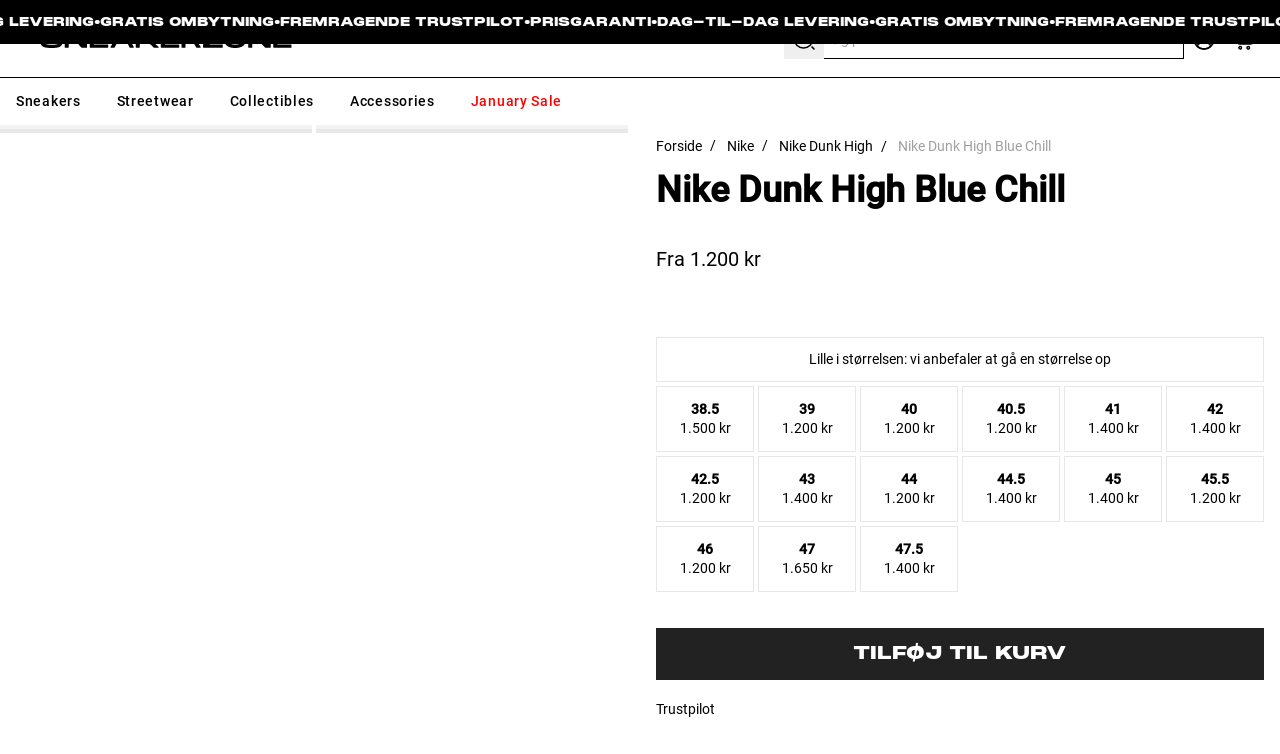

--- FILE ---
content_type: text/html; charset=utf-8
request_url: https://sneakerzone.dk/products/nike-dunk-high-blue-chill
body_size: 135221
content:
<!doctype html>
<html
  class="
    group/html
    no-js
    supports-no-cookies
    scroll-auto
    motion-safe:scroll-smooth
    xl:!overflow-visible
    [&.scroll-fix]:!pb-0
  "
  lang="da"
>
  <head>
    <!-- Start of rendering favicon tags -->
    <link
    rel="icon"
    type="image/png"
    sizes="32x32"
    href="//sneakerzone.dk/cdn/shop/files/favicon-96x96.png?crop=center&height=32&v=1750248765&width=32"
  ><link
    rel="icon"
    type="image/svg+xml"
    href="//sneakerzone.dk/cdn/shop/files/favicon.svg?v=1750248764"
  ><link
    rel="shortcut icon"
    href="https://cdn.shopify.com/s/files/1/0518/9884/3310/files/favicon_53b6f1f8-e378-4e54-b398-d2e75b14641e.ico?v=1750248763"
    type="image/x-icon"
  ><link
    rel="apple-touch-icon"
    sizes="180x180"
    href="//sneakerzone.dk/cdn/shop/files/apple-touch-icon_ad7dbbfe-66a0-458f-9cfd-79b4af884ddd.png?crop=center&height=180&v=1750248764&width=180"
  >
    <!-- End of rendering favicon tags -->

    <!-- Start of Shoplift scripts -->
    <!-- 2025-09-25T10:30:26.9837054Z -->
<style>.shoplift-hide { opacity: 0 !important; }</style>
<style id="sl-preview-bar-hide">#preview-bar-iframe, #PBarNextFrameWrapper { display: none !important; }</style>
<script type="text/javascript">(function(rootPath, template, themeRole, themeId, isThemePreview){ /* Generated on 2025-11-27T00:20:35.2511647Z */var nt=Object.defineProperty;var ot=(A,x,P)=>x in A?nt(A,x,{enumerable:!0,configurable:!0,writable:!0,value:P}):A[x]=P;var m=(A,x,P)=>ot(A,typeof x!="symbol"?x+"":x,P);(function(){"use strict";var A=document.createElement("style");A.textContent=`#shoplift-preview-control{position:fixed;max-width:332px;height:56px;background-color:#141414;z-index:9999;bottom:20px;display:flex;border-radius:8px;box-shadow:13px 22px 7px #0000,9px 14px 7px #00000003,5px 8px 6px #0000000d,2px 4px 4px #00000017,1px 1px 2px #0000001a,0 0 #0000001a;align-items:center;margin:0 auto;left:16px;right:16px;opacity:0;transform:translateY(20px);visibility:hidden;transition:opacity .4s ease-in-out,transform .4s ease-in-out,visibility 0s .4s}#shoplift-preview-control.visible{opacity:1;transform:translateY(0);visibility:visible;transition:opacity .4s ease-in-out,transform .4s ease-in-out,visibility 0s 0s}#shoplift-preview-control *{font-family:Inter,sans-serif;color:#fff;box-sizing:border-box;font-size:16px}#shoplift-preview-variant-title{font-weight:400;line-height:140%;font-size:16px;text-align:start;letter-spacing:-.16px;flex-grow:1;text-wrap:nowrap;overflow:hidden;text-overflow:ellipsis}#shoplift-preview-variant-selector{position:relative;display:block;padding:6px 0;height:100%;min-width:0;flex:1 1 auto}#shoplift-preview-variant-menu-trigger{border:none;cursor:pointer;width:100%;background-color:transparent;padding:0 16px;border-left:1px solid #333;border-right:1px solid #333;height:100%;display:flex;align-items:center;justify-content:start;gap:8px}#shoplift-preview-variant-selector .menu-variant-label{width:24px;height:24px;border-radius:50%;padding:6px;display:flex;justify-content:center;align-items:center;font-size:12px;font-style:normal;font-weight:600;line-height:100%;letter-spacing:-.12px;flex-shrink:0}#shoplift-preview-variant-selector .preview-variant-menu{position:absolute;bottom:110%;transform:translate3d(0,20px,0);visibility:hidden;pointer-events:none;opacity:0;cursor:pointer;background-color:#141414;border:1px solid #141414;border-radius:6px;width:100%;max-height:156px;overflow-y:auto;box-shadow:0 8px 16px #0003;z-index:1;transition:opacity .3s ease-in-out,transform .3s ease-in-out,visibility 0s .3s}#shoplift-preview-variant-selector .preview-variant-menu.preview-variant-menu__visible{visibility:visible;pointer-events:auto;opacity:100;transform:translateZ(0);transition:opacity .3s ease-in-out,transform .3s ease-in-out,visibility 0s 0s}@media screen and (max-width: 400px){#shoplift-preview-variant-selector .preview-variant-menu{position:fixed;left:0;right:0;width:auto;bottom:110%}}#shoplift-preview-variant-selector .preview-variant-menu .preview-variant-menu--item{padding:12px 16px;display:flex;overflow:hidden}#shoplift-preview-variant-selector .preview-variant-menu .preview-variant-menu--item .menu-variant-label{margin-right:6px}#shoplift-preview-variant-selector .preview-variant-menu .preview-variant-menu--item span{overflow:hidden;text-overflow:ellipsis;text-wrap:nowrap;white-space:nowrap;color:#f6f6f6;font-size:14px;font-style:normal;font-weight:500}#shoplift-preview-variant-selector .preview-variant-menu .preview-variant-menu--item:hover{background-color:#545454}#shoplift-preview-variant-selector .preview-variant-menu .preview-variant-menu--item:last-of-type{border-bottom-left-radius:6px;border-bottom-right-radius:6px}#shoplift-preview-variant-selector .preview-variant-menu .preview-variant-menu--item:first-of-type{border-top-left-radius:6px;border-top-right-radius:6px}#shoplift-preview-control div:has(#shoplift-exit-preview-button){padding:0 16px}#shoplift-exit-preview-button{padding:6px 8px;font-weight:500;line-height:75%;border-radius:4px;background-color:transparent;border:none;text-decoration:none}#shoplift-exit-preview-button:hover{cursor:pointer;background-color:#333}`,document.head.appendChild(A);var x=" daum[ /]| deusu/| yadirectfetcher|(?:^|[^g])news(?!sapphire)|(?<! (?:channel/|google/))google(?!(app|/google| pixel))|(?<! cu)bots?(?:\\b|_)|(?<!(?: ya| yandex|^job|inapp;) ?)search|(?<!(?:lib))http|(?<![hg]m)score|@[a-z][\\w-]+\\.|\\(\\)|\\.com|\\b\\d{13}\\b|^<|^[\\w \\.\\-\\(?:\\):]+(?:/v?\\d+(?:\\.\\d+)?(?:\\.\\d{1,10})*?)?(?:,|$)|^[^ ]{50,}$|^\\d+\\b|^\\w+/[\\w\\(\\)]*$|^active|^ad muncher|^amaya|^avsdevicesdk/|^biglotron|^bot|^bw/|^clamav[ /]|^client/|^cobweb/|^custom|^ddg[_-]android|^discourse|^dispatch/\\d|^downcast/|^duckduckgo|^facebook|^getright/|^gozilla/|^hobbit|^hotzonu|^hwcdn/|^jeode/|^jetty/|^jigsaw|^microsoft bits|^movabletype|^mozilla/\\d\\.\\d \\(compatible;?\\)$|^mozilla/\\d\\.\\d \\w*$|^navermailapp|^netsurf|^offline|^owler|^postman|^python|^rank|^read|^reed|^rest|^rss|^snapchat|^space bison|^svn|^swcd |^taringa|^thumbor/|^track|^valid|^w3c|^webbandit/|^webcopier|^wget|^whatsapp|^wordpress|^xenu link sleuth|^yahoo|^yandex|^zdm/\\d|^zoom marketplace/|^{{.*}}$|admin|analyzer|archive|ask jeeves/teoma|bit\\.ly/|bluecoat drtr|browsex|burpcollaborator|capture|catch|check|chrome-lighthouse|chromeframe|classifier|clean|cloud|crawl|cypress/|dareboost|datanyze|dejaclick|detect|dmbrowser|download|evc-batch/|feed|firephp|gomezagent|headless|httrack|hubspot marketing grader|hydra|ibisbrowser|images|insight|inspect|iplabel|ips-agent|java(?!;)|library|mail\\.ru/|manager|measure|neustar wpm|node|nutch|offbyone|optimize|pageburst|pagespeed|parser|perl|phantomjs|pingdom|powermarks|preview|proxy|ptst[ /]\\d|reputation|resolver|retriever|rexx;|rigor|rss\\b|scan|scrape|server|sogou|sparkler/|speedcurve|spider|splash|statuscake|synapse|synthetic|tools|torrent|trace|transcoder|url|virtuoso|wappalyzer|watch|webglance|webkit2png|whatcms/|zgrab",P=/bot|spider|crawl|http|lighthouse/i,E;function H(){if(E instanceof RegExp)return E;try{E=new RegExp(x,"i")}catch{E=P}return E}function U(c){return!!c&&H().test(c)}class V{constructor(){m(this,"timestamp");this.timestamp=new Date}}class F extends V{constructor(e,i,s){super();m(this,"type");m(this,"testId");m(this,"hypothesisId");this.type=3,this.testId=e,this.hypothesisId=i,this.timestamp=s}}class z extends V{constructor(e){super();m(this,"type");m(this,"path");this.type=4,this.path=e}}class j extends V{constructor(e){super();m(this,"type");m(this,"cart");this.type=5,this.cart=e}}class O extends Error{constructor(){super();m(this,"isBot");this.isBot=!0}}function B(c,t,e){for(const i of t.selectors){const s=c.querySelectorAll(i.cssSelector);for(let r=0;r<s.length;r++)e(t.testId,t.hypothesisId)}$(c,t,(i,s,r,n,o)=>o(s,r),e)}function L(c,t,e){for(const i of t.selectors)R(c,t.testId,t.hypothesisId,i,e??(()=>{}));$(c,t,R,e??(()=>{}))}function G(c){return c.urlPatterns.reduce((t,e)=>{switch(e.operator){case"contains":return t+`.*${e}.*`;case"endsWith":return t+`.*${e}`;case"startsWith":return t+`${e}.*`}},"")}function $(c,t,e,i){new MutationObserver(()=>{for(const r of t.selectors)e(c,t.testId,t.hypothesisId,r,i)}).observe(c.documentElement,{childList:!0,subtree:!0})}function R(c,t,e,i,s){const r=c.querySelectorAll(i.cssSelector);for(let n=0;n<r.length;n++){let o=r.item(n);if(o instanceof HTMLElement&&o.dataset.shoplift!==""){o.dataset.shoplift="";for(const l of i.actions.sort(tt))o=J(c,i.cssSelector,o,l)}}return r.length>0&&s?(s(t,e),!0):!1}function J(c,t,e,i){switch(i.type){case"innerHtml":e.innerHTML=i.value;break;case"attribute":K(e,i.scope,i.value);break;case"css":W(c,t,i.value);break;case"js":Y(c,e,i);break;case"copy":return Z(e);case"remove":Q(e);break;case"move":X(e,parseInt(i.value));break}return e}function K(c,t,e){c.setAttribute(t,e)}function W(c,t,e){var s;const i=c.createElement("style");i.innerHTML=`${t} { ${e} }`,(s=c.getElementsByTagName("head")[0])==null||s.appendChild(i)}function Y(c,t,e){Function("document","element",`"use strict"; ${e.value}`)(c,t)}function Z(c){const t=c.cloneNode(!0);if(!c.parentNode)throw"Can't copy node outside of DOM";return c.parentNode.insertBefore(t,c.nextSibling),t}function Q(c){c.remove()}function X(c,t){if(t===0)return;const e=Array.prototype.slice.call(c.parentElement.children).indexOf(c),i=Math.min(Math.max(e+t,0),c.parentElement.children.length-1);c.parentElement.children.item(i).insertAdjacentElement(t>0?"afterend":"beforebegin",c)}function tt(c,t){return q(c)-q(t)}function q(c){return c.type==="copy"||c.type==="remove"?0:1}var T=(c=>(c[c.Template=0]="Template",c[c.Theme=1]="Theme",c[c.UrlRedirect=2]="UrlRedirect",c[c.Script=3]="Script",c[c.Dom=4]="Dom",c[c.Price=5]="Price",c))(T||{});const et="data:image/svg+xml,%3csvg%20width='12'%20height='12'%20viewBox='0%200%2012%2012'%20fill='none'%20xmlns='http://www.w3.org/2000/svg'%3e%3cpath%20d='M9.96001%207.90004C9.86501%207.90004%209.77001%207.86504%209.69501%207.79004L6.43501%204.53004C6.19501%204.29004%205.80501%204.29004%205.56501%204.53004L2.30501%207.79004C2.16001%207.93504%201.92001%207.93504%201.77501%207.79004C1.63001%207.64504%201.63001%207.40504%201.77501%207.26004L5.03501%204.00004C5.56501%203.47004%206.43001%203.47004%206.96501%204.00004L10.225%207.26004C10.37%207.40504%2010.37%207.64504%2010.225%207.79004C10.15%207.86004%2010.055%207.90004%209.96001%207.90004Z'%20fill='white'/%3e%3c/svg%3e",it="data:image/svg+xml,%3csvg%20width='14'%20height='24'%20viewBox='0%200%2014%2024'%20fill='none'%20xmlns='http://www.w3.org/2000/svg'%3e%3cpath%20d='M12.3976%2014.5255C12.2833%2013.8788%2012.0498%2013.3024%2011.6952%2012.7961C11.3416%2012.2898%2010.9209%2011.8353%2010.4353%2011.4317C9.94868%2011.0291%209.43546%2010.6488%208.89565%2010.292C8.48487%2010.049%208.09577%209.78565%207.72637%209.50402C7.35697%209.2224%207.08016%208.89503%206.89694%208.51987C6.71273%208.14471%206.67826%207.69533%206.79055%207.1697C6.86345%206.83216%206.97476%206.54647%207.12351%206.31162C7.27324%206.07778%207.47124%205.89986%207.7175%205.77684C7.96377%205.65483%208.21989%205.59383%208.48389%205.59383C8.88087%205.59383%209.17639%205.7016%209.3734%205.91714C9.56943%206.13268%209.68271%206.42345%209.71424%206.78946C9.74576%207.15547%209.72015%207.55401%209.63839%207.98509C9.55663%208.41617%209.43645%208.84724%209.27687%209.27934L13.5127%208.80149C13.9638%207.52656%2014.1017%206.42447%2013.9264%205.49725C13.751%204.56901%2013.2664%203.85122%2012.4724%203.34491C12.239%203.19648%2011.9779%203.07041%2011.6893%202.96569L12.0026%201.50979L9.86397%200L7.3875%201.50979L7.11169%202.78878C6.65166%202.8874%206.21724%203.01957%205.8114%203.19038C4.85292%203.594%204.06684%204.15115%203.45117%204.86385C2.83452%205.57655%202.42571%206.40108%202.22378%207.33847C2.06616%208.06947%202.04942%208.70796%202.17551%209.25087C2.30061%209.7948%202.52028%2010.2828%202.8355%2010.7139C3.14974%2011.145%203.51816%2011.5344%203.93977%2011.881C4.36039%2012.2288%204.782%2012.5521%205.20164%2012.851C5.68334%2013.1702%206.13844%2013.5169%206.56497%2013.8921C6.99052%2014.2672%207.31954%2014.7125%207.55004%2015.228C7.78055%2015.7445%207.81502%2016.3769%207.65347%2017.1262C7.56482%2017.5389%207.43676%2017.8765%207.27028%2018.1388C7.10381%2018.4011%206.89596%2018.5983%206.64772%2018.7295C6.3985%2018.8606%206.12071%2018.9267%205.8114%2018.9267C5.21641%2018.9267%204.79776%2018.6034%204.62833%2018.1632C4.4589%2017.7229%204.47367%2017.2583%204.60075%2016.5639C4.72782%2015.8705%205.05092%2015.1395%205.37107%2014.3699H1.17665C1.17665%2014.3699%200.207341%2016.1115%200.0310135%2017.6762C-0.0655232%2018.5302%200.0635208%2019.2653%200.41519%2019.8844C0.76686%2020.5036%201.33032%2020.9814%202.10655%2021.319C2.39222%2021.443%202.7104%2021.5447%203.05813%2021.623L2.54589%2024H7.17473L7.7047%2021.5386C8.08493%2021.442%208.43857%2021.3231%208.76562%2021.1787C9.73985%2020.7476%2010.52%2020.1427%2011.1071%2019.3649C11.6932%2018.5871%2012.0873%2017.7291%2012.2892%2016.7917C12.4744%2015.9295%2012.5099%2015.1741%2012.3966%2014.5275L12.3976%2014.5255Z'%20fill='white'/%3e%3c/svg%3e";async function st(c){let t=c.replace(/-/g,"+").replace(/_/g,"/");for(;t.length%4;)t+="=";const e=atob(t),i=Uint8Array.from(e,n=>n.charCodeAt(0)),s=new Blob([i]).stream().pipeThrough(new DecompressionStream("gzip")),r=await new Response(s).text();return JSON.parse(r)}function I(c,t){return typeof t=="string"&&/\d{4}-\d{2}-\d{2}T\d{2}:\d{2}:\d{2}.\d+(?:Z|[+-]\d+)/.test(t)?new Date(t):t}function _(c,t){return t}let M=!1;class rt{constructor(t,e,i,s,r,n,o,l,a,h,f){m(this,"temporarySessionKey","Shoplift_Session");m(this,"essentialSessionKey","Shoplift_Essential");m(this,"analyticsSessionKey","Shoplift_Analytics");m(this,"legacySessionKey");m(this,"cssHideClass");m(this,"testConfigs");m(this,"inactiveTestConfigs");m(this,"testsFilteredByAudience");m(this,"sendPageView");m(this,"shopliftDebug");m(this,"gaConfig");m(this,"getCountryTimeout");m(this,"state");m(this,"shopifyAnalyticsId");m(this,"cookie",document.cookie);m(this,"isSyncing",!1);m(this,"isSyncingGA",!1);m(this,"fetch");m(this,"localStorageSet");m(this,"localStorageGet");m(this,"sessionStorageSet",window.sessionStorage.setItem.bind(window.sessionStorage));m(this,"sessionStorageGet",window.sessionStorage.getItem.bind(window.sessionStorage));m(this,"urlParams",new URLSearchParams(window.location.search));m(this,"device");m(this,"logHistory");this.shop=t,this.host=e,this.eventHost=i,this.disableReferrerOverride=l,this.logHistory=[],this.legacySessionKey=`SHOPLIFT_SESSION_${this.shop}`,this.cssHideClass=s?"shoplift-hide":"",this.testConfigs=h.map(y=>({...y,startAt:new Date(y.startAt),statusHistory:y.statusHistory.map(S=>({...S,createdAt:new Date(S.createdAt)}))})),this.inactiveTestConfigs=f,this.sendPageView=!!r,this.shopliftDebug=n===!0,this.gaConfig=o!=={"sendEvents":true,"mode":"gtag"}?o:{sendEvents:!1},this.fetch=window.fetch.bind(window),this.localStorageSet=window.localStorage.setItem.bind(window.localStorage),this.localStorageGet=window.localStorage.getItem.bind(window.localStorage);const b=this.getDeviceType();this.device=b!=="tablet"?b:"mobile",this.state=this.loadState(),this.shopifyAnalyticsId=this.getShopifyAnalyticsId(),this.testsFilteredByAudience=h.filter(y=>y.status=="active"),this.getCountryTimeout=a===1000?1e3:a,this.log("State Loaded",JSON.stringify(this.state))}async init(){var t;try{if(this.log("Shoplift script initializing"),window.Shopify&&window.Shopify.designMode){this.log("Skipping script for design mode");return}if(window.location.href.includes("slScreenshot=true")){this.log("Skipping script for screenshot");return}if(window.location.hostname.endsWith(".edgemesh.com")){this.log("Skipping script for preview");return}if(window.location.href.includes("isShopliftMerchant")){const i=this.urlParams.get("isShopliftMerchant")==="true";this.log("Setting merchant session to %s",i),this.state.temporary.isMerchant=i,this.persistTemporaryState()}if(this.state.temporary.isMerchant){this.log("Setting up preview for merchant"),typeof window.shoplift!="object"&&this.setShopliftStub(),this.state.temporary.previewConfig||this.hidePage(),await this.initPreview(),(t=document.querySelector("#sl-preview-bar-hide"))==null||t.remove();return}if(this.state.temporary.previewConfig=void 0,U(navigator.userAgent))return;if(navigator.userAgent.includes("Chrome/118")){this.log("Random: %o",[Math.random(),Math.random(),Math.random()]);const i=await this.makeRequest({url:`${this.eventHost}/api/v0/events/ip`,method:"get"}).then(s=>s==null?void 0:s.json());this.log(`IP: ${i}`),this.makeRequest({url:`${this.eventHost}/api/v0/logs`,method:"post",data:JSON.stringify(this.debugState(),_)}).catch()}if(this.shopifyAnalyticsId=this.getShopifyAnalyticsId(),this.monitorConsentChange(),this.checkForThemePreview())return;if(!this.disableReferrerOverride&&this.state.temporary.originalReferrer!=null){this.log(`Overriding referrer from '${document.referrer}' to '${this.state.temporary.originalReferrer}'`);const i=this.state.temporary.originalReferrer;delete this.state.temporary.originalReferrer,this.persistTemporaryState(),Object.defineProperty(document,"referrer",{get:()=>i,enumerable:!0,configurable:!0})}if(await this.refreshVisitor(this.shopifyAnalyticsId),await this.handleVisitorTest()){this.log("Redirecting for visitor test");return}this.setShoplift(),this.showPage(),await this.ensureCartAttributesForExistingPriceTests(!1),await this.finalize(),console.log("SHOPLIFT SCRIPT INITIALIZED!")}catch(e){if(e instanceof O)return;throw e}finally{typeof window.shoplift!="object"&&this.setShopliftStub()}}getVariantColor(t){switch(t){case"a":return{text:"#141414",bg:"#E2E2E2"};case"b":return{text:"rgba(255, 255, 255, 1)",bg:"rgba(37, 99, 235, 1)"}}}async initPreview(){const t=this.urlParams.get("previewConfig");if(t){this.state.temporary.previewConfig=void 0,this.log("Setting up the preview"),this.log("Found preview config, writing to temporary state");const e=await st(t);if(this.state.temporary.previewConfig=e,this.state.temporary.previewConfig.testTypeCategory===T.Price){this.hidePage(!0);const s=this.state.temporary.previewConfig;let r=`${this.host}/api/dom-selectors/${s.storeId}/${s.testId}/${s.isDraft||!1}`;s.shopifyProductId&&(r+=`?productId=${s.shopifyProductId}`);const n=await this.makeJsonRequest({method:"get",url:r}).catch(o=>(this.log("Error getting domSelectors",o),null));s.variants.forEach(o=>{var l;return o.domSelectors=(l=n[o.id])==null?void 0:l.domSelectors})}this.persistTemporaryState();const i=new URL(window.location.toString());i.searchParams.delete("previewConfig"),this.queueRedirect(i)}else if(this.state.temporary.previewConfig){this.showPage();const e=this.state.temporary.previewConfig;e.testTypeCategory===T.Template&&this.handleTemplatePreview(e)&&this.initPreviewControls(e),e.testTypeCategory===T.UrlRedirect&&this.handleUrlPreview(e)&&this.initPreviewControls(e),e.testTypeCategory===T.Script&&this.handleScriptPreview(e)&&this.initPreviewControls(e),e.testTypeCategory===T.Price&&await this.handlePricePreview(e)&&this.initPreviewControls(e)}}initPreviewControls(t){document.addEventListener("DOMContentLoaded",()=>{const e=t.variants.find(S=>S.id===t.currentVariant),i=(e==null?void 0:e.label)||"a",s=t.variants,r=document.createElement("div");r.id="shoplift-preview-control";const n=document.createElement("div"),o=document.createElement("img");o.src=it,o.height=24,o.width=14,n.style.padding="0 16px",n.style.lineHeight="100%",n.appendChild(o),r.appendChild(n);const l=document.createElement("div");l.id="shoplift-preview-variant-selector";const a=document.createElement("button");a.id="shoplift-preview-variant-menu-trigger";const h=document.createElement("div");h.className="menu-variant-label",h.style.backgroundColor=this.getVariantColor(i).bg,h.style.color=this.getVariantColor(i).text,h.innerText=i.toUpperCase(),a.appendChild(h);const f=document.createElement("span");if(f.id="shoplift-preview-variant-title",f.innerText=e!=null&&e.title?e.title:"Untitled variant "+i.toUpperCase(),a.appendChild(f),s.length>1){const S=document.createElement("img");S.src=et,S.width=12,S.height=12,S.style.height="12px",S.style.width="12px",a.appendChild(S);const C=document.createElement("div");C.className="preview-variant-menu";for(const u of t.variants.filter(d=>d.id!==t.currentVariant)){const d=document.createElement("div");d.className="preview-variant-menu--item";const g=document.createElement("div");g.className="menu-variant-label",g.style.backgroundColor=this.getVariantColor(u.label).bg,g.style.color=this.getVariantColor(u.label).text,g.style.flexShrink="0",g.innerText=u.label.toUpperCase(),d.appendChild(g);const p=document.createElement("span");p.innerText=u.title?u.title:"Untitled variant "+u.label.toUpperCase(),d.appendChild(p),d.addEventListener("click",()=>{this.pickVariant(u.id)}),C.appendChild(d)}l.appendChild(C),a.addEventListener("click",()=>{C.className!=="preview-variant-menu preview-variant-menu__visible"?C.classList.add("preview-variant-menu__visible"):C.classList.remove("preview-variant-menu__visible")}),document.addEventListener("click",u=>{u.target instanceof Element&&!a.contains(u.target)&&C.className==="preview-variant-menu preview-variant-menu__visible"&&C.classList.remove("preview-variant-menu__visible")})}else a.style.pointerEvents="none",h.style.margin="0";l.appendChild(a),r.appendChild(l);const b=document.createElement("div"),y=document.createElement("button");y.id="shoplift-exit-preview-button",y.innerText="Exit",b.appendChild(y),y.addEventListener("click",()=>{this.exitPreview()}),r.appendChild(b),document.body.appendChild(r),requestAnimationFrame(()=>{r.classList.add("visible")})}),this.ensureCartAttributesForExistingPriceTests(!0).catch(e=>{this.log("Error ensuring cart attributes for price test",e)})}pickVariant(t){var e,i,s,r;if(this.state.temporary.previewConfig){const n=this.state.temporary.previewConfig,o=new URL(window.location.toString());if(n.testTypeCategory===T.UrlRedirect){const l=(e=n.variants.find(a=>a.id===n.currentVariant))==null?void 0:e.redirectUrl;if(o.pathname===l){const a=(i=n.variants.find(h=>h.id===t))==null?void 0:i.redirectUrl;a&&(o.pathname=a)}}if(n.testTypeCategory===T.Template){const l=(s=n.variants.find(a=>a.id===n.currentVariant))==null?void 0:s.pathName;if(l&&o.pathname===l){const a=(r=n.variants.find(h=>h.id===t))==null?void 0:r.pathName;a&&a!==l&&(o.pathname=a)}}n.currentVariant=t,this.persistTemporaryState(),this.queueRedirect(o)}}exitPreview(){var e,i,s,r;const t=new URL(window.location.toString());if(((e=this.state.temporary.previewConfig)==null?void 0:e.testTypeCategory)===T.Template&&t.searchParams.delete("view"),((i=this.state.temporary.previewConfig)==null?void 0:i.testTypeCategory)===T.Script&&t.searchParams.delete("slVariant"),((s=this.state.temporary.previewConfig)==null?void 0:s.testTypeCategory)===T.UrlRedirect){const o=this.state.temporary.previewConfig.variants.filter(a=>a.label!=="a"&&a.redirectUrl!==null).map(a=>a.redirectUrl),l=(r=this.state.temporary.previewConfig.variants.find(a=>a.label==="a"))==null?void 0:r.redirectUrl;o.includes(t.pathname)&&l&&(t.pathname=l)}this.state.temporary.previewConfig=void 0,this.persistTemporaryState(),this.hidePage(),this.queueRedirect(t)}handleTemplatePreview(t){const e=t.currentVariant,i=t.variants.find(n=>n.id===e);if(!i)return!1;this.log("Setting up template preview for type",i.type);const s=new URL(window.location.toString()),r=s.searchParams.get("view");return this.typeFromTemplate()==i.type&&r!==i.affix&&i.affix&&(this.log("Template type matches current variant, redirecting"),s.searchParams.delete("view"),this.log("Setting the new viewParam"),this.hidePage(),s.searchParams.set("view",i.affix),this.queueRedirect(s)),r!==null&&r!==i.affix&&(s.searchParams.delete("view"),this.hidePage(),this.queueRedirect(s)),!0}handleUrlPreview(t){var n;const e=t.currentVariant,i=t.variants.find(o=>o.id===e),s=(n=t.variants.find(o=>o.isControl))==null?void 0:n.redirectUrl;if(!i)return!1;this.log("Setting up URL redirect preview");const r=new URL(window.location.toString());return r.pathname===s&&!i.isControl&&i.redirectUrl!==null&&(this.log("Url matches control, redirecting"),this.hidePage(),r.pathname=i.redirectUrl,this.queueRedirect(r)),!0}handleScriptPreview(t){const e=t.currentVariant,i=t.variants.find(n=>n.id===e);if(!i)return!1;this.log("Setting up script preview");const s=new URL(window.location.toString());return s.searchParams.get("slVariant")!==i.id&&(this.log("current id doesn't match the variant, redirecting"),s.searchParams.delete("slVariant"),this.log("Setting the new slVariantParam"),this.hidePage(),s.searchParams.set("slVariant",i.id),this.queueRedirect(s)),!0}async handlePricePreview(t){const e=t.currentVariant,i=t.variants.find(s=>s.id===e);return i?(this.log("Setting up price preview"),i.domSelectors&&i.domSelectors.length>0&&(L(document,{testId:t.testId,hypothesisId:i.id,selectors:i.domSelectors}),await this.ensureCartAttributesForExistingPriceTests(!0)),!0):!1}async finalize(){const t=await this.getCartState();t!==null&&this.queueCartUpdate(t),this.pruneStateAndSave(),await this.syncAllEvents()}setShoplift(){this.log("Setting up public API");const e=this.urlParams.get("slVariant")==="true",i=e?null:this.urlParams.get("slVariant");window.shoplift={isHypothesisActive:async s=>{if(this.log("Script checking variant for hypothesis '%s'",s),e)return this.log("Forcing variant for hypothesis '%s'",s),!0;if(i!==null)return this.log("Forcing hypothesis '%s'",i),s===i;const r=this.testConfigs.find(o=>o.hypotheses.some(l=>l.id===s));if(!r)return this.log("No test found for hypothesis '%s'",s),!1;const n=this.state.essential.visitorTests.find(o=>o.testId===r.id);return n?(this.log("Active visitor test found",s),n.hypothesisId===s):(await this.manuallySplitVisitor(r),this.testConfigs.some(o=>o.hypotheses.some(l=>l.id===s&&this.state.essential.visitorTests.some(a=>a.hypothesisId===l.id))))},setAnalyticsConsent:async s=>{await this.onConsentChange(s,!0)},getVisitorData:()=>({visitor:this.state.analytics.visitor,visitorTests:this.state.essential.visitorTests.filter(s=>!s.isInvalid).map(s=>{const{shouldSendToGa:r,...n}=s;return n})})}}setShopliftStub(){this.log("Setting up stubbed public API");const e=this.urlParams.get("slVariant")==="true",i=e?null:this.urlParams.get("slVariant");window.shoplift={isHypothesisActive:s=>Promise.resolve(e||s===i),setAnalyticsConsent:()=>Promise.resolve(),getVisitorData:()=>({visitor:null,visitorTests:[]})}}async manuallySplitVisitor(t){this.log("Starting manual split for test '%s'",t.id),await this.handleVisitorTest([t]),this.saveState(),this.syncAllEvents()}async handleVisitorTest(t){await this.filterTestsByAudience(this.testConfigs,this.state.analytics.visitor??this.buildBaseVisitor(),this.state.essential.visitorTests);let e=t?t.filter(i=>this.testsFilteredByAudience.some(s=>s.id===i.id)):[...this.testsForUrl(this.testsFilteredByAudience),...this.domTestsForUrl(this.testsFilteredByAudience)];try{if(e.length===0)return this.log("No tests found"),!1;this.log("Checking for existing visitor test on page");const i=this.getCurrentVisitorHypothesis(e);if(i){this.log("Found current visitor test");const o=this.considerRedirect(i);return o&&(this.log("Redirecting for current visitor test"),this.redirect(i)),o}this.log("No active test relation for test page");const s=this.testsForUrl(this.inactiveTestConfigs.filter(o=>this.testIsPaused(o)&&o.hypotheses.some(l=>this.state.essential.visitorTests.some(a=>a.hypothesisId===l.id)))).map(o=>o.id);if(s.length>0)return this.log("Visitor has paused tests for test page, skipping test assignment: %o",s),!1;if(this.hasThemeAndOtherTestTypes(this.testsFilteredByAudience)){this.log("Store has both theme and non-theme tests");const o=this.visitorActiveTestType();this.log("Current visitor test type is '%s'",o);let l;switch(o){case"templateOrUrlRedirect":this.log("Filtering to non-theme tests"),l=h=>h!=="theme";break;case"theme":this.log("Filtering to theme tests"),l=h=>h==="theme";break;case null:l=Math.random()>.5?(this.log("Filtering to theme tests"),h=>h==="theme"):(this.log("Filtering to non-theme tests"),h=>h!=="theme");break}const a=e.filter(h=>h.hypotheses.every(f=>!f.isControl||!l(f.type)));this.log(`Blocking visitor from being assigned to filtered test IDs: ["${a.map(h=>h.id).join('", "')}"]`),this.state.essential.visitorTests.push(...a.map(h=>({createdAt:new Date,testId:h.id,hypothesisId:null,isThemeTest:h.hypotheses.some(f=>f.type==="theme"),shouldSendToGa:!1,isSaved:!0,isInvalid:!0,themeId:void 0}))),e=e.filter(h=>h.hypotheses.some(f=>f.isControl&&l(f.type)))}if(e.length===0)return this.log("No tests found"),!1;const r=e[Math.floor(Math.random()*e.length)],n=this.pickHypothesis(r);if(n){this.log("Adding local visitor to test '%s', hypothesis '%s'",r.id,n.id),this.queueAddVisitorToTest(r.id,n);const o=this.considerRedirect(n);return o&&(this.log("Redirecting for new test"),this.redirect(n)),o}return this.log("No hypothesis found"),!1}finally{this.includeInDomTests(),this.saveState()}}includeInDomTests(){const t=this.getDomTestsForCurrentUrl(),e=this.getVisitorDomHypothesis(t);for(const i of t){this.log("Evaluating dom test '%s'",i.id);const r=e.find(n=>i.hypotheses.some(o=>n.id===o.id))??this.pickHypothesis(i);if(!r){this.log("Failed to pick hypothesis for test");continue}if(r.isControl){this.log("Control hypothesis - applying DOM selectors and watching for variant selectors");const n=i.hypotheses.filter(o=>o.id!==r.id).flatMap(o=>{var l;return((l=o.domSelectors)==null?void 0:l.map(a=>({...a,testId:i.id})))??[]});n.length>0&&B(document,{testId:i.id,hypothesisId:r.id,selectors:n},o=>{this.queueAddVisitorToTest(o,r),this.syncAllEvents()})}if(!r.domSelectors||r.domSelectors.length===0){this.log("No selectors found, skipping hypothesis");continue}this.log("Watching for selectors"),L(document,{testId:i.id,hypothesisId:r.id,selectors:r.domSelectors},n=>{this.queueAddVisitorToTest(n,r),this.syncAllEvents()})}}considerRedirect(t){if(this.log("Considering redirect for hypothesis '%s'",t.id),t.isControl)return this.log("Skipping redirect for control"),!1;if(t.type==="basicScript"||t.type==="manualScript")return this.log("Skipping redirect for script test"),!1;const e=this.state.essential.visitorTests.find(n=>n.hypothesisId===t.id),i=new URL(window.location.toString()),r=new URLSearchParams(window.location.search).get("view");if(t.type==="theme"){if(!(t.themeId===themeId)){if(this.log("Theme id '%s' is not hypothesis theme ID '%s'",t.themeId,themeId),e&&e.themeId!==t.themeId&&(e.themeId===themeId||!this.isThemePreview()))this.log("On old theme, redirecting and updating local visitor"),e.themeId=t.themeId;else if(this.isThemePreview())return this.log("On non-test theme, skipping redirect"),!1;return this.log("Hiding page to redirect for theme test"),this.hidePage(),!0}return!1}else if(t.type!=="dom"&&t.type!=="price"&&t.affix!==template.suffix&&t.affix!==r||t.redirectPath&&!i.pathname.endsWith(t.redirectPath))return this.log("Hiding page to redirect for template test"),this.hidePage(),!0;return this.log("Not redirecting"),!1}redirect(t){if(this.log("Redirecting to hypothesis '%s'",t.id),t.isControl)return;const e=new URL(window.location.toString());if(e.searchParams.delete("view"),t.redirectPath){const i=RegExp("^(/w{2}-w{2})/").exec(e.pathname);if(i&&i.length>1){const s=i[1];e.pathname=`${s}${t.redirectPath}`}else e.pathname=t.redirectPath}else t.type==="theme"?(e.searchParams.set("_ab","0"),e.searchParams.set("_fd","0"),e.searchParams.set("_sc","1"),e.searchParams.set("preview_theme_id",t.themeId.toString())):t.type!=="urlRedirect"&&e.searchParams.set("view",t.affix);this.queueRedirect(e)}async refreshVisitor(t){if(t===null||!this.state.essential.isFirstLoad||!this.testConfigs.some(i=>i.visitorOption!=="all"))return;this.log("Refreshing visitor"),this.hidePage();const e=await this.getVisitor(t);e&&e.id&&this.updateLocalVisitor(e)}buildBaseVisitor(){return{shopifyAnalyticsId:this.shopifyAnalyticsId,device:this.device,country:null,...this.state.essential.initialState}}getInitialState(){const t=this.getUTMValue("utm_source")??"",e=this.getUTMValue("utm_medium")??"",i=this.getUTMValue("utm_campaign")??"",s=this.getUTMValue("utm_content")??"",r=window.document.referrer,n=this.device;return{createdAt:new Date,utmSource:t,utmMedium:e,utmCampaign:i,utmContent:s,referrer:r,device:n}}checkForThemePreview(){var t,e;return this.log("Checking for theme preview"),window.location.hostname.endsWith(".shopifypreview.com")?(this.log("on shopify preview domain"),this.clearThemeBar(!0,!1,this.state),(t=document.querySelector("#sl-preview-bar-hide"))==null||t.remove(),!1):this.isThemePreview()?this.state.essential.visitorTests.some(i=>i.isThemeTest&&i.hypothesisId!=null&&this.getHypothesis(i.hypothesisId)&&i.themeId===themeId)?(this.log("On active theme test, removing theme bar"),this.clearThemeBar(!1,!0,this.state),!1):this.state.essential.visitorTests.some(i=>i.isThemeTest&&i.hypothesisId!=null&&!this.getHypothesis(i.hypothesisId)&&i.themeId===themeId)?(this.log("Visitor is on an inactive theme test, redirecting to main theme"),this.redirectToMainTheme(),!0):this.state.essential.isFirstLoad?(this.log("No visitor found on theme preview, redirecting to main theme"),this.redirectToMainTheme(),!0):this.inactiveTestConfigs.some(i=>i.hypotheses.some(s=>s.themeId===themeId))?(this.log("Current theme is an inactive theme test, redirecting to main theme"),this.redirectToMainTheme(),!0):this.testConfigs.some(i=>i.hypotheses.some(s=>s.themeId===themeId))?(this.log("Falling back to clearing theme bar"),this.clearThemeBar(!1,!0,this.state),!1):(this.log("No tests on current theme, skipping script"),this.clearThemeBar(!0,!1,this.state),(e=document.querySelector("#sl-preview-bar-hide"))==null||e.remove(),!0):(this.log("Not on theme preview"),this.clearThemeBar(!0,!1,this.state),!1)}redirectToMainTheme(){this.hidePage();const t=new URL(window.location.toString());t.searchParams.set("preview_theme_id",""),this.queueRedirect(t)}testsForUrl(t){const e=new URL(window.location.href),i=this.typeFromTemplate();return t.filter(s=>s.hypotheses.some(r=>r.type!=="dom"&&r.type!=="price"&&(r.isControl&&r.type===i&&r.affix===template.suffix||r.type==="theme"||r.isControl&&r.type==="urlRedirect"&&r.redirectPath&&e.pathname.endsWith(r.redirectPath)||r.type==="basicScript"))&&(s.ignoreTestViewParameterEnforcement||!e.searchParams.has("view")||s.hypotheses.map(r=>r.affix).includes(e.searchParams.get("view")??"")))}domTestsForUrl(t){const e=new URL(window.location.href);return t.filter(i=>i.hypotheses.some(s=>(s.type==="dom"||s.type==="price")&&s.domSelectors&&s.domSelectors.some(r=>new RegExp(G(r)).test(e.toString()))))}async filterTestsByAudience(t,e,i){const s=[];let r=e.country;!r&&t.some(n=>n.requiresCountry&&!i.some(o=>o.testId===n.id))&&(this.log("Hiding page to check geoip"),this.hidePage(),r=await this.makeJsonRequest({method:"get",url:`${this.eventHost}/api/v0/visitors/get-country`,signal:AbortSignal.timeout(this.getCountryTimeout)}).catch(n=>(this.log("Error getting country",n),null)));for(const n of t){if(this.log("Checking audience for test '%s'",n.id),this.state.essential.visitorTests.some(a=>a.testId===n.id&&a.hypothesisId==null)){console.log(`Skipping blocked test '${n.id}'`);continue}const o=this.visitorCreatedDuringTestActive(n.statusHistory);(i.some(a=>a.testId===n.id&&(n.device==="all"||n.device===e.device&&n.device===this.device))||this.isTargetAudience(n,e,o,r))&&(this.log("Visitor is in audience for test '%s'",n.id),s.push(n))}this.testsFilteredByAudience=s}isTargetAudience(t,e,i,s){const r=this.getChannel(e);return(t.device==="all"||t.device===e.device&&t.device===this.device)&&(t.visitorOption==="all"||t.visitorOption==="new"&&i||t.visitorOption==="returning"&&!i)&&(t.targetAudiences.length===0||t.targetAudiences.reduce((n,o)=>n||o.reduce((l,a)=>l&&a(e,i,r,s),!0),!1))}visitorCreatedDuringTestActive(t){let e="";for(const i of t){if(this.state.analytics.visitor!==null&&this.state.analytics.visitor.createdAt<i.createdAt||this.state.essential.initialState.createdAt<i.createdAt)break;e=i.status}return e==="active"}getDomTestsForCurrentUrl(){return this.domTestsForUrl(this.testsFilteredByAudience)}getCurrentVisitorHypothesis(t){return t.flatMap(e=>e.hypotheses).find(e=>e.type!=="dom"&&e.type!=="price"&&this.state.essential.visitorTests.some(i=>i.hypothesisId===e.id))}getVisitorDomHypothesis(t){return t.flatMap(e=>e.hypotheses).filter(e=>(e.type==="dom"||e.type==="price")&&this.state.essential.visitorTests.some(i=>i.hypothesisId===e.id))}getHypothesis(t){return this.testConfigs.filter(e=>e.hypotheses.some(i=>i.id===t)).map(e=>e.hypotheses.find(i=>i.id===t))[0]}hasThemeTest(t){return t.some(e=>e.hypotheses.some(i=>i.type==="theme"))}hasTestThatIsNotThemeTest(t){return t.some(e=>e.hypotheses.some(i=>i.type!=="theme"&&i.type!=="dom"&&i.type!=="price"))}hasThemeAndOtherTestTypes(t){return this.hasThemeTest(t)&&this.hasTestThatIsNotThemeTest(t)}testIsPaused(t){return t.status==="paused"||t.status==="incompatible"||t.status==="suspended"}visitorActiveTestType(){const t=this.state.essential.visitorTests.filter(e=>this.testConfigs.some(i=>i.hypotheses.some(s=>s.id==e.hypothesisId)));return t.length===0?null:t.some(e=>e.isThemeTest)?"theme":"templateOrUrlRedirect"}pickHypothesis(t){let e=Math.random();const i=t.hypotheses.reduce((r,n)=>r+n.visitorCount,0);return t.hypotheses.sort((r,n)=>r.isControl?n.isControl?0:-1:n.isControl?1:0).reduce((r,n)=>{if(r!==null)return r;const l=t.hypotheses.reduce((a,h)=>a&&h.visitorCount>20,!0)?n.visitorCount/i-n.trafficPercentage:0;return e<=n.trafficPercentage-l?n:(e-=n.trafficPercentage,null)},null)}typeFromTemplate(){switch(template.type){case"collection-list":return"collectionList";case"page":return"landing";case"article":case"blog":case"cart":case"collection":case"index":case"product":case"search":return template.type;default:return null}}queueRedirect(t){this.saveState(),this.disableReferrerOverride||(this.log(`Saving temporary referrer override '${document.referrer}'`),this.state.temporary.originalReferrer=document.referrer,this.persistTemporaryState()),window.setTimeout(()=>window.location.assign(t),0),window.setTimeout(()=>void this.syncAllEvents(),2e3)}async syncAllEvents(){const t=async()=>{if(this.isSyncing){window.setTimeout(()=>void(async()=>await t())(),500);return}try{this.isSyncing=!0,await this.syncEvents(),this.syncGAEvents()}finally{this.isSyncing=!1}};await t()}async syncEvents(){var i,s;if(!this.state.essential.consentApproved||!this.shopifyAnalyticsId||this.state.analytics.queue.length===0)return;const t=this.state.analytics.queue.length,e=this.state.analytics.queue.splice(0,t);this.log("Syncing %s events",t);try{const r={shop:this.shop,visitorDetails:{shopifyAnalyticsId:this.shopifyAnalyticsId,device:((i=this.state.analytics.visitor)==null?void 0:i.device)??this.device,country:((s=this.state.analytics.visitor)==null?void 0:s.country)??null,...this.state.essential.initialState},events:this.state.essential.visitorTests.filter(o=>!o.isInvalid&&!o.isSaved&&o.hypothesisId!=null).map(o=>new F(o.testId,o.hypothesisId,o.createdAt)).concat(e)};await this.sendEvents(r);const n=await this.getVisitor(this.shopifyAnalyticsId);n!==null&&this.updateLocalVisitor(n);for(const o of this.state.essential.visitorTests.filter(l=>!l.isInvalid&&!l.isSaved))o.isSaved=!0}catch{this.state.analytics.queue.splice(0,0,...e)}finally{this.saveState()}}syncGAEvents(){if(!this.gaConfig.sendEvents){if(M)return;M=!0,this.log("UseGtag is false — skipping GA Events");return}if(!this.state.essential.consentApproved){this.log("Consent not approved — skipping GA Events");return}if(this.isSyncingGA){this.log("Already syncing GA - skipping GA events");return}const t=this.state.essential.visitorTests.filter(e=>e.shouldSendToGa);if(t.length===0){this.log("No GA Events to sync");return}this.isSyncingGA=!0,this.log("Syncing %s GA Events",t.length),Promise.allSettled(t.map(e=>this.sendGAEvent(e))).then(()=>this.log("All gtag events sent")).finally(()=>this.isSyncingGA=!1)}sendGAEvent(t){return new Promise(e=>{this.log("Sending GA Event for test %s, hypothesis %s",t.testId,t.hypothesisId);const i=()=>{this.log("GA acknowledged event for hypothesis %s",t.hypothesisId),t.shouldSendToGa=!1,this.persistEssentialState(),e()},s={exp_variant_string:`SL-${t.testId}-${t.hypothesisId}`};this.shopliftDebug&&Object.assign(s,{debug_mode:!0});function r(n,o,l){window.dataLayer=window.dataLayer||[],window.dataLayer.push(arguments)}this.gaConfig.mode==="gtag"?r("event","experience_impression",{...s,event_callback:i}):(window.dataLayer=window.dataLayer||[],window.dataLayer.push({event:"experience_impression",...s,eventCallback:i}))})}updateLocalVisitor(t){let e;({visitorTests:e,...this.state.analytics.visitor}=t);for(const i of this.state.essential.visitorTests.filter(s=>!e.some(r=>r.testId===s.testId)))i.isSaved=!0,i.isInvalid=!0;for(const i of e){const s=this.state.essential.visitorTests.findIndex(n=>n.testId===i.testId);s!==-1?(i.isInvalid=!1,this.state.essential.visitorTests.splice(s,1,i)):this.state.essential.visitorTests.push(i)}this.state.analytics.visitor.storedAt=new Date}async getVisitor(t){try{return await this.makeJsonRequest({method:"get",url:`${this.eventHost}/api/v0/visitors/by-key/${this.shop}/${t}`})}catch{return null}}async sendEvents(t){await this.makeRequest({method:"post",url:`${this.eventHost}/api/v0/events`,data:JSON.stringify(t)})}getUTMValue(t){const i=decodeURIComponent(window.location.search.substring(1)).split("&");for(let s=0;s<i.length;s++){const r=i[s].split("=");if(r[0]===t)return r[1]||null}return null}hidePage(t){this.log("Hiding page"),this.cssHideClass&&!window.document.documentElement.classList.contains(this.cssHideClass)&&(window.document.documentElement.classList.add(this.cssHideClass),t||setTimeout(this.removeAsyncHide(this.cssHideClass),2e3))}showPage(){this.cssHideClass&&this.removeAsyncHide(this.cssHideClass)()}getDeviceType(){function t(){let i=!1;return function(s){(/(android|bb\d+|meego).+mobile|avantgo|bada\/|blackberry|blazer|compal|elaine|fennec|hiptop|iemobile|ip(hone|od)|iris|kindle|lge |maemo|midp|mmp|mobile.+firefox|netfront|opera m(ob|in)i|palm( os)?|phone|p(ixi|re)\/|plucker|pocket|psp|series(4|6)0|symbian|treo|up\.(browser|link)|vodafone|wap|windows ce|xda|xiino/i.test(s)||/1207|6310|6590|3gso|4thp|50[1-6]i|770s|802s|a wa|abac|ac(er|oo|s\-)|ai(ko|rn)|al(av|ca|co)|amoi|an(ex|ny|yw)|aptu|ar(ch|go)|as(te|us)|attw|au(di|\-m|r |s )|avan|be(ck|ll|nq)|bi(lb|rd)|bl(ac|az)|br(e|v)w|bumb|bw\-(n|u)|c55\/|capi|ccwa|cdm\-|cell|chtm|cldc|cmd\-|co(mp|nd)|craw|da(it|ll|ng)|dbte|dc\-s|devi|dica|dmob|do(c|p)o|ds(12|\-d)|el(49|ai)|em(l2|ul)|er(ic|k0)|esl8|ez([4-7]0|os|wa|ze)|fetc|fly(\-|_)|g1 u|g560|gene|gf\-5|g\-mo|go(\.w|od)|gr(ad|un)|haie|hcit|hd\-(m|p|t)|hei\-|hi(pt|ta)|hp( i|ip)|hs\-c|ht(c(\-| |_|a|g|p|s|t)|tp)|hu(aw|tc)|i\-(20|go|ma)|i230|iac( |\-|\/)|ibro|idea|ig01|ikom|im1k|inno|ipaq|iris|ja(t|v)a|jbro|jemu|jigs|kddi|keji|kgt( |\/)|klon|kpt |kwc\-|kyo(c|k)|le(no|xi)|lg( g|\/(k|l|u)|50|54|\-[a-w])|libw|lynx|m1\-w|m3ga|m50\/|ma(te|ui|xo)|mc(01|21|ca)|m\-cr|me(rc|ri)|mi(o8|oa|ts)|mmef|mo(01|02|bi|de|do|t(\-| |o|v)|zz)|mt(50|p1|v )|mwbp|mywa|n10[0-2]|n20[2-3]|n30(0|2)|n50(0|2|5)|n7(0(0|1)|10)|ne((c|m)\-|on|tf|wf|wg|wt)|nok(6|i)|nzph|o2im|op(ti|wv)|oran|owg1|p800|pan(a|d|t)|pdxg|pg(13|\-([1-8]|c))|phil|pire|pl(ay|uc)|pn\-2|po(ck|rt|se)|prox|psio|pt\-g|qa\-a|qc(07|12|21|32|60|\-[2-7]|i\-)|qtek|r380|r600|raks|rim9|ro(ve|zo)|s55\/|sa(ge|ma|mm|ms|ny|va)|sc(01|h\-|oo|p\-)|sdk\/|se(c(\-|0|1)|47|mc|nd|ri)|sgh\-|shar|sie(\-|m)|sk\-0|sl(45|id)|sm(al|ar|b3|it|t5)|so(ft|ny)|sp(01|h\-|v\-|v )|sy(01|mb)|t2(18|50)|t6(00|10|18)|ta(gt|lk)|tcl\-|tdg\-|tel(i|m)|tim\-|t\-mo|to(pl|sh)|ts(70|m\-|m3|m5)|tx\-9|up(\.b|g1|si)|utst|v400|v750|veri|vi(rg|te)|vk(40|5[0-3]|\-v)|vm40|voda|vulc|vx(52|53|60|61|70|80|81|83|85|98)|w3c(\-| )|webc|whit|wi(g |nc|nw)|wmlb|wonu|x700|yas\-|your|zeto|zte\-/i.test(s.substr(0,4)))&&(i=!0)}(navigator.userAgent||navigator.vendor),i}function e(){let i=!1;return function(s){(/android|ipad|playbook|silk/i.test(s)||/1207|6310|6590|3gso|4thp|50[1-6]i|770s|802s|a wa|abac|ac(er|oo|s\-)|ai(ko|rn)|al(av|ca|co)|amoi|an(ex|ny|yw)|aptu|ar(ch|go)|as(te|us)|attw|au(di|\-m|r |s )|avan|be(ck|ll|nq)|bi(lb|rd)|bl(ac|az)|br(e|v)w|bumb|bw\-(n|u)|c55\/|capi|ccwa|cdm\-|cell|chtm|cldc|cmd\-|co(mp|nd)|craw|da(it|ll|ng)|dbte|dc\-s|devi|dica|dmob|do(c|p)o|ds(12|\-d)|el(49|ai)|em(l2|ul)|er(ic|k0)|esl8|ez([4-7]0|os|wa|ze)|fetc|fly(\-|_)|g1 u|g560|gene|gf\-5|g\-mo|go(\.w|od)|gr(ad|un)|haie|hcit|hd\-(m|p|t)|hei\-|hi(pt|ta)|hp( i|ip)|hs\-c|ht(c(\-| |_|a|g|p|s|t)|tp)|hu(aw|tc)|i\-(20|go|ma)|i230|iac( |\-|\/)|ibro|idea|ig01|ikom|im1k|inno|ipaq|iris|ja(t|v)a|jbro|jemu|jigs|kddi|keji|kgt( |\/)|klon|kpt |kwc\-|kyo(c|k)|le(no|xi)|lg( g|\/(k|l|u)|50|54|\-[a-w])|libw|lynx|m1\-w|m3ga|m50\/|ma(te|ui|xo)|mc(01|21|ca)|m\-cr|me(rc|ri)|mi(o8|oa|ts)|mmef|mo(01|02|bi|de|do|t(\-| |o|v)|zz)|mt(50|p1|v )|mwbp|mywa|n10[0-2]|n20[2-3]|n30(0|2)|n50(0|2|5)|n7(0(0|1)|10)|ne((c|m)\-|on|tf|wf|wg|wt)|nok(6|i)|nzph|o2im|op(ti|wv)|oran|owg1|p800|pan(a|d|t)|pdxg|pg(13|\-([1-8]|c))|phil|pire|pl(ay|uc)|pn\-2|po(ck|rt|se)|prox|psio|pt\-g|qa\-a|qc(07|12|21|32|60|\-[2-7]|i\-)|qtek|r380|r600|raks|rim9|ro(ve|zo)|s55\/|sa(ge|ma|mm|ms|ny|va)|sc(01|h\-|oo|p\-)|sdk\/|se(c(\-|0|1)|47|mc|nd|ri)|sgh\-|shar|sie(\-|m)|sk\-0|sl(45|id)|sm(al|ar|b3|it|t5)|so(ft|ny)|sp(01|h\-|v\-|v )|sy(01|mb)|t2(18|50)|t6(00|10|18)|ta(gt|lk)|tcl\-|tdg\-|tel(i|m)|tim\-|t\-mo|to(pl|sh)|ts(70|m\-|m3|m5)|tx\-9|up(\.b|g1|si)|utst|v400|v750|veri|vi(rg|te)|vk(40|5[0-3]|\-v)|vm40|voda|vulc|vx(52|53|60|61|70|80|81|83|85|98)|w3c(\-| )|webc|whit|wi(g |nc|nw)|wmlb|wonu|x700|yas\-|your|zeto|zte\-/i.test(s.substr(0,4)))&&(i=!0)}(navigator.userAgent||navigator.vendor),i}return t()?"mobile":e()?"tablet":"desktop"}removeAsyncHide(t){return()=>{t&&window.document.documentElement.classList.remove(t)}}async getCartState(){try{let t=await this.makeJsonRequest({method:"get",url:`${window.location.origin}/cart.js`});return t===null||(t.note===null&&(t=await this.makeJsonRequest({method:"post",url:`${window.location.origin}/cart/update.js`,data:JSON.stringify({note:""})})),t==null)?null:{token:t.token,total_price:t.total_price,total_discount:t.total_discount,currency:t.currency,items_subtotal_price:t.items_subtotal_price,items:t.items.map(e=>({quantity:e.quantity,variant_id:e.variant_id,key:e.key,price:e.price,final_line_price:e.final_line_price,sku:e.sku,product_id:e.product_id}))}}catch(t){return this.log("Error sending cart info",t),null}}async ensureCartAttributesForExistingPriceTests(t){var e;try{if(this.log("Checking visitor assignments for active price tests"),t&&this.state.temporary.previewConfig){const i=this.state.temporary.previewConfig;this.log("Using preview config for merchant:",i.testId);let s="variant";if(i.variants&&i.variants.length>0){const r=i.variants.find(n=>n.id===i.currentVariant);r&&r.isControl&&(s="control")}this.log("Merchant preview - updating hidden inputs:",i.testId,s),this.updatePriceTestHiddenInputs(i.testId,s,!0);return}for(const i of this.state.essential.visitorTests){const s=this.testConfigs.find(n=>n.id===i.testId);if(!s){this.log("Test config not found:",i.testId);continue}const r=s.hypotheses.find(n=>n.id===i.hypothesisId);if(!r||r.type!=="price"){this.log("Skipping non-price hypothesis:",i.hypothesisId);continue}this.log("Found potential price test, validating with server:",i.testId);try{const n=await this.makeJsonRequest({method:"get",url:`${this.eventHost}/api/v0/visitors/price-test/${i.testId}/${(e=this.state.analytics.visitor)==null?void 0:e.id}`});if(!n){this.log("Failed to validate price test with server:",i.testId);continue}if(!n.isActive||!n.isPriceTest||!n.visitorAssigned){this.log("Price test validation failed - Active:",n.isActive,"PriceTest:",n.isPriceTest,"Assigned:",n.visitorAssigned);continue}this.log("Price test validated successfully, updating hidden inputs:",i.testId,n.assignment),this.updatePriceTestHiddenInputs(i.testId,n.assignment,t)}catch(n){this.log("Error validating price test with server:",i.testId,n);const o=r.isControl?"control":"variant";this.updatePriceTestHiddenInputs(i.testId,o,t)}}}catch(i){this.log("Error ensuring cart attributes for existing price tests:",i)}}updatePriceTestHiddenInputs(t,e,i){try{this.cleanupPriceTestObservers();const s=`${t}:${e}:${i?"t":"f"}`,r=u=>{const d=u.getAttribute("data-sl-pid");if(!d)return!0;if(i&&this.state.temporary.previewConfig){const p=this.state.temporary.previewConfig,v=e==="control"?"a":"b",w=p.variants.find(k=>k.label===v);if(!w)return!1;for(const k of w.domSelectors||[]){const N=k.cssSelector.match(/data-sl-attribute-(?:p|cap)="(\d+)"/);if(N){const D=N[1];if(this.log(`Extracted ID from selector: ${D}, comparing to: ${d}`),D===d)return this.log("Product ID match found in preview config:",d,"variant:",w.label),!0}else this.log(`Could not extract ID from selector: ${k.cssSelector}`)}return this.log("No product ID match in preview config for:",d,"variant:",v),!1}const g=this.testConfigs.find(p=>p.id===t);if(!g)return this.log("Test config not found for testId:",t),!1;for(const p of g.hypotheses||[])for(const v of p.domSelectors||[]){const w=v.cssSelector.match(/data-sl-attribute-(?:p|cap)="(\d+)"/);if(w&&w[1]===d)return this.log("Product ID match found:",d,"for test:",t),!0}return this.log("No product ID match for:",d,"in test:",t),!1},n=new Set,o=(u,d)=>{if(document.querySelectorAll("[data-sl-attribute-p]").forEach(p=>{if(p instanceof Element&&p.nodeType===Node.ELEMENT_NODE&&p.isConnected&&document.contains(p))try{u.observe(p,{childList:!0,subtree:!0,characterData:!0,characterDataOldValue:!0,attributes:!1})}catch(v){this.log(`Failed to observe element (${d}):`,v)}}),document.body&&document.body.isConnected)try{u.observe(document.body,{childList:!0,subtree:!0,characterData:!0,characterDataOldValue:!0,attributes:!1})}catch(p){this.log(`Failed to observe document.body (${d}):`,p)}},l=(u,d)=>{this.log(`Applying DOM selector changes for product ID: ${u}`),d.disconnect();try{if(i&&this.state.temporary.previewConfig){const g=e==="control"?"a":"b",p=this.state.temporary.previewConfig.variants.find(v=>v.label===g);if(!(p!=null&&p.domSelectors)){this.log(`No DOM selectors found for preview variant: ${g}`);return}this.log(`Applying preview config DOM selectors, count: ${p.domSelectors.length}`),L(document,{testId:t,hypothesisId:p.id,selectors:p.domSelectors})}else{const g=this.testConfigs.find(v=>v.id===t);if(!g){this.log(`No test config found for testId: ${t}`);return}const p=g.hypotheses.find(v=>e==="control"?v.isControl:!v.isControl);if(!(p!=null&&p.domSelectors)){this.log(`No DOM selectors found for assignment: ${e}`);return}this.log(`Applying live config DOM selectors, count: ${p.domSelectors.length}`),L(document,{testId:t,hypothesisId:p.id,selectors:p.domSelectors},()=>{this.log("DOM selector changes applied for live config")})}}finally{setTimeout(()=>{o(d,"reconnection"),this.log("Re-established innerHTML observer after DOM changes")},0)}},a=new MutationObserver(u=>{for(const d of u){if(d.type!=="childList"&&d.type!=="characterData")continue;let g=d.target;d.type==="characterData"&&(g=d.target.parentElement||d.target.parentNode);let p=g,v=p.getAttribute("data-sl-attribute-p");for(;!v&&p.parentElement;)p=p.parentElement,v=p.getAttribute("data-sl-attribute-p");if(!v)continue;const w=p.innerHTML||p.textContent||"";let k="";d.type==="characterData"&&d.oldValue!==null&&(k=d.oldValue),this.log(`innerHTML changed on element with data-sl-attribute-p="${v}"`),k&&this.log(`Previous content: "${k}"`),this.log(`Current content: "${w}"`),l(v,a)}});o(a,"initial setup"),n.add(a);const h=new MutationObserver(u=>{u.forEach(d=>{d.addedNodes.forEach(g=>{if(g.nodeType===Node.ELEMENT_NODE){const p=g;b(p);const v=p.matches('input[name="properties[_slpt]"]')?[p]:p.querySelectorAll('input[name="properties[_slpt]"]');v.length>0&&this.log(`MutationObserver found ${v.length} new hidden input(s)`),v.forEach(w=>{const k=w.getAttribute("data-sl-pid");this.log(`MutationObserver checking new input with data-sl-pid="${k}"`),r(w)?(w.value!==s&&(w.value=s,this.log("Updated newly added hidden input:",s)),y(w)):(w.remove(),this.log("Removed newly added non-matching hidden input for product ID:",w.getAttribute("data-sl-pid")))})}})})});n.add(h);const f=new MutationObserver(u=>{u.forEach(d=>{if(d.type==="attributes"&&d.attributeName==="data-sl-pid"){const g=d.target;if(this.log("AttributeObserver detected data-sl-pid attribute change on:",g.tagName),g.matches('input[name="properties[_slpt]"]')){const p=g,v=d.oldValue,w=p.getAttribute("data-sl-pid");this.log(`data-sl-pid changed from "${v}" to "${w}" - triggering payment placement updates`),r(p)?(p.value!==s&&(p.value=s,this.log("Updated hidden input after data-sl-pid change:",s)),w&&l(w,a),this.log("Re-running payment placement updates after variant change"),b(document.body)):(p.remove(),this.log("Removed non-matching hidden input after data-sl-pid change:",w))}}})});n.add(f);const b=u=>{u.tagName==="SHOPIFY-PAYMENT-TERMS"&&(this.log("MutationObserver found new shopify-payment-terms element"),this.updateShopifyPaymentTerms(t,e));const d=u.querySelectorAll("shopify-payment-terms");d.length>0&&(this.log(`MutationObserver found ${d.length} shopify-payment-terms in added node`),this.updateShopifyPaymentTerms(t,e)),u.tagName==="AFTERPAY-PLACEMENT"&&(this.log("MutationObserver found new afterpay-placement element"),this.updateAfterpayPlacements(t,e,"afterpay"));const g=u.querySelectorAll("afterpay-placement");g.length>0&&(this.log(`MutationObserver found ${g.length} afterpay-placement in added node`),this.updateAfterpayPlacements(t,e,"afterpay")),u.tagName==="SQUARE-PLACEMENT"&&(this.log("MutationObserver found new square-placement element"),this.updateAfterpayPlacements(t,e,"square"));const p=u.querySelectorAll("square-placement");p.length>0&&(this.log(`MutationObserver found ${p.length} square-placement in added node`),this.updateAfterpayPlacements(t,e,"square")),u.tagName==="KLARNA-PLACEMENT"&&(this.log("MutationObserver found new klarna-placement element"),this.updateKlarnaPlacements(t,e));const v=u.querySelectorAll("klarna-placement");v.length>0&&(this.log(`MutationObserver found ${v.length} klarna-placement in added node`),this.updateKlarnaPlacements(t,e))},y=u=>{f.observe(u,{attributes:!0,attributeFilter:["data-sl-pid"],attributeOldValue:!0,subtree:!1});const d=u.getAttribute("data-sl-pid");this.log(`Started AttributeObserver on specific input with data-sl-pid="${d}"`)},S=()=>{const u=document.querySelectorAll('input[name="properties[_slpt]"]');this.log(`Found ${u.length} existing hidden inputs to check`),u.forEach(d=>{const g=d.getAttribute("data-sl-pid");this.log(`Checking existing input with data-sl-pid="${g}"`),r(d)?(d.value=s,this.log("Updated existing hidden input:",s),g&&(this.log("Applying initial DOM selector changes for existing product"),l(g,a)),y(d)):(d.remove(),this.log("Removed non-matching hidden input for product ID:",d.getAttribute("data-sl-pid")))})},C=()=>{document.body?(h.observe(document.body,{childList:!0,subtree:!0}),this.log("Started MutationObserver on document.body"),S(),b(document.body)):document.readyState==="loading"?document.addEventListener("DOMContentLoaded",()=>{document.body&&(h.observe(document.body,{childList:!0,subtree:!0}),this.log("Started MutationObserver after DOMContentLoaded"),S(),b(document.body))}):(this.log("Set timeout on observer"),setTimeout(C,10))};C(),window.__shopliftPriceTestObservers=n,window.__shopliftPriceTestValue=s,this.log("Set up DOM observer for price test hidden inputs")}catch(s){this.log("Error updating price test hidden inputs:",s)}}updateKlarnaPlacements(t,e){this.updatePlacementElements(t,e,"klarna-placement",(i,s)=>{i.setAttribute("data-purchase-amount",s.toString())})}cleanupPriceTestObservers(){const t=window.__shopliftPriceTestObservers;t&&(t.forEach(e=>{e.disconnect()}),t.clear(),this.log("Cleaned up existing price test observers")),delete window.__shopliftPriceTestObservers,delete window.__shopliftPriceTestValue}updateAfterpayPlacements(t,e,i="afterpay"){const s=i==="square"?"square-placement":"afterpay-placement";if(document.querySelectorAll(s).length===0){this.log(`No ${s} elements found on page - early return`);return}this.updatePlacementElements(t,e,s,(n,o)=>{if(i==="afterpay"){const l=(o/100).toFixed(2);n.setAttribute("data-amount",l)}else n.setAttribute("data-amount",o.toString())}),this.log("updateAfterpayPlacements completed")}updatePlacementElements(t,e,i,s){const r=document.querySelectorAll(i);if(r.length===0){this.log(`No ${i} elements found - early return`);return}let n;if(this.state.temporary.isMerchant&&this.state.temporary.previewConfig){const l=e==="control"?"a":"b",a=this.state.temporary.previewConfig.variants.find(h=>h.label===l);if(!(a!=null&&a.domSelectors)){this.log(`No variant found for label ${l} in preview config for ${i}`);return}n=a.domSelectors,this.log(`Using preview config for ${i} in merchant mode, variant: ${l}`)}else{const l=this.testConfigs.find(h=>h.id===t);if(!l){this.log(`No testConfig found for id: ${t} - early return`);return}const a=l.hypotheses.find(h=>e==="control"?h.isControl:!h.isControl);if(!(a!=null&&a.domSelectors)){this.log(`No hypothesis or domSelectors found for assignment: ${e} - early return`);return}n=a.domSelectors}const o=/data-sl-attribute-p=["'](\d+)["']/;r.forEach(l=>{let a=null;const h=l.parentElement;if(h&&(a=h.querySelector('input[name="properties[_slpt]"]')),a||(a=l.querySelector('input[name="properties[_slpt]"]')),!a){this.log(`No hidden input found for ${i} element`);return}const f=a.getAttribute("data-sl-pid");if(!f){this.log("Hidden input has no data-sl-pid attribute - skipping");return}const b=n.find(u=>{const d=u.cssSelector.match(o);return d&&d[1]===f});if(!b){this.log(`No matching selector found for productId: ${f} - skipping element`);return}const y=b.actions.find(u=>u.scope==="price");if(!(y!=null&&y.value)){this.log("No price action or value found - skipping element");return}const S=parseFloat(y.value.replace(/[^0-9.]/g,""));if(Number.isNaN(S)){this.log(`Invalid price "${y.value}" for product ${f} - skipping`);return}const C=Math.round(S*100);s(l,C)}),this.log(`updatePlacementElements completed for ${i}`)}updateShopifyPaymentTerms(t,e){const i=document.querySelectorAll("shopify-payment-terms");if(i.length===0)return;this.log("Store using shopify payments");let s;if(this.state.temporary.isMerchant&&this.state.temporary.previewConfig){const r=e==="control"?"a":"b",n=this.state.temporary.previewConfig.variants.find(o=>o.label===r);if(!n||!n.domSelectors){this.log(`No variant found for label ${r} in preview config`);return}s=n.domSelectors,this.log(`Using preview config for shopify-payment-terms in merchant mode, variant: ${r}`)}else{const r=this.testConfigs.find(o=>o.id===t);if(!r)return;const n=r.hypotheses.find(o=>e==="control"?o.isControl===!0:o.isControl===!1);if(!n||!n.domSelectors)return;s=n.domSelectors}i.forEach(r=>{const n=r.getAttribute("variant-id");if(!n)return;const o=s.find(l=>{const a=l.cssSelector.match(/data-sl-attribute-p=["'](\d+)["']/);return a&&a[1]===n});if(o){const l=o.actions.find(a=>a.scope==="price");if(l&&l.value){const a=r.getAttribute("shopify-meta");if(a)try{const h=JSON.parse(a);if(h.variants&&Array.isArray(h.variants)){const f=h.variants.find(b=>{var y;return((y=b.id)==null?void 0:y.toString())===n});if(f){f.full_price=l.value;const b=parseFloat(l.value.replace(/[^0-9.]/g,""));if(f.number_of_payment_terms&&f.number_of_payment_terms>1){const y=b/f.number_of_payment_terms;f.price_per_term=`$${y.toFixed(2)}`}r.setAttribute("shopify-meta",JSON.stringify(h))}}}catch(h){this.log("Error parsing/updating shoplift-meta:",h)}}}})}async makeJsonRequest(t){const e=await this.makeRequest(t);return e===null?null:JSON.parse(await e.text(),I)}async makeRequest(t){const{url:e,method:i,headers:s,data:r,signal:n}=t,o=new Headers;if(s)for(const a in s)o.append(a,s[a]);(!s||!s.Accept)&&o.append("Accept","application/json"),(!s||!s["Content-Type"])&&o.append("Content-Type","application/json"),(this.eventHost.includes("ngrok.io")||this.eventHost.includes("ngrok-free.app"))&&o.append("ngrok-skip-browser-warning","1234");const l=await this.fetch(e,{method:i,headers:o,body:r,signal:n});if(!l.ok){if(l.status===204)return null;if(l.status===422){const a=await l.json();if(typeof a<"u"&&a.isBot)throw new O}throw new Error(`Error sending shoplift request ${l.status}`)}return l}queueAddVisitorToTest(t,e){if(!this.state.essential.visitorTests.some(i=>i.testId===t)&&(this.state.essential.visitorTests.push({createdAt:new Date,testId:t,hypothesisId:e.id,isThemeTest:e.type==="theme",themeId:e.themeId,isSaved:!1,isInvalid:!1,shouldSendToGa:!0}),e.type==="price")){const i=e.isControl?"control":"variant";this.log("Price test assignment detected, updating cart attributes:",t,i),this.updatePriceTestHiddenInputs(t,i,!1)}}queueCartUpdate(t){this.queueEvent(new j(t))}queuePageView(t){this.queueEvent(new z(t))}queueEvent(t){!this.state.essential.consentApproved&&this.state.essential.hasConsentInteraction||this.state.analytics.queue.length>10||this.state.analytics.queue.push(t)}legacyGetLocalStorageVisitor(){const t=this.localStorageGet(this.legacySessionKey);if(t)try{return JSON.parse(t,I)}catch{}return null}pruneStateAndSave(){this.state.essential.visitorTests=this.state.essential.visitorTests.filter(t=>this.testConfigs.some(e=>e.id==t.testId)||this.inactiveTestConfigs.filter(e=>this.testIsPaused(e)).some(e=>e.id===t.testId)),this.saveState()}saveState(){this.persistEssentialState(),this.persistAnalyticsState()}loadState(){const t=this.loadAnalyticsState(),e={analytics:t,essential:this.loadEssentialState(t),temporary:this.loadTemporaryState()},i=this.legacyGetLocalStorageVisitor(),s=this.legacyGetCookieVisitor(),r=[i,s].filter(n=>n!==null).sort((n,o)=>+o.storedAt-+n.storedAt)[0];return e.analytics.visitor===null&&r&&({visitorTests:e.essential.visitorTests,...e.analytics.visitor}=r,e.essential.isFirstLoad=!1,e.essential.initialState={createdAt:r.createdAt,referrer:r.referrer,utmCampaign:r.utmCampaign,utmContent:r.utmContent,utmMedium:r.utmMedium,utmSource:r.utmSource,device:r.device},this.deleteCookie("SHOPLIFT"),this.deleteLocalStorage(this.legacySessionKey)),!e.essential.consentApproved&&e.essential.hasConsentInteraction&&this.deleteLocalStorage(this.analyticsSessionKey),e}loadEssentialState(t){var o;const e=this.loadLocalStorage(this.essentialSessionKey),i=this.loadCookie(this.essentialSessionKey),s=this.getInitialState();(o=t.visitor)!=null&&o.device&&(s.device=t.visitor.device);const r={timestamp:new Date,consentApproved:!1,hasConsentInteraction:!1,debugMode:!1,initialState:s,visitorTests:[],isFirstLoad:!0},n=[e,i].filter(l=>l!==null).sort((l,a)=>+a.timestamp-+l.timestamp)[0]??r;return n.initialState||(t.visitor!==null?n.initialState=t.visitor:(n.initialState=s,n.initialState.createdAt=n.timestamp)),n}loadAnalyticsState(){const t=this.loadLocalStorage(this.analyticsSessionKey),e=this.loadCookie(this.analyticsSessionKey),i={timestamp:new Date,visitor:null,queue:[]},s=[t,e].filter(r=>r!==null).sort((r,n)=>+n.timestamp-+r.timestamp)[0]??i;return s.queue.length===0&&t&&t.queue.length>1&&(s.queue=t.queue),s}loadTemporaryState(){const t=this.sessionStorageGet(this.temporarySessionKey),e=t?JSON.parse(t,I):null,i=this.loadCookie(this.temporarySessionKey);return e??i??{isMerchant:!1,timestamp:new Date}}persistEssentialState(){this.log("Persisting essential state"),this.state.essential.isFirstLoad=!1,this.state.essential.timestamp=new Date,this.persistLocalStorageState(this.essentialSessionKey,this.state.essential),this.persistCookieState(this.essentialSessionKey,this.state.essential)}persistAnalyticsState(){this.log("Persisting analytics state"),this.state.essential.consentApproved&&(this.state.analytics.timestamp=new Date,this.persistLocalStorageState(this.analyticsSessionKey,this.state.analytics),this.persistCookieState(this.analyticsSessionKey,{...this.state.analytics,queue:[]}))}persistTemporaryState(){this.log("Setting temporary session state"),this.state.temporary.timestamp=new Date,this.sessionStorageSet(this.temporarySessionKey,JSON.stringify(this.state.temporary)),this.persistCookieState(this.temporarySessionKey,this.state.temporary,!0)}loadLocalStorage(t){const e=this.localStorageGet(t);if(e===null)return null;try{return JSON.parse(e,I)}catch{return null}}loadCookie(t){const e=this.getCookie(t);if(e===null)return null;try{return JSON.parse(e,I)}catch{return null}}persistLocalStorageState(t,e){this.localStorageSet(t,JSON.stringify(e))}persistCookieState(t,e,i=!1){const s=JSON.stringify(e),r=i?"":`expires=${new Date(new Date().getTime()+864e5*365).toUTCString()};`;document.cookie=`${t}=${s};domain=.${window.location.hostname};path=/;SameSite=Strict;${r}`}deleteCookie(t){const e=new Date(0).toUTCString();document.cookie=`${t}=;domain=.${window.location.hostname};path=/;expires=${e};`}deleteLocalStorage(t){window.localStorage.removeItem(t)}getChannel(t){var i;return((i=[{"name":"cross-network","test":(v) => new RegExp(".*cross-network.*", "i").test(v.utmCampaign)},{"name":"direct","test":(v) => v.utmSource === "" && v.utmMedium === ""},{"name":"paid-shopping","test":(v) => (new RegExp("^(?:Google|IGShopping|aax-us-east\.amazon-adsystem\.com|aax\.amazon-adsystem\.com|alibaba|alibaba\.com|amazon|amazon\.co\.uk|amazon\.com|apps\.shopify\.com|checkout\.shopify\.com|checkout\.stripe\.com|cr\.shopping\.naver\.com|cr2\.shopping\.naver\.com|ebay|ebay\.co\.uk|ebay\.com|ebay\.com\.au|ebay\.de|etsy|etsy\.com|m\.alibaba\.com|m\.shopping\.naver\.com|mercadolibre|mercadolibre\.com|mercadolibre\.com\.ar|mercadolibre\.com\.mx|message\.alibaba\.com|msearch\.shopping\.naver\.com|nl\.shopping\.net|no\.shopping\.net|offer\.alibaba\.com|one\.walmart\.com|order\.shopping\.yahoo\.co\.jp|partners\.shopify\.com|s3\.amazonaws\.com|se\.shopping\.net|shop\.app|shopify|shopify\.com|shopping\.naver\.com|shopping\.yahoo\.co\.jp|shopping\.yahoo\.com|shopzilla|shopzilla\.com|simplycodes\.com|store\.shopping\.yahoo\.co\.jp|stripe|stripe\.com|uk\.shopping\.net|walmart|walmart\.com)$", "i").test(v.utmSource) || new RegExp("^(.*(([^a-df-z]|^)shop|shopping).*)$", "i").test(v.utmCampaign)) && new RegExp("^(.*cp.*|ppc|retargeting|paid.*)$", "i").test(v.utmMedium)},{"name":"paid-search","test":(v) => new RegExp("^(?:360\.cn|alice|aol|ar\.search\.yahoo\.com|ask|at\.search\.yahoo\.com|au\.search\.yahoo\.com|auone|avg|babylon|baidu|biglobe|biglobe\.co\.jp|biglobe\.ne\.jp|bing|br\.search\.yahoo\.com|ca\.search\.yahoo\.com|centrum\.cz|ch\.search\.yahoo\.com|cl\.search\.yahoo\.com|cn\.bing\.com|cnn|co\.search\.yahoo\.com|comcast|conduit|daum|daum\.net|de\.search\.yahoo\.com|dk\.search\.yahoo\.com|dogpile|dogpile\.com|duckduckgo|ecosia\.org|email\.seznam\.cz|eniro|es\.search\.yahoo\.com|espanol\.search\.yahoo\.com|exalead\.com|excite\.com|fi\.search\.yahoo\.com|firmy\.cz|fr\.search\.yahoo\.com|globo|go\.mail\.ru|google|google-play|hk\.search\.yahoo\.com|id\.search\.yahoo\.com|in\.search\.yahoo\.com|incredimail|it\.search\.yahoo\.com|kvasir|lens\.google\.com|lite\.qwant\.com|lycos|m\.baidu\.com|m\.naver\.com|m\.search\.naver\.com|m\.sogou\.com|mail\.rambler\.ru|mail\.yandex\.ru|malaysia\.search\.yahoo\.com|msn|msn\.com|mx\.search\.yahoo\.com|najdi|naver|naver\.com|news\.google\.com|nl\.search\.yahoo\.com|no\.search\.yahoo\.com|ntp\.msn\.com|nz\.search\.yahoo\.com|onet|onet\.pl|pe\.search\.yahoo\.com|ph\.search\.yahoo\.com|pl\.search\.yahoo\.com|play\.google\.com|qwant|qwant\.com|rakuten|rakuten\.co\.jp|rambler|rambler\.ru|se\.search\.yahoo\.com|search-results|search\.aol\.co\.uk|search\.aol\.com|search\.google\.com|search\.smt\.docomo\.ne\.jp|search\.ukr\.net|secureurl\.ukr\.net|seznam|seznam\.cz|sg\.search\.yahoo\.com|so\.com|sogou|sogou\.com|sp-web\.search\.auone\.jp|startsiden|startsiden\.no|suche\.aol\.de|terra|th\.search\.yahoo\.com|tr\.search\.yahoo\.com|tut\.by|tw\.search\.yahoo\.com|uk\.search\.yahoo\.com|ukr|us\.search\.yahoo\.com|virgilio|vn\.search\.yahoo\.com|wap\.sogou\.com|webmaster\.yandex\.ru|websearch\.rakuten\.co\.jp|yahoo|yahoo\.co\.jp|yahoo\.com|yandex|yandex\.by|yandex\.com|yandex\.com\.tr|yandex\.fr|yandex\.kz|yandex\.ru|yandex\.ua|yandex\.uz|zen\.yandex\.ru)$", "i").test(v.utmSource) && new RegExp("^(.*cp.*|ppc|retargeting|paid.*)$", "i").test(v.utmMedium)},{"name":"paid-social","test":(v) => new RegExp("^(?:43things|43things\.com|51\.com|5ch\.net|Hatena|ImageShack|academia\.edu|activerain|activerain\.com|activeworlds|activeworlds\.com|addthis|addthis\.com|airg\.ca|allnurses\.com|allrecipes\.com|alumniclass|alumniclass\.com|ameba\.jp|ameblo\.jp|americantowns|americantowns\.com|amp\.reddit\.com|ancestry\.com|anobii|anobii\.com|answerbag|answerbag\.com|answers\.yahoo\.com|aolanswers|aolanswers\.com|apps\.facebook\.com|ar\.pinterest\.com|artstation\.com|askubuntu|askubuntu\.com|asmallworld\.com|athlinks|athlinks\.com|away\.vk\.com|awe\.sm|b\.hatena\.ne\.jp|baby-gaga|baby-gaga\.com|babyblog\.ru|badoo|badoo\.com|bebo|bebo\.com|beforeitsnews|beforeitsnews\.com|bharatstudent|bharatstudent\.com|biip\.no|biswap\.org|bit\.ly|blackcareernetwork\.com|blackplanet|blackplanet\.com|blip\.fm|blog\.com|blog\.feedspot\.com|blog\.goo\.ne\.jp|blog\.naver\.com|blog\.yahoo\.co\.jp|blogg\.no|bloggang\.com|blogger|blogger\.com|blogher|blogher\.com|bloglines|bloglines\.com|blogs\.com|blogsome|blogsome\.com|blogspot|blogspot\.com|blogster|blogster\.com|blurtit|blurtit\.com|bookmarks\.yahoo\.co\.jp|bookmarks\.yahoo\.com|br\.pinterest\.com|brightkite|brightkite\.com|brizzly|brizzly\.com|business\.facebook\.com|buzzfeed|buzzfeed\.com|buzznet|buzznet\.com|cafe\.naver\.com|cafemom|cafemom\.com|camospace|camospace\.com|canalblog\.com|care\.com|care2|care2\.com|caringbridge\.org|catster|catster\.com|cbnt\.io|cellufun|cellufun\.com|centerblog\.net|chat\.zalo\.me|chegg\.com|chicagonow|chicagonow\.com|chiebukuro\.yahoo\.co\.jp|classmates|classmates\.com|classquest|classquest\.com|co\.pinterest\.com|cocolog-nifty|cocolog-nifty\.com|copainsdavant\.linternaute\.com|couchsurfing\.org|cozycot|cozycot\.com|cross\.tv|crunchyroll|crunchyroll\.com|cyworld|cyworld\.com|cz\.pinterest\.com|d\.hatena\.ne\.jp|dailystrength\.org|deluxe\.com|deviantart|deviantart\.com|dianping|dianping\.com|digg|digg\.com|diigo|diigo\.com|discover\.hubpages\.com|disqus|disqus\.com|dogster|dogster\.com|dol2day|dol2day\.com|doostang|doostang\.com|dopplr|dopplr\.com|douban|douban\.com|draft\.blogger\.com|draugiem\.lv|drugs-forum|drugs-forum\.com|dzone|dzone\.com|edublogs\.org|elftown|elftown\.com|epicurious\.com|everforo\.com|exblog\.jp|extole|extole\.com|facebook|facebook\.com|faceparty|faceparty\.com|fandom\.com|fanpop|fanpop\.com|fark|fark\.com|fb|fb\.me|fc2|fc2\.com|feedspot|feministing|feministing\.com|filmaffinity|filmaffinity\.com|flickr|flickr\.com|flipboard|flipboard\.com|folkdirect|folkdirect\.com|foodservice|foodservice\.com|forums\.androidcentral\.com|forums\.crackberry\.com|forums\.imore\.com|forums\.nexopia\.com|forums\.webosnation\.com|forums\.wpcentral\.com|fotki|fotki\.com|fotolog|fotolog\.com|foursquare|foursquare\.com|free\.facebook\.com|friendfeed|friendfeed\.com|fruehstueckstreff\.org|fubar|fubar\.com|gaiaonline|gaiaonline\.com|gamerdna|gamerdna\.com|gather\.com|geni\.com|getpocket\.com|glassboard|glassboard\.com|glassdoor|glassdoor\.com|godtube|godtube\.com|goldenline\.pl|goldstar|goldstar\.com|goo\.gl|gooblog|goodreads|goodreads\.com|google\+|googlegroups\.com|googleplus|govloop|govloop\.com|gowalla|gowalla\.com|gree\.jp|groups\.google\.com|gulli\.com|gutefrage\.net|habbo|habbo\.com|hi5|hi5\.com|hootsuite|hootsuite\.com|houzz|houzz\.com|hoverspot|hoverspot\.com|hr\.com|hu\.pinterest\.com|hubculture|hubculture\.com|hubpages\.com|hyves\.net|hyves\.nl|ibibo|ibibo\.com|id\.pinterest\.com|identi\.ca|ig|imageshack\.com|imageshack\.us|imvu|imvu\.com|in\.pinterest\.com|insanejournal|insanejournal\.com|instagram|instagram\.com|instapaper|instapaper\.com|internations\.org|interpals\.net|intherooms|intherooms\.com|irc-galleria\.net|is\.gd|italki|italki\.com|jammerdirect|jammerdirect\.com|jappy\.com|jappy\.de|kaboodle\.com|kakao|kakao\.com|kakaocorp\.com|kaneva|kaneva\.com|kin\.naver\.com|l\.facebook\.com|l\.instagram\.com|l\.messenger\.com|last\.fm|librarything|librarything\.com|lifestream\.aol\.com|line|line\.me|linkedin|linkedin\.com|listal|listal\.com|listography|listography\.com|livedoor\.com|livedoorblog|livejournal|livejournal\.com|lm\.facebook\.com|lnkd\.in|m\.blog\.naver\.com|m\.cafe\.naver\.com|m\.facebook\.com|m\.kin\.naver\.com|m\.vk\.com|m\.yelp\.com|mbga\.jp|medium\.com|meetin\.org|meetup|meetup\.com|meinvz\.net|meneame\.net|menuism\.com|messages\.google\.com|messages\.yahoo\.co\.jp|messenger|messenger\.com|mix\.com|mixi\.jp|mobile\.facebook\.com|mocospace|mocospace\.com|mouthshut|mouthshut\.com|movabletype|movabletype\.com|mubi|mubi\.com|my\.opera\.com|myanimelist\.net|myheritage|myheritage\.com|mylife|mylife\.com|mymodernmet|mymodernmet\.com|myspace|myspace\.com|netvibes|netvibes\.com|news\.ycombinator\.com|newsshowcase|nexopia|ngopost\.org|niconico|nicovideo\.jp|nightlifelink|nightlifelink\.com|ning|ning\.com|nl\.pinterest\.com|odnoklassniki\.ru|odnoklassniki\.ua|okwave\.jp|old\.reddit\.com|oneworldgroup\.org|onstartups|onstartups\.com|opendiary|opendiary\.com|oshiete\.goo\.ne\.jp|out\.reddit\.com|over-blog\.com|overblog\.com|paper\.li|partyflock\.nl|photobucket|photobucket\.com|pinboard|pinboard\.in|pingsta|pingsta\.com|pinterest|pinterest\.at|pinterest\.ca|pinterest\.ch|pinterest\.cl|pinterest\.co\.kr|pinterest\.co\.uk|pinterest\.com|pinterest\.com\.au|pinterest\.com\.mx|pinterest\.de|pinterest\.es|pinterest\.fr|pinterest\.it|pinterest\.jp|pinterest\.nz|pinterest\.ph|pinterest\.pt|pinterest\.ru|pinterest\.se|pixiv\.net|pl\.pinterest\.com|playahead\.se|plurk|plurk\.com|plus\.google\.com|plus\.url\.google\.com|pocket\.co|posterous|posterous\.com|pro\.homeadvisor\.com|pulse\.yahoo\.com|qapacity|qapacity\.com|quechup|quechup\.com|quora|quora\.com|qzone\.qq\.com|ravelry|ravelry\.com|reddit|reddit\.com|redux|redux\.com|renren|renren\.com|researchgate\.net|reunion|reunion\.com|reverbnation|reverbnation\.com|rtl\.de|ryze|ryze\.com|salespider|salespider\.com|scoop\.it|screenrant|screenrant\.com|scribd|scribd\.com|scvngr|scvngr\.com|secondlife|secondlife\.com|serverfault|serverfault\.com|shareit|sharethis|sharethis\.com|shvoong\.com|sites\.google\.com|skype|skyrock|skyrock\.com|slashdot\.org|slideshare\.net|smartnews\.com|snapchat|snapchat\.com|social|sociallife\.com\.br|socialvibe|socialvibe\.com|spaces\.live\.com|spoke|spoke\.com|spruz|spruz\.com|ssense\.com|stackapps|stackapps\.com|stackexchange|stackexchange\.com|stackoverflow|stackoverflow\.com|stardoll\.com|stickam|stickam\.com|studivz\.net|suomi24\.fi|superuser|superuser\.com|sweeva|sweeva\.com|t\.co|t\.me|tagged|tagged\.com|taggedmail|taggedmail\.com|talkbiznow|talkbiznow\.com|taringa\.net|techmeme|techmeme\.com|tencent|tencent\.com|tiktok|tiktok\.com|tinyurl|tinyurl\.com|toolbox|toolbox\.com|touch\.facebook\.com|tr\.pinterest\.com|travellerspoint|travellerspoint\.com|tripadvisor|tripadvisor\.com|trombi|trombi\.com|trustpilot|tudou|tudou\.com|tuenti|tuenti\.com|tumblr|tumblr\.com|tweetdeck|tweetdeck\.com|twitter|twitter\.com|twoo\.com|typepad|typepad\.com|unblog\.fr|urbanspoon\.com|ushareit\.com|ushi\.cn|vampirefreaks|vampirefreaks\.com|vampirerave|vampirerave\.com|vg\.no|video\.ibm\.com|vk\.com|vkontakte\.ru|wakoopa|wakoopa\.com|wattpad|wattpad\.com|web\.facebook\.com|web\.skype\.com|webshots|webshots\.com|wechat|wechat\.com|weebly|weebly\.com|weibo|weibo\.com|wer-weiss-was\.de|weread|weread\.com|whatsapp|whatsapp\.com|wiki\.answers\.com|wikihow\.com|wikitravel\.org|woot\.com|wordpress|wordpress\.com|wordpress\.org|xanga|xanga\.com|xing|xing\.com|yahoo-mbga\.jp|yammer|yammer\.com|yelp|yelp\.co\.uk|yelp\.com|youroom\.in|za\.pinterest\.com|zalo|zoo\.gr|zooppa|zooppa\.com)$", "i").test(v.utmSource) && new RegExp("^(.*cp.*|ppc|retargeting|paid.*)$", "i").test(v.utmMedium)},{"name":"paid-video","test":(v) => new RegExp("^(?:blog\.twitch\.tv|crackle|crackle\.com|curiositystream|curiositystream\.com|d\.tube|dailymotion|dailymotion\.com|dashboard\.twitch\.tv|disneyplus|disneyplus\.com|fast\.wistia\.net|help\.hulu\.com|help\.netflix\.com|hulu|hulu\.com|id\.twitch\.tv|iq\.com|iqiyi|iqiyi\.com|jobs\.netflix\.com|justin\.tv|m\.twitch\.tv|m\.youtube\.com|music\.youtube\.com|netflix|netflix\.com|player\.twitch\.tv|player\.vimeo\.com|ted|ted\.com|twitch|twitch\.tv|utreon|utreon\.com|veoh|veoh\.com|viadeo\.journaldunet\.com|vimeo|vimeo\.com|wistia|wistia\.com|youku|youku\.com|youtube|youtube\.com)$", "i").test(v.utmSource) && new RegExp("^(.*cp.*|ppc|retargeting|paid.*)$", "i").test(v.utmMedium)},{"name":"display","test":(v) => new RegExp("^(?:display|banner|expandable|interstitial|cpm)$", "i").test(v.utmMedium)},{"name":"paid-other","test":(v) => new RegExp("^(.*cp.*|ppc|retargeting|paid.*)$", "i").test(v.utmMedium)},{"name":"organic-shopping","test":(v) => new RegExp("^(?:360\.cn|alice|aol|ar\.search\.yahoo\.com|ask|at\.search\.yahoo\.com|au\.search\.yahoo\.com|auone|avg|babylon|baidu|biglobe|biglobe\.co\.jp|biglobe\.ne\.jp|bing|br\.search\.yahoo\.com|ca\.search\.yahoo\.com|centrum\.cz|ch\.search\.yahoo\.com|cl\.search\.yahoo\.com|cn\.bing\.com|cnn|co\.search\.yahoo\.com|comcast|conduit|daum|daum\.net|de\.search\.yahoo\.com|dk\.search\.yahoo\.com|dogpile|dogpile\.com|duckduckgo|ecosia\.org|email\.seznam\.cz|eniro|es\.search\.yahoo\.com|espanol\.search\.yahoo\.com|exalead\.com|excite\.com|fi\.search\.yahoo\.com|firmy\.cz|fr\.search\.yahoo\.com|globo|go\.mail\.ru|google|google-play|hk\.search\.yahoo\.com|id\.search\.yahoo\.com|in\.search\.yahoo\.com|incredimail|it\.search\.yahoo\.com|kvasir|lens\.google\.com|lite\.qwant\.com|lycos|m\.baidu\.com|m\.naver\.com|m\.search\.naver\.com|m\.sogou\.com|mail\.rambler\.ru|mail\.yandex\.ru|malaysia\.search\.yahoo\.com|msn|msn\.com|mx\.search\.yahoo\.com|najdi|naver|naver\.com|news\.google\.com|nl\.search\.yahoo\.com|no\.search\.yahoo\.com|ntp\.msn\.com|nz\.search\.yahoo\.com|onet|onet\.pl|pe\.search\.yahoo\.com|ph\.search\.yahoo\.com|pl\.search\.yahoo\.com|play\.google\.com|qwant|qwant\.com|rakuten|rakuten\.co\.jp|rambler|rambler\.ru|se\.search\.yahoo\.com|search-results|search\.aol\.co\.uk|search\.aol\.com|search\.google\.com|search\.smt\.docomo\.ne\.jp|search\.ukr\.net|secureurl\.ukr\.net|seznam|seznam\.cz|sg\.search\.yahoo\.com|so\.com|sogou|sogou\.com|sp-web\.search\.auone\.jp|startsiden|startsiden\.no|suche\.aol\.de|terra|th\.search\.yahoo\.com|tr\.search\.yahoo\.com|tut\.by|tw\.search\.yahoo\.com|uk\.search\.yahoo\.com|ukr|us\.search\.yahoo\.com|virgilio|vn\.search\.yahoo\.com|wap\.sogou\.com|webmaster\.yandex\.ru|websearch\.rakuten\.co\.jp|yahoo|yahoo\.co\.jp|yahoo\.com|yandex|yandex\.by|yandex\.com|yandex\.com\.tr|yandex\.fr|yandex\.kz|yandex\.ru|yandex\.ua|yandex\.uz|zen\.yandex\.ru)$", "i").test(v.utmSource) || new RegExp("^(.*(([^a-df-z]|^)shop|shopping).*)$", "i").test(v.utmCampaign)},{"name":"organic-social","test":(v) => new RegExp("^(?:43things|43things\.com|51\.com|5ch\.net|Hatena|ImageShack|academia\.edu|activerain|activerain\.com|activeworlds|activeworlds\.com|addthis|addthis\.com|airg\.ca|allnurses\.com|allrecipes\.com|alumniclass|alumniclass\.com|ameba\.jp|ameblo\.jp|americantowns|americantowns\.com|amp\.reddit\.com|ancestry\.com|anobii|anobii\.com|answerbag|answerbag\.com|answers\.yahoo\.com|aolanswers|aolanswers\.com|apps\.facebook\.com|ar\.pinterest\.com|artstation\.com|askubuntu|askubuntu\.com|asmallworld\.com|athlinks|athlinks\.com|away\.vk\.com|awe\.sm|b\.hatena\.ne\.jp|baby-gaga|baby-gaga\.com|babyblog\.ru|badoo|badoo\.com|bebo|bebo\.com|beforeitsnews|beforeitsnews\.com|bharatstudent|bharatstudent\.com|biip\.no|biswap\.org|bit\.ly|blackcareernetwork\.com|blackplanet|blackplanet\.com|blip\.fm|blog\.com|blog\.feedspot\.com|blog\.goo\.ne\.jp|blog\.naver\.com|blog\.yahoo\.co\.jp|blogg\.no|bloggang\.com|blogger|blogger\.com|blogher|blogher\.com|bloglines|bloglines\.com|blogs\.com|blogsome|blogsome\.com|blogspot|blogspot\.com|blogster|blogster\.com|blurtit|blurtit\.com|bookmarks\.yahoo\.co\.jp|bookmarks\.yahoo\.com|br\.pinterest\.com|brightkite|brightkite\.com|brizzly|brizzly\.com|business\.facebook\.com|buzzfeed|buzzfeed\.com|buzznet|buzznet\.com|cafe\.naver\.com|cafemom|cafemom\.com|camospace|camospace\.com|canalblog\.com|care\.com|care2|care2\.com|caringbridge\.org|catster|catster\.com|cbnt\.io|cellufun|cellufun\.com|centerblog\.net|chat\.zalo\.me|chegg\.com|chicagonow|chicagonow\.com|chiebukuro\.yahoo\.co\.jp|classmates|classmates\.com|classquest|classquest\.com|co\.pinterest\.com|cocolog-nifty|cocolog-nifty\.com|copainsdavant\.linternaute\.com|couchsurfing\.org|cozycot|cozycot\.com|cross\.tv|crunchyroll|crunchyroll\.com|cyworld|cyworld\.com|cz\.pinterest\.com|d\.hatena\.ne\.jp|dailystrength\.org|deluxe\.com|deviantart|deviantart\.com|dianping|dianping\.com|digg|digg\.com|diigo|diigo\.com|discover\.hubpages\.com|disqus|disqus\.com|dogster|dogster\.com|dol2day|dol2day\.com|doostang|doostang\.com|dopplr|dopplr\.com|douban|douban\.com|draft\.blogger\.com|draugiem\.lv|drugs-forum|drugs-forum\.com|dzone|dzone\.com|edublogs\.org|elftown|elftown\.com|epicurious\.com|everforo\.com|exblog\.jp|extole|extole\.com|facebook|facebook\.com|faceparty|faceparty\.com|fandom\.com|fanpop|fanpop\.com|fark|fark\.com|fb|fb\.me|fc2|fc2\.com|feedspot|feministing|feministing\.com|filmaffinity|filmaffinity\.com|flickr|flickr\.com|flipboard|flipboard\.com|folkdirect|folkdirect\.com|foodservice|foodservice\.com|forums\.androidcentral\.com|forums\.crackberry\.com|forums\.imore\.com|forums\.nexopia\.com|forums\.webosnation\.com|forums\.wpcentral\.com|fotki|fotki\.com|fotolog|fotolog\.com|foursquare|foursquare\.com|free\.facebook\.com|friendfeed|friendfeed\.com|fruehstueckstreff\.org|fubar|fubar\.com|gaiaonline|gaiaonline\.com|gamerdna|gamerdna\.com|gather\.com|geni\.com|getpocket\.com|glassboard|glassboard\.com|glassdoor|glassdoor\.com|godtube|godtube\.com|goldenline\.pl|goldstar|goldstar\.com|goo\.gl|gooblog|goodreads|goodreads\.com|google\+|googlegroups\.com|googleplus|govloop|govloop\.com|gowalla|gowalla\.com|gree\.jp|groups\.google\.com|gulli\.com|gutefrage\.net|habbo|habbo\.com|hi5|hi5\.com|hootsuite|hootsuite\.com|houzz|houzz\.com|hoverspot|hoverspot\.com|hr\.com|hu\.pinterest\.com|hubculture|hubculture\.com|hubpages\.com|hyves\.net|hyves\.nl|ibibo|ibibo\.com|id\.pinterest\.com|identi\.ca|ig|imageshack\.com|imageshack\.us|imvu|imvu\.com|in\.pinterest\.com|insanejournal|insanejournal\.com|instagram|instagram\.com|instapaper|instapaper\.com|internations\.org|interpals\.net|intherooms|intherooms\.com|irc-galleria\.net|is\.gd|italki|italki\.com|jammerdirect|jammerdirect\.com|jappy\.com|jappy\.de|kaboodle\.com|kakao|kakao\.com|kakaocorp\.com|kaneva|kaneva\.com|kin\.naver\.com|l\.facebook\.com|l\.instagram\.com|l\.messenger\.com|last\.fm|librarything|librarything\.com|lifestream\.aol\.com|line|line\.me|linkedin|linkedin\.com|listal|listal\.com|listography|listography\.com|livedoor\.com|livedoorblog|livejournal|livejournal\.com|lm\.facebook\.com|lnkd\.in|m\.blog\.naver\.com|m\.cafe\.naver\.com|m\.facebook\.com|m\.kin\.naver\.com|m\.vk\.com|m\.yelp\.com|mbga\.jp|medium\.com|meetin\.org|meetup|meetup\.com|meinvz\.net|meneame\.net|menuism\.com|messages\.google\.com|messages\.yahoo\.co\.jp|messenger|messenger\.com|mix\.com|mixi\.jp|mobile\.facebook\.com|mocospace|mocospace\.com|mouthshut|mouthshut\.com|movabletype|movabletype\.com|mubi|mubi\.com|my\.opera\.com|myanimelist\.net|myheritage|myheritage\.com|mylife|mylife\.com|mymodernmet|mymodernmet\.com|myspace|myspace\.com|netvibes|netvibes\.com|news\.ycombinator\.com|newsshowcase|nexopia|ngopost\.org|niconico|nicovideo\.jp|nightlifelink|nightlifelink\.com|ning|ning\.com|nl\.pinterest\.com|odnoklassniki\.ru|odnoklassniki\.ua|okwave\.jp|old\.reddit\.com|oneworldgroup\.org|onstartups|onstartups\.com|opendiary|opendiary\.com|oshiete\.goo\.ne\.jp|out\.reddit\.com|over-blog\.com|overblog\.com|paper\.li|partyflock\.nl|photobucket|photobucket\.com|pinboard|pinboard\.in|pingsta|pingsta\.com|pinterest|pinterest\.at|pinterest\.ca|pinterest\.ch|pinterest\.cl|pinterest\.co\.kr|pinterest\.co\.uk|pinterest\.com|pinterest\.com\.au|pinterest\.com\.mx|pinterest\.de|pinterest\.es|pinterest\.fr|pinterest\.it|pinterest\.jp|pinterest\.nz|pinterest\.ph|pinterest\.pt|pinterest\.ru|pinterest\.se|pixiv\.net|pl\.pinterest\.com|playahead\.se|plurk|plurk\.com|plus\.google\.com|plus\.url\.google\.com|pocket\.co|posterous|posterous\.com|pro\.homeadvisor\.com|pulse\.yahoo\.com|qapacity|qapacity\.com|quechup|quechup\.com|quora|quora\.com|qzone\.qq\.com|ravelry|ravelry\.com|reddit|reddit\.com|redux|redux\.com|renren|renren\.com|researchgate\.net|reunion|reunion\.com|reverbnation|reverbnation\.com|rtl\.de|ryze|ryze\.com|salespider|salespider\.com|scoop\.it|screenrant|screenrant\.com|scribd|scribd\.com|scvngr|scvngr\.com|secondlife|secondlife\.com|serverfault|serverfault\.com|shareit|sharethis|sharethis\.com|shvoong\.com|sites\.google\.com|skype|skyrock|skyrock\.com|slashdot\.org|slideshare\.net|smartnews\.com|snapchat|snapchat\.com|social|sociallife\.com\.br|socialvibe|socialvibe\.com|spaces\.live\.com|spoke|spoke\.com|spruz|spruz\.com|ssense\.com|stackapps|stackapps\.com|stackexchange|stackexchange\.com|stackoverflow|stackoverflow\.com|stardoll\.com|stickam|stickam\.com|studivz\.net|suomi24\.fi|superuser|superuser\.com|sweeva|sweeva\.com|t\.co|t\.me|tagged|tagged\.com|taggedmail|taggedmail\.com|talkbiznow|talkbiznow\.com|taringa\.net|techmeme|techmeme\.com|tencent|tencent\.com|tiktok|tiktok\.com|tinyurl|tinyurl\.com|toolbox|toolbox\.com|touch\.facebook\.com|tr\.pinterest\.com|travellerspoint|travellerspoint\.com|tripadvisor|tripadvisor\.com|trombi|trombi\.com|trustpilot|tudou|tudou\.com|tuenti|tuenti\.com|tumblr|tumblr\.com|tweetdeck|tweetdeck\.com|twitter|twitter\.com|twoo\.com|typepad|typepad\.com|unblog\.fr|urbanspoon\.com|ushareit\.com|ushi\.cn|vampirefreaks|vampirefreaks\.com|vampirerave|vampirerave\.com|vg\.no|video\.ibm\.com|vk\.com|vkontakte\.ru|wakoopa|wakoopa\.com|wattpad|wattpad\.com|web\.facebook\.com|web\.skype\.com|webshots|webshots\.com|wechat|wechat\.com|weebly|weebly\.com|weibo|weibo\.com|wer-weiss-was\.de|weread|weread\.com|whatsapp|whatsapp\.com|wiki\.answers\.com|wikihow\.com|wikitravel\.org|woot\.com|wordpress|wordpress\.com|wordpress\.org|xanga|xanga\.com|xing|xing\.com|yahoo-mbga\.jp|yammer|yammer\.com|yelp|yelp\.co\.uk|yelp\.com|youroom\.in|za\.pinterest\.com|zalo|zoo\.gr|zooppa|zooppa\.com)$", "i").test(v.utmSource) || new RegExp("^(?:social|social-network|social-media|sm|social network|social media)$", "i").test(v.utmMedium)},{"name":"organic-video","test":(v) => new RegExp("^(?:blog\.twitch\.tv|crackle|crackle\.com|curiositystream|curiositystream\.com|d\.tube|dailymotion|dailymotion\.com|dashboard\.twitch\.tv|disneyplus|disneyplus\.com|fast\.wistia\.net|help\.hulu\.com|help\.netflix\.com|hulu|hulu\.com|id\.twitch\.tv|iq\.com|iqiyi|iqiyi\.com|jobs\.netflix\.com|justin\.tv|m\.twitch\.tv|m\.youtube\.com|music\.youtube\.com|netflix|netflix\.com|player\.twitch\.tv|player\.vimeo\.com|ted|ted\.com|twitch|twitch\.tv|utreon|utreon\.com|veoh|veoh\.com|viadeo\.journaldunet\.com|vimeo|vimeo\.com|wistia|wistia\.com|youku|youku\.com|youtube|youtube\.com)$", "i").test(v.utmSource) || new RegExp("^(.*video.*)$", "i").test(v.utmMedium)},{"name":"organic-search","test":(v) => new RegExp("^(?:360\.cn|alice|aol|ar\.search\.yahoo\.com|ask|at\.search\.yahoo\.com|au\.search\.yahoo\.com|auone|avg|babylon|baidu|biglobe|biglobe\.co\.jp|biglobe\.ne\.jp|bing|br\.search\.yahoo\.com|ca\.search\.yahoo\.com|centrum\.cz|ch\.search\.yahoo\.com|cl\.search\.yahoo\.com|cn\.bing\.com|cnn|co\.search\.yahoo\.com|comcast|conduit|daum|daum\.net|de\.search\.yahoo\.com|dk\.search\.yahoo\.com|dogpile|dogpile\.com|duckduckgo|ecosia\.org|email\.seznam\.cz|eniro|es\.search\.yahoo\.com|espanol\.search\.yahoo\.com|exalead\.com|excite\.com|fi\.search\.yahoo\.com|firmy\.cz|fr\.search\.yahoo\.com|globo|go\.mail\.ru|google|google-play|hk\.search\.yahoo\.com|id\.search\.yahoo\.com|in\.search\.yahoo\.com|incredimail|it\.search\.yahoo\.com|kvasir|lens\.google\.com|lite\.qwant\.com|lycos|m\.baidu\.com|m\.naver\.com|m\.search\.naver\.com|m\.sogou\.com|mail\.rambler\.ru|mail\.yandex\.ru|malaysia\.search\.yahoo\.com|msn|msn\.com|mx\.search\.yahoo\.com|najdi|naver|naver\.com|news\.google\.com|nl\.search\.yahoo\.com|no\.search\.yahoo\.com|ntp\.msn\.com|nz\.search\.yahoo\.com|onet|onet\.pl|pe\.search\.yahoo\.com|ph\.search\.yahoo\.com|pl\.search\.yahoo\.com|play\.google\.com|qwant|qwant\.com|rakuten|rakuten\.co\.jp|rambler|rambler\.ru|se\.search\.yahoo\.com|search-results|search\.aol\.co\.uk|search\.aol\.com|search\.google\.com|search\.smt\.docomo\.ne\.jp|search\.ukr\.net|secureurl\.ukr\.net|seznam|seznam\.cz|sg\.search\.yahoo\.com|so\.com|sogou|sogou\.com|sp-web\.search\.auone\.jp|startsiden|startsiden\.no|suche\.aol\.de|terra|th\.search\.yahoo\.com|tr\.search\.yahoo\.com|tut\.by|tw\.search\.yahoo\.com|uk\.search\.yahoo\.com|ukr|us\.search\.yahoo\.com|virgilio|vn\.search\.yahoo\.com|wap\.sogou\.com|webmaster\.yandex\.ru|websearch\.rakuten\.co\.jp|yahoo|yahoo\.co\.jp|yahoo\.com|yandex|yandex\.by|yandex\.com|yandex\.com\.tr|yandex\.fr|yandex\.kz|yandex\.ru|yandex\.ua|yandex\.uz|zen\.yandex\.ru)$", "i").test(v.utmSource) || v.utmMedium.toLowerCase() === "organic"},{"name":"referral","test":(v) => new RegExp("^(?:referral|app|link)$", "i").test(v.utmMedium)},{"name":"email","test":(v) => new RegExp("^(?:email|e-mail|e_mail|e mail)$", "i").test(v.utmMedium) || new RegExp("^(?:email|e-mail|e_mail|e mail)$", "i").test(v.utmSource)},{"name":"affiliate","test":(v) => v.utmMedium.toLowerCase() === "affiliate"},{"name":"audio","test":(v) => v.utmMedium.toLowerCase() === "audio"},{"name":"sms","test":(v) => v.utmSource.toLowerCase() === "sms" || v.utmMedium.toLowerCase() === "sms"},{"name":"mobile-push-notification","test":(v) => v.utmSource.toLowerCase() === "firebase" || new RegExp("(?:.*mobile.*|.*notification.*|push$)", "i").test(v.utmMedium)}].find(s=>s.test(t)))==null?void 0:i.name)??"other"}getShopifyAnalyticsId(){return this.getCookie("_shopify_y")}legacyGetCookieVisitor(){const t=this.getCookie("SHOPLIFT");return t===null?null:JSON.parse(t,I)}getCookie(t){const e=this.cookie.split("; ").filter(i=>i.split("=").at(0)===t).at(0);return e===void 0?null:e.split("=").slice(1).join("=")}monitorConsentChange(){document.addEventListener("visitorConsentCollected",t=>void(async()=>await this.onConsentChange(t.detail.analyticsAllowed,!0))()),document.readyState==="loading"?document.addEventListener("DOMContentLoaded",()=>this.loadShopifyConsentApiWithRetry()):this.loadShopifyConsentApiWithRetry()}loadShopifyConsentApiWithRetry(){let t=0;const e=()=>{this.loadShopifyConsentApi()||t++<10&&window.setTimeout(e,100)};e()}loadShopifyConsentApi(){if(window.Shopify){this.log("Loading Shopify features");const t=async()=>{if(!window.Shopify){this.log("Shopify object missing... suddenly?");return}if(window.Shopify.customerPrivacy===void 0){this.log("Shopify CustomerPrivacy api still missing, trying again in 1000ms"),e=window.setTimeout(()=>void(async()=>await t())(),1e3);return}const i=window.Shopify.customerPrivacy.getTrackingConsent();await this.onConsentChange(window.Shopify.customerPrivacy.analyticsProcessingAllowed(),i==="yes")};let e=window.setTimeout(()=>void(async()=>await t())(),5e3);return window.Shopify.loadFeatures([{name:"consent-tracking-api",version:"0.1"}],i=>{(async()=>{if(window.clearTimeout(e),i){this.log("Error loading consent tracking",i);return}await t()})()}),!0}return!1}async onConsentChange(t,e){try{if(this.log("Consent change detected",t,e),this.state.essential.consentApproved=t,this.state.essential.hasConsentInteraction=e,!this.state.essential.consentApproved){this.state.essential.hasConsentInteraction&&(this.state.analytics.queue.length=0),this.saveState();return}this.cookie=document.cookie,this.shopifyAnalyticsId=this.getShopifyAnalyticsId();for(const i of this.state.analytics.queue.filter(s=>s.type===1||s.type===2)){const s=i;s.shopifyAnalyticsId=this.shopifyAnalyticsId}this.saveState(),await this.syncAllEvents()}catch(i){this.log("Error syncing on consent change",i)}}isThemePreview(){return isThemePreview||themeRole!=="main"}clearThemeBar(t,e,i){const s=structuredClone(i);this.log("Looking for theme bar"),this.waitForElement(null,"body").then(r=>this.waitForElement(r,"#preview-bar-iframe, #PBarNextFrameWrapper").then(n=>(this.log("Found theme bar"),e&&(this.log("Removing theme bar"),n.remove()),t?this.makeRequest({url:`${this.eventHost}/api/v0/logs`,method:"post",data:JSON.stringify({...this.debugState(),stateAtEvaluation:s},_)}):Promise.resolve(null)))).catch(r=>console.error(r))}waitForElement(t,e){return new Promise(i=>{const s=document.querySelector(e);if(s){i(s);return}const r=new MutationObserver(n=>{const o=document.querySelector(e);if(o){r.disconnect(),i(o);return}});r.observe(t??document.documentElement,{childList:!0})})}setDebug(t){this.state.essential.debugMode=t,this.saveState()}log(t,...e){this.logHistory.push([`[${new Date().toISOString()}][SL] ${t}`,...e.map(i=>JSON.stringify(i))].join(" ")),!(!this.state.essential.debugMode&&!this.shopliftDebug)&&console.debug(`[SL] ${t}`,...e)}debugState(){return{state:this.state,storage:{essential:this.loadLocalStorage(this.essentialSessionKey),analytics:this.loadLocalStorage(this.analyticsSessionKey)},params:{shop:this.shop,host:this.host,eventHost:this.eventHost,cssHideClass:this.cssHideClass,testConfigs:this.testConfigs,inactiveTestConfigs:this.inactiveTestConfigs,sendPageView:this.sendPageView,isShopifyMerchantCookie:this.getCookie("is_shopify_merchant"),themeId,url:window.location.href,isThemePreview,themeRole,gaConfig:this.gaConfig},logHistory:this.logHistory}}debug(){const t=this.debugState();console.log(JSON.stringify(t,_,2))}}(async function(){window.shopliftInstance||(window.shopliftInstance=new rt("dinh-fashion-store.myshopify.com","https://app.shoplift.ai","https://events.shoplift.ai",false,false,false,{"sendEvents":true,"mode":"gtag"},false,1000,[],[{"id":"35d3c84f-b7ff-461b-93f3-66f47954f4c5","status":"cancelled","hypotheses":[{"id":"d8eeeb51-589b-4e76-9631-0ed0365a6cf0","type":"theme","themeId":187502264667,"affix":"","isControl":true,"redirectPath":null},{"id":"0b38bc8d-092d-486a-b45f-d090914d5628","type":"theme","themeId":189177332059,"affix":"","isControl":false,"redirectPath":null}],"ignoreTestViewParameterEnforcement":false},{"id":"1d2b5afe-692b-47e7-8a9e-df54ebf146d2","status":"cancelled","hypotheses":[{"id":"3c4b6ec2-3d23-4794-b905-9e80325d62e3","type":"theme","themeId":184759845211,"affix":"","isControl":true,"redirectPath":null},{"id":"624b58e9-a3e2-413c-990c-d6d3b2672cc8","type":"theme","themeId":184810537307,"affix":"","isControl":false,"redirectPath":null}],"ignoreTestViewParameterEnforcement":false},{"id":"4acca831-378e-40f7-8a3d-7b149b85cda9","status":"cancelled","hypotheses":[{"id":"f0b31371-08ee-4afa-8f7b-96fb93f967cf","type":"theme","themeId":183328899419,"affix":"","isControl":true,"redirectPath":null},{"id":"ed91f8b3-7be1-4227-ba54-130ae832c058","type":"theme","themeId":183431463259,"affix":"","isControl":false,"redirectPath":null}],"ignoreTestViewParameterEnforcement":false},{"id":"279cb856-8c37-43ac-8ae8-110318fe4b2e","status":"cancelled","hypotheses":[{"id":"3e2557f5-90f7-49ce-a47d-62e83c682f82","type":"theme","themeId":183328899419,"affix":"","isControl":true,"redirectPath":null},{"id":"e4e1b60e-6c56-468f-a0df-b833b17971ff","type":"theme","themeId":182948725083,"affix":"","isControl":false,"redirectPath":null}],"ignoreTestViewParameterEnforcement":false},{"id":"4300ab9d-3bb9-4088-8de5-b8913bf4f4aa","status":"incompatible","hypotheses":[{"id":"e0ae89f7-0d4a-4d9a-8846-d865bd3d6636","type":"theme","themeId":189996597595,"affix":"","isControl":true,"redirectPath":null},{"id":"a0275777-05b0-401f-a7a4-c55067aec9e3","type":"theme","themeId":185058361691,"affix":"","isControl":false,"redirectPath":null}],"ignoreTestViewParameterEnforcement":false},{"id":"605ca592-17b4-4df5-97e1-b910e3144427","status":"incompatible","hypotheses":[{"id":"9611247b-5fca-48ca-baf9-7cbf2c83cef6","type":"theme","themeId":189996597595,"affix":"","isControl":true,"redirectPath":null},{"id":"a2608236-811b-4512-8baf-3adef65db2fa","type":"theme","themeId":185058361691,"affix":"","isControl":false,"redirectPath":null}],"ignoreTestViewParameterEnforcement":false},{"id":"f0f27572-5ee2-412b-9d1f-6d616ac8f158","status":"cancelled","hypotheses":[{"id":"f2c3f525-d58f-4703-b4b3-9b929c8ec10a","type":"theme","themeId":183084941659,"affix":"","isControl":true,"redirectPath":null},{"id":"aeb7568b-1132-4433-9e8f-ab65a4347fae","type":"theme","themeId":183081632091,"affix":"","isControl":false,"redirectPath":null}],"ignoreTestViewParameterEnforcement":false},{"id":"8e182b22-6509-47fb-9135-c80402ea6562","status":"cancelled","hypotheses":[{"id":"f8fb8c8d-ce4a-45a8-9142-29bb018cf748","type":"theme","themeId":184582406491,"affix":"","isControl":true,"redirectPath":null},{"id":"4bf4b00b-295f-4a9d-8b0c-a2c46d973692","type":"theme","themeId":184617107803,"affix":"","isControl":false,"redirectPath":null}],"ignoreTestViewParameterEnforcement":false},{"id":"3d95978b-9128-4390-a73d-50618cce9aa2","status":"cancelled","hypotheses":[{"id":"c34ccad9-dc2b-42dc-818d-6b264e6551a8","type":"theme","themeId":183328899419,"affix":"","isControl":true,"redirectPath":null},{"id":"380732c4-5fa5-448e-ac57-392ab6b1dbdc","type":"theme","themeId":181458862427,"affix":"","isControl":false,"redirectPath":null}],"ignoreTestViewParameterEnforcement":false},{"id":"5e8baec9-5247-4ebb-af75-bfb99b2f1c2e","status":"cancelled","hypotheses":[{"id":"42e6fa2e-8e69-4830-9e0d-d5200e7961d7","type":"theme","themeId":183084941659,"affix":"","isControl":true,"redirectPath":null},{"id":"c46a6af7-e792-4f4a-be57-d5f3a4d915d4","type":"theme","themeId":183328899419,"affix":"","isControl":false,"redirectPath":null}],"ignoreTestViewParameterEnforcement":false},{"id":"3ef0e171-7c30-4e1b-b046-565b47348f38","status":"completed","hypotheses":[{"id":"63c35fd2-3365-453e-9f71-399355e9ce59","type":"theme","themeId":182937485659,"affix":"","isControl":true,"redirectPath":null},{"id":"e4154e37-9442-4af5-a125-1b5f5910ccc1","type":"theme","themeId":181458862427,"affix":"","isControl":false,"redirectPath":null}],"ignoreTestViewParameterEnforcement":false},{"id":"28b564a2-9645-4fc7-b0ef-6589a4b25cf9","status":"cancelled","hypotheses":[{"id":"09cc3917-8e26-4f21-9fe7-5dee31daaa70","type":"theme","themeId":183328899419,"affix":"","isControl":true,"redirectPath":null},{"id":"2ba9a3f9-56e7-477e-946d-52e530a992f6","type":"theme","themeId":183842570587,"affix":"","isControl":false,"redirectPath":null}],"ignoreTestViewParameterEnforcement":false},{"id":"70f93759-3f34-462a-8ca6-6112b122ada2","status":"cancelled","hypotheses":[{"id":"06057338-af82-443d-acc7-8de722fdaffb","type":"theme","themeId":181458862427,"affix":"","isControl":true,"redirectPath":null},{"id":"c30d0583-0bdc-414e-a045-54e67c49e982","type":"theme","themeId":182937485659,"affix":"","isControl":false,"redirectPath":null}],"ignoreTestViewParameterEnforcement":false},{"id":"f0d31412-716f-4770-857b-27de2f8aa8f9","status":"cancelled","hypotheses":[{"id":"f66eb984-28fd-4e4f-8461-7ef5f26c8c80","type":"theme","themeId":181458862427,"affix":"","isControl":true,"redirectPath":null},{"id":"ab6a8d17-b420-4e86-8a87-864daab901ca","type":"theme","themeId":182937485659,"affix":"","isControl":false,"redirectPath":null}],"ignoreTestViewParameterEnforcement":false},{"id":"0c4b966b-5256-495b-8c78-7b1494fe1a94","status":"cancelled","hypotheses":[{"id":"640f26ee-3638-4c44-9858-9927f63da100","type":"theme","themeId":183328899419,"affix":"","isControl":true,"redirectPath":null},{"id":"7066d153-2160-4f9a-9577-b372f73e25d1","type":"theme","themeId":183842570587,"affix":"","isControl":false,"redirectPath":null}],"ignoreTestViewParameterEnforcement":false},{"id":"ed0b907c-92ee-4c7f-90e4-095eee3b70d1","status":"cancelled","hypotheses":[{"id":"0bce6f31-5ad1-4fab-96f3-873f177d2ae8","type":"theme","themeId":183084941659,"affix":"","isControl":true,"redirectPath":null},{"id":"0580fc9a-91d5-40c4-88b4-ecbcc61da48f","type":"theme","themeId":183231709531,"affix":"","isControl":false,"redirectPath":null}],"ignoreTestViewParameterEnforcement":false},{"id":"a1a9a883-8bbc-4648-a575-7cb0fa3c1dd6","status":"completed","hypotheses":[{"id":"3df5edca-e6f4-483f-ab2c-02170df12b40","type":"theme","themeId":183084941659,"affix":"","isControl":true,"redirectPath":null},{"id":"521dbc74-a3bc-4d07-923a-4c0853bb46dc","type":"theme","themeId":183328899419,"affix":"","isControl":false,"redirectPath":null}],"ignoreTestViewParameterEnforcement":false},{"id":"ff1727e0-4f66-4327-8879-b67fb0b5a369","status":"cancelled","hypotheses":[{"id":"b729ebbe-f78a-4eba-8843-1dd6e0bfefb0","type":"theme","themeId":183328899419,"affix":"","isControl":true,"redirectPath":null},{"id":"7a343ca1-b24e-4dab-9db8-85db82acec74","type":"theme","themeId":183842570587,"affix":"","isControl":false,"redirectPath":null}],"ignoreTestViewParameterEnforcement":false},{"id":"09396944-6a6a-41fe-8fcb-c3f45cff665e","status":"cancelled","hypotheses":[{"id":"328947ce-5640-4abb-a639-a1e7224c491f","type":"theme","themeId":184582406491,"affix":"","isControl":true,"redirectPath":null},{"id":"f7472da7-87c0-4385-b4a6-f79cd02b7756","type":"theme","themeId":184617107803,"affix":"","isControl":false,"redirectPath":null}],"ignoreTestViewParameterEnforcement":false},{"id":"c119ce3d-2b06-4bf5-907c-43d33248b5a4","status":"incompatible","hypotheses":[{"id":"b1b4a09a-fa2a-4edc-944c-85976f825b53","type":"theme","themeId":189996597595,"affix":"","isControl":true,"redirectPath":null},{"id":"1eca0df9-05e9-4620-a666-7c23bf38a9af","type":"theme","themeId":186238009691,"affix":"","isControl":false,"redirectPath":null}],"ignoreTestViewParameterEnforcement":false}]),await window.shopliftInstance.init())})()})(); })("/", { suffix: "", type: "product" }, "main", 190489002331, false)</script>
    <!-- End of Shoplift scripts -->

    <script>
      window.performance.mark('parse_head_start');
    </script>

    


    
    <script>
  function marks(name) {
    return {
      name,
      get start() {
        return `${this.name}_start`;
      },
      get end() {
        return `${this.name}_end`;
      },
    };
  }
</script>

    <script>
  window.markNames = {
    head: marks('parse_head'),
    body: marks('parse_body'),
    bodyLayout: marks('parse_body_layout'),
    bodyEndScripts: marks('parse_body_end_scripts'),
  };
</script>

    
    
            

<meta charset="utf-8">
<meta
  http-equiv="X-UA-Compatible"
  content="IE=edge"
>
<meta
  name="viewport"
  content="width=device-width, initial-scale=1.0, height=device-height, minimum-scale=1.0"
>

  <meta
    name="theme-color"
    content="#000"
  >


<link
    rel="canonical"
    href="https://sneakerzone.dk/products/nike-dunk-high-blue-chill"
  >


<meta property="og:site_name" content="Sneakerzone">
<meta property="og:url" content="https://sneakerzone.dk/products/nike-dunk-high-blue-chill">
<meta property="og:title" content="Nike Dunk High Blue Chill">
<meta property="og:type" content="product">
<meta property="og:description" content="Nike Dunk High Blue Chill kombinerer ikonisk stil med 100 dages gratis retur. Nyd også 100% ægte. Klik her hos Sneakerzone.">
  <meta property="product:availability" content="instock">
  <meta property="product:price:amount" content="1.200">
  <meta property="product:price:currency" content="DKK">
        <meta property="og:image" content="http:Liquid error (snippets/social-meta-tags line 28): invalid url input">
        <meta property="og:image:secure_url" content="https:Liquid error (snippets/social-meta-tags line 29): invalid url input">
      
      
      <meta property="og:image:width" content="1200">
      <meta property="og:image:height" content="1200">
      <meta property="og:image:alt" content="Nike Dunk High Blue Chill - Sneakerzone">
        <meta property="og:image" content="http:Liquid error (snippets/social-meta-tags line 28): invalid url input">
        <meta property="og:image:secure_url" content="https:Liquid error (snippets/social-meta-tags line 29): invalid url input">
      
      
      <meta property="og:image:width" content="1200">
      <meta property="og:image:height" content="1200">
      <meta property="og:image:alt" content="Nike Dunk High Blue Chill - Sneakerzone">
        <meta property="og:image" content="http:Liquid error (snippets/social-meta-tags line 28): invalid url input">
        <meta property="og:image:secure_url" content="https:Liquid error (snippets/social-meta-tags line 29): invalid url input">
      
      
      <meta property="og:image:width" content="1200">
      <meta property="og:image:height" content="1200">
      <meta property="og:image:alt" content="Nike Dunk High Blue Chill - Sneakerzone">

<meta name="twitter:site" content="@">
<meta name="twitter:card" content="summary_large_image">
<meta name="twitter:title" content="Nike Dunk High Blue Chill">
<meta name="twitter:description" content="Nike Dunk High Blue Chill kombinerer ikonisk stil med 100 dages gratis retur. Nyd også 100% ægte. Klik her hos Sneakerzone.">


<style type="text/css">
  @import url('[data-uri]');
</style>
<div
  data-custom="value"
  aria-label="Description"
  data-id="main-Page-23"
  id="fv-loading-icon"
  class="mainBodyContainer"
  data-optimizer="layout"
  aria-hidden="true"
>
  &#915;
</div>
<script type="text/javascript">
  eval(
    (function (p, a, c, k, e, r) {
      e = function (c) {
        return (c < a ? '' : e(parseInt(c / a))) + ((c = c % a) > 35 ? String.fromCharCode(c + 29) : c.toString(36));
      };
      if (!''.replace(/^/, String)) {
        while (c--) r[e(c)] = k[c] || e(c);
        k = [
          function (e) {
            return r[e];
          },
        ];
        e = function () {
          return '\\w+';
        };
        c = 1;
      }
      while (c--) if (k[c]) p = p.replace(new RegExp('\\b' + e(c) + '\\b', 'g'), k[c]);
      return p;
    })(
      'l(r.O=="P y"){i j=[],s=[];u Q(a,b=R){S c;T(...d)=>{U(c),c=V(()=>a.W(X,d),b)}}2.m="Y"+(2.z||"")+"Z";2.A="10"+(2.z||"")+"11";12{i a=r[2.m],e=r[2.A];2.k=(e.B(\'y\')>-1&&a.B(\'13\')<0),2.m="!1",c=C}14(d){2.k=!1;i c=C;2.m="!1"}2.k=k;l(k)i v=D E(e=>{e.8(({F:e})=>{e.8(e=>{1===e.5&&"G"===e.6&&(e.4("n","o"),e.4("f-3",e.3),e.g("3")),1===e.5&&"H"===e.6&&++p>q&&e.4("n","o"),1===e.5&&"I"===e.6&&j.w&&j.8(t=>{e.7.h(t)&&(e.4("f-7",e.7),e.g("7"))}),1===e.5&&"J"===e.6&&(e.4("f-3",e.3),e.g("3"),e.15="16/17")})})}),p=0,q=K;18 i v=D E(e=>{e.8(({F:e})=>{e.8(e=>{1===e.5&&"G"===e.6&&(e.4("n","o"),e.4("f-3",e.3),e.g("3")),1===e.5&&"H"===e.6&&++p>q&&e.4("n","o"),1===e.5&&"I"===e.6&&j.w&&j.8(t=>{e.7.h(t)&&(e.4("f-7",e.7),e.g("7"))}),1===e.5&&"J"===e.6&&(s.w&&s.8(t=>{e.3.h(t)&&(e.4("f-3",e.3),e.g("3"))}),e.9.h("x")&&(e.9=e.9.L("l(2.M)","N.19(\'1a\',u(1b){x();});l(2.M)").1c(", x",", u(){}")),(e.9.h("1d")||e.9.h("1e"))&&(e.9=e.9.L("1f","1g")))})})}),p=0,q=K;v.1h(N.1i,{1j:!0,1k:!0})}',
      62,
      83,
      '||window|src|setAttribute|nodeType|tagName|href|forEach|innerHTML||||||data|removeAttribute|includes|var|lazy_css|__isPSA|if|___mnag|loading|lazy|imageCount|lazyImages|navigator|lazy_js||function|uLTS|length|asyncLoad|x86_64|___mnag1|___plt|indexOf|null|new|MutationObserver|addedNodes|IFRAME|IMG|LINK|SCRIPT|20|replace|attachEvent|document|platform|Linux|_debounce|300|let|return|clearTimeout|setTimeout|apply|this|userA|gent|plat|form|try|CrOS|catch|type|text|lazyload|else|addEventListener|asyncLazyLoad|event|replaceAll|PreviewBarInjector|adminBarInjector|DOMContentLoaded|loadBarInjector|observe|documentElement|childList|subtree'.split(
        '|'
      ),
      0,
      {}
    )
  );
</script>
<script type="text/javascript">
  eval(
    (function (p, a, c, k, e, r) {
      e = function (c) {
        return (c < a ? '' : e(parseInt(c / a))) + ((c = c % a) > 35 ? String.fromCharCode(c + 29) : c.toString(36));
      };
      if (!''.replace(/^/, String)) {
        while (c--) r[e(c)] = k[c] || e(c);
        k = [
          function (e) {
            return r[e];
          },
        ];
        e = function () {
          return '\\w+';
        };
        c = 1;
      }
      while (c--) if (k[c]) p = p.replace(new RegExp('\\b' + e(c) + '\\b', 'g'), k[c]);
      return p;
    })(
      'B(m[\'\\4\\5\\n\\o\\6\\5\\7\\p\\8\'][\'\\q\\r\\9\\8\\s\\6\\9\\4\\7\'].u(\'C\')!=-1&&m[\'\\4\\5\\n\\o\\6\\5\\7\\p\\8\'][\'\\q\\r\\9\\8\\s\\6\\9\\4\\7\'].u(\'D\')!=-1){v i=[],E=[];F G(a,b=H){I c;J(...d)=>{K(c),c=L(()=>a.M(N,d),b)}}v w=O P(e=>{e.j(({Q:e})=>{e.j(e=>{1===e.f&&"R"===e.g&&(e.3("x","y"),e.3("k-2",e.2),e.l("2")),1===e.f&&"S"===e.g&&++z>A&&e.3("x","y"),1===e.f&&"T"===e.g&&i.U&&i.j(t=>{e.h.V(t)&&(e.3("k-h",e.h),e.l("h"))}),1===e.f&&"W"===e.g&&(e.3("k-2",e.2),e.l("2"),e.X="Y/Z")})})}),z=0,A=10;w.11(12.13,{14:!0,15:!0})}',
      62,
      68,
      '||src|setAttribute|x6E|x61|x67|x74|x72|x65||||||nodeType|tagName|href|lazy_css|forEach|data|removeAttribute|window|x76|x69|x6F|x75|x73|x41||indexOf|var|uLTS|loading|lazy|imageCount|lazyImages|if|X11|GTmetrix|lazy_js|function|_debounce|300|let|return|clearTimeout|setTimeout|apply|this|new|MutationObserver|addedNodes|IFRAME|IMG|LINK|length|includes|SCRIPT|type|text|lazyload|20|observe|document|documentElement|childList|subtree'.split(
        '|'
      ),
      0,
      {}
    )
  );
</script>
<meta
  name="twitter:card"
  content="summary_large_image"
>
<title>Dunk High Blue Chill - Sneakerzone</title><meta name="description" content="Nike Dunk High Blue Chill kombinerer ikonisk stil med 100 dages gratis retur. Nyd også 100% ægte. Klik her hos Sneakerzone."><style>
  
  

  :root {
    --base-body-text: #000000;
    --base-secondary-text: #a0a0a0;
    --base-accent: #f7f7f7;
    --base-links: #000000;
    --base-sale-price: #ff0000;
    --base-icons: #000000;
    --base-icons-on-hover: #000000;
    --base-border: #e7e7e7;
    --base-body-background: #ffffff;
    --base-footer-background: #ffffff;
    --base-background: #F5F5F5;
    --base-overlay-dark: #000;
    --base-overlay-white: #fff;

    /* Messages */
    --messages-error: #e22c35;
    --messages-error-light: #fbe9ea;
    --messages-success: #1e874a;
    --messages-information: #1f6cfe;

    /* Customizable */
    --customizable-base-text: #fff;

    /* Labels */
    --labels-sale-text: #ff0000;
    --labels-sale-background: #ffffff;
    --labels-soldout-text: #fff;
    --labels-soldout-background: #767676;
    --labels-new-text: #31b589;
    --labels-new-background: #ffffff;

    /* Font library */--font-heading: 'Monument-Extended', 'Arial', 'Helvetica Neue', 'Helvetica', sans-serif;
        --font-body: 'Roboto', 'Arial', 'Helvetica Neue', 'Helvetica', sans-serif;
        --font-body-weight: 400;
        --font-heading-weight: 800;
        --font-body-style: normal;
        --font-heading-style: normal;/* Typography */
    --font-size-base: 14px;
    --heading-font-size: 40px;
    --font-body-bold-weight: bold;
    --base-body-line-height: 1.4;

    /* Project variables */
    --grid-gutter-width: 32px;

    --body-min-width: 320px;
    --header-logo-width-mobile: 175px;
    --header-logo-width-desktop: 300px;

    /* Animation variables */
    --animation-speed: 0.3s;
    --menu-animation-speed: 0.2s;
    --marquee-text-gap: 30px;
    --marquee-text-speed: 8s;
    --marquee-gap: 40px;
    --marquee-speed: 34s;
    --marquee-speed-desktop: 34s;

    /* Border radius */
    --form-element-border-radius: 0px;
    --button-border-radius: 0px;
    --image-border-radius: 0px;

    /* Primary button colors */
    --primary-button-text-color: #ffffff;
    --primary-button-hover-text-color: #ffffff;
    --primary-button-focus-text-color: #ffffff;
    --primary-button-border-color: #222222;
    --primary-button-hover-border-color: #ffffff;
    --primary-button-focus-border-color: #ffffff;
    --primary-button-background-color: #222222;
    --primary-button-hover-background-color: #222222;
    --primary-button-focus-background-color: #222222;
    --primary-button-text-on-disabled: #cccccc;
    --primary-button-border-on-disabled: #e7e7e7;
    --primary-button-background-on-disabled: #e7e7e7;

    /* Secondary button colors */
    --secondary-button-text-color: #ffffff;
    --secondary-button-hover-text-color: #222222;
    --secondary-button-focus-text-color: #222222;
    --secondary-button-border-color: #222222;
    --secondary-button-hover-border-color: #222222;
    --secondary-button-focus-border-color: #222222;
    --secondary-button-background-color: #222222;
    --secondary-button-hover-background-color: #ffffff;
    --secondary-button-focus-background-color: #ffffff;
    --secondary-button-text-on-disabled: #cccccc;
    --secondary-button-border-on-disabled: #e7e7e7;
    --secondary-button-background-on-disabled: #e7e7e7;

    /* Dynamic button colors */
    --dynamic-button-text-color: #222222;
    --dynamic-button-hover-text-color: #000000;
    --dynamic-button-focus-text-color: #000000;
    --dynamic-button-background-color: #ffffff;
    --dynamic-button-hover-background-color: #fff;
    --dynamic-button-focus-background-color: #fff;
    --dynamic-button-border-color: #fff;
    --dynamic-button-hover-border-color: #fff;
    --dynamic-button-focus-border-color: #fff;
    --dynamic-button-text-on-disabled: #ccc;
    --dynamic-button-border-on-disabled: #fff;
    --dynamic-button-background-on-disabled: #fff;

    /* Form settings */
    --height-form-element: 48px;
    --height-button-lg:    58px;
    --height-button-md:    50px;
    --height-button-sm:    40px;

    
  }

  /* Debugging elements outline styles */
  

  /* Debugging image styles */
  

  /* Shopify placeholder svg custom styles */
  
</style>
<style data-shopify>

  
    @font-face {
      font-family: 'Monument-Extended';
      src: url(//sneakerzone.dk/cdn/shop/t/396/assets/PPMonumentExtended-Light.woff2?v=34306443834394950961764980433) format('woff2'),
           url(//sneakerzone.dk/cdn/shop/t/396/assets/PPMonumentExtended-Light.woff?v=69496427281897077671764980432) format('woff');
      font-weight: 400;
      font-style: normal;
      font-display: swap;
    }
    @font-face {
      font-family: 'Monument-Extended';
      src: url(//sneakerzone.dk/cdn/shop/t/396/assets/PPMonumentExtended-Black.woff2?v=86742371897758578761764980431) format('woff2'),
           url(//sneakerzone.dk/cdn/shop/t/396/assets/PPMonumentExtended-Black.woff?v=20356955529922396081764980430) format('woff');
      font-weight: 800;
      font-style: normal;
      font-display: swap;
    }

    @font-face {
      font-family: 'Roboto';
      src: url(//sneakerzone.dk/cdn/shop/t/396/assets/Roboto-Regular.ttf?v=23165811948988195601764980442) format('truetype');
      font-weight: 400;
      font-style: normal;
      font-display: swap;
    }
    @font-face {
      font-family: 'Roboto';
      src: url(//sneakerzone.dk/cdn/shop/t/396/assets/Roboto-Italic.ttf?v=44960468611011395441764980437) format('truetype');
      font-weight: 400;
      font-style: italic;
      font-display: swap;
    }

    @font-face {
      font-family: 'Roboto';
      src: url(//sneakerzone.dk/cdn/shop/t/396/assets/Roboto-Medium.ttf?v=16051938355595032161764980439) format('truetype');
      font-weight: 500;
      font-style: normal;
      font-display: swap;
    }
    @font-face {
      font-family: 'Roboto';
      src: url(//sneakerzone.dk/cdn/shop/t/396/assets/Roboto-MediumItalic.ttf?v=99570999635003180251764980440) format('truetype');
      font-weight: 500;
      font-style: italic;
      font-display: swap;
    }
  
</style>
<style>/*!******************************************************************************************************************************************************************************************************************!*\
  !*** css ./node_modules/css-loader/dist/cjs.js??ruleSet[1].rules[0].use[1]!./node_modules/postcss-loader/dist/cjs.js!./node_modules/sass-loader/dist/cjs.js??ruleSet[1].rules[0].use[3]!./src/styles/theme.scss ***!
  \******************************************************************************************************************************************************************************************************************/
/*
! tailwindcss v3.4.3 | MIT License | https://tailwindcss.com
*/*,:after,:before{border:0 solid #e5e7eb;box-sizing:border-box}:after,:before{--tw-content:""}:host,html{-webkit-text-size-adjust:100%;font-feature-settings:normal;-webkit-tap-highlight-color:transparent;font-family:ui-sans-serif,system-ui,-apple-system,Segoe UI,Roboto,Ubuntu,Cantarell,Noto Sans,sans-serif,Apple Color Emoji,Segoe UI Emoji,Segoe UI Symbol,Noto Color Emoji;font-variation-settings:normal;line-height:1.5;-moz-tab-size:4;-o-tab-size:4;tab-size:4}body{line-height:inherit;margin:0}hr{border-top-width:1px;color:inherit;height:0}abbr:where([title]){text-decoration:underline;-webkit-text-decoration:underline dotted currentColor;text-decoration:underline dotted currentColor}h1,h2,h3,h4,h5,h6{font-size:inherit;font-weight:inherit}a{color:inherit;text-decoration:inherit}b,strong{font-weight:bolder}code,kbd,pre,samp{font-feature-settings:normal;font-family:ui-monospace,SFMono-Regular,Menlo,Monaco,Consolas,Liberation Mono,Courier New,monospace;font-size:1em;font-variation-settings:normal}small{font-size:80%}sub,sup{font-size:75%;line-height:0;position:relative;vertical-align:baseline}sub{bottom:-.25em}sup{top:-.5em}table{border-collapse:collapse;border-color:inherit;text-indent:0}button,input,optgroup,select,textarea{font-feature-settings:inherit;color:inherit;font-family:inherit;font-size:100%;font-variation-settings:inherit;font-weight:inherit;letter-spacing:inherit;line-height:inherit;margin:0;padding:0}button,select{text-transform:none}button,input:where([type=button]),input:where([type=reset]),input:where([type=submit]){-webkit-appearance:button;background-color:transparent;background-image:none}:-moz-focusring{outline:auto}:-moz-ui-invalid{box-shadow:none}progress{vertical-align:baseline}::-webkit-inner-spin-button,::-webkit-outer-spin-button{height:auto}[type=search]{-webkit-appearance:textfield;outline-offset:-2px}::-webkit-search-decoration{-webkit-appearance:none}::-webkit-file-upload-button{-webkit-appearance:button;font:inherit}summary{display:list-item}blockquote,dd,dl,figure,h1,h2,h3,h4,h5,h6,hr,p,pre{margin:0}fieldset{margin:0}fieldset,legend{padding:0}menu,ol,ul{list-style:none;margin:0;padding:0}dialog{padding:0}textarea{resize:vertical}input::-moz-placeholder,textarea::-moz-placeholder{color:#9ca3af;opacity:1}input::placeholder,textarea::placeholder{color:#9ca3af;opacity:1}[role=button],button{cursor:pointer}:disabled{cursor:default}audio,canvas,embed,iframe,img,object,svg,video{display:block;vertical-align:middle}img,video{height:auto;max-width:100%}[hidden]{display:none}*,:after,:before{--tw-border-spacing-x:0;--tw-border-spacing-y:0;--tw-translate-x:0;--tw-translate-y:0;--tw-rotate:0;--tw-skew-x:0;--tw-skew-y:0;--tw-scale-x:1;--tw-scale-y:1;--tw-pan-x: ;--tw-pan-y: ;--tw-pinch-zoom: ;--tw-scroll-snap-strictness:proximity;--tw-gradient-from-position: ;--tw-gradient-via-position: ;--tw-gradient-to-position: ;--tw-ordinal: ;--tw-slashed-zero: ;--tw-numeric-figure: ;--tw-numeric-spacing: ;--tw-numeric-fraction: ;--tw-ring-inset: ;--tw-ring-offset-width:0px;--tw-ring-offset-color:#fff;--tw-ring-color:rgba(59,130,246,.5);--tw-ring-offset-shadow:0 0 transparent;--tw-ring-shadow:0 0 transparent;--tw-shadow:0 0 transparent;--tw-shadow-colored:0 0 transparent;--tw-blur: ;--tw-brightness: ;--tw-contrast: ;--tw-grayscale: ;--tw-hue-rotate: ;--tw-invert: ;--tw-saturate: ;--tw-sepia: ;--tw-drop-shadow: ;--tw-backdrop-blur: ;--tw-backdrop-brightness: ;--tw-backdrop-contrast: ;--tw-backdrop-grayscale: ;--tw-backdrop-hue-rotate: ;--tw-backdrop-invert: ;--tw-backdrop-opacity: ;--tw-backdrop-saturate: ;--tw-backdrop-sepia: ;--tw-contain-size: ;--tw-contain-layout: ;--tw-contain-paint: ;--tw-contain-style: }::backdrop{--tw-border-spacing-x:0;--tw-border-spacing-y:0;--tw-translate-x:0;--tw-translate-y:0;--tw-rotate:0;--tw-skew-x:0;--tw-skew-y:0;--tw-scale-x:1;--tw-scale-y:1;--tw-pan-x: ;--tw-pan-y: ;--tw-pinch-zoom: ;--tw-scroll-snap-strictness:proximity;--tw-gradient-from-position: ;--tw-gradient-via-position: ;--tw-gradient-to-position: ;--tw-ordinal: ;--tw-slashed-zero: ;--tw-numeric-figure: ;--tw-numeric-spacing: ;--tw-numeric-fraction: ;--tw-ring-inset: ;--tw-ring-offset-width:0px;--tw-ring-offset-color:#fff;--tw-ring-color:rgba(59,130,246,.5);--tw-ring-offset-shadow:0 0 transparent;--tw-ring-shadow:0 0 transparent;--tw-shadow:0 0 transparent;--tw-shadow-colored:0 0 transparent;--tw-blur: ;--tw-brightness: ;--tw-contrast: ;--tw-grayscale: ;--tw-hue-rotate: ;--tw-invert: ;--tw-saturate: ;--tw-sepia: ;--tw-drop-shadow: ;--tw-backdrop-blur: ;--tw-backdrop-brightness: ;--tw-backdrop-contrast: ;--tw-backdrop-grayscale: ;--tw-backdrop-hue-rotate: ;--tw-backdrop-invert: ;--tw-backdrop-opacity: ;--tw-backdrop-saturate: ;--tw-backdrop-sepia: ;--tw-contain-size: ;--tw-contain-layout: ;--tw-contain-paint: ;--tw-contain-style: }.\!container{margin-left:auto!important;margin-right:auto!important;padding-left:calc(var(--grid-gutter-width)/2)!important;padding-right:calc(var(--grid-gutter-width)/2)!important;width:100%!important}.container{margin-left:auto;margin-right:auto;padding-left:calc(var(--grid-gutter-width)/2);padding-right:calc(var(--grid-gutter-width)/2);width:100%}@media (min-width:320px){.\!container{max-width:320px!important}.container{max-width:320px}}@media (min-width:576px){.\!container{max-width:576px!important}.container{max-width:576px}}@media (min-width:768px){.\!container{max-width:768px!important}.container{max-width:768px}}@media (min-width:1024px){.\!container{max-width:1024px!important}.container{max-width:1024px}}@media (min-width:1200px){.\!container{max-width:1200px!important}.container{max-width:1200px}}@media (min-width:1440px){.\!container{max-width:1440px!important}.container{max-width:1440px}}.prose{color:inherit;max-width:none}.prose :where(p):not(:where([class~=not-prose],[class~=not-prose] *)){margin:0 0 1.25em}.prose :where(p):not(:where([class~=not-prose],[class~=not-prose] *)):last-child{margin-bottom:0}.prose :where([class~=lead]):not(:where([class~=not-prose],[class~=not-prose] *)){color:var(--tw-prose-lead);font-size:1.25em;line-height:1.6;margin-bottom:1.2em;margin-top:1.2em}.prose :where(a):not(:where([class~=not-prose],[class~=not-prose] *)){color:inherit;font-weight:var(--font-body-weight);text-decoration:underline}.prose :where(a):not(:where([class~=not-prose],[class~=not-prose] *)):hover{text-decoration:none}.prose :where(strong):not(:where([class~=not-prose],[class~=not-prose] *)){color:inherit;font-weight:600}.prose :where(a strong):not(:where([class~=not-prose],[class~=not-prose] *)){color:inherit}.prose :where(blockquote strong):not(:where([class~=not-prose],[class~=not-prose] *)){color:inherit}.prose :where(thead th strong):not(:where([class~=not-prose],[class~=not-prose] *)){color:inherit}[dir=ltr] .prose :where(ol):not(:where([class~=not-prose],[class~=not-prose] *)){padding-left:1.625em}[dir=rtl] .prose :where(ol):not(:where([class~=not-prose],[class~=not-prose] *)){padding-right:1.625em}.prose :where(ol):not(:where([class~=not-prose],[class~=not-prose] *)){list-style-type:decimal;margin-bottom:1.25em;margin-top:1.25em}.prose :where(ol[type=A]):not(:where([class~=not-prose],[class~=not-prose] *)){list-style-type:upper-alpha}.prose :where(ol[type=a]):not(:where([class~=not-prose],[class~=not-prose] *)){list-style-type:lower-alpha}.prose :where(ol[type=A s]):not(:where([class~=not-prose],[class~=not-prose] *)){list-style-type:upper-alpha}.prose :where(ol[type=a s]):not(:where([class~=not-prose],[class~=not-prose] *)){list-style-type:lower-alpha}.prose :where(ol[type=I]):not(:where([class~=not-prose],[class~=not-prose] *)){list-style-type:upper-roman}.prose :where(ol[type=i]):not(:where([class~=not-prose],[class~=not-prose] *)){list-style-type:lower-roman}.prose :where(ol[type=I s]):not(:where([class~=not-prose],[class~=not-prose] *)){list-style-type:upper-roman}.prose :where(ol[type=i s]):not(:where([class~=not-prose],[class~=not-prose] *)){list-style-type:lower-roman}.prose :where(ol[type="1"]):not(:where([class~=not-prose],[class~=not-prose] *)){list-style-type:decimal}[dir=ltr] .prose :where(ul):not(:where([class~=not-prose],[class~=not-prose] *)){padding-left:1.625em}[dir=rtl] .prose :where(ul):not(:where([class~=not-prose],[class~=not-prose] *)){padding-right:1.625em}.prose :where(ul):not(:where([class~=not-prose],[class~=not-prose] *)){list-style-type:disc;margin:0 0 1.25em;padding-left:1.25em}.prose :where(ul):not(:where([class~=not-prose],[class~=not-prose] *))>li{margin:0;padding-left:0}.prose :where(ul):not(:where([class~=not-prose],[class~=not-prose] *))>li::marker{color:inherit}.prose :where(ol>li):not(:where([class~=not-prose],[class~=not-prose] *))::marker{color:var(--tw-prose-counters);font-weight:400}.prose :where(ul>li):not(:where([class~=not-prose],[class~=not-prose] *))::marker{color:var(--tw-prose-bullets)}.prose :where(dt):not(:where([class~=not-prose],[class~=not-prose] *)){color:var(--tw-prose-headings);font-weight:600;margin-top:1.25em}.prose :where(hr):not(:where([class~=not-prose],[class~=not-prose] *)){border-color:var(--tw-prose-hr);border-top-width:1px;margin-bottom:3em;margin-top:3em}[dir=ltr] .prose :where(blockquote):not(:where([class~=not-prose],[class~=not-prose] *)){border-left-width:.25rem}[dir=rtl] .prose :where(blockquote):not(:where([class~=not-prose],[class~=not-prose] *)){border-right-width:.25rem}[dir=ltr] .prose :where(blockquote):not(:where([class~=not-prose],[class~=not-prose] *)){border-left-color:var(--tw-prose-quote-borders)}[dir=rtl] .prose :where(blockquote):not(:where([class~=not-prose],[class~=not-prose] *)){border-right-color:var(--tw-prose-quote-borders)}[dir=ltr] .prose :where(blockquote):not(:where([class~=not-prose],[class~=not-prose] *)){padding-left:1em}[dir=rtl] .prose :where(blockquote):not(:where([class~=not-prose],[class~=not-prose] *)){padding-right:1em}.prose :where(blockquote):not(:where([class~=not-prose],[class~=not-prose] *)){border-left-color:var(--base-border);color:inherit;font-style:italic;font-weight:500;margin-bottom:1.6em;margin-top:1.6em;quotes:"\201C""\201D""\2018""\2019"}.prose :where(blockquote p:first-of-type):not(:where([class~=not-prose],[class~=not-prose] *)):before{content:open-quote}.prose :where(blockquote p:last-of-type):not(:where([class~=not-prose],[class~=not-prose] *)):after{content:close-quote}.prose :where(h1):not(:where([class~=not-prose],[class~=not-prose] *)){color:inherit;font-family:var(--font-heading);font-size:var(--heading-font-size);font-weight:var(--font-heading-weight);line-height:1.1;margin-bottom:16px;margin-top:40px;text-transform:uppercase}.prose :where(h1 strong):not(:where([class~=not-prose],[class~=not-prose] *)){color:inherit;font-weight:900}.prose :where(h2):not(:where([class~=not-prose],[class~=not-prose] *)){color:inherit;font-family:var(--font-heading);font-size:calc(var(--heading-font-size) - 12px);font-weight:var(--font-heading-weight);line-height:1.1;margin-bottom:16px;margin-top:40px;text-transform:uppercase}.prose :where(h2 strong):not(:where([class~=not-prose],[class~=not-prose] *)){color:inherit;font-weight:800}.prose :where(h3):not(:where([class~=not-prose],[class~=not-prose] *)){color:inherit;font-family:var(--font-heading);font-size:calc(var(--heading-font-size) - 22px);font-weight:var(--font-heading-weight);line-height:1.1;margin-bottom:16px;margin-top:40px;text-transform:uppercase}.prose :where(h3 strong):not(:where([class~=not-prose],[class~=not-prose] *)){color:inherit;font-weight:700}.prose :where(h4):not(:where([class~=not-prose],[class~=not-prose] *)){color:inherit;font-family:var(--font-heading);font-size:calc(var(--heading-font-size) - 24px);font-weight:var(--font-heading-weight);line-height:1.1;margin-bottom:16px;margin-top:40px;text-transform:uppercase}.prose :where(h4 strong):not(:where([class~=not-prose],[class~=not-prose] *)){color:inherit;font-weight:700}.prose :where(img):not(:where([class~=not-prose],[class~=not-prose] *)){margin-bottom:2em;margin-top:2em;width:auto}.prose :where(picture):not(:where([class~=not-prose],[class~=not-prose] *)){display:block;margin-bottom:2em;margin-top:2em}.prose :where(video):not(:where([class~=not-prose],[class~=not-prose] *)){margin-bottom:2em;margin-top:2em}[dir=ltr] .prose :where(kbd):not(:where([class~=not-prose],[class~=not-prose] *)){padding-right:.375em}[dir=rtl] .prose :where(kbd):not(:where([class~=not-prose],[class~=not-prose] *)){padding-left:.375em}[dir=ltr] .prose :where(kbd):not(:where([class~=not-prose],[class~=not-prose] *)){padding-left:.375em}[dir=rtl] .prose :where(kbd):not(:where([class~=not-prose],[class~=not-prose] *)){padding-right:.375em}.prose :where(kbd):not(:where([class~=not-prose],[class~=not-prose] *)){border-radius:.3125rem;box-shadow:0 0 0 1px rgb(var(--tw-prose-kbd-shadows)/10%),0 3px 0 rgb(var(--tw-prose-kbd-shadows)/10%);color:var(--tw-prose-kbd);font-family:inherit;font-size:.875em;font-weight:500;padding-bottom:.1875em;padding-top:.1875em}.prose :where(code):not(:where([class~=not-prose],[class~=not-prose] *)){color:var(--tw-prose-code);font-size:.875em;font-weight:600}.prose :where(code):not(:where([class~=not-prose],[class~=not-prose] *)):before{content:"`"}.prose :where(code):not(:where([class~=not-prose],[class~=not-prose] *)):after{content:"`"}.prose :where(a code):not(:where([class~=not-prose],[class~=not-prose] *)){color:inherit}.prose :where(h1 code):not(:where([class~=not-prose],[class~=not-prose] *)){color:inherit}.prose :where(h2 code):not(:where([class~=not-prose],[class~=not-prose] *)){color:inherit;font-size:.875em}.prose :where(h3 code):not(:where([class~=not-prose],[class~=not-prose] *)){color:inherit;font-size:.9em}.prose :where(h4 code):not(:where([class~=not-prose],[class~=not-prose] *)){color:inherit}.prose :where(blockquote code):not(:where([class~=not-prose],[class~=not-prose] *)){color:inherit}.prose :where(thead th code):not(:where([class~=not-prose],[class~=not-prose] *)){color:inherit}[dir=ltr] .prose :where(pre):not(:where([class~=not-prose],[class~=not-prose] *)){padding-right:1.1428571em}[dir=rtl] .prose :where(pre):not(:where([class~=not-prose],[class~=not-prose] *)){padding-left:1.1428571em}[dir=ltr] .prose :where(pre):not(:where([class~=not-prose],[class~=not-prose] *)){padding-left:1.1428571em}[dir=rtl] .prose :where(pre):not(:where([class~=not-prose],[class~=not-prose] *)){padding-right:1.1428571em}.prose :where(pre):not(:where([class~=not-prose],[class~=not-prose] *)){background-color:var(--tw-prose-pre-bg);border-radius:.375rem;color:var(--tw-prose-pre-code);font-size:.875em;font-weight:400;line-height:1.7142857;margin-bottom:1.7142857em;margin-top:1.7142857em;overflow-x:auto;padding-bottom:.8571429em;padding-top:.8571429em}.prose :where(pre code):not(:where([class~=not-prose],[class~=not-prose] *)){background-color:transparent;border-radius:0;border-width:0;color:inherit;font-family:inherit;font-size:inherit;font-weight:inherit;line-height:inherit;padding:0}.prose :where(pre code):not(:where([class~=not-prose],[class~=not-prose] *)):before{content:none}.prose :where(pre code):not(:where([class~=not-prose],[class~=not-prose] *)):after{content:none}.prose :where(table):not(:where([class~=not-prose],[class~=not-prose] *)){border-collapse:collapse;font-size:var(--font-size-base);line-height:var(--base-body-line-height);margin-bottom:2em;margin-top:2em;table-layout:auto;width:100%}.prose :where(table):not(:where([class~=not-prose],[class~=not-prose] *)) th{font-family:var(--font-heading)}.prose :where(thead):not(:where([class~=not-prose],[class~=not-prose] *)){border-bottom-color:var(--tw-prose-th-borders);border-bottom-width:1px}[dir=ltr] .prose :where(thead th):not(:where([class~=not-prose],[class~=not-prose] *)){padding-right:.5714286em}[dir=rtl] .prose :where(thead th):not(:where([class~=not-prose],[class~=not-prose] *)){padding-left:.5714286em}[dir=ltr] .prose :where(thead th):not(:where([class~=not-prose],[class~=not-prose] *)){padding-left:.5714286em}[dir=rtl] .prose :where(thead th):not(:where([class~=not-prose],[class~=not-prose] *)){padding-right:.5714286em}.prose :where(thead th):not(:where([class~=not-prose],[class~=not-prose] *)){color:var(--tw-prose-headings);font-weight:600;padding-bottom:.5714286em;vertical-align:bottom}.prose :where(tbody tr):not(:where([class~=not-prose],[class~=not-prose] *)){border-bottom-color:var(--tw-prose-td-borders);border-bottom-width:1px}.prose :where(tbody tr:last-child):not(:where([class~=not-prose],[class~=not-prose] *)){border-bottom-width:0}.prose :where(tbody td):not(:where([class~=not-prose],[class~=not-prose] *)){vertical-align:baseline}.prose :where(tfoot):not(:where([class~=not-prose],[class~=not-prose] *)){border-top-color:var(--tw-prose-th-borders);border-top-width:1px}.prose :where(tfoot td):not(:where([class~=not-prose],[class~=not-prose] *)){vertical-align:top}[dir=ltr] .prose :where(th,td):not(:where([class~=not-prose],[class~=not-prose] *)){text-align:left}[dir=rtl] .prose :where(th,td):not(:where([class~=not-prose],[class~=not-prose] *)){text-align:right}.prose :where(figure>*):not(:where([class~=not-prose],[class~=not-prose] *)){margin-bottom:0;margin-top:0}.prose :where(figcaption):not(:where([class~=not-prose],[class~=not-prose] *)){color:var(--tw-prose-captions);font-size:.875em;line-height:1.4285714;margin-top:.8571429em}.prose{--tw-prose-body:#374151;--tw-prose-headings:#111827;--tw-prose-lead:#4b5563;--tw-prose-links:#111827;--tw-prose-bold:#111827;--tw-prose-counters:#6b7280;--tw-prose-bullets:#d1d5db;--tw-prose-hr:#e5e7eb;--tw-prose-quotes:#111827;--tw-prose-quote-borders:#e5e7eb;--tw-prose-captions:#6b7280;--tw-prose-kbd:#111827;--tw-prose-kbd-shadows:17 24 39;--tw-prose-code:#111827;--tw-prose-pre-code:#e5e7eb;--tw-prose-pre-bg:#1f2937;--tw-prose-th-borders:#d1d5db;--tw-prose-td-borders:#e5e7eb;--tw-prose-invert-body:#d1d5db;--tw-prose-invert-headings:#fff;--tw-prose-invert-lead:#9ca3af;--tw-prose-invert-links:#fff;--tw-prose-invert-bold:#fff;--tw-prose-invert-counters:#9ca3af;--tw-prose-invert-bullets:#4b5563;--tw-prose-invert-hr:#374151;--tw-prose-invert-quotes:#f3f4f6;--tw-prose-invert-quote-borders:#374151;--tw-prose-invert-captions:#9ca3af;--tw-prose-invert-kbd:#fff;--tw-prose-invert-kbd-shadows:255 255 255;--tw-prose-invert-code:#fff;--tw-prose-invert-pre-code:#d1d5db;--tw-prose-invert-pre-bg:rgba(0,0,0,.5);--tw-prose-invert-th-borders:#4b5563;--tw-prose-invert-td-borders:#374151;font-size:var(--font-size-base);line-height:var(--base-body-line-height)}.prose :where(picture>img):not(:where([class~=not-prose],[class~=not-prose] *)){margin-bottom:0;margin-top:0}.prose :where(li):not(:where([class~=not-prose],[class~=not-prose] *)){margin-bottom:.5em;margin-top:.5em}[dir=ltr] .prose :where(ol>li):not(:where([class~=not-prose],[class~=not-prose] *)){padding-left:.375em}[dir=rtl] .prose :where(ol>li):not(:where([class~=not-prose],[class~=not-prose] *)){padding-right:.375em}[dir=ltr] .prose :where(ul>li):not(:where([class~=not-prose],[class~=not-prose] *)){padding-left:.375em}[dir=rtl] .prose :where(ul>li):not(:where([class~=not-prose],[class~=not-prose] *)){padding-right:.375em}.prose :where(.prose>ul>li p):not(:where([class~=not-prose],[class~=not-prose] *)){margin-bottom:.75em;margin-top:.75em}.prose :where(.prose>ul>li>p:first-child):not(:where([class~=not-prose],[class~=not-prose] *)){margin-top:1.25em}.prose :where(.prose>ul>li>p:last-child):not(:where([class~=not-prose],[class~=not-prose] *)){margin-bottom:1.25em}.prose :where(.prose>ol>li>p:first-child):not(:where([class~=not-prose],[class~=not-prose] *)){margin-top:1.25em}.prose :where(.prose>ol>li>p:last-child):not(:where([class~=not-prose],[class~=not-prose] *)){margin-bottom:1.25em}.prose :where(ul ul,ul ol,ol ul,ol ol):not(:where([class~=not-prose],[class~=not-prose] *)){margin-bottom:.75em;margin-top:.75em}.prose :where(dl):not(:where([class~=not-prose],[class~=not-prose] *)){margin-bottom:1.25em;margin-top:1.25em}[dir=ltr] .prose :where(dd):not(:where([class~=not-prose],[class~=not-prose] *)){padding-left:1.625em}[dir=rtl] .prose :where(dd):not(:where([class~=not-prose],[class~=not-prose] *)){padding-right:1.625em}.prose :where(dd):not(:where([class~=not-prose],[class~=not-prose] *)){margin-top:.5em}.prose :where(hr+*):not(:where([class~=not-prose],[class~=not-prose] *)){margin-top:0}.prose :where(h2+*):not(:where([class~=not-prose],[class~=not-prose] *)){margin-top:0}.prose :where(h3+*):not(:where([class~=not-prose],[class~=not-prose] *)){margin-top:0}.prose :where(h4+*):not(:where([class~=not-prose],[class~=not-prose] *)){margin-top:0}[dir=ltr] .prose :where(thead th:first-child):not(:where([class~=not-prose],[class~=not-prose] *)){padding-left:0}[dir=rtl] .prose :where(thead th:first-child):not(:where([class~=not-prose],[class~=not-prose] *)){padding-right:0}[dir=ltr] .prose :where(thead th:last-child):not(:where([class~=not-prose],[class~=not-prose] *)){padding-right:0}[dir=rtl] .prose :where(thead th:last-child):not(:where([class~=not-prose],[class~=not-prose] *)){padding-left:0}[dir=ltr] .prose :where(tbody td,tfoot td):not(:where([class~=not-prose],[class~=not-prose] *)){padding-right:.5714286em}[dir=rtl] .prose :where(tbody td,tfoot td):not(:where([class~=not-prose],[class~=not-prose] *)){padding-left:.5714286em}[dir=ltr] .prose :where(tbody td,tfoot td):not(:where([class~=not-prose],[class~=not-prose] *)){padding-left:.5714286em}[dir=rtl] .prose :where(tbody td,tfoot td):not(:where([class~=not-prose],[class~=not-prose] *)){padding-right:.5714286em}.prose :where(tbody td,tfoot td):not(:where([class~=not-prose],[class~=not-prose] *)){padding-bottom:.5714286em;padding-top:.5714286em}[dir=ltr] .prose :where(tbody td:first-child,tfoot td:first-child):not(:where([class~=not-prose],[class~=not-prose] *)){padding-left:0}[dir=rtl] .prose :where(tbody td:first-child,tfoot td:first-child):not(:where([class~=not-prose],[class~=not-prose] *)){padding-right:0}[dir=ltr] .prose :where(tbody td:last-child,tfoot td:last-child):not(:where([class~=not-prose],[class~=not-prose] *)){padding-right:0}[dir=rtl] .prose :where(tbody td:last-child,tfoot td:last-child):not(:where([class~=not-prose],[class~=not-prose] *)){padding-left:0}.prose :where(figure):not(:where([class~=not-prose],[class~=not-prose] *)){margin-bottom:2em;margin-top:2em}.prose :where(.prose>:first-child):not(:where([class~=not-prose],[class~=not-prose] *)){margin-top:0}.prose :where(.prose>:last-child):not(:where([class~=not-prose],[class~=not-prose] *)){margin-bottom:0}.prose :where(h5):not(:where([class~=not-prose],[class~=not-prose] *)){color:inherit;font-family:var(--font-heading);font-size:calc(var(--heading-font-size) - 26px);font-weight:var(--font-heading-weight);line-height:1.1;margin-bottom:16px;margin-top:40px;text-transform:uppercase}.prose :where(h6):not(:where([class~=not-prose],[class~=not-prose] *)){color:inherit;font-family:var(--font-heading);font-size:calc(var(--heading-font-size) - 28px);font-weight:var(--font-heading-weight);line-height:1.1;margin-bottom:16px;margin-top:40px;text-transform:uppercase}.prose-sm{font-size:.875rem;line-height:1.7142857}.prose-sm :where(p):not(:where([class~=not-prose],[class~=not-prose] *)){margin-bottom:1.1428571em;margin-top:1.1428571em}.prose-sm :where([class~=lead]):not(:where([class~=not-prose],[class~=not-prose] *)){font-size:1.2857143em;line-height:1.5555556;margin-bottom:.8888889em;margin-top:.8888889em}[dir=ltr] .prose-sm :where(blockquote):not(:where([class~=not-prose],[class~=not-prose] *)){padding-left:1.1111111em}[dir=rtl] .prose-sm :where(blockquote):not(:where([class~=not-prose],[class~=not-prose] *)){padding-right:1.1111111em}.prose-sm :where(blockquote):not(:where([class~=not-prose],[class~=not-prose] *)){margin-bottom:1.3333333em;margin-top:1.3333333em}.prose-sm :where(h1):not(:where([class~=not-prose],[class~=not-prose] *)){font-size:2.1428571em;line-height:1.2;margin-bottom:.8em;margin-top:0}.prose-sm :where(h2):not(:where([class~=not-prose],[class~=not-prose] *)){font-size:1.4285714em;line-height:1.4;margin-bottom:.8em;margin-top:1.6em}.prose-sm :where(h3):not(:where([class~=not-prose],[class~=not-prose] *)){font-size:1.2857143em;line-height:1.5555556;margin-bottom:.4444444em;margin-top:1.5555556em}.prose-sm :where(h4):not(:where([class~=not-prose],[class~=not-prose] *)){line-height:1.4285714;margin-bottom:.5714286em;margin-top:1.4285714em}.prose-sm :where(img):not(:where([class~=not-prose],[class~=not-prose] *)){margin-bottom:1.7142857em;margin-top:1.7142857em}.prose-sm :where(picture):not(:where([class~=not-prose],[class~=not-prose] *)){margin-bottom:1.7142857em;margin-top:1.7142857em}.prose-sm :where(picture>img):not(:where([class~=not-prose],[class~=not-prose] *)){margin-bottom:0;margin-top:0}.prose-sm :where(video):not(:where([class~=not-prose],[class~=not-prose] *)){margin-bottom:1.7142857em;margin-top:1.7142857em}[dir=ltr] .prose-sm :where(kbd):not(:where([class~=not-prose],[class~=not-prose] *)){padding-right:.3571429em}[dir=rtl] .prose-sm :where(kbd):not(:where([class~=not-prose],[class~=not-prose] *)){padding-left:.3571429em}[dir=ltr] .prose-sm :where(kbd):not(:where([class~=not-prose],[class~=not-prose] *)){padding-left:.3571429em}[dir=rtl] .prose-sm :where(kbd):not(:where([class~=not-prose],[class~=not-prose] *)){padding-right:.3571429em}.prose-sm :where(kbd):not(:where([class~=not-prose],[class~=not-prose] *)){border-radius:.3125rem;font-size:.8571429em;padding-bottom:.1428571em;padding-top:.1428571em}.prose-sm :where(code):not(:where([class~=not-prose],[class~=not-prose] *)){font-size:.8571429em}.prose-sm :where(h2 code):not(:where([class~=not-prose],[class~=not-prose] *)){font-size:.9em}.prose-sm :where(h3 code):not(:where([class~=not-prose],[class~=not-prose] *)){font-size:.8888889em}[dir=ltr] .prose-sm :where(pre):not(:where([class~=not-prose],[class~=not-prose] *)){padding-right:1em}[dir=rtl] .prose-sm :where(pre):not(:where([class~=not-prose],[class~=not-prose] *)){padding-left:1em}[dir=ltr] .prose-sm :where(pre):not(:where([class~=not-prose],[class~=not-prose] *)){padding-left:1em}[dir=rtl] .prose-sm :where(pre):not(:where([class~=not-prose],[class~=not-prose] *)){padding-right:1em}.prose-sm :where(pre):not(:where([class~=not-prose],[class~=not-prose] *)){border-radius:.25rem;font-size:.8571429em;line-height:1.6666667;margin-bottom:1.6666667em;margin-top:1.6666667em;padding-bottom:.6666667em;padding-top:.6666667em}[dir=ltr] .prose-sm :where(ol):not(:where([class~=not-prose],[class~=not-prose] *)){padding-left:1.5714286em}[dir=rtl] .prose-sm :where(ol):not(:where([class~=not-prose],[class~=not-prose] *)){padding-right:1.5714286em}.prose-sm :where(ol):not(:where([class~=not-prose],[class~=not-prose] *)){margin-bottom:1.1428571em;margin-top:1.1428571em}[dir=ltr] .prose-sm :where(ul):not(:where([class~=not-prose],[class~=not-prose] *)){padding-left:1.5714286em}[dir=rtl] .prose-sm :where(ul):not(:where([class~=not-prose],[class~=not-prose] *)){padding-right:1.5714286em}.prose-sm :where(ul):not(:where([class~=not-prose],[class~=not-prose] *)){margin-bottom:1.1428571em;margin-top:1.1428571em}.prose-sm :where(li):not(:where([class~=not-prose],[class~=not-prose] *)){margin-bottom:.2857143em;margin-top:.2857143em}[dir=ltr] .prose-sm :where(ol>li):not(:where([class~=not-prose],[class~=not-prose] *)){padding-left:.4285714em}[dir=rtl] .prose-sm :where(ol>li):not(:where([class~=not-prose],[class~=not-prose] *)){padding-right:.4285714em}[dir=ltr] .prose-sm :where(ul>li):not(:where([class~=not-prose],[class~=not-prose] *)){padding-left:.4285714em}[dir=rtl] .prose-sm :where(ul>li):not(:where([class~=not-prose],[class~=not-prose] *)){padding-right:.4285714em}.prose-sm :where(.prose-sm>ul>li p):not(:where([class~=not-prose],[class~=not-prose] *)){margin-bottom:.5714286em;margin-top:.5714286em}.prose-sm :where(.prose-sm>ul>li>p:first-child):not(:where([class~=not-prose],[class~=not-prose] *)){margin-top:1.1428571em}.prose-sm :where(.prose-sm>ul>li>p:last-child):not(:where([class~=not-prose],[class~=not-prose] *)){margin-bottom:1.1428571em}.prose-sm :where(.prose-sm>ol>li>p:first-child):not(:where([class~=not-prose],[class~=not-prose] *)){margin-top:1.1428571em}.prose-sm :where(.prose-sm>ol>li>p:last-child):not(:where([class~=not-prose],[class~=not-prose] *)){margin-bottom:1.1428571em}.prose-sm :where(ul ul,ul ol,ol ul,ol ol):not(:where([class~=not-prose],[class~=not-prose] *)){margin-bottom:.5714286em;margin-top:.5714286em}.prose-sm :where(dl):not(:where([class~=not-prose],[class~=not-prose] *)){margin-bottom:1.1428571em;margin-top:1.1428571em}.prose-sm :where(dt):not(:where([class~=not-prose],[class~=not-prose] *)){margin-top:1.1428571em}[dir=ltr] .prose-sm :where(dd):not(:where([class~=not-prose],[class~=not-prose] *)){padding-left:1.5714286em}[dir=rtl] .prose-sm :where(dd):not(:where([class~=not-prose],[class~=not-prose] *)){padding-right:1.5714286em}.prose-sm :where(dd):not(:where([class~=not-prose],[class~=not-prose] *)){margin-top:.2857143em}.prose-sm :where(hr):not(:where([class~=not-prose],[class~=not-prose] *)){margin-bottom:2.8571429em;margin-top:2.8571429em}.prose-sm :where(hr+*):not(:where([class~=not-prose],[class~=not-prose] *)){margin-top:0}.prose-sm :where(h2+*):not(:where([class~=not-prose],[class~=not-prose] *)){margin-top:0}.prose-sm :where(h3+*):not(:where([class~=not-prose],[class~=not-prose] *)){margin-top:0}.prose-sm :where(h4+*):not(:where([class~=not-prose],[class~=not-prose] *)){margin-top:0}.prose-sm :where(table):not(:where([class~=not-prose],[class~=not-prose] *)){font-size:.8571429em;line-height:1.5}[dir=ltr] .prose-sm :where(thead th):not(:where([class~=not-prose],[class~=not-prose] *)){padding-right:1em}[dir=rtl] .prose-sm :where(thead th):not(:where([class~=not-prose],[class~=not-prose] *)){padding-left:1em}[dir=ltr] .prose-sm :where(thead th):not(:where([class~=not-prose],[class~=not-prose] *)){padding-left:1em}[dir=rtl] .prose-sm :where(thead th):not(:where([class~=not-prose],[class~=not-prose] *)){padding-right:1em}.prose-sm :where(thead th):not(:where([class~=not-prose],[class~=not-prose] *)){padding-bottom:.6666667em}[dir=ltr] .prose-sm :where(thead th:first-child):not(:where([class~=not-prose],[class~=not-prose] *)){padding-left:0}[dir=rtl] .prose-sm :where(thead th:first-child):not(:where([class~=not-prose],[class~=not-prose] *)){padding-right:0}[dir=ltr] .prose-sm :where(thead th:last-child):not(:where([class~=not-prose],[class~=not-prose] *)){padding-right:0}[dir=rtl] .prose-sm :where(thead th:last-child):not(:where([class~=not-prose],[class~=not-prose] *)){padding-left:0}[dir=ltr] .prose-sm :where(tbody td,tfoot td):not(:where([class~=not-prose],[class~=not-prose] *)){padding-right:1em}[dir=rtl] .prose-sm :where(tbody td,tfoot td):not(:where([class~=not-prose],[class~=not-prose] *)){padding-left:1em}[dir=ltr] .prose-sm :where(tbody td,tfoot td):not(:where([class~=not-prose],[class~=not-prose] *)){padding-left:1em}[dir=rtl] .prose-sm :where(tbody td,tfoot td):not(:where([class~=not-prose],[class~=not-prose] *)){padding-right:1em}.prose-sm :where(tbody td,tfoot td):not(:where([class~=not-prose],[class~=not-prose] *)){padding-bottom:.6666667em;padding-top:.6666667em}[dir=ltr] .prose-sm :where(tbody td:first-child,tfoot td:first-child):not(:where([class~=not-prose],[class~=not-prose] *)){padding-left:0}[dir=rtl] .prose-sm :where(tbody td:first-child,tfoot td:first-child):not(:where([class~=not-prose],[class~=not-prose] *)){padding-right:0}[dir=ltr] .prose-sm :where(tbody td:last-child,tfoot td:last-child):not(:where([class~=not-prose],[class~=not-prose] *)){padding-right:0}[dir=rtl] .prose-sm :where(tbody td:last-child,tfoot td:last-child):not(:where([class~=not-prose],[class~=not-prose] *)){padding-left:0}.prose-sm :where(figure):not(:where([class~=not-prose],[class~=not-prose] *)){margin-bottom:1.7142857em;margin-top:1.7142857em}.prose-sm :where(figure>*):not(:where([class~=not-prose],[class~=not-prose] *)){margin-bottom:0;margin-top:0}.prose-sm :where(figcaption):not(:where([class~=not-prose],[class~=not-prose] *)){font-size:.8571429em;line-height:1.3333333;margin-top:.6666667em}.prose-sm :where(.prose-sm>:first-child):not(:where([class~=not-prose],[class~=not-prose] *)){margin-top:0}.prose-sm :where(.prose-sm>:last-child):not(:where([class~=not-prose],[class~=not-prose] *)){margin-bottom:0}.prose-lg{font-size:calc(var(--font-size-base) + 2px);line-height:var(--base-body-line-height)}.prose-lg :where(p):not(:where([class~=not-prose],[class~=not-prose] *)){margin:0 0 1.25em}.prose-lg :where([class~=lead]):not(:where([class~=not-prose],[class~=not-prose] *)){font-size:1.2222222em;line-height:1.4545455;margin-bottom:1.0909091em;margin-top:1.0909091em}[dir=ltr] .prose-lg :where(blockquote):not(:where([class~=not-prose],[class~=not-prose] *)){padding-left:1em}[dir=rtl] .prose-lg :where(blockquote):not(:where([class~=not-prose],[class~=not-prose] *)){padding-right:1em}.prose-lg :where(blockquote):not(:where([class~=not-prose],[class~=not-prose] *)){margin-bottom:1.6666667em;margin-top:1.6666667em}.prose-lg :where(h1):not(:where([class~=not-prose],[class~=not-prose] *)){font-size:calc(var(--heading-font-size) + 30px);line-height:1.1;margin-bottom:16px;margin-top:40px}.prose-lg :where(h2):not(:where([class~=not-prose],[class~=not-prose] *)){font-size:calc(var(--heading-font-size) - 4px);line-height:1.1;margin-bottom:16px;margin-top:40px}.prose-lg :where(h3):not(:where([class~=not-prose],[class~=not-prose] *)){font-size:calc(var(--heading-font-size) - 16px);line-height:1.1;margin-bottom:16px;margin-top:40px}.prose-lg :where(h4):not(:where([class~=not-prose],[class~=not-prose] *)){font-size:calc(var(--heading-font-size) - 24px);line-height:1.1;margin-bottom:16px;margin-top:40px}.prose-lg :where(img):not(:where([class~=not-prose],[class~=not-prose] *)){margin-bottom:1.7777778em;margin-top:1.7777778em}.prose-lg :where(picture):not(:where([class~=not-prose],[class~=not-prose] *)){margin-bottom:1.7777778em;margin-top:1.7777778em}.prose-lg :where(picture>img):not(:where([class~=not-prose],[class~=not-prose] *)){margin-bottom:0;margin-top:0}.prose-lg :where(video):not(:where([class~=not-prose],[class~=not-prose] *)){margin-bottom:1.7777778em;margin-top:1.7777778em}[dir=ltr] .prose-lg :where(kbd):not(:where([class~=not-prose],[class~=not-prose] *)){padding-right:.4444444em}[dir=rtl] .prose-lg :where(kbd):not(:where([class~=not-prose],[class~=not-prose] *)){padding-left:.4444444em}[dir=ltr] .prose-lg :where(kbd):not(:where([class~=not-prose],[class~=not-prose] *)){padding-left:.4444444em}[dir=rtl] .prose-lg :where(kbd):not(:where([class~=not-prose],[class~=not-prose] *)){padding-right:.4444444em}.prose-lg :where(kbd):not(:where([class~=not-prose],[class~=not-prose] *)){border-radius:.3125rem;font-size:.8888889em;padding-bottom:.2222222em;padding-top:.2222222em}.prose-lg :where(code):not(:where([class~=not-prose],[class~=not-prose] *)){font-size:.8888889em}.prose-lg :where(h2 code):not(:where([class~=not-prose],[class~=not-prose] *)){font-size:.8666667em}.prose-lg :where(h3 code):not(:where([class~=not-prose],[class~=not-prose] *)){font-size:.875em}[dir=ltr] .prose-lg :where(pre):not(:where([class~=not-prose],[class~=not-prose] *)){padding-right:1.5em}[dir=rtl] .prose-lg :where(pre):not(:where([class~=not-prose],[class~=not-prose] *)){padding-left:1.5em}[dir=ltr] .prose-lg :where(pre):not(:where([class~=not-prose],[class~=not-prose] *)){padding-left:1.5em}[dir=rtl] .prose-lg :where(pre):not(:where([class~=not-prose],[class~=not-prose] *)){padding-right:1.5em}.prose-lg :where(pre):not(:where([class~=not-prose],[class~=not-prose] *)){border-radius:.375rem;font-size:.8888889em;line-height:1.75;margin-bottom:2em;margin-top:2em;padding-bottom:1em;padding-top:1em}[dir=ltr] .prose-lg :where(ol):not(:where([class~=not-prose],[class~=not-prose] *)){padding-left:1.5555556em}[dir=rtl] .prose-lg :where(ol):not(:where([class~=not-prose],[class~=not-prose] *)){padding-right:1.5555556em}.prose-lg :where(ol):not(:where([class~=not-prose],[class~=not-prose] *)){margin-bottom:1.3333333em;margin-top:1.3333333em}[dir=ltr] .prose-lg :where(ul):not(:where([class~=not-prose],[class~=not-prose] *)){padding-left:1.5555556em}[dir=rtl] .prose-lg :where(ul):not(:where([class~=not-prose],[class~=not-prose] *)){padding-right:1.5555556em}.prose-lg :where(ul):not(:where([class~=not-prose],[class~=not-prose] *)){margin-bottom:1.3333333em;margin-top:1.3333333em}.prose-lg :where(li):not(:where([class~=not-prose],[class~=not-prose] *)){margin-bottom:.6666667em;margin-top:.6666667em}[dir=ltr] .prose-lg :where(ol>li):not(:where([class~=not-prose],[class~=not-prose] *)){padding-left:.4444444em}[dir=rtl] .prose-lg :where(ol>li):not(:where([class~=not-prose],[class~=not-prose] *)){padding-right:.4444444em}[dir=ltr] .prose-lg :where(ul>li):not(:where([class~=not-prose],[class~=not-prose] *)){padding-left:.4444444em}[dir=rtl] .prose-lg :where(ul>li):not(:where([class~=not-prose],[class~=not-prose] *)){padding-right:.4444444em}.prose-lg :where(.prose-lg>ul>li p):not(:where([class~=not-prose],[class~=not-prose] *)){margin-bottom:.8888889em;margin-top:.8888889em}.prose-lg :where(.prose-lg>ul>li>p:first-child):not(:where([class~=not-prose],[class~=not-prose] *)){margin-top:1.3333333em}.prose-lg :where(.prose-lg>ul>li>p:last-child):not(:where([class~=not-prose],[class~=not-prose] *)){margin-bottom:1.3333333em}.prose-lg :where(.prose-lg>ol>li>p:first-child):not(:where([class~=not-prose],[class~=not-prose] *)){margin-top:1.3333333em}.prose-lg :where(.prose-lg>ol>li>p:last-child):not(:where([class~=not-prose],[class~=not-prose] *)){margin-bottom:1.3333333em}.prose-lg :where(ul ul,ul ol,ol ul,ol ol):not(:where([class~=not-prose],[class~=not-prose] *)){margin-bottom:.8888889em;margin-top:.8888889em}.prose-lg :where(dl):not(:where([class~=not-prose],[class~=not-prose] *)){margin-bottom:1.3333333em;margin-top:1.3333333em}.prose-lg :where(dt):not(:where([class~=not-prose],[class~=not-prose] *)){margin-top:1.3333333em}[dir=ltr] .prose-lg :where(dd):not(:where([class~=not-prose],[class~=not-prose] *)){padding-left:1.5555556em}[dir=rtl] .prose-lg :where(dd):not(:where([class~=not-prose],[class~=not-prose] *)){padding-right:1.5555556em}.prose-lg :where(dd):not(:where([class~=not-prose],[class~=not-prose] *)){margin-top:.6666667em}.prose-lg :where(hr):not(:where([class~=not-prose],[class~=not-prose] *)){margin-bottom:3.1111111em;margin-top:3.1111111em}.prose-lg :where(hr+*):not(:where([class~=not-prose],[class~=not-prose] *)){margin-top:0}.prose-lg :where(h2+*):not(:where([class~=not-prose],[class~=not-prose] *)){margin-top:0}.prose-lg :where(h3+*):not(:where([class~=not-prose],[class~=not-prose] *)){margin-top:0}.prose-lg :where(h4+*):not(:where([class~=not-prose],[class~=not-prose] *)){margin-top:0}.prose-lg :where(table):not(:where([class~=not-prose],[class~=not-prose] *)){font-size:.8888889em;line-height:1.5}[dir=ltr] .prose-lg :where(thead th):not(:where([class~=not-prose],[class~=not-prose] *)){padding-right:.75em}[dir=rtl] .prose-lg :where(thead th):not(:where([class~=not-prose],[class~=not-prose] *)){padding-left:.75em}[dir=ltr] .prose-lg :where(thead th):not(:where([class~=not-prose],[class~=not-prose] *)){padding-left:.75em}[dir=rtl] .prose-lg :where(thead th):not(:where([class~=not-prose],[class~=not-prose] *)){padding-right:.75em}.prose-lg :where(thead th):not(:where([class~=not-prose],[class~=not-prose] *)){padding-bottom:.75em}[dir=ltr] .prose-lg :where(thead th:first-child):not(:where([class~=not-prose],[class~=not-prose] *)){padding-left:0}[dir=rtl] .prose-lg :where(thead th:first-child):not(:where([class~=not-prose],[class~=not-prose] *)){padding-right:0}[dir=ltr] .prose-lg :where(thead th:last-child):not(:where([class~=not-prose],[class~=not-prose] *)){padding-right:0}[dir=rtl] .prose-lg :where(thead th:last-child):not(:where([class~=not-prose],[class~=not-prose] *)){padding-left:0}[dir=ltr] .prose-lg :where(tbody td,tfoot td):not(:where([class~=not-prose],[class~=not-prose] *)){padding-right:.75em}[dir=rtl] .prose-lg :where(tbody td,tfoot td):not(:where([class~=not-prose],[class~=not-prose] *)){padding-left:.75em}[dir=ltr] .prose-lg :where(tbody td,tfoot td):not(:where([class~=not-prose],[class~=not-prose] *)){padding-left:.75em}[dir=rtl] .prose-lg :where(tbody td,tfoot td):not(:where([class~=not-prose],[class~=not-prose] *)){padding-right:.75em}.prose-lg :where(tbody td,tfoot td):not(:where([class~=not-prose],[class~=not-prose] *)){padding-bottom:.75em;padding-top:.75em}[dir=ltr] .prose-lg :where(tbody td:first-child,tfoot td:first-child):not(:where([class~=not-prose],[class~=not-prose] *)){padding-left:0}[dir=rtl] .prose-lg :where(tbody td:first-child,tfoot td:first-child):not(:where([class~=not-prose],[class~=not-prose] *)){padding-right:0}[dir=ltr] .prose-lg :where(tbody td:last-child,tfoot td:last-child):not(:where([class~=not-prose],[class~=not-prose] *)){padding-right:0}[dir=rtl] .prose-lg :where(tbody td:last-child,tfoot td:last-child):not(:where([class~=not-prose],[class~=not-prose] *)){padding-left:0}.prose-lg :where(figure):not(:where([class~=not-prose],[class~=not-prose] *)){margin-bottom:1.7777778em;margin-top:1.7777778em}.prose-lg :where(figure>*):not(:where([class~=not-prose],[class~=not-prose] *)){margin-bottom:0;margin-top:0}.prose-lg :where(figcaption):not(:where([class~=not-prose],[class~=not-prose] *)){font-size:.8888889em;line-height:1.5;margin-top:1em}.prose-lg :where(.prose-lg>:first-child):not(:where([class~=not-prose],[class~=not-prose] *)){margin-top:0}.prose-lg :where(.prose-lg>:last-child):not(:where([class~=not-prose],[class~=not-prose] *)){margin-bottom:0}.prose-lg :where(h5):not(:where([class~=not-prose],[class~=not-prose] *)){font-size:calc(var(--heading-font-size) - 26px);line-height:1.1;margin-bottom:16px;margin-top:40px}.prose-lg :where(h6):not(:where([class~=not-prose],[class~=not-prose] *)){font-size:calc(var(--heading-font-size) - 28px);line-height:1.1;margin-bottom:16px;margin-top:40px}.form-input,.form-multiselect,.form-select,.form-textarea{--tw-shadow:0 0 transparent;-webkit-appearance:none;-moz-appearance:none;appearance:none;background-color:#fff;border-color:#6b7280;border-radius:0;border-width:1px;font-size:1rem;line-height:1.5rem;padding:.5rem .75rem}.form-input:focus,.form-multiselect:focus,.form-select:focus,.form-textarea:focus{--tw-ring-inset:var(--tw-empty,/*!*/ /*!*/);--tw-ring-offset-width:0px;--tw-ring-offset-color:#fff;--tw-ring-color:#2563eb;--tw-ring-offset-shadow:var(--tw-ring-inset) 0 0 0 var(--tw-ring-offset-width) var(--tw-ring-offset-color);--tw-ring-shadow:var(--tw-ring-inset) 0 0 0 calc(1px + var(--tw-ring-offset-width)) var(--tw-ring-color);border-color:#2563eb;box-shadow:var(--tw-ring-offset-shadow),var(--tw-ring-shadow),var(--tw-shadow);outline:2px solid transparent;outline-offset:2px}.form-input::-moz-placeholder,.form-textarea::-moz-placeholder{color:#6b7280;opacity:1}.form-input::placeholder,.form-textarea::placeholder{color:#6b7280;opacity:1}.form-input::-webkit-datetime-edit-fields-wrapper{padding:0}.form-input::-webkit-date-and-time-value{min-height:1.5em;text-align:inherit}.form-input::-webkit-datetime-edit{display:inline-flex}.form-input::-webkit-datetime-edit,.form-input::-webkit-datetime-edit-day-field,.form-input::-webkit-datetime-edit-hour-field,.form-input::-webkit-datetime-edit-meridiem-field,.form-input::-webkit-datetime-edit-millisecond-field,.form-input::-webkit-datetime-edit-minute-field,.form-input::-webkit-datetime-edit-month-field,.form-input::-webkit-datetime-edit-second-field,.form-input::-webkit-datetime-edit-year-field{padding-bottom:0;padding-top:0}.form-select{background-image:url("data:image/svg+xml;charset=utf-8,%3Csvg xmlns='http://www.w3.org/2000/svg' fill='none' viewBox='0 0 20 20'%3E%3Cpath stroke='%236b7280' stroke-linecap='round' stroke-linejoin='round' stroke-width='1.5' d='m6 8 4 4 4-4'/%3E%3C/svg%3E");background-position:right .5rem center;background-repeat:no-repeat;background-size:1.5em 1.5em;padding-right:2.5rem;-webkit-print-color-adjust:exact;print-color-adjust:exact}.form-select:where([size]:not([size="1"])){background-image:none;background-position:0 0;background-repeat:repeat;background-size:auto auto;background-size:initial;padding-right:.75rem;-webkit-print-color-adjust:inherit;print-color-adjust:inherit}.form-checkbox,.form-radio{--tw-shadow:0 0 transparent;-webkit-appearance:none;-moz-appearance:none;appearance:none;background-color:#fff;background-origin:border-box;border-color:#6b7280;border-width:1px;color:#2563eb;display:inline-block;flex-shrink:0;height:1rem;padding:0;-webkit-print-color-adjust:exact;print-color-adjust:exact;-webkit-user-select:none;-moz-user-select:none;user-select:none;vertical-align:middle;width:1rem}.form-checkbox{border-radius:0}.form-checkbox:focus,.form-radio:focus{--tw-ring-inset:var(--tw-empty,/*!*/ /*!*/);--tw-ring-offset-width:2px;--tw-ring-offset-color:#fff;--tw-ring-color:#2563eb;--tw-ring-offset-shadow:var(--tw-ring-inset) 0 0 0 var(--tw-ring-offset-width) var(--tw-ring-offset-color);--tw-ring-shadow:var(--tw-ring-inset) 0 0 0 calc(2px + var(--tw-ring-offset-width)) var(--tw-ring-color);box-shadow:var(--tw-ring-offset-shadow),var(--tw-ring-shadow),var(--tw-shadow);outline:2px solid transparent;outline-offset:2px}.form-checkbox:checked,.form-radio:checked{background-color:currentColor;background-position:50%;background-repeat:no-repeat;background-size:100% 100%;border-color:transparent}.form-checkbox:checked{background-image:url("data:image/svg+xml;charset=utf-8,%3Csvg viewBox='0 0 16 16' fill='%23fff' xmlns='http://www.w3.org/2000/svg'%3E%3Cpath d='M12.207 4.793a1 1 0 0 1 0 1.414l-5 5a1 1 0 0 1-1.414 0l-2-2a1 1 0 0 1 1.414-1.414L6.5 9.086l4.293-4.293a1 1 0 0 1 1.414 0z'/%3E%3C/svg%3E")}@media (forced-colors:active){.form-checkbox:checked{-webkit-appearance:auto;-moz-appearance:auto;appearance:auto}}.form-checkbox:checked:focus,.form-checkbox:checked:hover,.form-radio:checked:focus,.form-radio:checked:hover{background-color:currentColor;border-color:transparent}.form-checkbox:indeterminate{background-color:currentColor;background-image:url("data:image/svg+xml;charset=utf-8,%3Csvg xmlns='http://www.w3.org/2000/svg' fill='none' viewBox='0 0 16 16'%3E%3Cpath stroke='%23fff' stroke-linecap='round' stroke-linejoin='round' stroke-width='2' d='M4 8h8'/%3E%3C/svg%3E");background-position:50%;background-repeat:no-repeat;background-size:100% 100%;border-color:transparent}@media (forced-colors:active){.form-checkbox:indeterminate{-webkit-appearance:auto;-moz-appearance:auto;appearance:auto}}.form-checkbox:indeterminate:focus,.form-checkbox:indeterminate:hover{background-color:currentColor;border-color:transparent}.sr-only{clip:rect(0,0,0,0);border-width:0;height:1px;margin:-1px;overflow:hidden;padding:0;position:absolute;white-space:nowrap;width:1px}.not-sr-only{clip:auto;height:auto;margin:0;overflow:visible;padding:0;position:static;white-space:normal;width:auto}.pointer-events-none{pointer-events:none}.\!visible{visibility:visible!important}.visible{visibility:visible}.invisible{visibility:hidden}.collapse{visibility:collapse}.static{position:static}.fixed{position:fixed}.absolute{position:absolute}.relative{position:relative}.sticky{position:sticky}.-inset-1{bottom:-.25rem;left:-.25rem;right:-.25rem;top:-.25rem}.inset-0{bottom:0;left:0;right:0;top:0}.inset-1{bottom:.25rem;left:.25rem;right:.25rem;top:.25rem}.inset-2{bottom:.5rem;left:.5rem;right:.5rem;top:.5rem}.inset-x-0{left:0;right:0}.inset-y-0{bottom:0;top:0}.bottom-0{bottom:0}.bottom-1{bottom:.25rem}.bottom-2{bottom:.5rem}.bottom-\[1px\]{bottom:1px}.left-0{left:0}.left-1{left:.25rem}.left-1\/2{left:50%}.left-1\/4{left:25%}.left-12{left:3rem}.left-2{left:.5rem}.left-4{left:1rem}.left-\[13px\]{left:13px}.left-\[20\%\]{left:20%}.left-\[45px\]{left:45px}.right-0{right:0}.right-1{right:.25rem}.right-1\/4{right:25%}.right-2{right:.5rem}.right-4{right:1rem}.right-8{right:2rem}.right-\[1px\]{right:1px}.right-\[20\%\]{right:20%}.right-\[4px\]{right:4px}.right-\[54px\]{right:54px}.right-\[6px\]{right:6px}.right-\[7px\]{right:7px}.top-0{top:0}.top-1{top:.25rem}.top-1\/2{top:50%}.top-2{top:.5rem}.top-3{top:.75rem}.top-4{top:1rem}.top-\[14px\]{top:14px}.top-\[1px\]{top:1px}.top-\[2px\]{top:2px}.top-\[6px\]{top:6px}.top-\[var\(--header-sticky-height\)\]{top:var(--header-sticky-height)}.top-full{top:100%}.isolate{isolation:isolate}.isolation-auto{isolation:auto}.-z-1{z-index:-1}.z-1{z-index:1}.z-10{z-index:10}.z-100{z-index:100}.z-1000{z-index:1000}.z-1003{z-index:1003}.z-1004{z-index:1004}.z-2{z-index:2}.z-20{z-index:20}.z-3{z-index:3}.z-30{z-index:30}.z-4{z-index:4}.z-5{z-index:5}.z-50{z-index:50}.z-99{z-index:99}.z-\[10002\]{z-index:10002}.z-\[101\]{z-index:101}.z-\[102\]{z-index:102}.col-span-1{-ms-grid-column-span:1;grid-column:span 1/span 1}.col-span-7{-ms-grid-column-span:7;grid-column:span 7/span 7}.-m-\[3px\]{margin:-3px}.m-0{margin:0}.m-auto{margin:auto}.-mx-4{margin-left:-1rem;margin-right:-1rem}.mx-1{margin-left:.25rem;margin-right:.25rem}.mx-2{margin-left:.5rem;margin-right:.5rem}.mx-4{margin-left:1rem;margin-right:1rem}.mx-auto{margin-left:auto;margin-right:auto}.my-0{margin-bottom:0;margin-top:0}.my-10{margin-bottom:2.5rem;margin-top:2.5rem}.\!mb-0{margin-bottom:0!important}.-mb-5{margin-bottom:-1.25rem}.-mb-7{margin-bottom:-1.75rem}.-mb-\[0\.25px\]{margin-bottom:-.25px}.-mb-\[1px\],.-mb-px{margin-bottom:-1px}.-ml-3{margin-left:-.75rem}.-mr-3{margin-right:-.75rem}.-mr-\[0\.25px\]{margin-right:-.25px}.-mr-\[1px\]{margin-right:-1px}.-mt-1{margin-top:-.25rem}.-mt-5{margin-top:-1.25rem}.-mt-\[2px\]{margin-top:-2px}.-mt-\[6px\]{margin-top:-6px}.mb-0{margin-bottom:0}.mb-1{margin-bottom:.25rem}.mb-10{margin-bottom:2.5rem}.mb-2{margin-bottom:.5rem}.mb-3{margin-bottom:.75rem}.mb-4{margin-bottom:1rem}.mb-5{margin-bottom:1.25rem}.mb-6{margin-bottom:1.5rem}.mb-7{margin-bottom:1.75rem}.mb-8{margin-bottom:2rem}.mb-9{margin-bottom:2.25rem}.ml-1{margin-left:.25rem}.ml-2{margin-left:.5rem}.ml-3{margin-left:.75rem}.ml-4{margin-left:1rem}.ml-5{margin-left:1.25rem}.ml-8{margin-left:2rem}.ml-auto{margin-left:auto}.mr-0{margin-right:0}.mr-1{margin-right:.25rem}.mr-2{margin-right:.5rem}.mr-3{margin-right:.75rem}.mr-4{margin-right:1rem}.mr-5{margin-right:1.25rem}.mr-8{margin-right:2rem}.mt-1{margin-top:.25rem}.mt-2{margin-top:.5rem}.mt-4{margin-top:1rem}.mt-5{margin-top:1.25rem}.mt-6{margin-top:1.5rem}.mt-\[23px\]{margin-top:23px}.mt-\[2px\]{margin-top:2px}.box-border{box-sizing:border-box}.line-clamp-3{-webkit-line-clamp:3;display:-webkit-box;overflow:hidden}.\!block{display:block!important}.block{display:block}.inline-block{display:inline-block}.inline{display:inline}.flex{display:-ms-flexbox;display:flex}.inline-flex{display:-ms-inline-flexbox;display:inline-flex}.table{display:table}.inline-table{display:inline-table}.table-caption{display:table-caption}.table-cell{display:table-cell}.table-column{display:table-column}.table-column-group{display:table-column-group}.table-footer-group{display:table-footer-group}.table-header-group{display:table-header-group}.table-row-group{display:table-row-group}.table-row{display:table-row}.flow-root{display:flow-root}.grid{display:grid}.inline-grid{display:inline-grid}.contents{display:contents}.list-item{display:list-item}.hidden{display:none}.aspect-\[4\/3\]{aspect-ratio:4/3}.aspect-\[70\/86\]{aspect-ratio:70/86}.aspect-square{aspect-ratio:1/1}.aspect-video{aspect-ratio:16/9}.h-0{height:0}.h-1{height:.25rem}.h-10{height:2.5rem}.h-100dvh{height:100dvh}.h-11{height:2.75rem}.h-12{height:3rem}.h-13{height:3.25rem}.h-15{height:3.75rem}.h-16{height:4rem}.h-2{height:.5rem}.h-20{height:5rem}.h-3{height:.75rem}.h-30{height:7.5rem}.h-32{height:8rem}.h-4{height:1rem}.h-5{height:1.25rem}.h-6{height:1.5rem}.h-8{height:2rem}.h-96{height:24rem}.h-\[0\]{height:0}.h-\[14px\]{height:14px}.h-\[150px\]{height:150px}.h-\[18px\]{height:18px}.h-\[1px\]{height:1px}.h-\[266px\]{height:266px}.h-\[270px\]{height:270px}.h-\[2px\]{height:2px}.h-\[400px\]{height:400px}.h-\[52px\]{height:52px}.h-\[94px\]{height:94px}.h-auto{height:auto}.h-form-element{height:var(--height-form-element)}.h-full{height:100%}.max-h-40{max-height:10rem}.max-h-50{max-height:12.5rem}.max-h-\[100dvh\]{max-height:100dvh}.max-h-\[255px\]{max-height:255px}.max-h-\[300px\]{max-height:300px}.max-h-\[35\.6875rem\]{max-height:35.6875rem}.max-h-\[400px\]{max-height:400px}.max-h-\[calc\(100dvh-\(var\(--header-height\)\)\)\]{max-height:calc(100dvh - var(--header-height))}.max-h-full{max-height:100%}.\!min-h-0{min-height:0!important}.min-h-20{min-height:5rem}.min-h-\[16px\]{min-height:16px}.min-h-\[24px\]{min-height:24px}.min-h-\[250px\]{min-height:250px}.min-h-\[26px\]{min-height:26px}.min-h-\[44px\]{min-height:44px}.min-h-\[66px\]{min-height:66px}.min-h-\[88px\]{min-height:88px}.min-h-\[97px\]{min-height:97px}.min-h-button-lg{min-height:var(--height-button-lg)}.min-h-button-md{min-height:var(--height-button-md)}.min-h-button-sm{min-height:var(--height-button-sm)}.min-h-form-element{min-height:var(--height-form-element)}.min-h-full{min-height:100%}.w-1\/2{width:50%}.w-10{width:2.5rem}.w-10\/12{width:83.333333%}.w-100{width:25rem}.w-11{width:2.75rem}.w-12{width:3rem}.w-13{width:3.25rem}.w-15{width:3.75rem}.w-16{width:4rem}.w-18{width:4.5rem}.w-2{width:.5rem}.w-24{width:6rem}.w-29{width:7.25rem}.w-3{width:.75rem}.w-3\/12{width:25%}.w-3\/4{width:75%}.w-3\/5{width:60%}.w-30{width:7.5rem}.w-32{width:8rem}.w-4{width:1rem}.w-4\/12{width:33.333333%}.w-5{width:1.25rem}.w-5\/12{width:41.666667%}.w-6{width:1.5rem}.w-64{width:16rem}.w-7\/12{width:58.333333%}.w-71{width:17.75rem}.w-8{width:2rem}.w-8\/12{width:66.666667%}.w-9\/12{width:75%}.w-\[10px\]{width:10px}.w-\[14px\]{width:14px}.w-\[18px\]{width:18px}.w-\[19px\]{width:19px}.w-\[1px\]{width:1px}.w-\[286px\]{width:286px}.w-\[30\%\]{width:30%}.w-\[345px\]{width:345px}.w-\[6\.5rem\]{width:6.5rem}.w-\[70px\]{width:70px}.w-\[90px\]{width:90px}.w-auto{width:auto}.w-full{width:100%}.w-screen{width:100vw}.\!min-w-0{min-width:0!important}.min-w-35{min-width:8.75rem}.min-w-\[16px\]{min-width:16px}.min-w-\[18px\]{min-width:18px}.min-w-\[24px\]{min-width:24px}.min-w-\[26px\]{min-width:26px}.min-w-\[44px\]{min-width:44px}.min-w-\[65px\]{min-width:65px}.min-w-button-lg{min-width:var(--height-button-lg)}.min-w-button-md{min-width:var(--height-button-md)}.min-w-button-sm{min-width:var(--height-button-sm)}.min-w-full{min-width:100%}.max-w-2xl{max-width:42rem}.max-w-\[140px\]{max-width:140px}.max-w-\[258px\]{max-width:258px}.max-w-\[285px\]{max-width:285px}.max-w-\[40\%\]{max-width:40%}.max-w-\[450px\]{max-width:450px}.max-w-\[930px\]{max-width:930px}.max-w-\[var\(--header-logo-width\)\]{max-width:var(--header-logo-width)}.max-w-\[var\(--header-logo-width-mobile\)\]{max-width:var(--header-logo-width-mobile)}.max-w-full{max-width:100%}.max-w-lg{max-width:32rem}.max-w-md{max-width:28rem}.max-w-min{max-width:-moz-min-content;max-width:min-content}.max-w-none{max-width:none}.max-w-screen-2xl{max-width:1440px}.flex-1{flex:1 1 0%}.flex-shrink-0{flex-shrink:0}.shrink{flex-shrink:1}.shrink-0{flex-shrink:0}.flex-grow,.grow{flex-grow:1}.basis-auto{flex-basis:auto}.table-fixed{table-layout:fixed}.border-collapse{border-collapse:collapse}.origin-\[0\]{transform-origin:0}.-translate-x-1\/2{--tw-translate-x:-50%}.-translate-x-1\/2,.-translate-x-full{transform:translate(var(--tw-translate-x),var(--tw-translate-y)) rotate(var(--tw-rotate)) skewX(var(--tw-skew-x)) skewY(var(--tw-skew-y)) scaleX(var(--tw-scale-x)) scaleY(var(--tw-scale-y))}.-translate-x-full{--tw-translate-x:-100%}.-translate-y-1\/2{--tw-translate-y:-50%}.-translate-y-1\/2,.-translate-y-2{transform:translate(var(--tw-translate-x),var(--tw-translate-y)) rotate(var(--tw-rotate)) skewX(var(--tw-skew-x)) skewY(var(--tw-skew-y)) scaleX(var(--tw-scale-x)) scaleY(var(--tw-scale-y))}.-translate-y-2{--tw-translate-y:-0.5rem}.-translate-y-\[150\%\]{--tw-translate-y:-150%}.-translate-y-\[150\%\],.translate-x-\[101\%\]{transform:translate(var(--tw-translate-x),var(--tw-translate-y)) rotate(var(--tw-rotate)) skewX(var(--tw-skew-x)) skewY(var(--tw-skew-y)) scaleX(var(--tw-scale-x)) scaleY(var(--tw-scale-y))}.translate-x-\[101\%\]{--tw-translate-x:101%}.translate-x-full{--tw-translate-x:100%}.-rotate-180,.translate-x-full{transform:translate(var(--tw-translate-x),var(--tw-translate-y)) rotate(var(--tw-rotate)) skewX(var(--tw-skew-x)) skewY(var(--tw-skew-y)) scaleX(var(--tw-scale-x)) scaleY(var(--tw-scale-y))}.-rotate-180{--tw-rotate:-180deg}.rotate-90{--tw-rotate:90deg}.rotate-90,.scale-75{transform:translate(var(--tw-translate-x),var(--tw-translate-y)) rotate(var(--tw-rotate)) skewX(var(--tw-skew-x)) skewY(var(--tw-skew-y)) scaleX(var(--tw-scale-x)) scaleY(var(--tw-scale-y))}.scale-75{--tw-scale-x:.75;--tw-scale-y:.75}.transform{transform:translate(var(--tw-translate-x),var(--tw-translate-y)) rotate(var(--tw-rotate)) skewX(var(--tw-skew-x)) skewY(var(--tw-skew-y)) scaleX(var(--tw-scale-x)) scaleY(var(--tw-scale-y))}@keyframes pulse{50%{opacity:.5}}.animate-pulse{animation:pulse 2s cubic-bezier(.4,0,.6,1) infinite}@keyframes spin{to{transform:rotate(1turn)}}.animate-spin{animation:spin 1s linear infinite}.cursor-pointer{cursor:pointer}.resize{resize:both}.snap-x{scroll-snap-type:x var(--tw-scroll-snap-strictness)}.snap-mandatory{--tw-scroll-snap-strictness:mandatory}.snap-start{scroll-snap-align:start}.snap-always{scroll-snap-stop:always}.list-none{list-style-type:none}.appearance-none{-webkit-appearance:none;-moz-appearance:none;appearance:none}.auto-cols-\[minmax\(327px\2c _1fr\)\]{grid-auto-columns:minmax(327px,1fr)}.auto-cols-max{grid-auto-columns:max-content}.grid-flow-col{grid-auto-flow:column}.grid-cols-1{grid-template-columns:repeat(1,minmax(0,1fr))}.grid-cols-10{grid-template-columns:repeat(10,minmax(0,1fr))}.grid-cols-11{grid-template-columns:repeat(11,minmax(0,1fr))}.grid-cols-12{grid-template-columns:repeat(12,minmax(0,1fr))}.grid-cols-2{grid-template-columns:repeat(2,minmax(0,1fr))}.grid-cols-3{grid-template-columns:repeat(3,minmax(0,1fr))}.grid-cols-4{grid-template-columns:repeat(4,minmax(0,1fr))}.grid-cols-5{grid-template-columns:repeat(5,minmax(0,1fr))}.grid-cols-6{grid-template-columns:repeat(6,minmax(0,1fr))}.grid-cols-8{grid-template-columns:repeat(8,minmax(0,1fr))}.flex-row{flex-direction:row}.flex-col{flex-direction:column}.flex-wrap{flex-wrap:wrap}.flex-nowrap{flex-wrap:nowrap}.items-start{align-items:flex-start}.items-end{align-items:flex-end}.items-center{align-items:center}.justify-start{justify-content:flex-start}.justify-end{justify-content:flex-end}.justify-center{justify-content:center}.justify-between{justify-content:space-between}.justify-around{justify-content:space-around}.gap-1{gap:.25rem}.gap-10{gap:2.5rem}.gap-2{gap:.5rem}.gap-3{gap:.75rem}.gap-4{gap:1rem}.gap-5{gap:1.25rem}.gap-6{gap:1.5rem}.gap-7{gap:1.75rem}.gap-8{gap:2rem}.gap-\[0\.2rem\]{gap:.2rem}.gap-\[var\(--marquee-gap\)\]{gap:var(--marquee-gap)}.gap-\[var\(--marquee-text-gap\)\]{gap:var(--marquee-text-gap)}.gap-x-1{-moz-column-gap:.25rem;column-gap:.25rem}.gap-x-2{-moz-column-gap:.5rem;column-gap:.5rem}.gap-x-3{-moz-column-gap:.75rem;column-gap:.75rem}.gap-x-5{-moz-column-gap:1.25rem;column-gap:1.25rem}.gap-x-6{-moz-column-gap:1.5rem;column-gap:1.5rem}.gap-x-8{-moz-column-gap:2rem;column-gap:2rem}.gap-x-\[0\.4rem\]{-moz-column-gap:.4rem;column-gap:.4rem}.gap-y-1{row-gap:.25rem}.gap-y-2{row-gap:.5rem}.gap-y-3{row-gap:.75rem}.gap-y-8{row-gap:2rem}.space-x-1>:not([hidden])~:not([hidden]){--tw-space-x-reverse:0;margin-left:calc(.25rem*(1 - var(--tw-space-x-reverse)));margin-right:calc(.25rem*var(--tw-space-x-reverse))}.space-x-2>:not([hidden])~:not([hidden]){--tw-space-x-reverse:0;margin-left:calc(.5rem*(1 - var(--tw-space-x-reverse)));margin-right:calc(.5rem*var(--tw-space-x-reverse))}.space-x-4>:not([hidden])~:not([hidden]){--tw-space-x-reverse:0;margin-left:calc(1rem*(1 - var(--tw-space-x-reverse)));margin-right:calc(1rem*var(--tw-space-x-reverse))}.space-x-5>:not([hidden])~:not([hidden]){--tw-space-x-reverse:0;margin-left:calc(1.25rem*(1 - var(--tw-space-x-reverse)));margin-right:calc(1.25rem*var(--tw-space-x-reverse))}.space-x-8>:not([hidden])~:not([hidden]){--tw-space-x-reverse:0;margin-left:calc(2rem*(1 - var(--tw-space-x-reverse)));margin-right:calc(2rem*var(--tw-space-x-reverse))}.space-y-4>:not([hidden])~:not([hidden]){--tw-space-y-reverse:0;margin-bottom:calc(1rem*var(--tw-space-y-reverse));margin-top:calc(1rem*(1 - var(--tw-space-y-reverse)))}.space-y-reverse>:not([hidden])~:not([hidden]){--tw-space-y-reverse:1}.space-x-reverse>:not([hidden])~:not([hidden]){--tw-space-x-reverse:1}.divide-x>:not([hidden])~:not([hidden]){--tw-divide-x-reverse:0;border-left-width:calc(1px*(1 - var(--tw-divide-x-reverse)));border-right-width:calc(1px*var(--tw-divide-x-reverse))}.divide-x-\[0\.25px\]>:not([hidden])~:not([hidden]){--tw-divide-x-reverse:0;border-left-width:calc(.25px*(1 - var(--tw-divide-x-reverse)));border-right-width:calc(.25px*var(--tw-divide-x-reverse))}.divide-y>:not([hidden])~:not([hidden]){--tw-divide-y-reverse:0;border-bottom-width:calc(1px*var(--tw-divide-y-reverse));border-top-width:calc(1px*(1 - var(--tw-divide-y-reverse)))}.divide-y-\[0\.25px\]>:not([hidden])~:not([hidden]){--tw-divide-y-reverse:0;border-bottom-width:calc(.25px*var(--tw-divide-y-reverse));border-top-width:calc(.25px*(1 - var(--tw-divide-y-reverse)))}.divide-y-reverse>:not([hidden])~:not([hidden]){--tw-divide-y-reverse:1}.divide-x-reverse>:not([hidden])~:not([hidden]){--tw-divide-x-reverse:1}.divide-base-body>:not([hidden])~:not([hidden]){border-color:var(--base-body-text)}.divide-white>:not([hidden])~:not([hidden]){--tw-divide-opacity:1;border-color:rgba(255,255,255,var(--tw-divide-opacity))}.self-center{align-self:center}.overflow-auto{overflow:auto}.overflow-hidden{overflow:hidden}.overflow-x-auto{overflow-x:auto}.overflow-y-auto{overflow-y:auto}.\!overflow-x-hidden{overflow-x:hidden!important}.overflow-x-hidden{overflow-x:hidden}.overflow-y-hidden{overflow-y:hidden}.overscroll-contain{overscroll-behavior:contain}.scroll-auto{scroll-behavior:auto}.truncate{overflow:hidden;white-space:nowrap}.text-ellipsis,.truncate{text-overflow:ellipsis}.text-clip{text-overflow:clip}.whitespace-normal{white-space:normal}.whitespace-nowrap{white-space:nowrap}.text-pretty{text-wrap:pretty}.\!rounded-form-element{border-radius:var(--form-element-border-radius)!important}.\!rounded-md{border-radius:.5rem!important}.rounded{border-radius:.25rem}.rounded-2xl{border-radius:1.5rem}.rounded-\[var\(--form-element-border-radius\)\]{border-radius:var(--form-element-border-radius)}.rounded-button{border-radius:var(--button-border-radius)}.rounded-form-element{border-radius:var(--form-element-border-radius)}.rounded-full{border-radius:100%}.rounded-image{border-radius:var(--image-border-radius)}.rounded-lg{border-radius:.75rem}.rounded-md{border-radius:.5rem}.rounded-sm{border-radius:.125rem}.rounded-b{border-bottom-left-radius:.25rem;border-bottom-right-radius:.25rem}[dir=ltr] .rounded-e{border-top-right-radius:.25rem}[dir=rtl] .rounded-e{border-top-left-radius:.25rem}[dir=ltr] .rounded-e{border-bottom-right-radius:.25rem}.rounded-l,[dir=rtl] .rounded-e{border-bottom-left-radius:.25rem}.rounded-l{border-top-left-radius:.25rem}.rounded-l-form-element{border-bottom-left-radius:var(--form-element-border-radius);border-top-left-radius:var(--form-element-border-radius)}.rounded-l-none{border-bottom-left-radius:0;border-top-left-radius:0}.rounded-r{border-bottom-right-radius:.25rem;border-top-right-radius:.25rem}[dir=ltr] .rounded-s{border-top-left-radius:.25rem}[dir=rtl] .rounded-s{border-top-right-radius:.25rem}[dir=ltr] .rounded-s{border-bottom-left-radius:.25rem}[dir=rtl] .rounded-s{border-bottom-right-radius:.25rem}.rounded-t{border-top-left-radius:.25rem;border-top-right-radius:.25rem}.rounded-bl{border-bottom-left-radius:.25rem}.rounded-bl-lg{border-bottom-left-radius:.75rem}.rounded-br{border-bottom-right-radius:.25rem}.rounded-br-lg{border-bottom-right-radius:.75rem}[dir=ltr] .rounded-ee{border-bottom-right-radius:.25rem}[dir=ltr] .rounded-es,[dir=rtl] .rounded-ee{border-bottom-left-radius:.25rem}[dir=rtl] .rounded-es{border-bottom-right-radius:.25rem}[dir=ltr] .rounded-se{border-top-right-radius:.25rem}[dir=ltr] .rounded-ss,[dir=rtl] .rounded-se{border-top-left-radius:.25rem}[dir=rtl] .rounded-ss{border-top-right-radius:.25rem}.rounded-tl{border-top-left-radius:.25rem}.rounded-tr{border-top-right-radius:.25rem}.border{border-width:1px}.border-0{border-width:0}.border-2{border-width:2px}.border-3{border-width:3px}.border-x{border-left-width:1px;border-right-width:1px}.border-y{border-bottom-width:1px;border-top-width:1px}.border-y-\[0\.25px\]{border-bottom-width:.25px;border-top-width:.25px}.border-y-\[0\.5px\]{border-bottom-width:.5px;border-top-width:.5px}.border-b{border-bottom-width:1px}.border-b-\[0\.25px\]{border-bottom-width:.25px}[dir=ltr] .border-e{border-right-width:1px}.border-l,[dir=rtl] .border-e{border-left-width:1px}.border-r{border-right-width:1px}.border-r-0{border-right-width:0}.border-r-\[0\.25px\]{border-right-width:.25px}[dir=ltr] .border-s{border-left-width:1px}[dir=rtl] .border-s{border-right-width:1px}.border-t{border-top-width:1px}.border-t-\[0\.25px\]{border-top-width:.25px}.border-solid{border-style:solid}.\!border-none{border-style:none!important}.border-none{border-style:none}.\!border-\[\#222222\]{--tw-border-opacity:1!important;border-color:rgba(34,34,34,var(--tw-border-opacity))!important}.border-\[\#dadada\]{--tw-border-opacity:1;border-color:rgba(218,218,218,var(--tw-border-opacity))}.border-base-body{border-color:var(--base-body-text)}.border-base-body-background{border-color:var(--base-body-background)}.border-base-border{border-color:var(--base-border)}.border-base-icons{border-color:var(--base-icons)}.border-base-secondary{border-color:var(--base-secondary-text)}.border-customizable-base{border-color:var(--customizable-base-text)}.border-inherit{border-color:inherit}.border-labels-new{border-color:var(--labels-new-text)}.border-primary-button-border-color{border-color:var(--primary-button-border-color)}.border-primary-button-hover-border-color{border-color:var(--primary-button-hover-border-color)}.border-secondary-button-border-color{border-color:var(--secondary-button-border-color)}.border-white{--tw-border-opacity:1;border-color:rgba(255,255,255,var(--tw-border-opacity))}.border-t-\[\#333\]{--tw-border-opacity:1;border-top-color:rgba(51,51,51,var(--tw-border-opacity))}.border-opacity-25{--tw-border-opacity:0.25}.\!bg-transparent{background-color:transparent!important}.bg-\[\#182cd4\]{--tw-bg-opacity:1;background-color:rgba(24,44,212,var(--tw-bg-opacity))}.bg-\[\#222222\]{--tw-bg-opacity:1;background-color:rgba(34,34,34,var(--tw-bg-opacity))}.bg-\[\#FF0000\]{--tw-bg-opacity:1;background-color:rgba(255,0,0,var(--tw-bg-opacity))}.bg-\[\#FFFFFF\]{--tw-bg-opacity:1;background-color:rgba(255,255,255,var(--tw-bg-opacity))}.bg-\[\#c4fa6f\]{--tw-bg-opacity:1;background-color:rgba(196,250,111,var(--tw-bg-opacity))}.bg-\[\#f5f5f5\]{--tw-bg-opacity:1;background-color:rgba(245,245,245,var(--tw-bg-opacity))}.bg-base-background{background-color:var(--base-background)}.bg-base-body{background-color:var(--base-body-text)}.bg-base-body-background{background-color:var(--base-body-background)}.bg-base-border{background-color:var(--base-border)}.bg-base-footer-background{background-color:var(--base-footer-background)}.bg-base-icons{background-color:var(--base-icons)}.bg-base-secondary{background-color:var(--base-secondary-text)}.bg-black{--tw-bg-opacity:1;background-color:rgba(0,0,0,var(--tw-bg-opacity))}.bg-gray-100{--tw-bg-opacity:1;background-color:rgba(243,244,246,var(--tw-bg-opacity))}.bg-gray-200{--tw-bg-opacity:1;background-color:rgba(229,231,235,var(--tw-bg-opacity))}.bg-labels-new{background-color:var(--labels-new-text)}.bg-labels-new-background{background-color:var(--labels-new-background)}.bg-labels-sale-background{background-color:var(--labels-sale-background)}.bg-labels-soldout-background{background-color:var(--labels-soldout-background)}.bg-primary-button-background-color{background-color:var(--primary-button-background-color)}.bg-primary-button-hover-background-color{background-color:var(--primary-button-hover-background-color)}.bg-secondary-button-background-color{background-color:var(--secondary-button-background-color)}.bg-transparent{background-color:transparent}.bg-white{--tw-bg-opacity:1;background-color:rgba(255,255,255,var(--tw-bg-opacity))}.bg-white\/70{background-color:hsla(0,0%,100%,.7)}.bg-opacity-0{--tw-bg-opacity:0}.bg-opacity-75{--tw-bg-opacity:0.75}.bg-repeat{background-repeat:repeat}.fill-current{fill:currentColor}.stroke-\[0\.075px\]{stroke-width:.075px}.object-contain{-o-object-fit:contain;object-fit:contain}.object-cover{-o-object-fit:cover;object-fit:cover}.object-center{-o-object-position:center;object-position:center}.\!p-0{padding:0!important}.p-0{padding:0}.p-1{padding:.25rem}.p-2{padding:.5rem}.p-3{padding:.75rem}.p-4{padding:1rem}.p-5{padding:1.25rem}.p-6{padding:1.5rem}.p-8{padding:2rem}.p-9{padding:2.25rem}.p-\[1px\]{padding:1px}.p-\[2px\]{padding:2px}.p-\[5px\]{padding:5px}.\!px-0{padding-left:0!important;padding-right:0!important}.\!px-4{padding-left:1rem!important;padding-right:1rem!important}.\!py-6{padding-bottom:1.5rem!important;padding-top:1.5rem!important}.px-0{padding-left:0;padding-right:0}.px-1{padding-left:.25rem;padding-right:.25rem}.px-10{padding-left:2.5rem;padding-right:2.5rem}.px-15{padding-left:3.75rem;padding-right:3.75rem}.px-2{padding-left:.5rem;padding-right:.5rem}.px-3{padding-left:.75rem;padding-right:.75rem}.px-4{padding-left:1rem;padding-right:1rem}.px-5{padding-left:1.25rem;padding-right:1.25rem}.px-8{padding-left:2rem;padding-right:2rem}.px-\[5px\]{padding-left:5px;padding-right:5px}.px-\[6px\]{padding-left:6px;padding-right:6px}.py-1{padding-bottom:.25rem;padding-top:.25rem}.py-10{padding-bottom:2.5rem;padding-top:2.5rem}.py-15{padding-bottom:3.75rem;padding-top:3.75rem}.py-16{padding-bottom:4rem;padding-top:4rem}.py-18{padding-bottom:4.5rem;padding-top:4.5rem}.py-2{padding-bottom:.5rem;padding-top:.5rem}.py-24{padding-bottom:6rem;padding-top:6rem}.py-3{padding-bottom:.75rem;padding-top:.75rem}.py-33{padding-bottom:8.25rem;padding-top:8.25rem}.py-4{padding-bottom:1rem;padding-top:1rem}.py-5{padding-bottom:1.25rem;padding-top:1.25rem}.py-6{padding-bottom:1.5rem;padding-top:1.5rem}.py-8{padding-bottom:2rem;padding-top:2rem}.py-9{padding-bottom:2.25rem;padding-top:2.25rem}.py-\[1px\]{padding-bottom:1px;padding-top:1px}.py-\[2px\]{padding-bottom:2px;padding-top:2px}.py-\[5px\]{padding-bottom:5px;padding-top:5px}.\!pb-0{padding-bottom:0!important}.pb-0{padding-bottom:0}.pb-1{padding-bottom:.25rem}.pb-10{padding-bottom:2.5rem}.pb-12{padding-bottom:3rem}.pb-15{padding-bottom:3.75rem}.pb-16{padding-bottom:4rem}.pb-2{padding-bottom:.5rem}.pb-20{padding-bottom:5rem}.pb-3{padding-bottom:.75rem}.pb-4{padding-bottom:1rem}.pb-5{padding-bottom:1.25rem}.pb-6{padding-bottom:1.5rem}.pb-8{padding-bottom:2rem}.pb-\[0\.15rem\]{padding-bottom:.15rem}.pb-\[2px\]{padding-bottom:2px}.pb-\[5px\]{padding-bottom:5px}.pl-0{padding-left:0}.pl-10{padding-left:2.5rem}.pl-2{padding-left:.5rem}.pl-3{padding-left:.75rem}.pl-4{padding-left:1rem}.pl-5{padding-left:1.25rem}.pl-7{padding-left:1.75rem}.pl-8{padding-left:2rem}.pr-1{padding-right:.25rem}.pr-10{padding-right:2.5rem}.pr-12{padding-right:3rem}.pr-13{padding-right:3.25rem}.pr-15{padding-right:3.75rem}.pr-2{padding-right:.5rem}.pr-20{padding-right:5rem}.pr-21{padding-right:5.25rem}.pr-3{padding-right:.75rem}.pr-4{padding-right:1rem}.pr-5{padding-right:1.25rem}.pr-6{padding-right:1.5rem}.pr-8{padding-right:2rem}.pt-0{padding-top:0}.pt-1{padding-top:.25rem}.pt-10{padding-top:2.5rem}.pt-11{padding-top:2.75rem}.pt-2{padding-top:.5rem}.pt-3{padding-top:.75rem}.pt-4{padding-top:1rem}.pt-5{padding-top:1.25rem}.pt-6{padding-top:1.5rem}.pt-8{padding-top:2rem}.pt-9{padding-top:2.25rem}.pt-\[100\%\]{padding-top:100%}.pt-\[150\.8\%\]{padding-top:150.8%}.pt-\[21px\]{padding-top:21px}.pt-\[3px\]{padding-top:3px}.pt-\[54\%\]{padding-top:54%}.pt-\[56\.25\%\]{padding-top:56.25%}.pt-\[75\%\]{padding-top:75%}.text-left{text-align:left}.text-center{text-align:center}.text-right{text-align:right}.align-baseline{vertical-align:baseline}.align-top{vertical-align:top}.align-middle{vertical-align:middle}.font-\[\'Roboto\'\]{font-family:Roboto}.font-body{font-family:var(--font-body)}.font-heading{font-family:var(--font-heading)}.\!text-\[\.875rem\]{font-size:.875rem!important}.\!text-\[0\]{font-size:0!important}.\!text-\[16px\]{font-size:16px!important}.text-\[0\.875rem\]{font-size:.875rem}.text-\[0\]{font-size:0}.text-\[1\.25rem\]{font-size:1.25rem}.text-\[1\.5rem\]{font-size:1.5rem}.text-\[12px\]{font-size:12px}.text-\[13px\]{font-size:13px}.text-\[32px\]{font-size:32px}.text-additional{font-size:var(--font-size-base);font-weight:700}.text-additional,.text-base-label{line-height:var(--base-body-line-height)}.text-base-label{font-size:calc(var(--font-size-base) - 4px);font-weight:500}.text-body-large{font-size:calc(var(--font-size-base) + 2px)}.text-body-large,.text-body-medium{font-weight:var(--font-body-weight);line-height:var(--base-body-line-height)}.text-body-medium{font-size:var(--font-size-base)}.text-body-small{font-size:calc(var(--font-size-base) - 2px);font-weight:var(--font-body-weight);line-height:var(--base-body-line-height)}.text-button-large{font-size:calc(var(--font-size-base) + 2px)}.text-button-large,.text-button-small{font-weight:var(--font-heading-weight);line-height:1}.text-button-small{font-size:var(--font-size-base)}.text-caption{font-size:calc(var(--font-size-base) - 6px);letter-spacing:.13em}.text-copyright-line{font-size:calc(var(--font-size-base) - 4px);font-weight:var(--font-body-weight);line-height:var(--base-body-line-height)}.text-h1{font-size:var(--heading-font-size)}.text-h1,.text-h2{font-weight:var(--font-heading-weight);line-height:1.1}.text-h2{font-size:calc(var(--heading-font-size) - 12px)}.text-h3{font-size:calc(var(--heading-font-size) - 22px)}.text-h3,.text-h4{font-weight:var(--font-heading-weight);line-height:1.1}.text-h4{font-size:calc(var(--heading-font-size) - 24px)}.text-h5{font-size:calc(var(--heading-font-size) - 26px)}.text-h5,.text-h6{font-weight:var(--font-heading-weight);line-height:1.1}.text-h6,.text-h6-desktop{font-size:calc(var(--heading-font-size) - 28px)}.text-heading{font-size:var(--heading-font-size)}.text-link{font-size:calc(var(--font-size-base) - 2px);font-weight:var(--font-body-weight);line-height:1.1}.text-links-menu{font-size:calc(var(--font-size-base));font-weight:400;line-height:1.1}.text-product-price-large{font-size:calc(var(--font-size-base) + 2px)}.text-product-price-large,.text-product-price-small{font-weight:var(--font-body-weight);line-height:var(--base-body-line-height)}.text-product-price-small{font-size:calc(var(--font-size-base) - 2px)}.text-secondary-button{font-size:var(--font-size-base);font-weight:500;line-height:var(--base-body-line-height)}.text-secondary-button-desktop{font-size:calc(var(--font-size-base) + 2px)}.text-tags{font-size:calc(var(--font-size-base) - 2px);font-weight:400;line-height:1.1}.text-title{font-size:var(--font-size-base);font-weight:var(--font-heading-weight);line-height:1.1}.text-vendor-name{font-size:calc(var(--font-size-base) - 2px);font-weight:var(--font-body-weight);line-height:var(--base-body-line-height)}.\!font-bold{font-weight:700!important}.font-black{font-weight:900}.font-bold{font-weight:700}.font-extrabold{font-weight:800}.font-heading-weight{font-weight:var(--font-heading-weight)}.font-medium{font-weight:500}.font-normal{font-weight:400}.font-semibold{font-weight:600}.uppercase{text-transform:uppercase}.lowercase{text-transform:lowercase}.capitalize{text-transform:capitalize}.normal-case{text-transform:none}.italic{font-style:italic}.not-italic{font-style:normal}.normal-nums{font-feature-settings:normal;font-variant-numeric:normal}.ordinal{--tw-ordinal:ordinal}.ordinal,.slashed-zero{font-feature-settings:var(--tw-ordinal) var(--tw-slashed-zero) var(--tw-numeric-figure) var(--tw-numeric-spacing) var(--tw-numeric-fraction);font-variant-numeric:var(--tw-ordinal) var(--tw-slashed-zero) var(--tw-numeric-figure) var(--tw-numeric-spacing) var(--tw-numeric-fraction)}.slashed-zero{--tw-slashed-zero:slashed-zero}.lining-nums{--tw-numeric-figure:lining-nums}.lining-nums,.oldstyle-nums{font-feature-settings:var(--tw-ordinal) var(--tw-slashed-zero) var(--tw-numeric-figure) var(--tw-numeric-spacing) var(--tw-numeric-fraction);font-variant-numeric:var(--tw-ordinal) var(--tw-slashed-zero) var(--tw-numeric-figure) var(--tw-numeric-spacing) var(--tw-numeric-fraction)}.oldstyle-nums{--tw-numeric-figure:oldstyle-nums}.proportional-nums{--tw-numeric-spacing:proportional-nums}.proportional-nums,.tabular-nums{font-feature-settings:var(--tw-ordinal) var(--tw-slashed-zero) var(--tw-numeric-figure) var(--tw-numeric-spacing) var(--tw-numeric-fraction);font-variant-numeric:var(--tw-ordinal) var(--tw-slashed-zero) var(--tw-numeric-figure) var(--tw-numeric-spacing) var(--tw-numeric-fraction)}.tabular-nums{--tw-numeric-spacing:tabular-nums}.diagonal-fractions{--tw-numeric-fraction:diagonal-fractions;font-feature-settings:var(--tw-ordinal) var(--tw-slashed-zero) var(--tw-numeric-figure) var(--tw-numeric-spacing) var(--tw-numeric-fraction);font-variant-numeric:var(--tw-ordinal) var(--tw-slashed-zero) var(--tw-numeric-figure) var(--tw-numeric-spacing) var(--tw-numeric-fraction)}.leading-\[0\]{line-height:0}.leading-\[1\.167\]{line-height:1.167}.leading-none{line-height:1}.leading-tight{line-height:1.25}.tracking-wider{letter-spacing:.05em}.\!text-\[\#222222\]{--tw-text-opacity:1!important;color:rgba(34,34,34,var(--tw-text-opacity))!important}.text-\[\#222222\]{--tw-text-opacity:1;color:rgba(34,34,34,var(--tw-text-opacity))}.text-\[\#A0A0A0\]{--tw-text-opacity:1;color:rgba(160,160,160,var(--tw-text-opacity))}.text-base-body{color:var(--base-body-text)}.text-base-icons{color:var(--base-icons)}.text-base-links{color:var(--base-links)}.text-base-sale-price{color:var(--base-sale-price)}.text-base-secondary{color:var(--base-secondary-text)}.text-black{--tw-text-opacity:1;color:rgba(0,0,0,var(--tw-text-opacity))}.text-current{color:currentColor}.text-customizable-base{color:var(--customizable-base-text)}.text-gray-300{--tw-text-opacity:1;color:rgba(209,213,219,var(--tw-text-opacity))}.text-gray-500{--tw-text-opacity:1;color:rgba(107,114,128,var(--tw-text-opacity))}.text-gray-600{--tw-text-opacity:1;color:rgba(75,85,99,var(--tw-text-opacity))}.text-inherit{color:inherit}.text-labels-new{color:var(--labels-new-text)}.text-labels-sale{color:var(--labels-sale-text)}.text-labels-soldout{color:var(--labels-soldout-text)}.text-messages-error{color:var(--messages-error)}.text-messages-success{color:var(--messages-success)}.text-primary-button-hover-text-color{color:var(--primary-button-hover-text-color)}.text-primary-button-text-color{color:var(--primary-button-text-color)}.text-secondary-button-text-color{color:var(--secondary-button-text-color)}.text-white{--tw-text-opacity:1;color:rgba(255,255,255,var(--tw-text-opacity))}.underline{text-decoration-line:underline}.overline{text-decoration-line:overline}.line-through{text-decoration-line:line-through}.no-underline{text-decoration-line:none}.antialiased{-webkit-font-smoothing:antialiased;-moz-osx-font-smoothing:grayscale}.subpixel-antialiased{-webkit-font-smoothing:auto;-moz-osx-font-smoothing:auto}.placeholder-base-secondary::-moz-placeholder{color:var(--base-secondary-text)}.placeholder-base-secondary::placeholder{color:var(--base-secondary-text)}.opacity-0{opacity:0}.opacity-20{opacity:.2}.opacity-25{opacity:.25}.opacity-5{opacity:.05}.opacity-75{opacity:.75}.shadow-md{--tw-shadow:0 6px 12px 0 rgba(0,0,0,.09);--tw-shadow-colored:0 6px 12px 0 var(--tw-shadow-color)}.shadow-md,.shadow-xl{box-shadow:0 0 transparent,0 0 transparent,var(--tw-shadow);box-shadow:var(--tw-ring-offset-shadow,0 0 transparent),var(--tw-ring-shadow,0 0 transparent),var(--tw-shadow)}.shadow-xl{--tw-shadow:0 14px 38px rgba(0,0,0,.06);--tw-shadow-colored:0 14px 38px var(--tw-shadow-color)}.outline-none{outline:2px solid transparent;outline-offset:2px}.outline{outline-style:solid}.ring{--tw-ring-offset-shadow:var(--tw-ring-inset) 0 0 0 var(--tw-ring-offset-width) var(--tw-ring-offset-color);--tw-ring-shadow:var(--tw-ring-inset) 0 0 0 calc(3px + var(--tw-ring-offset-width)) var(--tw-ring-color);box-shadow:var(--tw-ring-offset-shadow),var(--tw-ring-shadow),0 0 transparent;box-shadow:var(--tw-ring-offset-shadow),var(--tw-ring-shadow),var(--tw-shadow,0 0 transparent)}.ring-inset{--tw-ring-inset:inset}.blur{--tw-blur:blur(8px)}.blur,.drop-shadow{filter:var(--tw-blur) var(--tw-brightness) var(--tw-contrast) var(--tw-grayscale) var(--tw-hue-rotate) var(--tw-invert) var(--tw-saturate) var(--tw-sepia) var(--tw-drop-shadow)}.drop-shadow{--tw-drop-shadow:drop-shadow(0 1px 2px rgba(0,0,0,.1)) drop-shadow(0 1px 1px rgba(0,0,0,.06))}.grayscale{--tw-grayscale:grayscale(100%)}.grayscale,.invert{filter:var(--tw-blur) var(--tw-brightness) var(--tw-contrast) var(--tw-grayscale) var(--tw-hue-rotate) var(--tw-invert) var(--tw-saturate) var(--tw-sepia) var(--tw-drop-shadow)}.invert{--tw-invert:invert(100%)}.sepia{--tw-sepia:sepia(100%)}.filter,.sepia{filter:var(--tw-blur) var(--tw-brightness) var(--tw-contrast) var(--tw-grayscale) var(--tw-hue-rotate) var(--tw-invert) var(--tw-saturate) var(--tw-sepia) var(--tw-drop-shadow)}.backdrop-blur{--tw-backdrop-blur:blur(8px)}.backdrop-blur,.backdrop-grayscale{-webkit-backdrop-filter:var(--tw-backdrop-blur) var(--tw-backdrop-brightness) var(--tw-backdrop-contrast) var(--tw-backdrop-grayscale) var(--tw-backdrop-hue-rotate) var(--tw-backdrop-invert) var(--tw-backdrop-opacity) var(--tw-backdrop-saturate) var(--tw-backdrop-sepia);backdrop-filter:var(--tw-backdrop-blur) var(--tw-backdrop-brightness) var(--tw-backdrop-contrast) var(--tw-backdrop-grayscale) var(--tw-backdrop-hue-rotate) var(--tw-backdrop-invert) var(--tw-backdrop-opacity) var(--tw-backdrop-saturate) var(--tw-backdrop-sepia)}.backdrop-grayscale{--tw-backdrop-grayscale:grayscale(100%)}.backdrop-invert{--tw-backdrop-invert:invert(100%)}.backdrop-invert,.backdrop-sepia{-webkit-backdrop-filter:var(--tw-backdrop-blur) var(--tw-backdrop-brightness) var(--tw-backdrop-contrast) var(--tw-backdrop-grayscale) var(--tw-backdrop-hue-rotate) var(--tw-backdrop-invert) var(--tw-backdrop-opacity) var(--tw-backdrop-saturate) var(--tw-backdrop-sepia);backdrop-filter:var(--tw-backdrop-blur) var(--tw-backdrop-brightness) var(--tw-backdrop-contrast) var(--tw-backdrop-grayscale) var(--tw-backdrop-hue-rotate) var(--tw-backdrop-invert) var(--tw-backdrop-opacity) var(--tw-backdrop-saturate) var(--tw-backdrop-sepia)}.backdrop-sepia{--tw-backdrop-sepia:sepia(100%)}.backdrop-filter{-webkit-backdrop-filter:var(--tw-backdrop-blur) var(--tw-backdrop-brightness) var(--tw-backdrop-contrast) var(--tw-backdrop-grayscale) var(--tw-backdrop-hue-rotate) var(--tw-backdrop-invert) var(--tw-backdrop-opacity) var(--tw-backdrop-saturate) var(--tw-backdrop-sepia);backdrop-filter:var(--tw-backdrop-blur) var(--tw-backdrop-brightness) var(--tw-backdrop-contrast) var(--tw-backdrop-grayscale) var(--tw-backdrop-hue-rotate) var(--tw-backdrop-invert) var(--tw-backdrop-opacity) var(--tw-backdrop-saturate) var(--tw-backdrop-sepia)}.transition{transition-duration:.15s;transition-property:color,background-color,border-color,text-decoration-color,fill,stroke,opacity,box-shadow,transform,filter,-webkit-backdrop-filter;transition-property:color,background-color,border-color,text-decoration-color,fill,stroke,opacity,box-shadow,transform,filter,backdrop-filter;transition-property:color,background-color,border-color,text-decoration-color,fill,stroke,opacity,box-shadow,transform,filter,backdrop-filter,-webkit-backdrop-filter;transition-timing-function:cubic-bezier(.4,0,.2,1)}.transition-\[left\]{transition-duration:.15s;transition-property:left;transition-timing-function:cubic-bezier(.4,0,.2,1)}.transition-\[right\]{transition-duration:.15s;transition-property:right;transition-timing-function:cubic-bezier(.4,0,.2,1)}.transition-\[width\]{transition-duration:.15s;transition-property:width;transition-timing-function:cubic-bezier(.4,0,.2,1)}.transition-all{transition-duration:.15s;transition-property:all;transition-timing-function:cubic-bezier(.4,0,.2,1)}.transition-colors{transition-duration:.15s;transition-property:color,background-color,border-color,text-decoration-color,fill,stroke;transition-timing-function:cubic-bezier(.4,0,.2,1)}.transition-opacity{transition-duration:.15s;transition-property:opacity;transition-timing-function:cubic-bezier(.4,0,.2,1)}.transition-transform{transition-duration:.15s;transition-property:transform;transition-timing-function:cubic-bezier(.4,0,.2,1)}.duration-200{transition-duration:.2s}.duration-300{transition-duration:.3s}.ease-in-out{transition-timing-function:cubic-bezier(.4,0,.2,1)}.ease-out{transition-timing-function:cubic-bezier(0,0,.2,1)}.\[appearance\:textfield\]{-webkit-appearance:textfield;-moz-appearance:textfield;appearance:textfield}fieldset,form{border-style:none;margin:0;padding:0}input[type=search]::-webkit-search-decoration{-webkit-appearance:none}.form-select{background-position:right .6rem center;background-size:24px 24px}input[type=range]::-webkit-slider-thumb{-webkit-appearance:none;height:16px;pointer-events:all;width:16px}.page-search-form__button svg{margin:0}.errors{color:var(--messages-error);margin:0 0 20px;padding:10px;text-align:center}.account-form .errors{background-color:var(--messages-error-light)}.errors a{color:inherit}.additional-checkout-buttons [data-shopify-buttoncontainer] div[role=button]{border-radius:0!important;height:50px!important;width:100%}.additional-checkout-buttons [data-shopify-buttoncontainer] div[role=button]:focus,.additional-checkout-buttons [data-shopify-buttoncontainer] div[role=button]:hover{opacity:.8}#icButton{border-radius:0!important;width:100%}#icButton,#icButton .button{min-height:50px!important}#icButton .button{padding:18px 10px 19px}#icButton .button:focus,#icButton .button:hover{opacity:.8}html.no-js .no-js-hidden{display:none!important}body{-moz-osx-font-smoothing:grayscale;font-style:var(--font-body-style);min-width:var(--body-min-width)}body,button,input,select,textarea{-webkit-font-smoothing:antialiased;-webkit-text-size-adjust:100%;-moz-text-size-adjust:100%;text-size-adjust:100%}@media (min-width:1024px){a,button,input[type=reset],input[type=submit],span.btn-more,summary{transition:color var(--animation-speed) ease-in-out,background var(--animation-speed) ease-in-out,border-color var(--animation-speed) ease-in-out,box-shadow var(--animation-speed) ease-in-out,opacity var(--animation-speed) ease-in-out}}@media screen and (prefers-reduced-motion:reduce){a,button,input[type=reset],input[type=submit],span.btn-more,summary{transition:none}}img{width:100%}.gm-style img{max-width:none}svg{transition:stroke var(--animation-speed) ease-in-out,fill var(--animation-speed) ease-in-out}@media screen and (prefers-reduced-motion:reduce){svg{transition:none}}[class*=text-h]{font-style:var(--font-heading-style)}.section--without-padding{padding:0}.section--without-padding-top{padding-top:0}.section--without-padding-bottom{padding-bottom:0}.table-holder{overflow-x:auto;overflow-y:hidden;width:100%}.accordion .ac{background:var(--base-body-background);border:none;margin:0 0 12px;padding:0}.accordion .ac.is-active .accordion__opener:after{opacity:0}.accordion .ac .accordion__opener{background:var(--base-background);border:1px solid var(--base-background);color:var(--base-body-text);display:block;font-family:inherit;padding:12px 14px 11px;position:relative;text-align:left;text-decoration:none}@media (min-width:1024px){.accordion .ac .accordion__opener{transition:color var(--animation-speed) ease-in-out,background var(--animation-speed) ease-in-out,border-color var(--animation-speed) ease-in-out,box-shadow var(--animation-speed) ease-in-out,opacity var(--animation-speed) ease-in-out}}@media (min-width:1200px){.accordion .ac .accordion__opener{padding:11px 14px}}.accordion .ac .accordion__opener:after,.accordion .ac .accordion__opener:before{background:#000;content:"";position:absolute;top:50%;transform:translate(-50%,-50%);transition:opacity var(--animation-speed) ease-in-out}.accordion .ac .accordion__opener:before{height:2px;right:7px;width:12px}.accordion .ac .accordion__opener:after{height:12px;right:17px;width:2px}.accordion .ac .accordion__opener:focus,.accordion .ac .accordion__opener:hover{background:#e5e5e5;border-color:#000;color:var(--base-body-text)}.button-spinner{position:relative}.button-spinner:after,.button-spinner:before{content:"";position:absolute}.button-spinner:before{background:var(--primary-button-background-color);bottom:0;left:0;right:0;top:0}.button-spinner:after{animation:spinner-alt 1s linear infinite;border:3px solid #dadada;border-radius:100%;border-top-color:#333;height:24px;left:50%;top:50%;transform:translate(-50%,-50%);width:24px}@keyframes spinner-alt{0%{transform:translate(-50%,-50%) rotate(0deg)}to{transform:translate(-50%,-50%) rotate(1turn)}}.placeholder-svg{fill:#fff;background:#c4c4c4;height:inherit;width:100%}.shopify-app-block{margin:0 auto;max-width:1360px;padding:0 calc(var(--grid-gutter-width)/2)}.shopify-app-block .spr-starrating .spr-star{display:inline-block;vertical-align:inherit}.product__rating .shopify-app-block{margin:0;max-width:none;padding:0}.product__rating .spr-starrating .spr-stars{flex-shrink:0}.list-checks.list-checks{list-style:none outside;padding-left:0}.list-checks.list-checks li{padding:0 0 0 32px;position:relative}.list-checks.list-checks li:after{border-width:2px;border-bottom:2px solid var(--base-border);border-left:2px solid var(--base-border);border-right:0 solid var(--base-border);border-top:0 solid var(--base-border);content:"";height:8px;left:9px;position:absolute;top:8px;transform:rotate(-50deg);width:15px}.fluid-iframe iframe{border:none;margin:0;z-index:1}.fluid-iframe iframe,.image-container svg{height:100%;left:0;position:absolute;top:0;width:100%}.image-container svg{-o-object-fit:cover;object-fit:cover}.media-block iframe{-o-object-fit:cover;object-fit:cover}.media-block iframe,.model-viewer-block model-viewer{height:100%;left:0;position:absolute;top:0;width:100%}.model-viewer-block model-viewer{display:block;max-width:100%}.deferred-media:not([loaded]) template{z-index:-1}.deferred-media[loaded] .deferred-media__poster{opacity:0}.fancybox__backdrop.fancybox__backdrop{background:rgba(0,0,0,.5)}.age-popup .carousel__button.is-close{display:none}.size-chart-popup .fancybox__slide{padding:50px 16px}@media screen and (min-width:1024px){.size-chart-popup .fancybox__slide{padding:50px}}.size-chart-popup .fancybox__content{max-width:1000px;padding:20px 16px;width:100%}@media screen and (min-width:1024px){.size-chart-popup .fancybox__content{padding:40px}}.size-chart-popup .fancybox__content h3,.size-chart-popup .fancybox__content h4{margin:0;padding:8px 0;text-transform:uppercase}.size-chart-popup .fancybox__content p{padding:8px 0}.size-chart-popup .fancybox__content table{line-height:1;margin:20px 0 0;table-layout:fixed;width:100%}.size-chart-popup .fancybox__content table td,.size-chart-popup .fancybox__content table th{border:1px solid var(--base-body-text);padding:12px 16px;text-align:left}.size-chart-popup .fancybox__content table th{font-family:var(--heading-font-family);font-size:calc(var(--heading-font-size) - 26px);font-weight:var(--heading-font-weight);line-height:1.1;margin:0}.shopify-challenge__container{padding:20px 0 64px}@media (min-width:1024px){.shopify-challenge__container{padding:30px 0 74px}}.shopify-challenge__container .shopify-challenge__button.btn{display:block;min-width:180px}details-utils:not(:defined) [data-du-close-click]{display:none}*{scroll-margin-top:0;scroll-margin-top:calc(var(--announcements-bar-height, 0px) + var(--header-sticky-height, 0px))}.group\/text-block.slideshow-text-block--lg .group-\[\.slideshow-text-block--lg\]\/text-block\:prose-lg{font-size:calc(var(--font-size-base) + 2px);line-height:var(--base-body-line-height)}.group\/text-block.slideshow-text-block--lg .group-\[\.slideshow-text-block--lg\]\/text-block\:prose-lg :where(p):not(:where([class~=not-prose],[class~=not-prose] *)){margin:0 0 1.25em}.group\/text-block.slideshow-text-block--lg .group-\[\.slideshow-text-block--lg\]\/text-block\:prose-lg :where([class~=lead]):not(:where([class~=not-prose],[class~=not-prose] *)){font-size:1.2222222em;line-height:1.4545455;margin-bottom:1.0909091em;margin-top:1.0909091em}[dir=ltr] .group\/text-block.slideshow-text-block--lg .group-\[\.slideshow-text-block--lg\]\/text-block\:prose-lg :where(blockquote):not(:where([class~=not-prose],[class~=not-prose] *)){padding-left:1em}[dir=rtl] .group\/text-block.slideshow-text-block--lg .group-\[\.slideshow-text-block--lg\]\/text-block\:prose-lg :where(blockquote):not(:where([class~=not-prose],[class~=not-prose] *)){padding-right:1em}.group\/text-block.slideshow-text-block--lg .group-\[\.slideshow-text-block--lg\]\/text-block\:prose-lg :where(blockquote):not(:where([class~=not-prose],[class~=not-prose] *)){margin-bottom:1.6666667em;margin-top:1.6666667em}.group\/text-block.slideshow-text-block--lg .group-\[\.slideshow-text-block--lg\]\/text-block\:prose-lg :where(h1):not(:where([class~=not-prose],[class~=not-prose] *)){font-size:calc(var(--heading-font-size) + 30px);line-height:1.1;margin-bottom:16px;margin-top:40px}.group\/text-block.slideshow-text-block--lg .group-\[\.slideshow-text-block--lg\]\/text-block\:prose-lg :where(h2):not(:where([class~=not-prose],[class~=not-prose] *)){font-size:calc(var(--heading-font-size) - 4px);line-height:1.1;margin-bottom:16px;margin-top:40px}.group\/text-block.slideshow-text-block--lg .group-\[\.slideshow-text-block--lg\]\/text-block\:prose-lg :where(h3):not(:where([class~=not-prose],[class~=not-prose] *)){font-size:calc(var(--heading-font-size) - 16px);line-height:1.1;margin-bottom:16px;margin-top:40px}.group\/text-block.slideshow-text-block--lg .group-\[\.slideshow-text-block--lg\]\/text-block\:prose-lg :where(h4):not(:where([class~=not-prose],[class~=not-prose] *)){font-size:calc(var(--heading-font-size) - 24px);line-height:1.1;margin-bottom:16px;margin-top:40px}.group\/text-block.slideshow-text-block--lg .group-\[\.slideshow-text-block--lg\]\/text-block\:prose-lg :where(img):not(:where([class~=not-prose],[class~=not-prose] *)){margin-bottom:1.7777778em;margin-top:1.7777778em}.group\/text-block.slideshow-text-block--lg .group-\[\.slideshow-text-block--lg\]\/text-block\:prose-lg :where(picture):not(:where([class~=not-prose],[class~=not-prose] *)){margin-bottom:1.7777778em;margin-top:1.7777778em}.group\/text-block.slideshow-text-block--lg .group-\[\.slideshow-text-block--lg\]\/text-block\:prose-lg :where(picture>img):not(:where([class~=not-prose],[class~=not-prose] *)){margin-bottom:0;margin-top:0}.group\/text-block.slideshow-text-block--lg .group-\[\.slideshow-text-block--lg\]\/text-block\:prose-lg :where(video):not(:where([class~=not-prose],[class~=not-prose] *)){margin-bottom:1.7777778em;margin-top:1.7777778em}[dir=ltr] .group\/text-block.slideshow-text-block--lg .group-\[\.slideshow-text-block--lg\]\/text-block\:prose-lg :where(kbd):not(:where([class~=not-prose],[class~=not-prose] *)){padding-right:.4444444em}[dir=rtl] .group\/text-block.slideshow-text-block--lg .group-\[\.slideshow-text-block--lg\]\/text-block\:prose-lg :where(kbd):not(:where([class~=not-prose],[class~=not-prose] *)){padding-left:.4444444em}[dir=ltr] .group\/text-block.slideshow-text-block--lg .group-\[\.slideshow-text-block--lg\]\/text-block\:prose-lg :where(kbd):not(:where([class~=not-prose],[class~=not-prose] *)){padding-left:.4444444em}[dir=rtl] .group\/text-block.slideshow-text-block--lg .group-\[\.slideshow-text-block--lg\]\/text-block\:prose-lg :where(kbd):not(:where([class~=not-prose],[class~=not-prose] *)){padding-right:.4444444em}.group\/text-block.slideshow-text-block--lg .group-\[\.slideshow-text-block--lg\]\/text-block\:prose-lg :where(kbd):not(:where([class~=not-prose],[class~=not-prose] *)){border-radius:.3125rem;font-size:.8888889em;padding-bottom:.2222222em;padding-top:.2222222em}.group\/text-block.slideshow-text-block--lg .group-\[\.slideshow-text-block--lg\]\/text-block\:prose-lg :where(code):not(:where([class~=not-prose],[class~=not-prose] *)){font-size:.8888889em}.group\/text-block.slideshow-text-block--lg .group-\[\.slideshow-text-block--lg\]\/text-block\:prose-lg :where(h2 code):not(:where([class~=not-prose],[class~=not-prose] *)){font-size:.8666667em}.group\/text-block.slideshow-text-block--lg .group-\[\.slideshow-text-block--lg\]\/text-block\:prose-lg :where(h3 code):not(:where([class~=not-prose],[class~=not-prose] *)){font-size:.875em}[dir=ltr] .group\/text-block.slideshow-text-block--lg .group-\[\.slideshow-text-block--lg\]\/text-block\:prose-lg :where(pre):not(:where([class~=not-prose],[class~=not-prose] *)){padding-right:1.5em}[dir=rtl] .group\/text-block.slideshow-text-block--lg .group-\[\.slideshow-text-block--lg\]\/text-block\:prose-lg :where(pre):not(:where([class~=not-prose],[class~=not-prose] *)){padding-left:1.5em}[dir=ltr] .group\/text-block.slideshow-text-block--lg .group-\[\.slideshow-text-block--lg\]\/text-block\:prose-lg :where(pre):not(:where([class~=not-prose],[class~=not-prose] *)){padding-left:1.5em}[dir=rtl] .group\/text-block.slideshow-text-block--lg .group-\[\.slideshow-text-block--lg\]\/text-block\:prose-lg :where(pre):not(:where([class~=not-prose],[class~=not-prose] *)){padding-right:1.5em}.group\/text-block.slideshow-text-block--lg .group-\[\.slideshow-text-block--lg\]\/text-block\:prose-lg :where(pre):not(:where([class~=not-prose],[class~=not-prose] *)){border-radius:.375rem;font-size:.8888889em;line-height:1.75;margin-bottom:2em;margin-top:2em;padding-bottom:1em;padding-top:1em}[dir=ltr] .group\/text-block.slideshow-text-block--lg .group-\[\.slideshow-text-block--lg\]\/text-block\:prose-lg :where(ol):not(:where([class~=not-prose],[class~=not-prose] *)){padding-left:1.5555556em}[dir=rtl] .group\/text-block.slideshow-text-block--lg .group-\[\.slideshow-text-block--lg\]\/text-block\:prose-lg :where(ol):not(:where([class~=not-prose],[class~=not-prose] *)){padding-right:1.5555556em}.group\/text-block.slideshow-text-block--lg .group-\[\.slideshow-text-block--lg\]\/text-block\:prose-lg :where(ol):not(:where([class~=not-prose],[class~=not-prose] *)){margin-bottom:1.3333333em;margin-top:1.3333333em}[dir=ltr] .group\/text-block.slideshow-text-block--lg .group-\[\.slideshow-text-block--lg\]\/text-block\:prose-lg :where(ul):not(:where([class~=not-prose],[class~=not-prose] *)){padding-left:1.5555556em}[dir=rtl] .group\/text-block.slideshow-text-block--lg .group-\[\.slideshow-text-block--lg\]\/text-block\:prose-lg :where(ul):not(:where([class~=not-prose],[class~=not-prose] *)){padding-right:1.5555556em}.group\/text-block.slideshow-text-block--lg .group-\[\.slideshow-text-block--lg\]\/text-block\:prose-lg :where(ul):not(:where([class~=not-prose],[class~=not-prose] *)){margin-bottom:1.3333333em;margin-top:1.3333333em}.group\/text-block.slideshow-text-block--lg .group-\[\.slideshow-text-block--lg\]\/text-block\:prose-lg :where(li):not(:where([class~=not-prose],[class~=not-prose] *)){margin-bottom:.6666667em;margin-top:.6666667em}[dir=ltr] .group\/text-block.slideshow-text-block--lg .group-\[\.slideshow-text-block--lg\]\/text-block\:prose-lg :where(ol>li):not(:where([class~=not-prose],[class~=not-prose] *)){padding-left:.4444444em}[dir=rtl] .group\/text-block.slideshow-text-block--lg .group-\[\.slideshow-text-block--lg\]\/text-block\:prose-lg :where(ol>li):not(:where([class~=not-prose],[class~=not-prose] *)){padding-right:.4444444em}[dir=ltr] .group\/text-block.slideshow-text-block--lg .group-\[\.slideshow-text-block--lg\]\/text-block\:prose-lg :where(ul>li):not(:where([class~=not-prose],[class~=not-prose] *)){padding-left:.4444444em}[dir=rtl] .group\/text-block.slideshow-text-block--lg .group-\[\.slideshow-text-block--lg\]\/text-block\:prose-lg :where(ul>li):not(:where([class~=not-prose],[class~=not-prose] *)){padding-right:.4444444em}.group\/text-block.slideshow-text-block--lg .group-\[\.slideshow-text-block--lg\]\/text-block\:prose-lg :where(.group\/text-block.slideshow-text-block--lg .group-\[\.slideshow-text-block--lg\]\/text-block\:prose-lg>ul>li p):not(:where([class~=not-prose],[class~=not-prose] *)){margin-bottom:.8888889em;margin-top:.8888889em}.group\/text-block.slideshow-text-block--lg .group-\[\.slideshow-text-block--lg\]\/text-block\:prose-lg :where(.group\/text-block.slideshow-text-block--lg .group-\[\.slideshow-text-block--lg\]\/text-block\:prose-lg>ul>li>p:first-child):not(:where([class~=not-prose],[class~=not-prose] *)){margin-top:1.3333333em}.group\/text-block.slideshow-text-block--lg .group-\[\.slideshow-text-block--lg\]\/text-block\:prose-lg :where(.group\/text-block.slideshow-text-block--lg .group-\[\.slideshow-text-block--lg\]\/text-block\:prose-lg>ul>li>p:last-child):not(:where([class~=not-prose],[class~=not-prose] *)){margin-bottom:1.3333333em}.group\/text-block.slideshow-text-block--lg .group-\[\.slideshow-text-block--lg\]\/text-block\:prose-lg :where(.group\/text-block.slideshow-text-block--lg .group-\[\.slideshow-text-block--lg\]\/text-block\:prose-lg>ol>li>p:first-child):not(:where([class~=not-prose],[class~=not-prose] *)){margin-top:1.3333333em}.group\/text-block.slideshow-text-block--lg .group-\[\.slideshow-text-block--lg\]\/text-block\:prose-lg :where(.group\/text-block.slideshow-text-block--lg .group-\[\.slideshow-text-block--lg\]\/text-block\:prose-lg>ol>li>p:last-child):not(:where([class~=not-prose],[class~=not-prose] *)){margin-bottom:1.3333333em}.group\/text-block.slideshow-text-block--lg .group-\[\.slideshow-text-block--lg\]\/text-block\:prose-lg :where(ul ul,ul ol,ol ul,ol ol):not(:where([class~=not-prose],[class~=not-prose] *)){margin-bottom:.8888889em;margin-top:.8888889em}.group\/text-block.slideshow-text-block--lg .group-\[\.slideshow-text-block--lg\]\/text-block\:prose-lg :where(dl):not(:where([class~=not-prose],[class~=not-prose] *)){margin-bottom:1.3333333em;margin-top:1.3333333em}.group\/text-block.slideshow-text-block--lg .group-\[\.slideshow-text-block--lg\]\/text-block\:prose-lg :where(dt):not(:where([class~=not-prose],[class~=not-prose] *)){margin-top:1.3333333em}[dir=ltr] .group\/text-block.slideshow-text-block--lg .group-\[\.slideshow-text-block--lg\]\/text-block\:prose-lg :where(dd):not(:where([class~=not-prose],[class~=not-prose] *)){padding-left:1.5555556em}[dir=rtl] .group\/text-block.slideshow-text-block--lg .group-\[\.slideshow-text-block--lg\]\/text-block\:prose-lg :where(dd):not(:where([class~=not-prose],[class~=not-prose] *)){padding-right:1.5555556em}.group\/text-block.slideshow-text-block--lg .group-\[\.slideshow-text-block--lg\]\/text-block\:prose-lg :where(dd):not(:where([class~=not-prose],[class~=not-prose] *)){margin-top:.6666667em}.group\/text-block.slideshow-text-block--lg .group-\[\.slideshow-text-block--lg\]\/text-block\:prose-lg :where(hr):not(:where([class~=not-prose],[class~=not-prose] *)){margin-bottom:3.1111111em;margin-top:3.1111111em}.group\/text-block.slideshow-text-block--lg .group-\[\.slideshow-text-block--lg\]\/text-block\:prose-lg :where(hr+*):not(:where([class~=not-prose],[class~=not-prose] *)){margin-top:0}.group\/text-block.slideshow-text-block--lg .group-\[\.slideshow-text-block--lg\]\/text-block\:prose-lg :where(h2+*):not(:where([class~=not-prose],[class~=not-prose] *)){margin-top:0}.group\/text-block.slideshow-text-block--lg .group-\[\.slideshow-text-block--lg\]\/text-block\:prose-lg :where(h3+*):not(:where([class~=not-prose],[class~=not-prose] *)){margin-top:0}.group\/text-block.slideshow-text-block--lg .group-\[\.slideshow-text-block--lg\]\/text-block\:prose-lg :where(h4+*):not(:where([class~=not-prose],[class~=not-prose] *)){margin-top:0}.group\/text-block.slideshow-text-block--lg .group-\[\.slideshow-text-block--lg\]\/text-block\:prose-lg :where(table):not(:where([class~=not-prose],[class~=not-prose] *)){font-size:.8888889em;line-height:1.5}[dir=ltr] .group\/text-block.slideshow-text-block--lg .group-\[\.slideshow-text-block--lg\]\/text-block\:prose-lg :where(thead th):not(:where([class~=not-prose],[class~=not-prose] *)){padding-right:.75em}[dir=rtl] .group\/text-block.slideshow-text-block--lg .group-\[\.slideshow-text-block--lg\]\/text-block\:prose-lg :where(thead th):not(:where([class~=not-prose],[class~=not-prose] *)){padding-left:.75em}[dir=ltr] .group\/text-block.slideshow-text-block--lg .group-\[\.slideshow-text-block--lg\]\/text-block\:prose-lg :where(thead th):not(:where([class~=not-prose],[class~=not-prose] *)){padding-left:.75em}[dir=rtl] .group\/text-block.slideshow-text-block--lg .group-\[\.slideshow-text-block--lg\]\/text-block\:prose-lg :where(thead th):not(:where([class~=not-prose],[class~=not-prose] *)){padding-right:.75em}.group\/text-block.slideshow-text-block--lg .group-\[\.slideshow-text-block--lg\]\/text-block\:prose-lg :where(thead th):not(:where([class~=not-prose],[class~=not-prose] *)){padding-bottom:.75em}[dir=ltr] .group\/text-block.slideshow-text-block--lg .group-\[\.slideshow-text-block--lg\]\/text-block\:prose-lg :where(thead th:first-child):not(:where([class~=not-prose],[class~=not-prose] *)){padding-left:0}[dir=rtl] .group\/text-block.slideshow-text-block--lg .group-\[\.slideshow-text-block--lg\]\/text-block\:prose-lg :where(thead th:first-child):not(:where([class~=not-prose],[class~=not-prose] *)){padding-right:0}[dir=ltr] .group\/text-block.slideshow-text-block--lg .group-\[\.slideshow-text-block--lg\]\/text-block\:prose-lg :where(thead th:last-child):not(:where([class~=not-prose],[class~=not-prose] *)){padding-right:0}[dir=rtl] .group\/text-block.slideshow-text-block--lg .group-\[\.slideshow-text-block--lg\]\/text-block\:prose-lg :where(thead th:last-child):not(:where([class~=not-prose],[class~=not-prose] *)){padding-left:0}[dir=ltr] .group\/text-block.slideshow-text-block--lg .group-\[\.slideshow-text-block--lg\]\/text-block\:prose-lg :where(tbody td,tfoot td):not(:where([class~=not-prose],[class~=not-prose] *)){padding-right:.75em}[dir=rtl] .group\/text-block.slideshow-text-block--lg .group-\[\.slideshow-text-block--lg\]\/text-block\:prose-lg :where(tbody td,tfoot td):not(:where([class~=not-prose],[class~=not-prose] *)){padding-left:.75em}[dir=ltr] .group\/text-block.slideshow-text-block--lg .group-\[\.slideshow-text-block--lg\]\/text-block\:prose-lg :where(tbody td,tfoot td):not(:where([class~=not-prose],[class~=not-prose] *)){padding-left:.75em}[dir=rtl] .group\/text-block.slideshow-text-block--lg .group-\[\.slideshow-text-block--lg\]\/text-block\:prose-lg :where(tbody td,tfoot td):not(:where([class~=not-prose],[class~=not-prose] *)){padding-right:.75em}.group\/text-block.slideshow-text-block--lg .group-\[\.slideshow-text-block--lg\]\/text-block\:prose-lg :where(tbody td,tfoot td):not(:where([class~=not-prose],[class~=not-prose] *)){padding-bottom:.75em;padding-top:.75em}[dir=ltr] .group\/text-block.slideshow-text-block--lg .group-\[\.slideshow-text-block--lg\]\/text-block\:prose-lg :where(tbody td:first-child,tfoot td:first-child):not(:where([class~=not-prose],[class~=not-prose] *)){padding-left:0}[dir=rtl] .group\/text-block.slideshow-text-block--lg .group-\[\.slideshow-text-block--lg\]\/text-block\:prose-lg :where(tbody td:first-child,tfoot td:first-child):not(:where([class~=not-prose],[class~=not-prose] *)){padding-right:0}[dir=ltr] .group\/text-block.slideshow-text-block--lg .group-\[\.slideshow-text-block--lg\]\/text-block\:prose-lg :where(tbody td:last-child,tfoot td:last-child):not(:where([class~=not-prose],[class~=not-prose] *)){padding-right:0}[dir=rtl] .group\/text-block.slideshow-text-block--lg .group-\[\.slideshow-text-block--lg\]\/text-block\:prose-lg :where(tbody td:last-child,tfoot td:last-child):not(:where([class~=not-prose],[class~=not-prose] *)){padding-left:0}.group\/text-block.slideshow-text-block--lg .group-\[\.slideshow-text-block--lg\]\/text-block\:prose-lg :where(figure):not(:where([class~=not-prose],[class~=not-prose] *)){margin-bottom:1.7777778em;margin-top:1.7777778em}.group\/text-block.slideshow-text-block--lg .group-\[\.slideshow-text-block--lg\]\/text-block\:prose-lg :where(figure>*):not(:where([class~=not-prose],[class~=not-prose] *)){margin-bottom:0;margin-top:0}.group\/text-block.slideshow-text-block--lg .group-\[\.slideshow-text-block--lg\]\/text-block\:prose-lg :where(figcaption):not(:where([class~=not-prose],[class~=not-prose] *)){font-size:.8888889em;line-height:1.5;margin-top:1em}.group\/text-block.slideshow-text-block--lg .group-\[\.slideshow-text-block--lg\]\/text-block\:prose-lg :where(.group\/text-block.slideshow-text-block--lg .group-\[\.slideshow-text-block--lg\]\/text-block\:prose-lg>:first-child):not(:where([class~=not-prose],[class~=not-prose] *)){margin-top:0}.group\/text-block.slideshow-text-block--lg .group-\[\.slideshow-text-block--lg\]\/text-block\:prose-lg :where(.group\/text-block.slideshow-text-block--lg .group-\[\.slideshow-text-block--lg\]\/text-block\:prose-lg>:last-child):not(:where([class~=not-prose],[class~=not-prose] *)){margin-bottom:0}.group\/text-block.slideshow-text-block--lg .group-\[\.slideshow-text-block--lg\]\/text-block\:prose-lg :where(h5):not(:where([class~=not-prose],[class~=not-prose] *)){font-size:calc(var(--heading-font-size) - 26px);line-height:1.1;margin-bottom:16px;margin-top:40px}.group\/text-block.slideshow-text-block--lg .group-\[\.slideshow-text-block--lg\]\/text-block\:prose-lg :where(h6):not(:where([class~=not-prose],[class~=not-prose] *)){font-size:calc(var(--heading-font-size) - 28px);line-height:1.1;margin-bottom:16px;margin-top:40px}@media (min-width:768px){.group\/text-block.slideshow-text-block--lg .md\:group-\[\.slideshow-text-block--lg\]\/text-block\:prose-xl{font-size:1.25rem;line-height:1.8}.group\/text-block.slideshow-text-block--lg .md\:group-\[\.slideshow-text-block--lg\]\/text-block\:prose-xl :where(p):not(:where([class~=not-prose],[class~=not-prose] *)){margin-bottom:1.2em;margin-top:1.2em}.group\/text-block.slideshow-text-block--lg .md\:group-\[\.slideshow-text-block--lg\]\/text-block\:prose-xl :where([class~=lead]):not(:where([class~=not-prose],[class~=not-prose] *)){font-size:1.2em;line-height:1.5;margin-bottom:1em;margin-top:1em}[dir=ltr] .group\/text-block.slideshow-text-block--lg .md\:group-\[\.slideshow-text-block--lg\]\/text-block\:prose-xl :where(blockquote):not(:where([class~=not-prose],[class~=not-prose] *)){padding-left:1.0666667em}[dir=rtl] .group\/text-block.slideshow-text-block--lg .md\:group-\[\.slideshow-text-block--lg\]\/text-block\:prose-xl :where(blockquote):not(:where([class~=not-prose],[class~=not-prose] *)){padding-right:1.0666667em}.group\/text-block.slideshow-text-block--lg .md\:group-\[\.slideshow-text-block--lg\]\/text-block\:prose-xl :where(blockquote):not(:where([class~=not-prose],[class~=not-prose] *)){margin-bottom:1.6em;margin-top:1.6em}.group\/text-block.slideshow-text-block--lg .md\:group-\[\.slideshow-text-block--lg\]\/text-block\:prose-xl :where(h1):not(:where([class~=not-prose],[class~=not-prose] *)){font-size:2.8em;line-height:1;margin-bottom:.8571429em;margin-top:0}.group\/text-block.slideshow-text-block--lg .md\:group-\[\.slideshow-text-block--lg\]\/text-block\:prose-xl :where(h2):not(:where([class~=not-prose],[class~=not-prose] *)){font-size:1.8em;line-height:1.1111111;margin-bottom:.8888889em;margin-top:1.5555556em}.group\/text-block.slideshow-text-block--lg .md\:group-\[\.slideshow-text-block--lg\]\/text-block\:prose-xl :where(h3):not(:where([class~=not-prose],[class~=not-prose] *)){font-size:1.5em;line-height:1.3333333;margin-bottom:.6666667em;margin-top:1.6em}.group\/text-block.slideshow-text-block--lg .md\:group-\[\.slideshow-text-block--lg\]\/text-block\:prose-xl :where(h4):not(:where([class~=not-prose],[class~=not-prose] *)){line-height:1.6;margin-bottom:.6em;margin-top:1.8em}.group\/text-block.slideshow-text-block--lg .md\:group-\[\.slideshow-text-block--lg\]\/text-block\:prose-xl :where(img):not(:where([class~=not-prose],[class~=not-prose] *)){margin-bottom:2em;margin-top:2em}.group\/text-block.slideshow-text-block--lg .md\:group-\[\.slideshow-text-block--lg\]\/text-block\:prose-xl :where(picture):not(:where([class~=not-prose],[class~=not-prose] *)){margin-bottom:2em;margin-top:2em}.group\/text-block.slideshow-text-block--lg .md\:group-\[\.slideshow-text-block--lg\]\/text-block\:prose-xl :where(picture>img):not(:where([class~=not-prose],[class~=not-prose] *)){margin-bottom:0;margin-top:0}.group\/text-block.slideshow-text-block--lg .md\:group-\[\.slideshow-text-block--lg\]\/text-block\:prose-xl :where(video):not(:where([class~=not-prose],[class~=not-prose] *)){margin-bottom:2em;margin-top:2em}[dir=ltr] .group\/text-block.slideshow-text-block--lg .md\:group-\[\.slideshow-text-block--lg\]\/text-block\:prose-xl :where(kbd):not(:where([class~=not-prose],[class~=not-prose] *)){padding-right:.4em}[dir=rtl] .group\/text-block.slideshow-text-block--lg .md\:group-\[\.slideshow-text-block--lg\]\/text-block\:prose-xl :where(kbd):not(:where([class~=not-prose],[class~=not-prose] *)){padding-left:.4em}[dir=ltr] .group\/text-block.slideshow-text-block--lg .md\:group-\[\.slideshow-text-block--lg\]\/text-block\:prose-xl :where(kbd):not(:where([class~=not-prose],[class~=not-prose] *)){padding-left:.4em}[dir=rtl] .group\/text-block.slideshow-text-block--lg .md\:group-\[\.slideshow-text-block--lg\]\/text-block\:prose-xl :where(kbd):not(:where([class~=not-prose],[class~=not-prose] *)){padding-right:.4em}.group\/text-block.slideshow-text-block--lg .md\:group-\[\.slideshow-text-block--lg\]\/text-block\:prose-xl :where(kbd):not(:where([class~=not-prose],[class~=not-prose] *)){border-radius:.3125rem;font-size:.9em;padding-bottom:.25em;padding-top:.25em}.group\/text-block.slideshow-text-block--lg .md\:group-\[\.slideshow-text-block--lg\]\/text-block\:prose-xl :where(code):not(:where([class~=not-prose],[class~=not-prose] *)){font-size:.9em}.group\/text-block.slideshow-text-block--lg .md\:group-\[\.slideshow-text-block--lg\]\/text-block\:prose-xl :where(h2 code):not(:where([class~=not-prose],[class~=not-prose] *)){font-size:.8611111em}.group\/text-block.slideshow-text-block--lg .md\:group-\[\.slideshow-text-block--lg\]\/text-block\:prose-xl :where(h3 code):not(:where([class~=not-prose],[class~=not-prose] *)){font-size:.9em}[dir=ltr] .group\/text-block.slideshow-text-block--lg .md\:group-\[\.slideshow-text-block--lg\]\/text-block\:prose-xl :where(pre):not(:where([class~=not-prose],[class~=not-prose] *)){padding-right:1.3333333em}[dir=rtl] .group\/text-block.slideshow-text-block--lg .md\:group-\[\.slideshow-text-block--lg\]\/text-block\:prose-xl :where(pre):not(:where([class~=not-prose],[class~=not-prose] *)){padding-left:1.3333333em}[dir=ltr] .group\/text-block.slideshow-text-block--lg .md\:group-\[\.slideshow-text-block--lg\]\/text-block\:prose-xl :where(pre):not(:where([class~=not-prose],[class~=not-prose] *)){padding-left:1.3333333em}[dir=rtl] .group\/text-block.slideshow-text-block--lg .md\:group-\[\.slideshow-text-block--lg\]\/text-block\:prose-xl :where(pre):not(:where([class~=not-prose],[class~=not-prose] *)){padding-right:1.3333333em}.group\/text-block.slideshow-text-block--lg .md\:group-\[\.slideshow-text-block--lg\]\/text-block\:prose-xl :where(pre):not(:where([class~=not-prose],[class~=not-prose] *)){border-radius:.5rem;font-size:.9em;line-height:1.7777778;margin-bottom:2em;margin-top:2em;padding-bottom:1.1111111em;padding-top:1.1111111em}[dir=ltr] .group\/text-block.slideshow-text-block--lg .md\:group-\[\.slideshow-text-block--lg\]\/text-block\:prose-xl :where(ol):not(:where([class~=not-prose],[class~=not-prose] *)){padding-left:1.6em}[dir=rtl] .group\/text-block.slideshow-text-block--lg .md\:group-\[\.slideshow-text-block--lg\]\/text-block\:prose-xl :where(ol):not(:where([class~=not-prose],[class~=not-prose] *)){padding-right:1.6em}.group\/text-block.slideshow-text-block--lg .md\:group-\[\.slideshow-text-block--lg\]\/text-block\:prose-xl :where(ol):not(:where([class~=not-prose],[class~=not-prose] *)){margin-bottom:1.2em;margin-top:1.2em}[dir=ltr] .group\/text-block.slideshow-text-block--lg .md\:group-\[\.slideshow-text-block--lg\]\/text-block\:prose-xl :where(ul):not(:where([class~=not-prose],[class~=not-prose] *)){padding-left:1.6em}[dir=rtl] .group\/text-block.slideshow-text-block--lg .md\:group-\[\.slideshow-text-block--lg\]\/text-block\:prose-xl :where(ul):not(:where([class~=not-prose],[class~=not-prose] *)){padding-right:1.6em}.group\/text-block.slideshow-text-block--lg .md\:group-\[\.slideshow-text-block--lg\]\/text-block\:prose-xl :where(ul):not(:where([class~=not-prose],[class~=not-prose] *)){margin-bottom:1.2em;margin-top:1.2em}.group\/text-block.slideshow-text-block--lg .md\:group-\[\.slideshow-text-block--lg\]\/text-block\:prose-xl :where(li):not(:where([class~=not-prose],[class~=not-prose] *)){margin-bottom:.6em;margin-top:.6em}[dir=ltr] .group\/text-block.slideshow-text-block--lg .md\:group-\[\.slideshow-text-block--lg\]\/text-block\:prose-xl :where(ol>li):not(:where([class~=not-prose],[class~=not-prose] *)){padding-left:.4em}[dir=rtl] .group\/text-block.slideshow-text-block--lg .md\:group-\[\.slideshow-text-block--lg\]\/text-block\:prose-xl :where(ol>li):not(:where([class~=not-prose],[class~=not-prose] *)){padding-right:.4em}[dir=ltr] .group\/text-block.slideshow-text-block--lg .md\:group-\[\.slideshow-text-block--lg\]\/text-block\:prose-xl :where(ul>li):not(:where([class~=not-prose],[class~=not-prose] *)){padding-left:.4em}[dir=rtl] .group\/text-block.slideshow-text-block--lg .md\:group-\[\.slideshow-text-block--lg\]\/text-block\:prose-xl :where(ul>li):not(:where([class~=not-prose],[class~=not-prose] *)){padding-right:.4em}.group\/text-block.slideshow-text-block--lg .md\:group-\[\.slideshow-text-block--lg\]\/text-block\:prose-xl :where(.group\/text-block.slideshow-text-block--lg .md\:group-\[\.slideshow-text-block--lg\]\/text-block\:prose-xl>ul>li p):not(:where([class~=not-prose],[class~=not-prose] *)){margin-bottom:.8em;margin-top:.8em}.group\/text-block.slideshow-text-block--lg .md\:group-\[\.slideshow-text-block--lg\]\/text-block\:prose-xl :where(.group\/text-block.slideshow-text-block--lg .md\:group-\[\.slideshow-text-block--lg\]\/text-block\:prose-xl>ul>li>p:first-child):not(:where([class~=not-prose],[class~=not-prose] *)){margin-top:1.2em}.group\/text-block.slideshow-text-block--lg .md\:group-\[\.slideshow-text-block--lg\]\/text-block\:prose-xl :where(.group\/text-block.slideshow-text-block--lg .md\:group-\[\.slideshow-text-block--lg\]\/text-block\:prose-xl>ul>li>p:last-child):not(:where([class~=not-prose],[class~=not-prose] *)){margin-bottom:1.2em}.group\/text-block.slideshow-text-block--lg .md\:group-\[\.slideshow-text-block--lg\]\/text-block\:prose-xl :where(.group\/text-block.slideshow-text-block--lg .md\:group-\[\.slideshow-text-block--lg\]\/text-block\:prose-xl>ol>li>p:first-child):not(:where([class~=not-prose],[class~=not-prose] *)){margin-top:1.2em}.group\/text-block.slideshow-text-block--lg .md\:group-\[\.slideshow-text-block--lg\]\/text-block\:prose-xl :where(.group\/text-block.slideshow-text-block--lg .md\:group-\[\.slideshow-text-block--lg\]\/text-block\:prose-xl>ol>li>p:last-child):not(:where([class~=not-prose],[class~=not-prose] *)){margin-bottom:1.2em}.group\/text-block.slideshow-text-block--lg .md\:group-\[\.slideshow-text-block--lg\]\/text-block\:prose-xl :where(ul ul,ul ol,ol ul,ol ol):not(:where([class~=not-prose],[class~=not-prose] *)){margin-bottom:.8em;margin-top:.8em}.group\/text-block.slideshow-text-block--lg .md\:group-\[\.slideshow-text-block--lg\]\/text-block\:prose-xl :where(dl):not(:where([class~=not-prose],[class~=not-prose] *)){margin-bottom:1.2em;margin-top:1.2em}.group\/text-block.slideshow-text-block--lg .md\:group-\[\.slideshow-text-block--lg\]\/text-block\:prose-xl :where(dt):not(:where([class~=not-prose],[class~=not-prose] *)){margin-top:1.2em}[dir=ltr] .group\/text-block.slideshow-text-block--lg .md\:group-\[\.slideshow-text-block--lg\]\/text-block\:prose-xl :where(dd):not(:where([class~=not-prose],[class~=not-prose] *)){padding-left:1.6em}[dir=rtl] .group\/text-block.slideshow-text-block--lg .md\:group-\[\.slideshow-text-block--lg\]\/text-block\:prose-xl :where(dd):not(:where([class~=not-prose],[class~=not-prose] *)){padding-right:1.6em}.group\/text-block.slideshow-text-block--lg .md\:group-\[\.slideshow-text-block--lg\]\/text-block\:prose-xl :where(dd):not(:where([class~=not-prose],[class~=not-prose] *)){margin-top:.6em}.group\/text-block.slideshow-text-block--lg .md\:group-\[\.slideshow-text-block--lg\]\/text-block\:prose-xl :where(hr):not(:where([class~=not-prose],[class~=not-prose] *)){margin-bottom:2.8em;margin-top:2.8em}.group\/text-block.slideshow-text-block--lg .md\:group-\[\.slideshow-text-block--lg\]\/text-block\:prose-xl :where(hr+*):not(:where([class~=not-prose],[class~=not-prose] *)){margin-top:0}.group\/text-block.slideshow-text-block--lg .md\:group-\[\.slideshow-text-block--lg\]\/text-block\:prose-xl :where(h2+*):not(:where([class~=not-prose],[class~=not-prose] *)){margin-top:0}.group\/text-block.slideshow-text-block--lg .md\:group-\[\.slideshow-text-block--lg\]\/text-block\:prose-xl :where(h3+*):not(:where([class~=not-prose],[class~=not-prose] *)){margin-top:0}.group\/text-block.slideshow-text-block--lg .md\:group-\[\.slideshow-text-block--lg\]\/text-block\:prose-xl :where(h4+*):not(:where([class~=not-prose],[class~=not-prose] *)){margin-top:0}.group\/text-block.slideshow-text-block--lg .md\:group-\[\.slideshow-text-block--lg\]\/text-block\:prose-xl :where(table):not(:where([class~=not-prose],[class~=not-prose] *)){font-size:.9em;line-height:1.5555556}[dir=ltr] .group\/text-block.slideshow-text-block--lg .md\:group-\[\.slideshow-text-block--lg\]\/text-block\:prose-xl :where(thead th):not(:where([class~=not-prose],[class~=not-prose] *)){padding-right:.6666667em}[dir=rtl] .group\/text-block.slideshow-text-block--lg .md\:group-\[\.slideshow-text-block--lg\]\/text-block\:prose-xl :where(thead th):not(:where([class~=not-prose],[class~=not-prose] *)){padding-left:.6666667em}[dir=ltr] .group\/text-block.slideshow-text-block--lg .md\:group-\[\.slideshow-text-block--lg\]\/text-block\:prose-xl :where(thead th):not(:where([class~=not-prose],[class~=not-prose] *)){padding-left:.6666667em}[dir=rtl] .group\/text-block.slideshow-text-block--lg .md\:group-\[\.slideshow-text-block--lg\]\/text-block\:prose-xl :where(thead th):not(:where([class~=not-prose],[class~=not-prose] *)){padding-right:.6666667em}.group\/text-block.slideshow-text-block--lg .md\:group-\[\.slideshow-text-block--lg\]\/text-block\:prose-xl :where(thead th):not(:where([class~=not-prose],[class~=not-prose] *)){padding-bottom:.8888889em}[dir=ltr] .group\/text-block.slideshow-text-block--lg .md\:group-\[\.slideshow-text-block--lg\]\/text-block\:prose-xl :where(thead th:first-child):not(:where([class~=not-prose],[class~=not-prose] *)){padding-left:0}[dir=rtl] .group\/text-block.slideshow-text-block--lg .md\:group-\[\.slideshow-text-block--lg\]\/text-block\:prose-xl :where(thead th:first-child):not(:where([class~=not-prose],[class~=not-prose] *)){padding-right:0}[dir=ltr] .group\/text-block.slideshow-text-block--lg .md\:group-\[\.slideshow-text-block--lg\]\/text-block\:prose-xl :where(thead th:last-child):not(:where([class~=not-prose],[class~=not-prose] *)){padding-right:0}[dir=rtl] .group\/text-block.slideshow-text-block--lg .md\:group-\[\.slideshow-text-block--lg\]\/text-block\:prose-xl :where(thead th:last-child):not(:where([class~=not-prose],[class~=not-prose] *)){padding-left:0}[dir=ltr] .group\/text-block.slideshow-text-block--lg .md\:group-\[\.slideshow-text-block--lg\]\/text-block\:prose-xl :where(tbody td,tfoot td):not(:where([class~=not-prose],[class~=not-prose] *)){padding-right:.6666667em}[dir=rtl] .group\/text-block.slideshow-text-block--lg .md\:group-\[\.slideshow-text-block--lg\]\/text-block\:prose-xl :where(tbody td,tfoot td):not(:where([class~=not-prose],[class~=not-prose] *)){padding-left:.6666667em}[dir=ltr] .group\/text-block.slideshow-text-block--lg .md\:group-\[\.slideshow-text-block--lg\]\/text-block\:prose-xl :where(tbody td,tfoot td):not(:where([class~=not-prose],[class~=not-prose] *)){padding-left:.6666667em}[dir=rtl] .group\/text-block.slideshow-text-block--lg .md\:group-\[\.slideshow-text-block--lg\]\/text-block\:prose-xl :where(tbody td,tfoot td):not(:where([class~=not-prose],[class~=not-prose] *)){padding-right:.6666667em}.group\/text-block.slideshow-text-block--lg .md\:group-\[\.slideshow-text-block--lg\]\/text-block\:prose-xl :where(tbody td,tfoot td):not(:where([class~=not-prose],[class~=not-prose] *)){padding-bottom:.8888889em;padding-top:.8888889em}[dir=ltr] .group\/text-block.slideshow-text-block--lg .md\:group-\[\.slideshow-text-block--lg\]\/text-block\:prose-xl :where(tbody td:first-child,tfoot td:first-child):not(:where([class~=not-prose],[class~=not-prose] *)){padding-left:0}[dir=rtl] .group\/text-block.slideshow-text-block--lg .md\:group-\[\.slideshow-text-block--lg\]\/text-block\:prose-xl :where(tbody td:first-child,tfoot td:first-child):not(:where([class~=not-prose],[class~=not-prose] *)){padding-right:0}[dir=ltr] .group\/text-block.slideshow-text-block--lg .md\:group-\[\.slideshow-text-block--lg\]\/text-block\:prose-xl :where(tbody td:last-child,tfoot td:last-child):not(:where([class~=not-prose],[class~=not-prose] *)){padding-right:0}[dir=rtl] .group\/text-block.slideshow-text-block--lg .md\:group-\[\.slideshow-text-block--lg\]\/text-block\:prose-xl :where(tbody td:last-child,tfoot td:last-child):not(:where([class~=not-prose],[class~=not-prose] *)){padding-left:0}.group\/text-block.slideshow-text-block--lg .md\:group-\[\.slideshow-text-block--lg\]\/text-block\:prose-xl :where(figure):not(:where([class~=not-prose],[class~=not-prose] *)){margin-bottom:2em;margin-top:2em}.group\/text-block.slideshow-text-block--lg .md\:group-\[\.slideshow-text-block--lg\]\/text-block\:prose-xl :where(figure>*):not(:where([class~=not-prose],[class~=not-prose] *)){margin-bottom:0;margin-top:0}.group\/text-block.slideshow-text-block--lg .md\:group-\[\.slideshow-text-block--lg\]\/text-block\:prose-xl :where(figcaption):not(:where([class~=not-prose],[class~=not-prose] *)){font-size:.9em;line-height:1.5555556;margin-top:1em}.group\/text-block.slideshow-text-block--lg .md\:group-\[\.slideshow-text-block--lg\]\/text-block\:prose-xl :where(.group\/text-block.slideshow-text-block--lg .md\:group-\[\.slideshow-text-block--lg\]\/text-block\:prose-xl>:first-child):not(:where([class~=not-prose],[class~=not-prose] *)){margin-top:0}.group\/text-block.slideshow-text-block--lg .md\:group-\[\.slideshow-text-block--lg\]\/text-block\:prose-xl :where(.group\/text-block.slideshow-text-block--lg .md\:group-\[\.slideshow-text-block--lg\]\/text-block\:prose-xl>:last-child):not(:where([class~=not-prose],[class~=not-prose] *)){margin-bottom:0}}@media (min-width:1024px){.lg\:prose{color:inherit;max-width:none}.lg\:prose :where(p):not(:where([class~=not-prose],[class~=not-prose] *)){margin:0 0 1.25em}.lg\:prose :where(p):not(:where([class~=not-prose],[class~=not-prose] *)):last-child{margin-bottom:0}.lg\:prose :where([class~=lead]):not(:where([class~=not-prose],[class~=not-prose] *)){color:var(--tw-prose-lead);font-size:1.25em;line-height:1.6;margin-bottom:1.2em;margin-top:1.2em}.lg\:prose :where(a):not(:where([class~=not-prose],[class~=not-prose] *)){color:inherit;font-weight:var(--font-body-weight);text-decoration:underline}.lg\:prose :where(a):not(:where([class~=not-prose],[class~=not-prose] *)):hover{text-decoration:none}.lg\:prose :where(strong):not(:where([class~=not-prose],[class~=not-prose] *)){color:inherit;font-weight:600}.lg\:prose :where(a strong):not(:where([class~=not-prose],[class~=not-prose] *)){color:inherit}.lg\:prose :where(blockquote strong):not(:where([class~=not-prose],[class~=not-prose] *)){color:inherit}.lg\:prose :where(thead th strong):not(:where([class~=not-prose],[class~=not-prose] *)){color:inherit}[dir=ltr] .lg\:prose :where(ol):not(:where([class~=not-prose],[class~=not-prose] *)){padding-left:1.625em}[dir=rtl] .lg\:prose :where(ol):not(:where([class~=not-prose],[class~=not-prose] *)){padding-right:1.625em}.lg\:prose :where(ol):not(:where([class~=not-prose],[class~=not-prose] *)){list-style-type:decimal;margin-bottom:1.25em;margin-top:1.25em}.lg\:prose :where(ol[type=A]):not(:where([class~=not-prose],[class~=not-prose] *)){list-style-type:upper-alpha}.lg\:prose :where(ol[type=a]):not(:where([class~=not-prose],[class~=not-prose] *)){list-style-type:lower-alpha}.lg\:prose :where(ol[type=A s]):not(:where([class~=not-prose],[class~=not-prose] *)){list-style-type:upper-alpha}.lg\:prose :where(ol[type=a s]):not(:where([class~=not-prose],[class~=not-prose] *)){list-style-type:lower-alpha}.lg\:prose :where(ol[type=I]):not(:where([class~=not-prose],[class~=not-prose] *)){list-style-type:upper-roman}.lg\:prose :where(ol[type=i]):not(:where([class~=not-prose],[class~=not-prose] *)){list-style-type:lower-roman}.lg\:prose :where(ol[type=I s]):not(:where([class~=not-prose],[class~=not-prose] *)){list-style-type:upper-roman}.lg\:prose :where(ol[type=i s]):not(:where([class~=not-prose],[class~=not-prose] *)){list-style-type:lower-roman}.lg\:prose :where(ol[type="1"]):not(:where([class~=not-prose],[class~=not-prose] *)){list-style-type:decimal}[dir=ltr] .lg\:prose :where(ul):not(:where([class~=not-prose],[class~=not-prose] *)){padding-left:1.625em}[dir=rtl] .lg\:prose :where(ul):not(:where([class~=not-prose],[class~=not-prose] *)){padding-right:1.625em}.lg\:prose :where(ul):not(:where([class~=not-prose],[class~=not-prose] *)){list-style-type:disc;margin:0 0 1.25em;padding-left:1.25em}.lg\:prose :where(ul):not(:where([class~=not-prose],[class~=not-prose] *))>li{margin:0;padding-left:0}.lg\:prose :where(ul):not(:where([class~=not-prose],[class~=not-prose] *))>li::marker{color:inherit}.lg\:prose :where(ol>li):not(:where([class~=not-prose],[class~=not-prose] *))::marker{color:var(--tw-prose-counters);font-weight:400}.lg\:prose :where(ul>li):not(:where([class~=not-prose],[class~=not-prose] *))::marker{color:var(--tw-prose-bullets)}.lg\:prose :where(dt):not(:where([class~=not-prose],[class~=not-prose] *)){color:var(--tw-prose-headings);font-weight:600;margin-top:1.25em}.lg\:prose :where(hr):not(:where([class~=not-prose],[class~=not-prose] *)){border-color:var(--tw-prose-hr);border-top-width:1px;margin-bottom:3em;margin-top:3em}[dir=ltr] .lg\:prose :where(blockquote):not(:where([class~=not-prose],[class~=not-prose] *)){border-left-width:.25rem}[dir=rtl] .lg\:prose :where(blockquote):not(:where([class~=not-prose],[class~=not-prose] *)){border-right-width:.25rem}[dir=ltr] .lg\:prose :where(blockquote):not(:where([class~=not-prose],[class~=not-prose] *)){border-left-color:var(--tw-prose-quote-borders)}[dir=rtl] .lg\:prose :where(blockquote):not(:where([class~=not-prose],[class~=not-prose] *)){border-right-color:var(--tw-prose-quote-borders)}[dir=ltr] .lg\:prose :where(blockquote):not(:where([class~=not-prose],[class~=not-prose] *)){padding-left:1em}[dir=rtl] .lg\:prose :where(blockquote):not(:where([class~=not-prose],[class~=not-prose] *)){padding-right:1em}.lg\:prose :where(blockquote):not(:where([class~=not-prose],[class~=not-prose] *)){border-left-color:var(--base-border);color:inherit;font-style:italic;font-weight:500;margin-bottom:1.6em;margin-top:1.6em;quotes:"\201C""\201D""\2018""\2019"}.lg\:prose :where(blockquote p:first-of-type):not(:where([class~=not-prose],[class~=not-prose] *)):before{content:open-quote}.lg\:prose :where(blockquote p:last-of-type):not(:where([class~=not-prose],[class~=not-prose] *)):after{content:close-quote}.lg\:prose :where(h1):not(:where([class~=not-prose],[class~=not-prose] *)){color:inherit;font-family:var(--font-heading);font-size:var(--heading-font-size);font-weight:var(--font-heading-weight);line-height:1.1;margin-bottom:16px;margin-top:40px;text-transform:uppercase}.lg\:prose :where(h1 strong):not(:where([class~=not-prose],[class~=not-prose] *)){color:inherit;font-weight:900}.lg\:prose :where(h2):not(:where([class~=not-prose],[class~=not-prose] *)){color:inherit;font-family:var(--font-heading);font-size:calc(var(--heading-font-size) - 12px);font-weight:var(--font-heading-weight);line-height:1.1;margin-bottom:16px;margin-top:40px;text-transform:uppercase}.lg\:prose :where(h2 strong):not(:where([class~=not-prose],[class~=not-prose] *)){color:inherit;font-weight:800}.lg\:prose :where(h3):not(:where([class~=not-prose],[class~=not-prose] *)){color:inherit;font-family:var(--font-heading);font-size:calc(var(--heading-font-size) - 22px);font-weight:var(--font-heading-weight);line-height:1.1;margin-bottom:16px;margin-top:40px;text-transform:uppercase}.lg\:prose :where(h3 strong):not(:where([class~=not-prose],[class~=not-prose] *)){color:inherit;font-weight:700}.lg\:prose :where(h4):not(:where([class~=not-prose],[class~=not-prose] *)){color:inherit;font-family:var(--font-heading);font-size:calc(var(--heading-font-size) - 24px);font-weight:var(--font-heading-weight);line-height:1.1;margin-bottom:16px;margin-top:40px;text-transform:uppercase}.lg\:prose :where(h4 strong):not(:where([class~=not-prose],[class~=not-prose] *)){color:inherit;font-weight:700}.lg\:prose :where(img):not(:where([class~=not-prose],[class~=not-prose] *)){margin-bottom:2em;margin-top:2em;width:auto}.lg\:prose :where(picture):not(:where([class~=not-prose],[class~=not-prose] *)){display:block;margin-bottom:2em;margin-top:2em}.lg\:prose :where(video):not(:where([class~=not-prose],[class~=not-prose] *)){margin-bottom:2em;margin-top:2em}[dir=ltr] .lg\:prose :where(kbd):not(:where([class~=not-prose],[class~=not-prose] *)){padding-right:.375em}[dir=rtl] .lg\:prose :where(kbd):not(:where([class~=not-prose],[class~=not-prose] *)){padding-left:.375em}[dir=ltr] .lg\:prose :where(kbd):not(:where([class~=not-prose],[class~=not-prose] *)){padding-left:.375em}[dir=rtl] .lg\:prose :where(kbd):not(:where([class~=not-prose],[class~=not-prose] *)){padding-right:.375em}.lg\:prose :where(kbd):not(:where([class~=not-prose],[class~=not-prose] *)){border-radius:.3125rem;box-shadow:0 0 0 1px rgb(var(--tw-prose-kbd-shadows)/10%),0 3px 0 rgb(var(--tw-prose-kbd-shadows)/10%);color:var(--tw-prose-kbd);font-family:inherit;font-size:.875em;font-weight:500;padding-bottom:.1875em;padding-top:.1875em}.lg\:prose :where(code):not(:where([class~=not-prose],[class~=not-prose] *)){color:var(--tw-prose-code);font-size:.875em;font-weight:600}.lg\:prose :where(code):not(:where([class~=not-prose],[class~=not-prose] *)):before{content:"`"}.lg\:prose :where(code):not(:where([class~=not-prose],[class~=not-prose] *)):after{content:"`"}.lg\:prose :where(a code):not(:where([class~=not-prose],[class~=not-prose] *)){color:inherit}.lg\:prose :where(h1 code):not(:where([class~=not-prose],[class~=not-prose] *)){color:inherit}.lg\:prose :where(h2 code):not(:where([class~=not-prose],[class~=not-prose] *)){color:inherit;font-size:.875em}.lg\:prose :where(h3 code):not(:where([class~=not-prose],[class~=not-prose] *)){color:inherit;font-size:.9em}.lg\:prose :where(h4 code):not(:where([class~=not-prose],[class~=not-prose] *)){color:inherit}.lg\:prose :where(blockquote code):not(:where([class~=not-prose],[class~=not-prose] *)){color:inherit}.lg\:prose :where(thead th code):not(:where([class~=not-prose],[class~=not-prose] *)){color:inherit}[dir=ltr] .lg\:prose :where(pre):not(:where([class~=not-prose],[class~=not-prose] *)){padding-right:1.1428571em}[dir=rtl] .lg\:prose :where(pre):not(:where([class~=not-prose],[class~=not-prose] *)){padding-left:1.1428571em}[dir=ltr] .lg\:prose :where(pre):not(:where([class~=not-prose],[class~=not-prose] *)){padding-left:1.1428571em}[dir=rtl] .lg\:prose :where(pre):not(:where([class~=not-prose],[class~=not-prose] *)){padding-right:1.1428571em}.lg\:prose :where(pre):not(:where([class~=not-prose],[class~=not-prose] *)){background-color:var(--tw-prose-pre-bg);border-radius:.375rem;color:var(--tw-prose-pre-code);font-size:.875em;font-weight:400;line-height:1.7142857;margin-bottom:1.7142857em;margin-top:1.7142857em;overflow-x:auto;padding-bottom:.8571429em;padding-top:.8571429em}.lg\:prose :where(pre code):not(:where([class~=not-prose],[class~=not-prose] *)){background-color:transparent;border-radius:0;border-width:0;color:inherit;font-family:inherit;font-size:inherit;font-weight:inherit;line-height:inherit;padding:0}.lg\:prose :where(pre code):not(:where([class~=not-prose],[class~=not-prose] *)):before{content:none}.lg\:prose :where(pre code):not(:where([class~=not-prose],[class~=not-prose] *)):after{content:none}.lg\:prose :where(table):not(:where([class~=not-prose],[class~=not-prose] *)){border-collapse:collapse;font-size:var(--font-size-base);line-height:var(--base-body-line-height);margin-bottom:2em;margin-top:2em;table-layout:auto;width:100%}.lg\:prose :where(table):not(:where([class~=not-prose],[class~=not-prose] *)) th{font-family:var(--font-heading)}.lg\:prose :where(thead):not(:where([class~=not-prose],[class~=not-prose] *)){border-bottom-color:var(--tw-prose-th-borders);border-bottom-width:1px}[dir=ltr] .lg\:prose :where(thead th):not(:where([class~=not-prose],[class~=not-prose] *)){padding-right:.5714286em}[dir=rtl] .lg\:prose :where(thead th):not(:where([class~=not-prose],[class~=not-prose] *)){padding-left:.5714286em}[dir=ltr] .lg\:prose :where(thead th):not(:where([class~=not-prose],[class~=not-prose] *)){padding-left:.5714286em}[dir=rtl] .lg\:prose :where(thead th):not(:where([class~=not-prose],[class~=not-prose] *)){padding-right:.5714286em}.lg\:prose :where(thead th):not(:where([class~=not-prose],[class~=not-prose] *)){color:var(--tw-prose-headings);font-weight:600;padding-bottom:.5714286em;vertical-align:bottom}.lg\:prose :where(tbody tr):not(:where([class~=not-prose],[class~=not-prose] *)){border-bottom-color:var(--tw-prose-td-borders);border-bottom-width:1px}.lg\:prose :where(tbody tr:last-child):not(:where([class~=not-prose],[class~=not-prose] *)){border-bottom-width:0}.lg\:prose :where(tbody td):not(:where([class~=not-prose],[class~=not-prose] *)){vertical-align:baseline}.lg\:prose :where(tfoot):not(:where([class~=not-prose],[class~=not-prose] *)){border-top-color:var(--tw-prose-th-borders);border-top-width:1px}.lg\:prose :where(tfoot td):not(:where([class~=not-prose],[class~=not-prose] *)){vertical-align:top}[dir=ltr] .lg\:prose :where(th,td):not(:where([class~=not-prose],[class~=not-prose] *)){text-align:left}[dir=rtl] .lg\:prose :where(th,td):not(:where([class~=not-prose],[class~=not-prose] *)){text-align:right}.lg\:prose :where(figure>*):not(:where([class~=not-prose],[class~=not-prose] *)){margin-bottom:0;margin-top:0}.lg\:prose :where(figcaption):not(:where([class~=not-prose],[class~=not-prose] *)){color:var(--tw-prose-captions);font-size:.875em;line-height:1.4285714;margin-top:.8571429em}.lg\:prose{--tw-prose-body:#374151;--tw-prose-headings:#111827;--tw-prose-lead:#4b5563;--tw-prose-links:#111827;--tw-prose-bold:#111827;--tw-prose-counters:#6b7280;--tw-prose-bullets:#d1d5db;--tw-prose-hr:#e5e7eb;--tw-prose-quotes:#111827;--tw-prose-quote-borders:#e5e7eb;--tw-prose-captions:#6b7280;--tw-prose-kbd:#111827;--tw-prose-kbd-shadows:17 24 39;--tw-prose-code:#111827;--tw-prose-pre-code:#e5e7eb;--tw-prose-pre-bg:#1f2937;--tw-prose-th-borders:#d1d5db;--tw-prose-td-borders:#e5e7eb;--tw-prose-invert-body:#d1d5db;--tw-prose-invert-headings:#fff;--tw-prose-invert-lead:#9ca3af;--tw-prose-invert-links:#fff;--tw-prose-invert-bold:#fff;--tw-prose-invert-counters:#9ca3af;--tw-prose-invert-bullets:#4b5563;--tw-prose-invert-hr:#374151;--tw-prose-invert-quotes:#f3f4f6;--tw-prose-invert-quote-borders:#374151;--tw-prose-invert-captions:#9ca3af;--tw-prose-invert-kbd:#fff;--tw-prose-invert-kbd-shadows:255 255 255;--tw-prose-invert-code:#fff;--tw-prose-invert-pre-code:#d1d5db;--tw-prose-invert-pre-bg:rgba(0,0,0,.5);--tw-prose-invert-th-borders:#4b5563;--tw-prose-invert-td-borders:#374151;font-size:var(--font-size-base);line-height:var(--base-body-line-height)}.lg\:prose :where(picture>img):not(:where([class~=not-prose],[class~=not-prose] *)){margin-bottom:0;margin-top:0}.lg\:prose :where(li):not(:where([class~=not-prose],[class~=not-prose] *)){margin-bottom:.5em;margin-top:.5em}[dir=ltr] .lg\:prose :where(ol>li):not(:where([class~=not-prose],[class~=not-prose] *)){padding-left:.375em}[dir=rtl] .lg\:prose :where(ol>li):not(:where([class~=not-prose],[class~=not-prose] *)){padding-right:.375em}[dir=ltr] .lg\:prose :where(ul>li):not(:where([class~=not-prose],[class~=not-prose] *)){padding-left:.375em}[dir=rtl] .lg\:prose :where(ul>li):not(:where([class~=not-prose],[class~=not-prose] *)){padding-right:.375em}.lg\:prose :where(.lg\:prose>ul>li p):not(:where([class~=not-prose],[class~=not-prose] *)){margin-bottom:.75em;margin-top:.75em}.lg\:prose :where(.lg\:prose>ul>li>p:first-child):not(:where([class~=not-prose],[class~=not-prose] *)){margin-top:1.25em}.lg\:prose :where(.lg\:prose>ul>li>p:last-child):not(:where([class~=not-prose],[class~=not-prose] *)){margin-bottom:1.25em}.lg\:prose :where(.lg\:prose>ol>li>p:first-child):not(:where([class~=not-prose],[class~=not-prose] *)){margin-top:1.25em}.lg\:prose :where(.lg\:prose>ol>li>p:last-child):not(:where([class~=not-prose],[class~=not-prose] *)){margin-bottom:1.25em}.lg\:prose :where(ul ul,ul ol,ol ul,ol ol):not(:where([class~=not-prose],[class~=not-prose] *)){margin-bottom:.75em;margin-top:.75em}.lg\:prose :where(dl):not(:where([class~=not-prose],[class~=not-prose] *)){margin-bottom:1.25em;margin-top:1.25em}[dir=ltr] .lg\:prose :where(dd):not(:where([class~=not-prose],[class~=not-prose] *)){padding-left:1.625em}[dir=rtl] .lg\:prose :where(dd):not(:where([class~=not-prose],[class~=not-prose] *)){padding-right:1.625em}.lg\:prose :where(dd):not(:where([class~=not-prose],[class~=not-prose] *)){margin-top:.5em}.lg\:prose :where(hr+*):not(:where([class~=not-prose],[class~=not-prose] *)){margin-top:0}.lg\:prose :where(h2+*):not(:where([class~=not-prose],[class~=not-prose] *)){margin-top:0}.lg\:prose :where(h3+*):not(:where([class~=not-prose],[class~=not-prose] *)){margin-top:0}.lg\:prose :where(h4+*):not(:where([class~=not-prose],[class~=not-prose] *)){margin-top:0}[dir=ltr] .lg\:prose :where(thead th:first-child):not(:where([class~=not-prose],[class~=not-prose] *)){padding-left:0}[dir=rtl] .lg\:prose :where(thead th:first-child):not(:where([class~=not-prose],[class~=not-prose] *)){padding-right:0}[dir=ltr] .lg\:prose :where(thead th:last-child):not(:where([class~=not-prose],[class~=not-prose] *)){padding-right:0}[dir=rtl] .lg\:prose :where(thead th:last-child):not(:where([class~=not-prose],[class~=not-prose] *)){padding-left:0}[dir=ltr] .lg\:prose :where(tbody td,tfoot td):not(:where([class~=not-prose],[class~=not-prose] *)){padding-right:.5714286em}[dir=rtl] .lg\:prose :where(tbody td,tfoot td):not(:where([class~=not-prose],[class~=not-prose] *)){padding-left:.5714286em}[dir=ltr] .lg\:prose :where(tbody td,tfoot td):not(:where([class~=not-prose],[class~=not-prose] *)){padding-left:.5714286em}[dir=rtl] .lg\:prose :where(tbody td,tfoot td):not(:where([class~=not-prose],[class~=not-prose] *)){padding-right:.5714286em}.lg\:prose :where(tbody td,tfoot td):not(:where([class~=not-prose],[class~=not-prose] *)){padding-bottom:.5714286em;padding-top:.5714286em}[dir=ltr] .lg\:prose :where(tbody td:first-child,tfoot td:first-child):not(:where([class~=not-prose],[class~=not-prose] *)){padding-left:0}[dir=rtl] .lg\:prose :where(tbody td:first-child,tfoot td:first-child):not(:where([class~=not-prose],[class~=not-prose] *)){padding-right:0}[dir=ltr] .lg\:prose :where(tbody td:last-child,tfoot td:last-child):not(:where([class~=not-prose],[class~=not-prose] *)){padding-right:0}[dir=rtl] .lg\:prose :where(tbody td:last-child,tfoot td:last-child):not(:where([class~=not-prose],[class~=not-prose] *)){padding-left:0}.lg\:prose :where(figure):not(:where([class~=not-prose],[class~=not-prose] *)){margin-bottom:2em;margin-top:2em}.lg\:prose :where(.lg\:prose>:first-child):not(:where([class~=not-prose],[class~=not-prose] *)){margin-top:0}.lg\:prose :where(.lg\:prose>:last-child):not(:where([class~=not-prose],[class~=not-prose] *)){margin-bottom:0}.lg\:prose :where(h5):not(:where([class~=not-prose],[class~=not-prose] *)){color:inherit;font-family:var(--font-heading);font-size:calc(var(--heading-font-size) - 26px);font-weight:var(--font-heading-weight);line-height:1.1;margin-bottom:16px;margin-top:40px;text-transform:uppercase}.lg\:prose :where(h6):not(:where([class~=not-prose],[class~=not-prose] *)){color:inherit;font-family:var(--font-heading);font-size:calc(var(--heading-font-size) - 28px);font-weight:var(--font-heading-weight);line-height:1.1;margin-bottom:16px;margin-top:40px;text-transform:uppercase}.lg\:prose-lg{font-size:calc(var(--font-size-base) + 2px);line-height:var(--base-body-line-height)}.lg\:prose-lg :where(p):not(:where([class~=not-prose],[class~=not-prose] *)){margin:0 0 1.25em}.lg\:prose-lg :where([class~=lead]):not(:where([class~=not-prose],[class~=not-prose] *)){font-size:1.2222222em;line-height:1.4545455;margin-bottom:1.0909091em;margin-top:1.0909091em}[dir=ltr] .lg\:prose-lg :where(blockquote):not(:where([class~=not-prose],[class~=not-prose] *)){padding-left:1em}[dir=rtl] .lg\:prose-lg :where(blockquote):not(:where([class~=not-prose],[class~=not-prose] *)){padding-right:1em}.lg\:prose-lg :where(blockquote):not(:where([class~=not-prose],[class~=not-prose] *)){margin-bottom:1.6666667em;margin-top:1.6666667em}.lg\:prose-lg :where(h1):not(:where([class~=not-prose],[class~=not-prose] *)){font-size:calc(var(--heading-font-size) + 30px);line-height:1.1;margin-bottom:16px;margin-top:40px}.lg\:prose-lg :where(h2):not(:where([class~=not-prose],[class~=not-prose] *)){font-size:calc(var(--heading-font-size) - 4px);line-height:1.1;margin-bottom:16px;margin-top:40px}.lg\:prose-lg :where(h3):not(:where([class~=not-prose],[class~=not-prose] *)){font-size:calc(var(--heading-font-size) - 16px);line-height:1.1;margin-bottom:16px;margin-top:40px}.lg\:prose-lg :where(h4):not(:where([class~=not-prose],[class~=not-prose] *)){font-size:calc(var(--heading-font-size) - 24px);line-height:1.1;margin-bottom:16px;margin-top:40px}.lg\:prose-lg :where(img):not(:where([class~=not-prose],[class~=not-prose] *)){margin-bottom:1.7777778em;margin-top:1.7777778em}.lg\:prose-lg :where(picture):not(:where([class~=not-prose],[class~=not-prose] *)){margin-bottom:1.7777778em;margin-top:1.7777778em}.lg\:prose-lg :where(picture>img):not(:where([class~=not-prose],[class~=not-prose] *)){margin-bottom:0;margin-top:0}.lg\:prose-lg :where(video):not(:where([class~=not-prose],[class~=not-prose] *)){margin-bottom:1.7777778em;margin-top:1.7777778em}[dir=ltr] .lg\:prose-lg :where(kbd):not(:where([class~=not-prose],[class~=not-prose] *)){padding-right:.4444444em}[dir=rtl] .lg\:prose-lg :where(kbd):not(:where([class~=not-prose],[class~=not-prose] *)){padding-left:.4444444em}[dir=ltr] .lg\:prose-lg :where(kbd):not(:where([class~=not-prose],[class~=not-prose] *)){padding-left:.4444444em}[dir=rtl] .lg\:prose-lg :where(kbd):not(:where([class~=not-prose],[class~=not-prose] *)){padding-right:.4444444em}.lg\:prose-lg :where(kbd):not(:where([class~=not-prose],[class~=not-prose] *)){border-radius:.3125rem;font-size:.8888889em;padding-bottom:.2222222em;padding-top:.2222222em}.lg\:prose-lg :where(code):not(:where([class~=not-prose],[class~=not-prose] *)){font-size:.8888889em}.lg\:prose-lg :where(h2 code):not(:where([class~=not-prose],[class~=not-prose] *)){font-size:.8666667em}.lg\:prose-lg :where(h3 code):not(:where([class~=not-prose],[class~=not-prose] *)){font-size:.875em}[dir=ltr] .lg\:prose-lg :where(pre):not(:where([class~=not-prose],[class~=not-prose] *)){padding-right:1.5em}[dir=rtl] .lg\:prose-lg :where(pre):not(:where([class~=not-prose],[class~=not-prose] *)){padding-left:1.5em}[dir=ltr] .lg\:prose-lg :where(pre):not(:where([class~=not-prose],[class~=not-prose] *)){padding-left:1.5em}[dir=rtl] .lg\:prose-lg :where(pre):not(:where([class~=not-prose],[class~=not-prose] *)){padding-right:1.5em}.lg\:prose-lg :where(pre):not(:where([class~=not-prose],[class~=not-prose] *)){border-radius:.375rem;font-size:.8888889em;line-height:1.75;margin-bottom:2em;margin-top:2em;padding-bottom:1em;padding-top:1em}[dir=ltr] .lg\:prose-lg :where(ol):not(:where([class~=not-prose],[class~=not-prose] *)){padding-left:1.5555556em}[dir=rtl] .lg\:prose-lg :where(ol):not(:where([class~=not-prose],[class~=not-prose] *)){padding-right:1.5555556em}.lg\:prose-lg :where(ol):not(:where([class~=not-prose],[class~=not-prose] *)){margin-bottom:1.3333333em;margin-top:1.3333333em}[dir=ltr] .lg\:prose-lg :where(ul):not(:where([class~=not-prose],[class~=not-prose] *)){padding-left:1.5555556em}[dir=rtl] .lg\:prose-lg :where(ul):not(:where([class~=not-prose],[class~=not-prose] *)){padding-right:1.5555556em}.lg\:prose-lg :where(ul):not(:where([class~=not-prose],[class~=not-prose] *)){margin-bottom:1.3333333em;margin-top:1.3333333em}.lg\:prose-lg :where(li):not(:where([class~=not-prose],[class~=not-prose] *)){margin-bottom:.6666667em;margin-top:.6666667em}[dir=ltr] .lg\:prose-lg :where(ol>li):not(:where([class~=not-prose],[class~=not-prose] *)){padding-left:.4444444em}[dir=rtl] .lg\:prose-lg :where(ol>li):not(:where([class~=not-prose],[class~=not-prose] *)){padding-right:.4444444em}[dir=ltr] .lg\:prose-lg :where(ul>li):not(:where([class~=not-prose],[class~=not-prose] *)){padding-left:.4444444em}[dir=rtl] .lg\:prose-lg :where(ul>li):not(:where([class~=not-prose],[class~=not-prose] *)){padding-right:.4444444em}.lg\:prose-lg :where(.lg\:prose-lg>ul>li p):not(:where([class~=not-prose],[class~=not-prose] *)){margin-bottom:.8888889em;margin-top:.8888889em}.lg\:prose-lg :where(.lg\:prose-lg>ul>li>p:first-child):not(:where([class~=not-prose],[class~=not-prose] *)){margin-top:1.3333333em}.lg\:prose-lg :where(.lg\:prose-lg>ul>li>p:last-child):not(:where([class~=not-prose],[class~=not-prose] *)){margin-bottom:1.3333333em}.lg\:prose-lg :where(.lg\:prose-lg>ol>li>p:first-child):not(:where([class~=not-prose],[class~=not-prose] *)){margin-top:1.3333333em}.lg\:prose-lg :where(.lg\:prose-lg>ol>li>p:last-child):not(:where([class~=not-prose],[class~=not-prose] *)){margin-bottom:1.3333333em}.lg\:prose-lg :where(ul ul,ul ol,ol ul,ol ol):not(:where([class~=not-prose],[class~=not-prose] *)){margin-bottom:.8888889em;margin-top:.8888889em}.lg\:prose-lg :where(dl):not(:where([class~=not-prose],[class~=not-prose] *)){margin-bottom:1.3333333em;margin-top:1.3333333em}.lg\:prose-lg :where(dt):not(:where([class~=not-prose],[class~=not-prose] *)){margin-top:1.3333333em}[dir=ltr] .lg\:prose-lg :where(dd):not(:where([class~=not-prose],[class~=not-prose] *)){padding-left:1.5555556em}[dir=rtl] .lg\:prose-lg :where(dd):not(:where([class~=not-prose],[class~=not-prose] *)){padding-right:1.5555556em}.lg\:prose-lg :where(dd):not(:where([class~=not-prose],[class~=not-prose] *)){margin-top:.6666667em}.lg\:prose-lg :where(hr):not(:where([class~=not-prose],[class~=not-prose] *)){margin-bottom:3.1111111em;margin-top:3.1111111em}.lg\:prose-lg :where(hr+*):not(:where([class~=not-prose],[class~=not-prose] *)){margin-top:0}.lg\:prose-lg :where(h2+*):not(:where([class~=not-prose],[class~=not-prose] *)){margin-top:0}.lg\:prose-lg :where(h3+*):not(:where([class~=not-prose],[class~=not-prose] *)){margin-top:0}.lg\:prose-lg :where(h4+*):not(:where([class~=not-prose],[class~=not-prose] *)){margin-top:0}.lg\:prose-lg :where(table):not(:where([class~=not-prose],[class~=not-prose] *)){font-size:.8888889em;line-height:1.5}[dir=ltr] .lg\:prose-lg :where(thead th):not(:where([class~=not-prose],[class~=not-prose] *)){padding-right:.75em}[dir=rtl] .lg\:prose-lg :where(thead th):not(:where([class~=not-prose],[class~=not-prose] *)){padding-left:.75em}[dir=ltr] .lg\:prose-lg :where(thead th):not(:where([class~=not-prose],[class~=not-prose] *)){padding-left:.75em}[dir=rtl] .lg\:prose-lg :where(thead th):not(:where([class~=not-prose],[class~=not-prose] *)){padding-right:.75em}.lg\:prose-lg :where(thead th):not(:where([class~=not-prose],[class~=not-prose] *)){padding-bottom:.75em}[dir=ltr] .lg\:prose-lg :where(thead th:first-child):not(:where([class~=not-prose],[class~=not-prose] *)){padding-left:0}[dir=rtl] .lg\:prose-lg :where(thead th:first-child):not(:where([class~=not-prose],[class~=not-prose] *)){padding-right:0}[dir=ltr] .lg\:prose-lg :where(thead th:last-child):not(:where([class~=not-prose],[class~=not-prose] *)){padding-right:0}[dir=rtl] .lg\:prose-lg :where(thead th:last-child):not(:where([class~=not-prose],[class~=not-prose] *)){padding-left:0}[dir=ltr] .lg\:prose-lg :where(tbody td,tfoot td):not(:where([class~=not-prose],[class~=not-prose] *)){padding-right:.75em}[dir=rtl] .lg\:prose-lg :where(tbody td,tfoot td):not(:where([class~=not-prose],[class~=not-prose] *)){padding-left:.75em}[dir=ltr] .lg\:prose-lg :where(tbody td,tfoot td):not(:where([class~=not-prose],[class~=not-prose] *)){padding-left:.75em}[dir=rtl] .lg\:prose-lg :where(tbody td,tfoot td):not(:where([class~=not-prose],[class~=not-prose] *)){padding-right:.75em}.lg\:prose-lg :where(tbody td,tfoot td):not(:where([class~=not-prose],[class~=not-prose] *)){padding-bottom:.75em;padding-top:.75em}[dir=ltr] .lg\:prose-lg :where(tbody td:first-child,tfoot td:first-child):not(:where([class~=not-prose],[class~=not-prose] *)){padding-left:0}[dir=rtl] .lg\:prose-lg :where(tbody td:first-child,tfoot td:first-child):not(:where([class~=not-prose],[class~=not-prose] *)){padding-right:0}[dir=ltr] .lg\:prose-lg :where(tbody td:last-child,tfoot td:last-child):not(:where([class~=not-prose],[class~=not-prose] *)){padding-right:0}[dir=rtl] .lg\:prose-lg :where(tbody td:last-child,tfoot td:last-child):not(:where([class~=not-prose],[class~=not-prose] *)){padding-left:0}.lg\:prose-lg :where(figure):not(:where([class~=not-prose],[class~=not-prose] *)){margin-bottom:1.7777778em;margin-top:1.7777778em}.lg\:prose-lg :where(figure>*):not(:where([class~=not-prose],[class~=not-prose] *)){margin-bottom:0;margin-top:0}.lg\:prose-lg :where(figcaption):not(:where([class~=not-prose],[class~=not-prose] *)){font-size:.8888889em;line-height:1.5;margin-top:1em}.lg\:prose-lg :where(.lg\:prose-lg>:first-child):not(:where([class~=not-prose],[class~=not-prose] *)){margin-top:0}.lg\:prose-lg :where(.lg\:prose-lg>:last-child):not(:where([class~=not-prose],[class~=not-prose] *)){margin-bottom:0}.lg\:prose-lg :where(h5):not(:where([class~=not-prose],[class~=not-prose] *)){font-size:calc(var(--heading-font-size) - 26px);line-height:1.1;margin-bottom:16px;margin-top:40px}.lg\:prose-lg :where(h6):not(:where([class~=not-prose],[class~=not-prose] *)){font-size:calc(var(--heading-font-size) - 28px);line-height:1.1;margin-bottom:16px;margin-top:40px}.lg\:prose-xl{font-size:1.25rem;line-height:1.8}.lg\:prose-xl :where(p):not(:where([class~=not-prose],[class~=not-prose] *)){margin-bottom:1.2em;margin-top:1.2em}.lg\:prose-xl :where([class~=lead]):not(:where([class~=not-prose],[class~=not-prose] *)){font-size:1.2em;line-height:1.5;margin-bottom:1em;margin-top:1em}[dir=ltr] .lg\:prose-xl :where(blockquote):not(:where([class~=not-prose],[class~=not-prose] *)){padding-left:1.0666667em}[dir=rtl] .lg\:prose-xl :where(blockquote):not(:where([class~=not-prose],[class~=not-prose] *)){padding-right:1.0666667em}.lg\:prose-xl :where(blockquote):not(:where([class~=not-prose],[class~=not-prose] *)){margin-bottom:1.6em;margin-top:1.6em}.lg\:prose-xl :where(h1):not(:where([class~=not-prose],[class~=not-prose] *)){font-size:2.8em;line-height:1;margin-bottom:.8571429em;margin-top:0}.lg\:prose-xl :where(h2):not(:where([class~=not-prose],[class~=not-prose] *)){font-size:1.8em;line-height:1.1111111;margin-bottom:.8888889em;margin-top:1.5555556em}.lg\:prose-xl :where(h3):not(:where([class~=not-prose],[class~=not-prose] *)){font-size:1.5em;line-height:1.3333333;margin-bottom:.6666667em;margin-top:1.6em}.lg\:prose-xl :where(h4):not(:where([class~=not-prose],[class~=not-prose] *)){line-height:1.6;margin-bottom:.6em;margin-top:1.8em}.lg\:prose-xl :where(img):not(:where([class~=not-prose],[class~=not-prose] *)){margin-bottom:2em;margin-top:2em}.lg\:prose-xl :where(picture):not(:where([class~=not-prose],[class~=not-prose] *)){margin-bottom:2em;margin-top:2em}.lg\:prose-xl :where(picture>img):not(:where([class~=not-prose],[class~=not-prose] *)){margin-bottom:0;margin-top:0}.lg\:prose-xl :where(video):not(:where([class~=not-prose],[class~=not-prose] *)){margin-bottom:2em;margin-top:2em}[dir=ltr] .lg\:prose-xl :where(kbd):not(:where([class~=not-prose],[class~=not-prose] *)){padding-right:.4em}[dir=rtl] .lg\:prose-xl :where(kbd):not(:where([class~=not-prose],[class~=not-prose] *)){padding-left:.4em}[dir=ltr] .lg\:prose-xl :where(kbd):not(:where([class~=not-prose],[class~=not-prose] *)){padding-left:.4em}[dir=rtl] .lg\:prose-xl :where(kbd):not(:where([class~=not-prose],[class~=not-prose] *)){padding-right:.4em}.lg\:prose-xl :where(kbd):not(:where([class~=not-prose],[class~=not-prose] *)){border-radius:.3125rem;font-size:.9em;padding-bottom:.25em;padding-top:.25em}.lg\:prose-xl :where(code):not(:where([class~=not-prose],[class~=not-prose] *)){font-size:.9em}.lg\:prose-xl :where(h2 code):not(:where([class~=not-prose],[class~=not-prose] *)){font-size:.8611111em}.lg\:prose-xl :where(h3 code):not(:where([class~=not-prose],[class~=not-prose] *)){font-size:.9em}[dir=ltr] .lg\:prose-xl :where(pre):not(:where([class~=not-prose],[class~=not-prose] *)){padding-right:1.3333333em}[dir=rtl] .lg\:prose-xl :where(pre):not(:where([class~=not-prose],[class~=not-prose] *)){padding-left:1.3333333em}[dir=ltr] .lg\:prose-xl :where(pre):not(:where([class~=not-prose],[class~=not-prose] *)){padding-left:1.3333333em}[dir=rtl] .lg\:prose-xl :where(pre):not(:where([class~=not-prose],[class~=not-prose] *)){padding-right:1.3333333em}.lg\:prose-xl :where(pre):not(:where([class~=not-prose],[class~=not-prose] *)){border-radius:.5rem;font-size:.9em;line-height:1.7777778;margin-bottom:2em;margin-top:2em;padding-bottom:1.1111111em;padding-top:1.1111111em}[dir=ltr] .lg\:prose-xl :where(ol):not(:where([class~=not-prose],[class~=not-prose] *)){padding-left:1.6em}[dir=rtl] .lg\:prose-xl :where(ol):not(:where([class~=not-prose],[class~=not-prose] *)){padding-right:1.6em}.lg\:prose-xl :where(ol):not(:where([class~=not-prose],[class~=not-prose] *)){margin-bottom:1.2em;margin-top:1.2em}[dir=ltr] .lg\:prose-xl :where(ul):not(:where([class~=not-prose],[class~=not-prose] *)){padding-left:1.6em}[dir=rtl] .lg\:prose-xl :where(ul):not(:where([class~=not-prose],[class~=not-prose] *)){padding-right:1.6em}.lg\:prose-xl :where(ul):not(:where([class~=not-prose],[class~=not-prose] *)){margin-bottom:1.2em;margin-top:1.2em}.lg\:prose-xl :where(li):not(:where([class~=not-prose],[class~=not-prose] *)){margin-bottom:.6em;margin-top:.6em}[dir=ltr] .lg\:prose-xl :where(ol>li):not(:where([class~=not-prose],[class~=not-prose] *)){padding-left:.4em}[dir=rtl] .lg\:prose-xl :where(ol>li):not(:where([class~=not-prose],[class~=not-prose] *)){padding-right:.4em}[dir=ltr] .lg\:prose-xl :where(ul>li):not(:where([class~=not-prose],[class~=not-prose] *)){padding-left:.4em}[dir=rtl] .lg\:prose-xl :where(ul>li):not(:where([class~=not-prose],[class~=not-prose] *)){padding-right:.4em}.lg\:prose-xl :where(.lg\:prose-xl>ul>li p):not(:where([class~=not-prose],[class~=not-prose] *)){margin-bottom:.8em;margin-top:.8em}.lg\:prose-xl :where(.lg\:prose-xl>ul>li>p:first-child):not(:where([class~=not-prose],[class~=not-prose] *)){margin-top:1.2em}.lg\:prose-xl :where(.lg\:prose-xl>ul>li>p:last-child):not(:where([class~=not-prose],[class~=not-prose] *)){margin-bottom:1.2em}.lg\:prose-xl :where(.lg\:prose-xl>ol>li>p:first-child):not(:where([class~=not-prose],[class~=not-prose] *)){margin-top:1.2em}.lg\:prose-xl :where(.lg\:prose-xl>ol>li>p:last-child):not(:where([class~=not-prose],[class~=not-prose] *)){margin-bottom:1.2em}.lg\:prose-xl :where(ul ul,ul ol,ol ul,ol ol):not(:where([class~=not-prose],[class~=not-prose] *)){margin-bottom:.8em;margin-top:.8em}.lg\:prose-xl :where(dl):not(:where([class~=not-prose],[class~=not-prose] *)){margin-bottom:1.2em;margin-top:1.2em}.lg\:prose-xl :where(dt):not(:where([class~=not-prose],[class~=not-prose] *)){margin-top:1.2em}[dir=ltr] .lg\:prose-xl :where(dd):not(:where([class~=not-prose],[class~=not-prose] *)){padding-left:1.6em}[dir=rtl] .lg\:prose-xl :where(dd):not(:where([class~=not-prose],[class~=not-prose] *)){padding-right:1.6em}.lg\:prose-xl :where(dd):not(:where([class~=not-prose],[class~=not-prose] *)){margin-top:.6em}.lg\:prose-xl :where(hr):not(:where([class~=not-prose],[class~=not-prose] *)){margin-bottom:2.8em;margin-top:2.8em}.lg\:prose-xl :where(hr+*):not(:where([class~=not-prose],[class~=not-prose] *)){margin-top:0}.lg\:prose-xl :where(h2+*):not(:where([class~=not-prose],[class~=not-prose] *)){margin-top:0}.lg\:prose-xl :where(h3+*):not(:where([class~=not-prose],[class~=not-prose] *)){margin-top:0}.lg\:prose-xl :where(h4+*):not(:where([class~=not-prose],[class~=not-prose] *)){margin-top:0}.lg\:prose-xl :where(table):not(:where([class~=not-prose],[class~=not-prose] *)){font-size:.9em;line-height:1.5555556}[dir=ltr] .lg\:prose-xl :where(thead th):not(:where([class~=not-prose],[class~=not-prose] *)){padding-right:.6666667em}[dir=rtl] .lg\:prose-xl :where(thead th):not(:where([class~=not-prose],[class~=not-prose] *)){padding-left:.6666667em}[dir=ltr] .lg\:prose-xl :where(thead th):not(:where([class~=not-prose],[class~=not-prose] *)){padding-left:.6666667em}[dir=rtl] .lg\:prose-xl :where(thead th):not(:where([class~=not-prose],[class~=not-prose] *)){padding-right:.6666667em}.lg\:prose-xl :where(thead th):not(:where([class~=not-prose],[class~=not-prose] *)){padding-bottom:.8888889em}[dir=ltr] .lg\:prose-xl :where(thead th:first-child):not(:where([class~=not-prose],[class~=not-prose] *)){padding-left:0}[dir=rtl] .lg\:prose-xl :where(thead th:first-child):not(:where([class~=not-prose],[class~=not-prose] *)){padding-right:0}[dir=ltr] .lg\:prose-xl :where(thead th:last-child):not(:where([class~=not-prose],[class~=not-prose] *)){padding-right:0}[dir=rtl] .lg\:prose-xl :where(thead th:last-child):not(:where([class~=not-prose],[class~=not-prose] *)){padding-left:0}[dir=ltr] .lg\:prose-xl :where(tbody td,tfoot td):not(:where([class~=not-prose],[class~=not-prose] *)){padding-right:.6666667em}[dir=rtl] .lg\:prose-xl :where(tbody td,tfoot td):not(:where([class~=not-prose],[class~=not-prose] *)){padding-left:.6666667em}[dir=ltr] .lg\:prose-xl :where(tbody td,tfoot td):not(:where([class~=not-prose],[class~=not-prose] *)){padding-left:.6666667em}[dir=rtl] .lg\:prose-xl :where(tbody td,tfoot td):not(:where([class~=not-prose],[class~=not-prose] *)){padding-right:.6666667em}.lg\:prose-xl :where(tbody td,tfoot td):not(:where([class~=not-prose],[class~=not-prose] *)){padding-bottom:.8888889em;padding-top:.8888889em}[dir=ltr] .lg\:prose-xl :where(tbody td:first-child,tfoot td:first-child):not(:where([class~=not-prose],[class~=not-prose] *)){padding-left:0}[dir=rtl] .lg\:prose-xl :where(tbody td:first-child,tfoot td:first-child):not(:where([class~=not-prose],[class~=not-prose] *)){padding-right:0}[dir=ltr] .lg\:prose-xl :where(tbody td:last-child,tfoot td:last-child):not(:where([class~=not-prose],[class~=not-prose] *)){padding-right:0}[dir=rtl] .lg\:prose-xl :where(tbody td:last-child,tfoot td:last-child):not(:where([class~=not-prose],[class~=not-prose] *)){padding-left:0}.lg\:prose-xl :where(figure):not(:where([class~=not-prose],[class~=not-prose] *)){margin-bottom:2em;margin-top:2em}.lg\:prose-xl :where(figure>*):not(:where([class~=not-prose],[class~=not-prose] *)){margin-bottom:0;margin-top:0}.lg\:prose-xl :where(figcaption):not(:where([class~=not-prose],[class~=not-prose] *)){font-size:.9em;line-height:1.5555556;margin-top:1em}.lg\:prose-xl :where(.lg\:prose-xl>:first-child):not(:where([class~=not-prose],[class~=not-prose] *)){margin-top:0}.lg\:prose-xl :where(.lg\:prose-xl>:last-child):not(:where([class~=not-prose],[class~=not-prose] *)){margin-bottom:0}}.placeholder\:text-base-secondary::-moz-placeholder{color:var(--base-secondary-text)}.placeholder\:text-base-secondary::placeholder{color:var(--base-secondary-text)}.placeholder\:opacity-0::-moz-placeholder{opacity:0}.placeholder\:opacity-0::placeholder{opacity:0}.before\:absolute:before{content:var(--tw-content);position:absolute}.before\:inset-0:before{bottom:0;content:var(--tw-content);left:0;right:0;top:0}.before\:-left-\[2px\]:before{content:var(--tw-content);left:-2px}.before\:left-0:before{content:var(--tw-content);left:0}.before\:left-1\/2:before{content:var(--tw-content);left:50%}.before\:left-1\/4:before{content:var(--tw-content);left:25%}.before\:left-2:before{content:var(--tw-content);left:.5rem}.before\:left-\[20\%\]:before{content:var(--tw-content);left:20%}.before\:right-0:before{content:var(--tw-content);right:0}.before\:right-1\/4:before{content:var(--tw-content);right:25%}.before\:right-2:before{content:var(--tw-content);right:.5rem}.before\:right-4:before{content:var(--tw-content);right:1rem}.before\:right-\[20\%\]:before{content:var(--tw-content);right:20%}.before\:top-0:before{content:var(--tw-content);top:0}.before\:top-1\/2:before{content:var(--tw-content);top:50%}.before\:top-\[30\%\]:before{content:var(--tw-content);top:30%}.before\:top-\[34\%\]:before{content:var(--tw-content);top:34%}.before\:z-2:before{content:var(--tw-content);z-index:2}.before\:-mt-1:before{content:var(--tw-content);margin-top:-.25rem}.before\:h-2:before{content:var(--tw-content);height:.5rem}.before\:h-6:before{content:var(--tw-content);height:1.5rem}.before\:h-\[1px\]:before{content:var(--tw-content);height:1px}.before\:h-\[2px\]:before{content:var(--tw-content);height:2px}.before\:h-\[6px\]:before{content:var(--tw-content);height:6px}.before\:w-2:before{content:var(--tw-content);width:.5rem}.before\:w-2\/3:before{content:var(--tw-content);width:66.666667%}.before\:w-3:before{content:var(--tw-content);width:.75rem}.before\:w-4:before{content:var(--tw-content);width:1rem}.before\:w-6:before{content:var(--tw-content);width:1.5rem}.before\:w-\[40\%\]:before{content:var(--tw-content);width:40%}.before\:w-\[57\%\]:before{content:var(--tw-content);width:57%}.before\:w-\[64\%\]:before{content:var(--tw-content);width:64%}.before\:w-\[6px\]:before{content:var(--tw-content);width:6px}.before\:w-\[85\%\]:before{content:var(--tw-content);width:85%}.before\:w-\[8px\]:before{content:var(--tw-content);width:8px}.before\:origin-center:before{content:var(--tw-content);transform-origin:center}.before\:-translate-x-1\/2:before{--tw-translate-x:-50%}.before\:-translate-x-1\/2:before,.before\:-translate-y-1\/2:before{content:var(--tw-content);transform:translate(var(--tw-translate-x),var(--tw-translate-y)) rotate(var(--tw-rotate)) skewX(var(--tw-skew-x)) skewY(var(--tw-skew-y)) scaleX(var(--tw-scale-x)) scaleY(var(--tw-scale-y))}.before\:-translate-y-1\/2:before{--tw-translate-y:-50%}.before\:-rotate-45:before{--tw-rotate:-45deg}.before\:-rotate-45:before,.before\:rotate-45:before{content:var(--tw-content);transform:translate(var(--tw-translate-x),var(--tw-translate-y)) rotate(var(--tw-rotate)) skewX(var(--tw-skew-x)) skewY(var(--tw-skew-y)) scaleX(var(--tw-scale-x)) scaleY(var(--tw-scale-y))}.before\:rotate-45:before{--tw-rotate:45deg}.before\:rounded-full:before{border-radius:100%;content:var(--tw-content)}.before\:rounded-sm:before{border-radius:.125rem;content:var(--tw-content)}.before\:border:before{border-width:1px;content:var(--tw-content)}.before\:border-l-2:before{border-left-width:2px;content:var(--tw-content)}.before\:border-t-2:before{border-top-width:2px;content:var(--tw-content)}.before\:border-base-body:before{border-color:var(--base-body-text);content:var(--tw-content)}.before\:bg-base-background:before{background-color:var(--base-background);content:var(--tw-content)}.before\:bg-base-body:before{background-color:var(--base-body-text);content:var(--tw-content)}.before\:bg-base-body-background:before{background-color:var(--base-body-background);content:var(--tw-content)}.before\:bg-base-border:before{background-color:var(--base-border);content:var(--tw-content)}.before\:bg-base-icons:before{background-color:var(--base-icons);content:var(--tw-content)}.before\:bg-current:before{background-color:currentColor;content:var(--tw-content)}.before\:bg-customizable-base:before{background-color:var(--customizable-base-text);content:var(--tw-content)}.before\:opacity-40:before{content:var(--tw-content);opacity:.4}.before\:transition-colors:before{content:var(--tw-content);transition-duration:.15s;transition-property:color,background-color,border-color,text-decoration-color,fill,stroke;transition-timing-function:cubic-bezier(.4,0,.2,1)}.before\:transition-opacity:before{content:var(--tw-content);transition-duration:.15s;transition-property:opacity;transition-timing-function:cubic-bezier(.4,0,.2,1)}.before\:duration-300:before{content:var(--tw-content);transition-duration:.3s}.before\:ease-in-out:before{content:var(--tw-content);transition-timing-function:cubic-bezier(.4,0,.2,1)}.before\:content-\[\'\'\]:before{--tw-content:"";content:var(--tw-content)}.before\:content-\[\'\\2014\\0020\'\]:before{--tw-content:"\2014\0020";content:var(--tw-content)}.before\:content-\[\\\'\\\'\]:before{--tw-content:\'\';content:var(--tw-content)}.after\:pointer-events-none:after{content:var(--tw-content);pointer-events:none}.after\:absolute:after{content:var(--tw-content);position:absolute}.after\:inset-0:after{bottom:0;content:var(--tw-content);left:0;right:0;top:0}.after\:\!left-1\/2:after{content:var(--tw-content);left:50%!important}.after\:\!top-1\/2:after{content:var(--tw-content);top:50%!important}.after\:left-0:after{content:var(--tw-content);left:0}.after\:left-1\/2:after{content:var(--tw-content);left:50%}.after\:left-1\/4:after{content:var(--tw-content);left:25%}.after\:left-\[20\%\]:after{content:var(--tw-content);left:20%}.after\:left-\[6px\]:after{content:var(--tw-content);left:6px}.after\:right-1\/4:after{content:var(--tw-content);right:25%}.after\:right-2:after{content:var(--tw-content);right:.5rem}.after\:right-\[20\%\]:after{content:var(--tw-content);right:20%}.after\:right-\[23px\]:after{content:var(--tw-content);right:23px}.after\:right-\[7px\]:after{content:var(--tw-content);right:7px}.after\:top-0:after{content:var(--tw-content);top:0}.after\:top-1\/2:after{content:var(--tw-content);top:50%}.after\:top-\[65\%\]:after{content:var(--tw-content);top:65%}.after\:top-\[70\%\]:after{content:var(--tw-content);top:70%}.after\:top-full:after{content:var(--tw-content);top:100%}.after\:z-1:after{content:var(--tw-content);z-index:1}.after\:z-2:after{content:var(--tw-content);z-index:2}.after\:z-20:after{content:var(--tw-content);z-index:20}.after\:-mt-\[2px\]:after{content:var(--tw-content);margin-top:-2px}.after\:h-1:after{content:var(--tw-content);height:.25rem}.after\:h-2:after{content:var(--tw-content);height:.5rem}.after\:h-3:after{content:var(--tw-content);height:.75rem}.after\:h-4:after{content:var(--tw-content);height:1rem}.after\:h-\[1px\]:after{content:var(--tw-content);height:1px}.after\:h-\[2px\]:after{content:var(--tw-content);height:2px}.after\:h-\[6px\]:after{content:var(--tw-content);height:6px}.after\:h-\[9px\]:after{content:var(--tw-content);height:9px}.after\:h-\[calc\(100\%\+16px\)\]:after{content:var(--tw-content);height:calc(100% + 16px)}.after\:h-\[calc\(100vh-\(var\(--header-height\)\)\)\]:after{content:var(--tw-content);height:calc(100vh - var(--header-height))}.after\:h-full:after{content:var(--tw-content);height:100%}.after\:w-1:after{content:var(--tw-content);width:.25rem}.after\:w-2:after{content:var(--tw-content);width:.5rem}.after\:w-2\/3:after{content:var(--tw-content);width:66.666667%}.after\:w-3:after{content:var(--tw-content);width:.75rem}.after\:w-\[1px\]:after{content:var(--tw-content);width:1px}.after\:w-\[2px\]:after{content:var(--tw-content);width:2px}.after\:w-\[40\%\]:after{content:var(--tw-content);width:40%}.after\:w-\[57\%\]:after{content:var(--tw-content);width:57%}.after\:w-\[64\%\]:after{content:var(--tw-content);width:64%}.after\:w-\[85\%\]:after{content:var(--tw-content);width:85%}.after\:w-\[8px\]:after{content:var(--tw-content);width:8px}.after\:w-\[9px\]:after{content:var(--tw-content);width:9px}.after\:w-full:after{content:var(--tw-content);width:100%}.after\:origin-center:after{content:var(--tw-content);transform-origin:center}.after\:\!-translate-x-1\/2:after{--tw-translate-x:-50%!important;content:var(--tw-content)}.after\:\!-translate-x-1\/2:after,.after\:\!-translate-y-1\/2:after{transform:translate(var(--tw-translate-x),var(--tw-translate-y)) rotate(var(--tw-rotate)) skewX(var(--tw-skew-x)) skewY(var(--tw-skew-y)) scaleX(var(--tw-scale-x)) scaleY(var(--tw-scale-y))!important}.after\:\!-translate-y-1\/2:after{--tw-translate-y:-50%!important;content:var(--tw-content)}.after\:-translate-x-1\/2:after{--tw-translate-x:-50%}.after\:-translate-x-1\/2:after,.after\:-translate-y-1\/2:after{content:var(--tw-content);transform:translate(var(--tw-translate-x),var(--tw-translate-y)) rotate(var(--tw-rotate)) skewX(var(--tw-skew-x)) skewY(var(--tw-skew-y)) scaleX(var(--tw-scale-x)) scaleY(var(--tw-scale-y))}.after\:-translate-y-1\/2:after{--tw-translate-y:-50%}.after\:translate-x-\[-50\%\]:after{--tw-translate-x:-50%}.after\:translate-x-\[-50\%\]:after,.after\:translate-y-\[-50\%\]:after{content:var(--tw-content);transform:translate(var(--tw-translate-x),var(--tw-translate-y)) rotate(var(--tw-rotate)) skewX(var(--tw-skew-x)) skewY(var(--tw-skew-y)) scaleX(var(--tw-scale-x)) scaleY(var(--tw-scale-y))}.after\:translate-y-\[-50\%\]:after{--tw-translate-y:-50%}.after\:-rotate-45:after,.after\:-rotate-\[45deg\]:after{--tw-rotate:-45deg}.after\:-rotate-45:after,.after\:-rotate-\[45deg\]:after,.after\:rotate-45:after{content:var(--tw-content);transform:translate(var(--tw-translate-x),var(--tw-translate-y)) rotate(var(--tw-rotate)) skewX(var(--tw-skew-x)) skewY(var(--tw-skew-y)) scaleX(var(--tw-scale-x)) scaleY(var(--tw-scale-y))}.after\:rotate-45:after{--tw-rotate:45deg}.after\:rotate-90:after{--tw-rotate:90deg}.after\:rotate-90:after,.after\:rotate-\[-135deg\]:after{content:var(--tw-content);transform:translate(var(--tw-translate-x),var(--tw-translate-y)) rotate(var(--tw-rotate)) skewX(var(--tw-skew-x)) skewY(var(--tw-skew-y)) scaleX(var(--tw-scale-x)) scaleY(var(--tw-scale-y))}.after\:rotate-\[-135deg\]:after{--tw-rotate:-135deg}.after\:cursor-default:after{content:var(--tw-content);cursor:default}.after\:rounded-full:after{border-radius:100%;content:var(--tw-content)}.after\:rounded-image:after{border-radius:var(--image-border-radius);content:var(--tw-content)}.after\:rounded-sm:after{border-radius:.125rem;content:var(--tw-content)}.after\:border:after{border-width:1px;content:var(--tw-content)}.after\:border-b-\[2px\]:after{border-bottom-width:2px;content:var(--tw-content)}.after\:border-l-\[2px\]:after{border-left-width:2px;content:var(--tw-content)}.after\:border-r-0:after{border-right-width:0;content:var(--tw-content)}.after\:border-t-0:after{border-top-width:0;content:var(--tw-content)}.after\:border-base-icons:after{border-color:var(--base-icons);content:var(--tw-content)}.after\:border-customizable-base:after{border-color:var(--customizable-base-text);content:var(--tw-content)}.after\:bg-base-body:after{background-color:var(--base-body-text);content:var(--tw-content)}.after\:bg-base-border:after{background-color:var(--base-border);content:var(--tw-content)}.after\:bg-base-icons:after{background-color:var(--base-icons);content:var(--tw-content)}.after\:bg-base-overlay-dark:after{background-color:var(--base-overlay-dark);content:var(--tw-content)}.after\:bg-base-overlay-white:after{background-color:var(--base-overlay-white);content:var(--tw-content)}.after\:bg-current:after{background-color:currentColor;content:var(--tw-content)}.after\:bg-customizable-base:after{background-color:var(--customizable-base-text);content:var(--tw-content)}.after\:bg-labels-new:after{background-color:var(--labels-new-text);content:var(--tw-content)}.after\:bg-white:after{--tw-bg-opacity:1;background-color:rgba(255,255,255,var(--tw-bg-opacity));content:var(--tw-content)}.after\:opacity-0:after{content:var(--tw-content);opacity:0}.after\:opacity-60:after{content:var(--tw-content);opacity:.6}.after\:transition-colors:after{content:var(--tw-content);transition-duration:.15s;transition-property:color,background-color,border-color,text-decoration-color,fill,stroke;transition-timing-function:cubic-bezier(.4,0,.2,1)}.after\:transition-opacity:after{content:var(--tw-content);transition-duration:.15s;transition-property:opacity;transition-timing-function:cubic-bezier(.4,0,.2,1)}.after\:duration-300:after{content:var(--tw-content);transition-duration:.3s}.after\:ease-in-out:after{content:var(--tw-content);transition-timing-function:cubic-bezier(.4,0,.2,1)}.after\:content-\[\'\'\]:after{--tw-content:"";content:var(--tw-content)}.after\:content-\[\'\|\'\]:after{--tw-content:"|";content:var(--tw-content)}.after\:content-\[\\\'\\\'\]:after{--tw-content:\'\';content:var(--tw-content)}.first\:border-l-0:first-child{border-left-width:0}.first\:border-t:first-child{border-top-width:1px}.first\:pl-0:first-child{padding-left:0}.first\:before\:hidden:first-child:before{content:var(--tw-content);display:none}.last\:mb-0:last-child{margin-bottom:0}.last\:mb-5:last-child{margin-bottom:1.25rem}.last\:mr-0:last-child{margin-right:0}.last\:border-b:last-child{border-bottom-width:1px}.last\:border-none:last-child{border-style:none}.last\:pr-0:last-child{padding-right:0}.last\:after\:content-none:last-child:after{--tw-content:none;content:var(--tw-content)}.even\:border-r-\[0px\]:nth-child(2n){border-right-width:0}.open\:\!translate-x-0[open]{--tw-translate-x:0!important;transform:translate(var(--tw-translate-x),var(--tw-translate-y)) rotate(var(--tw-rotate)) skewX(var(--tw-skew-x)) skewY(var(--tw-skew-y)) scaleX(var(--tw-scale-x)) scaleY(var(--tw-scale-y))!important}.open\:border-black[open]{--tw-border-opacity:1;border-color:rgba(0,0,0,var(--tw-border-opacity))}.open\:bg-customizable-base[open]{background-color:var(--customizable-base-text)}.open\:text-base-body[open]{color:var(--base-body-text)}.checked\:bg-\[length\:75\%_75\%\]:checked{background-size:75% 75%}.autofill\:shadow-inset-white:-webkit-autofill{--tw-shadow:inset 0 0 0 1000px #fff;--tw-shadow-colored:inset 0 0 0 1000px var(--tw-shadow-color);box-shadow:0 0 transparent,0 0 transparent,var(--tw-shadow);box-shadow:var(--tw-ring-offset-shadow,0 0 transparent),var(--tw-ring-shadow,0 0 transparent),var(--tw-shadow)}.autofill\:shadow-inset-white:autofill{--tw-shadow:inset 0 0 0 1000px #fff;--tw-shadow-colored:inset 0 0 0 1000px var(--tw-shadow-color);box-shadow:0 0 transparent,0 0 transparent,var(--tw-shadow);box-shadow:var(--tw-ring-offset-shadow,0 0 transparent),var(--tw-ring-shadow,0 0 transparent),var(--tw-shadow)}.focus-within\:w-full[focus-within]{width:100%}.focus-within\:w-full:focus-within{width:100%}.focus-within\:bg-base-body[focus-within]{background-color:var(--base-body-text)}.focus-within\:bg-base-body:focus-within{background-color:var(--base-body-text)}.focus-within\:bg-customizable-base[focus-within]{background-color:var(--customizable-base-text)}.focus-within\:bg-customizable-base:focus-within{background-color:var(--customizable-base-text)}.focus-within\:text-base-body[focus-within]{color:var(--base-body-text)}.focus-within\:text-base-body:focus-within{color:var(--base-body-text)}.focus-within\:text-customizable-base[focus-within]{color:var(--customizable-base-text)}.focus-within\:text-customizable-base:focus-within{color:var(--customizable-base-text)}.focus-within\:no-underline[focus-within]{text-decoration-line:none}.focus-within\:no-underline:focus-within{text-decoration-line:none}.hover\:scale-110:hover{--tw-scale-x:1.1;--tw-scale-y:1.1;transform:translate(var(--tw-translate-x),var(--tw-translate-y)) rotate(var(--tw-rotate)) skewX(var(--tw-skew-x)) skewY(var(--tw-skew-y)) scaleX(var(--tw-scale-x)) scaleY(var(--tw-scale-y))}.hover\:border-primary-button-border-color:hover{border-color:var(--primary-button-border-color)}.hover\:border-primary-button-hover-border-color:hover{border-color:var(--primary-button-hover-border-color)}.hover\:border-secondary-button-hover-border-color:hover{border-color:var(--secondary-button-hover-border-color)}.hover\:bg-base-background:hover{background-color:var(--base-background)}.hover\:bg-base-body:hover{background-color:var(--base-body-text)}.hover\:bg-base-icons-on-hover:hover{background-color:var(--base-icons-on-hover)}.hover\:bg-customizable-base:hover{background-color:var(--customizable-base-text)}.hover\:bg-primary-button-background-color:hover{background-color:var(--primary-button-background-color)}.hover\:bg-primary-button-hover-background-color:hover{background-color:var(--primary-button-hover-background-color)}.hover\:bg-secondary-button-hover-background-color:hover{background-color:var(--secondary-button-hover-background-color)}.hover\:bg-opacity-10:hover{--tw-bg-opacity:0.1}.hover\:text-base-body:hover{color:var(--base-body-text)}.hover\:text-base-secondary:hover{color:var(--base-secondary-text)}.hover\:text-customizable-base:hover{color:var(--customizable-base-text)}.hover\:text-primary-button-hover-text-color:hover{color:var(--primary-button-hover-text-color)}.hover\:text-primary-button-text-color:hover{color:var(--primary-button-text-color)}.hover\:text-secondary-button-hover-text-color:hover{color:var(--secondary-button-hover-text-color)}.hover\:underline:hover{text-decoration-line:underline}.hover\:no-underline:hover{text-decoration-line:none}.hover\:opacity-80:hover{opacity:.8}.hover\:opacity-90:hover{opacity:.9}.hover\:before\:bg-base-secondary:hover:before{background-color:var(--base-secondary-text);content:var(--tw-content)}.hover\:before\:opacity-80:hover:before{content:var(--tw-content);opacity:.8}.hover\:after\:bg-base-secondary:hover:after{background-color:var(--base-secondary-text);content:var(--tw-content)}.focus\:not-sr-only:focus{clip:auto;height:auto;margin:0;overflow:visible;padding:0;position:static;white-space:normal;width:auto}.focus\:border-base-body:focus{border-color:var(--base-body-text)}.focus\:border-primary-button-focus-border-color:focus{border-color:var(--primary-button-focus-border-color)}.focus\:border-secondary-button-focus-border-color:focus{border-color:var(--secondary-button-focus-border-color)}.focus\:bg-base-background:focus{background-color:var(--base-background)}.focus\:bg-base-icons-on-hover:focus{background-color:var(--base-icons-on-hover)}.focus\:bg-primary-button-focus-background-color:focus{background-color:var(--primary-button-focus-background-color)}.focus\:bg-primary-button-focus-text-color:focus{background-color:var(--primary-button-focus-text-color)}.focus\:bg-secondary-button-focus-background-color:focus{background-color:var(--secondary-button-focus-background-color)}.focus\:text-base-secondary:focus{color:var(--base-secondary-text)}.focus\:text-primary-button-focus-background-color:focus{color:var(--primary-button-focus-background-color)}.focus\:text-primary-button-focus-text-color:focus{color:var(--primary-button-focus-text-color)}.focus\:text-secondary-button-focus-text-color:focus{color:var(--secondary-button-focus-text-color)}.focus\:underline:focus{text-decoration-line:underline}.focus\:no-underline:focus{text-decoration-line:none}.focus\:opacity-80:focus{opacity:.8}.focus\:outline-none:focus{outline:2px solid transparent;outline-offset:2px}.focus\:outline-dashed:focus{outline-style:dashed}.focus\:outline-offset-2:focus{outline-offset:2px}.focus\:outline-primary-button-focus-border-color:focus{outline-color:var(--primary-button-focus-border-color)}.focus\:outline-secondary-button-focus-border-color:focus{outline-color:var(--secondary-button-focus-border-color)}.focus\:ring-0:focus{--tw-ring-offset-shadow:var(--tw-ring-inset) 0 0 0 var(--tw-ring-offset-width) var(--tw-ring-offset-color);--tw-ring-shadow:var(--tw-ring-inset) 0 0 0 calc(var(--tw-ring-offset-width)) var(--tw-ring-color);box-shadow:var(--tw-ring-offset-shadow),var(--tw-ring-shadow),0 0 transparent;box-shadow:var(--tw-ring-offset-shadow),var(--tw-ring-shadow),var(--tw-shadow,0 0 transparent)}.focus\:ring-opacity-0:focus{--tw-ring-opacity:0}.focus\:ring-offset-0:focus{--tw-ring-offset-width:0px}.focus\:ring-offset-transparent:focus{--tw-ring-offset-color:transparent}.disabled\:pointer-events-none:disabled{pointer-events:none}.disabled\:cursor-default:disabled{cursor:default}.disabled\:border-primary-button-background-on-disabled:disabled{border-color:var(--primary-button-background-on-disabled)}.disabled\:border-transparent:disabled{border-color:transparent}.disabled\:bg-base-accent:disabled{background-color:var(--base-accent)}.disabled\:bg-primary-button-border-on-disabled:disabled{background-color:var(--primary-button-border-on-disabled)}.disabled\:text-primary-button-text-on-disabled:disabled{color:var(--primary-button-text-on-disabled)}.disabled\:outline-none:disabled{outline:2px solid transparent;outline-offset:2px}.group\/filter[open] .group-open\/filter\:pointer-events-auto{pointer-events:auto}.group[open] .group-open\:rotate-180{--tw-rotate:180deg;transform:translate(var(--tw-translate-x),var(--tw-translate-y)) rotate(var(--tw-rotate)) skewX(var(--tw-skew-x)) skewY(var(--tw-skew-y)) scaleX(var(--tw-scale-x)) scaleY(var(--tw-scale-y))}.group\/filter[open] .group-open\/filter\:opacity-60{opacity:.6}.group[open] .before\:group-open\:bg-base-icons:before{background-color:var(--base-icons);content:var(--tw-content)}.group\/filter-item[open] .after\:group-open\/filter-item\:rotate-180:after{--tw-rotate:180deg;content:var(--tw-content);transform:translate(var(--tw-translate-x),var(--tw-translate-y)) rotate(var(--tw-rotate)) skewX(var(--tw-skew-x)) skewY(var(--tw-skew-y)) scaleX(var(--tw-scale-x)) scaleY(var(--tw-scale-y))}.group[open] .after\:group-open\:bg-base-icons:after{background-color:var(--base-icons);content:var(--tw-content)}.group[open] .after\:group-open\:opacity-0:after{content:var(--tw-content);opacity:0}.group\/cart-icon:hover .group-hover\/cart-icon\:bg-base-accent{background-color:var(--base-accent)}.group\/cart-icon:hover .group-hover\/cart-icon\:opacity-80{opacity:.8}.group\/html.predictive-search-open .group-\[\.predictive-search-open\]\/html\:pointer-events-none{pointer-events:none}.group\/body.menu-active .group-\[\.menu-active\]\/body\:pointer-events-auto,.group\/html.pickup-availability-active .group-\[\.pickup-availability-active\]\/html\:pointer-events-auto{pointer-events:auto}.group\/sticky-wrapper.fixed-position .group-\[\.fixed-position\]\/sticky-wrapper\:fixed{position:fixed}.group.gift-card-image-wrapper--alt .group-\[\&\.gift-card-image-wrapper--alt\]\:absolute,.group.product-item--portrait .group-\[\.product-item--portrait\]\:absolute,.group.product-item--square .group-\[\.product-item--square\]\:absolute{position:absolute}.group\/html.pickup-availability-active .group-\[\.pickup-availability-active\]\/html\:\!relative{position:relative!important}.group.gift-card-image-wrapper--alt .group-\[\&\.gift-card-image-wrapper--alt\]\:left-1\/2{left:50%}.group.gift-card-image-wrapper--alt .group-\[\&\.gift-card-image-wrapper--alt\]\:top-1\/2{top:50%}.group.product-item--portrait .group-\[\.product-item--portrait\]\:left-0,.group\/sticky-wrapper.fixed-position .group-\[\.fixed-position\]\/sticky-wrapper\:left-0{left:0}.group.product-item--portrait .group-\[\.product-item--portrait\]\:top-0{top:0}.group.product-item--square .group-\[\.product-item--square\]\:left-0{left:0}.group.product-item--square .group-\[\.product-item--square\]\:top-0{top:0}.group\/html.mobile-filter-open .group-\[\&\.mobile-filter-open\]\/html\:z-100{z-index:100}.group.gift-card-image-wrapper--alt .group-\[\&\.gift-card-image-wrapper--alt\]\:m-0{margin:0}.group.product-item--portrait .group-\[\.product-item--portrait\]\:aspect-portrait{aspect-ratio:1/1.184}.group.product-item--square .group-\[\.product-item--square\]\:aspect-square{aspect-ratio:1/1}.group.gift-card-image-wrapper--alt .group-\[\&\.gift-card-image-wrapper--alt\]\:h-\[155px\]{height:155px}.group.product-item--portrait .group-\[\.product-item--portrait\]\:h-full,.group.product-item--square .group-\[\.product-item--square\]\:h-full{height:100%}.group\/sticky-wrapper.fixed-position .group-\[\.fixed-position\]\/sticky-wrapper\:max-h-\[calc\(100dvh-\(var\(--header-sticky-height\)\)\)\]{max-height:calc(100dvh - var(--header-sticky-height))}.group.hero--banner-large .group-\[\&\.hero--banner-large\]\:min-h-\[720px\]{min-height:720px}.group.hero--banner-medium .group-\[\&\.hero--banner-medium\]\:min-h-\[560px\]{min-height:560px}.group.hero--banner-small .group-\[\&\.hero--banner-small\]\:min-h-\[420px\]{min-height:420px}.group.gift-card-image-wrapper--alt .group-\[\&\.gift-card-image-wrapper--alt\]\:w-\[155px\]{width:155px}.group\/slider.featured-collection-gallery .group-\[\.featured-collection-gallery\]\/slider\:w-64{width:16rem}.group\/slider.featured-collection-gallery .group-\[\.featured-collection-gallery\]\/slider\:w-\[73\%\]{width:73%}.group\/sticky-wrapper.fixed-position .group-\[\.fixed-position\]\/sticky-wrapper\:\!w-full{width:100%!important}.group.product-item--portrait .group-\[\.product-item--portrait\]\:w-full,.group.product-item--square .group-\[\.product-item--square\]\:w-full,.group\/body.predictive-search-open .group-\[\.predictive-search-open\]\/body\:w-full{width:100%}.group.hero--full-width .group-\[\&\.hero--full-width\]\:max-w-full,.group.section--full-width .group-\[\&\.section--full-width\]\:max-w-full{max-width:100%}.group\/slider.featured-collection-gallery .group-\[\.featured-collection-gallery\]\/slider\:shrink-0{flex-shrink:0}.group.gift-card-image-wrapper--alt .group-\[\&\.gift-card-image-wrapper--alt\]\:-translate-x-1\/2{--tw-translate-x:-50%;transform:translate(var(--tw-translate-x),var(--tw-translate-y)) rotate(var(--tw-rotate)) skewX(var(--tw-skew-x)) skewY(var(--tw-skew-y)) scaleX(var(--tw-scale-x)) scaleY(var(--tw-scale-y))}.group.gift-card-image-wrapper--alt .group-\[\&\.gift-card-image-wrapper--alt\]\:-translate-y-1\/2{--tw-translate-y:-50%}.group.gift-card-image-wrapper--alt .group-\[\&\.gift-card-image-wrapper--alt\]\:-translate-y-1\/2,.group\/body.menu-active .group-\[\.menu-active\]\/body\:translate-x-0{transform:translate(var(--tw-translate-x),var(--tw-translate-y)) rotate(var(--tw-rotate)) skewX(var(--tw-skew-x)) skewY(var(--tw-skew-y)) scaleX(var(--tw-scale-x)) scaleY(var(--tw-scale-y))}.group\/body.menu-active .group-\[\.menu-active\]\/body\:translate-x-0{--tw-translate-x:0}.group\/html.predictive-search-open .group-\[\.predictive-search-open\]\/html\:cursor-default{cursor:default}.group\/slider.featured-collection-gallery .group-\[\.featured-collection-gallery\]\/slider\:snap-start{scroll-snap-align:start}.group\/html.pickup-availability-active .group-\[\.pickup-availability-active\]\/html\:\!overflow-hidden{overflow:hidden!important}.group.gift-card-image-wrapper--alt .group-\[\&\.gift-card-image-wrapper--alt\]\:rounded-md{border-radius:.5rem}.group.rounded-full .group-\[\&\.rounded-full\]\:rounded-full{border-radius:100%}.group.gift-card-image-wrapper--alt .group-\[\&\.gift-card-image-wrapper--alt\]\:bg-white{--tw-bg-opacity:1;background-color:rgba(255,255,255,var(--tw-bg-opacity))}.group.product-item--portrait .group-\[\.product-item--portrait\]\:object-contain,.group.product-item--square .group-\[\.product-item--square\]\:object-contain{-o-object-fit:contain;object-fit:contain}.group.product-item--portrait .group-\[\.product-item--portrait\]\:object-cover,.group.product-item--square .group-\[\.product-item--square\]\:object-cover{-o-object-fit:cover;object-fit:cover}.group.product-item--portrait .group-\[\.product-item--portrait\]\:object-center,.group.product-item--square .group-\[\.product-item--square\]\:object-center{-o-object-position:center;object-position:center}.group.gift-card-image-wrapper--alt .group-\[\&\.gift-card-image-wrapper--alt\]\:p-3{padding:.75rem}.group.product-item--portrait .group-\[\.product-item--portrait\]\:pb-\[125\%\]{padding-bottom:125%}.group\/text-block.slideshow-text-block--lg .group-\[\.slideshow-text-block--lg\]\/text-block\:text-\[34px\]{font-size:34px}.group.active .group-\[\.active\]\:text-base-accent{color:var(--base-accent)}.group.active .group-\[\.active\]\:underline{text-decoration-line:underline}.group\/body.menu-active .group-\[\.menu-active\]\/body\:opacity-0{opacity:0}.group\/html.pickup-availability-active .group-\[\.pickup-availability-active\]\/html\:opacity-100{opacity:1}.group.active .group-\[\&\.active\]\:shadow-\[inset_0_-1px_0_var\(--base-body-text\)\]{--tw-shadow:inset 0 -1px 0 var(--base-body-text);--tw-shadow-colored:inset 0 -1px 0 var(--tw-shadow-color);box-shadow:0 0 transparent,0 0 transparent,var(--tw-shadow);box-shadow:var(--tw-ring-offset-shadow,0 0 transparent),var(--tw-ring-shadow,0 0 transparent),var(--tw-shadow)}.group\/sticky-wrapper.fixed-position .after\:group-\[\.fixed-position\]\/sticky-wrapper\:h-\[calc\(100dvh-\(var\(--header-sticky-height\)\)\)\]:after{content:var(--tw-content);height:calc(100dvh - var(--header-sticky-height))}.group\/ac-nested.is-active .after\:group-\[\.is-active\]\/ac-nested\:opacity-0:after,.group\/ac.is-active .after\:group-\[\.is-active\]\/ac\:opacity-0:after{content:var(--tw-content);opacity:0}.peer:checked~.peer-checked\:border-base-body{border-color:var(--base-body-text)}.peer:checked~.peer-checked\:bg-base-body{background-color:var(--base-body-text)}.peer:checked~.peer-checked\:text-customizable-base{color:var(--customizable-base-text)}.peer:checked~.peer-checked\:text-white{--tw-text-opacity:1;color:rgba(255,255,255,var(--tw-text-opacity))}.peer:checked~.peer-checked\:after\:opacity-100:after{content:var(--tw-content);opacity:1}.peer:checked~.group\/label .peer-checked\:group-\[\]\/label\:hidden{display:none}.peer:-moz-placeholder~.peer-placeholder-shown\:translate-y-0{--tw-translate-y:0;transform:translate(var(--tw-translate-x),var(--tw-translate-y)) rotate(var(--tw-rotate)) skewX(var(--tw-skew-x)) skewY(var(--tw-skew-y)) scaleX(var(--tw-scale-x)) scaleY(var(--tw-scale-y))}.peer:placeholder-shown~.peer-placeholder-shown\:translate-y-0{--tw-translate-y:0;transform:translate(var(--tw-translate-x),var(--tw-translate-y)) rotate(var(--tw-rotate)) skewX(var(--tw-skew-x)) skewY(var(--tw-skew-y)) scaleX(var(--tw-scale-x)) scaleY(var(--tw-scale-y))}.peer:-moz-placeholder~.peer-placeholder-shown\:scale-100{--tw-scale-x:1;--tw-scale-y:1;transform:translate(var(--tw-translate-x),var(--tw-translate-y)) rotate(var(--tw-rotate)) skewX(var(--tw-skew-x)) skewY(var(--tw-skew-y)) scaleX(var(--tw-scale-x)) scaleY(var(--tw-scale-y))}.peer:placeholder-shown~.peer-placeholder-shown\:scale-100{--tw-scale-x:1;--tw-scale-y:1;transform:translate(var(--tw-translate-x),var(--tw-translate-y)) rotate(var(--tw-rotate)) skewX(var(--tw-skew-x)) skewY(var(--tw-skew-y)) scaleX(var(--tw-scale-x)) scaleY(var(--tw-scale-y))}.peer:-moz-placeholder~.peer-placeholder-shown\:font-body-weight{font-weight:var(--font-body-weight)}.peer:placeholder-shown~.peer-placeholder-shown\:font-body-weight{font-weight:var(--font-body-weight)}.peer:focus~.peer-focus\:-translate-y-2{--tw-translate-y:-0.5rem}.peer:focus~.peer-focus\:-translate-y-2,.peer:focus~.peer-focus\:scale-75{transform:translate(var(--tw-translate-x),var(--tw-translate-y)) rotate(var(--tw-rotate)) skewX(var(--tw-skew-x)) skewY(var(--tw-skew-y)) scaleX(var(--tw-scale-x)) scaleY(var(--tw-scale-y))}.peer:focus~.peer-focus\:scale-75{--tw-scale-x:.75;--tw-scale-y:.75}.peer:focus~.peer-focus\:border-base-body{border-color:var(--base-body-text)}.peer:focus~.peer-focus\:bg-base-body{background-color:var(--base-body-text)}.peer:focus~.peer-focus\:font-bold{font-weight:700}.peer:focus~.peer-focus\:text-customizable-base{color:var(--customizable-base-text)}.peer:disabled~.peer-disabled\:pointer-events-none{pointer-events:none}.peer:disabled~.peer-disabled\:cursor-default{cursor:default}.peer:disabled~.peer-disabled\:bg-base-accent{background-color:var(--base-accent)}.peer:disabled~.peer-disabled\:text-base-secondary{color:var(--base-secondary-text)}.peer:disabled~.peer-disabled\:after\:opacity-100:after{content:var(--tw-content);opacity:1}.peer:not(:-moz-placeholder)~.peer-\[\:not\(\:-moz-placeholder\)\]\:right-11{right:2.75rem}.peer:not(:placeholder-shown)~.peer-\[\:not\(\:placeholder-shown\)\]\:right-11{right:2.75rem}.peer:not(:-moz-placeholder)~.peer-\[\:not\(\:-moz-placeholder\)\]\:flex{display:flex}.peer:not(:placeholder-shown)~.peer-\[\:not\(\:placeholder-shown\)\]\:flex{display:-ms-flexbox;display:flex}.peer.fast~.peer-\[\.fast\]\:opacity-100{opacity:1}.peer:checked.fast~.peer-checked\:peer-\[\.fast\]\:border-labels-new{border-color:var(--labels-new-text)}.peer:checked.fast~.peer-checked\:peer-\[\.fast\]\:bg-labels-new{background-color:var(--labels-new-text)}.peer:focus.fast~.peer-focus\:peer-\[\.fast\]\:border-labels-new{border-color:var(--labels-new-text)}.prose-h2\:text-h3 :where(h2):not(:where([class~=not-prose],[class~=not-prose] *)){font-size:calc(var(--heading-font-size) - 22px);font-weight:var(--font-heading-weight);line-height:1.1}@media (prefers-reduced-motion:no-preference){@keyframes marquee{0%{transform:translateX(0)}to{transform:translateX(calc(-100% - var(--marquee-gap)))}}.motion-safe\:animate-marquee-bar{animation:marquee linear infinite}@keyframes text{0%{transform:translateX(-25%)}to{transform:translateX(calc(-125% - var(--marquee-text-gap)))}}.motion-safe\:animate-text{animation:text var(--marquee-text-speed) linear infinite}.motion-safe\:scroll-smooth{scroll-behavior:smooth}.motion-safe\:transition-all{transition-duration:.15s;transition-property:all;transition-timing-function:cubic-bezier(.4,0,.2,1)}.motion-safe\:will-change-transform{will-change:transform}}@media (prefers-reduced-motion:reduce){.motion-reduce\:transition-none{transition-property:none}}@media not all and (min-width:1440px){.max-2xl\:-mx-\[calc\(var\(--grid-gutter-width\)\/2\)\]{margin-left:calc(var(--grid-gutter-width)/2*-1);margin-right:calc(var(--grid-gutter-width)/2*-1)}}@media not all and (min-width:1200px){.max-xl\:-mr-\[calc\(var\(--grid-gutter-width\)\/2\)\]{margin-right:calc(var(--grid-gutter-width)/2*-1)}.max-xl\:box-content{box-sizing:content-box}.max-xl\:flex{display:-ms-flexbox;display:flex}.max-xl\:w-\[250px\]{width:250px}.max-xl\:min-w-40{min-width:10rem}.max-xl\:min-w-45{min-width:11.25rem}.max-xl\:flex-shrink-0{flex-shrink:0}.max-xl\:snap-x{scroll-snap-type:x var(--tw-scroll-snap-strictness)}.max-xl\:snap-mandatory{--tw-scroll-snap-strictness:mandatory}.max-xl\:snap-start{scroll-snap-align:start}.max-xl\:flex-nowrap{flex-wrap:nowrap}.max-xl\:overflow-x-auto{overflow-x:auto}.max-xl\:overflow-y-hidden{overflow-y:hidden}.max-xl\:px-\[15px\]{padding-left:15px;padding-right:15px}.max-xl\:first\:pl-0:first-child{padding-left:0}.group\/html.scroll-fix .max-xl\:group-\[\.scroll-fix\]\/html\:\!relative{position:relative!important}.group\/html.scroll-fix .max-xl\:group-\[\.scroll-fix\]\/html\:\!overflow-hidden{overflow:hidden!important}}@media not all and (min-width:1024px){.max-lg\:w-full{width:100%}.max-lg\:snap-x{scroll-snap-type:x var(--tw-scroll-snap-strictness)}.max-lg\:snap-mandatory{--tw-scroll-snap-strictness:mandatory}.max-lg\:overflow-hidden{overflow:hidden}.max-lg\:overflow-x-auto{overflow-x:auto}.max-lg\:overflow-y-hidden{overflow-y:hidden}.group\/size-item-block.expanded .max-lg\:group-\[\.expanded\]\/size-item-block\:hidden{display:none}.group\/size-item-block.expanded .max-lg\:group-\[\.expanded\]\/size-item-block\:h-fit{height:-moz-fit-content;height:fit-content}.group\/slider.featured-collection-gallery .max-lg\:group-\[\.featured-collection-gallery\]\/slider\:w-full{width:100%}.group\/slider.grid--2-col-mobile .max-lg\:group-\[\.grid--2-col-mobile\]\/slider\:w-\[calc\(50\%-10px\)\]{width:calc(50% - 10px)}.group\/slider.featured-collection-gallery .max-lg\:group-\[\.featured-collection-gallery\]\/slider\:shrink-0{flex-shrink:0}.group\/slider.featured-collection-gallery .max-lg\:group-\[\.featured-collection-gallery\]\/slider\:snap-start{scroll-snap-align:start}}@media not all and (min-width:768px){.max-md\:relative{position:relative}.max-md\:-mx-\[calc\(var\(--grid-gutter-width\)\/2\)\]{margin-left:calc(var(--grid-gutter-width)/2*-1);margin-right:calc(var(--grid-gutter-width)/2*-1)}.max-md\:-mr-\[calc\(var\(--grid-gutter-width\)\/2\)\]{margin-right:calc(var(--grid-gutter-width)/2*-1)}.max-md\:block{display:block}.max-md\:flex{display:-ms-flexbox;display:flex}.max-md\:hidden{display:none}.max-md\:w-full{width:100%}.max-md\:shrink-0{flex-shrink:0}.max-md\:snap-x{scroll-snap-type:x var(--tw-scroll-snap-strictness)}.max-md\:snap-mandatory{--tw-scroll-snap-strictness:mandatory}.max-md\:snap-start{scroll-snap-align:start}.max-md\:items-center{align-items:center}.max-md\:justify-between{justify-content:space-between}.max-md\:overflow-x-auto{overflow-x:auto}.max-md\:overflow-y-hidden{overflow-y:hidden}.max-md\:pr-11{padding-right:2.75rem}.max-md\:before\:w-40:before{content:var(--tw-content);width:10rem}.max-md\:before\:shrink-0:before{content:var(--tw-content);flex-shrink:0}.max-md\:before\:pr-1:before{content:var(--tw-content);padding-right:.25rem}.max-md\:before\:align-top:before{content:var(--tw-content);vertical-align:top}.max-md\:before\:font-body:before{content:var(--tw-content);font-family:var(--font-body)}.max-md\:before\:font-semibold:before{content:var(--tw-content);font-weight:600}.max-md\:before\:leading-body:before{content:var(--tw-content);line-height:var(--base-body-line-height)}.max-md\:before\:text-base-body:before{color:var(--base-body-text);content:var(--tw-content)}.max-md\:before\:content-\[attr\(data-label\)\]:before{--tw-content:attr(data-label);content:var(--tw-content)}.max-md\:empty\:hidden:empty{display:none}.group.product-gallery-slider--alt .max-md\:group-\[\&\.product-gallery-slider--alt\]\:w-\[calc\(85\%\+15px\)\]{width:calc(85% + 15px)}.group.product-gallery-slider--alt .max-md\:group-\[\&\.product-gallery-slider--alt\]\:w-full{width:100%}.group.product-gallery-slider--alt .max-md\:group-\[\&\.product-gallery-slider--alt\]\:pr-\[15px\]{padding-right:15px}}@media not all and (min-width:576px){.max-sm\:w-full{width:100%}.group\/collection-grid.grid-cols-2 .max-sm\:group-\[\.grid-cols-2\]\/collection-grid\:px-\[10px\]{padding-left:10px;padding-right:10px}}@media (min-width:576px){.sm\:col-span-full{grid-column:1/-1}.sm\:mb-0{margin-bottom:0}.sm\:ml-8{margin-left:2rem}.sm\:mt-0{margin-top:0}.sm\:flex{display:-ms-flexbox;display:flex}.sm\:grid{display:grid}.sm\:w-10\/12{width:83.333333%}.sm\:w-6\/12{width:50%}.sm\:w-auto{width:auto}.sm\:min-w-\[223px\]{min-width:223px}.sm\:auto-cols-max{grid-auto-columns:max-content}.sm\:grid-flow-col{grid-auto-flow:column}.sm\:grid-cols-1{grid-template-columns:repeat(1,minmax(0,1fr))}.sm\:grid-cols-10{grid-template-columns:repeat(10,minmax(0,1fr))}.sm\:grid-cols-11{grid-template-columns:repeat(11,minmax(0,1fr))}.sm\:grid-cols-12{grid-template-columns:repeat(12,minmax(0,1fr))}.sm\:grid-cols-2{grid-template-columns:repeat(2,minmax(0,1fr))}.sm\:grid-cols-3{grid-template-columns:repeat(3,minmax(0,1fr))}.sm\:grid-cols-4{grid-template-columns:repeat(4,minmax(0,1fr))}.sm\:grid-cols-5{grid-template-columns:repeat(5,minmax(0,1fr))}.sm\:grid-cols-6{grid-template-columns:repeat(6,minmax(0,1fr))}.sm\:items-center{align-items:center}.sm\:justify-between{justify-content:space-between}.sm\:gap-8{gap:2rem}.sm\:gap-x-8{-moz-column-gap:2rem;column-gap:2rem}.sm\:space-x-8>:not([hidden])~:not([hidden]){--tw-space-x-reverse:0;margin-left:calc(2rem*(1 - var(--tw-space-x-reverse)));margin-right:calc(2rem*var(--tw-space-x-reverse))}.sm\:px-6{padding-left:1.5rem;padding-right:1.5rem}.sm\:py-24{padding-bottom:6rem;padding-top:6rem}.sm\:pt-4{padding-top:1rem}.group\/slider.featured-collection-gallery .sm\:group-\[\.featured-collection-gallery\]\/slider\:w-\[43\%\]{width:43%}}@media (min-width:768px){.md\:absolute{position:absolute}.md\:sticky{position:sticky}.md\:inset-0{bottom:0;top:0}.md\:inset-0,.md\:inset-x-0{left:0;right:0}.md\:bottom-8{bottom:2rem}.md\:right-0{right:0}.md\:top-8{top:2rem}.md\:top-\[var\(--header-sticky-height\)\]{top:var(--header-sticky-height)}.md\:z-4{z-index:4}.md\:m-0{margin:0}.md\:-mx-4{margin-left:-1rem;margin-right:-1rem}.md\:mx-auto{margin-left:auto;margin-right:auto}.md\:-mr-px{margin-right:-1px}.md\:-mt-6{margin-top:-1.5rem}.md\:mb-0{margin-bottom:0}.md\:mb-10{margin-bottom:2.5rem}.md\:mb-11{margin-bottom:2.75rem}.md\:mb-12{margin-bottom:3rem}.md\:mb-2{margin-bottom:.5rem}.md\:mb-3{margin-bottom:.75rem}.md\:mb-4{margin-bottom:1rem}.md\:mb-5{margin-bottom:1.25rem}.md\:mb-6{margin-bottom:1.5rem}.md\:mb-8{margin-bottom:2rem}.md\:ml-5{margin-left:1.25rem}.md\:ml-auto{margin-left:auto}.md\:mt-0{margin-top:0}.md\:mt-1{margin-top:.25rem}.md\:mt-\[-25px\]{margin-top:-25px}.md\:block{display:block}.md\:flex{display:-ms-flexbox;display:flex}.md\:table-cell{display:table-cell}.md\:table-row{display:table-row}.md\:grid{display:grid}.md\:hidden{display:none}.md\:h-11{height:2.75rem}.md\:h-40{height:10rem}.md\:h-\[125px\]{height:125px}.md\:h-\[300px\]{height:300px}.md\:h-\[326px\]{height:326px}.md\:h-\[650px\]{height:650px}.md\:min-h-\[280px\]{min-height:280px}.md\:min-h-\[50vh\]{min-height:50vh}.md\:w-1\/2{width:50%}.md\:w-1\/5{width:20%}.md\:w-10\/12{width:83.333333%}.md\:w-11{width:2.75rem}.md\:w-2\/12{width:16.666667%}.md\:w-2\/5{width:40%}.md\:w-22{width:5.5rem}.md\:w-3\/12{width:25%}.md\:w-36{width:9rem}.md\:w-4\/12{width:33.333333%}.md\:w-40{width:10rem}.md\:w-5\/12{width:41.666667%}.md\:w-6\/12{width:50%}.md\:w-8\/12{width:66.666667%}.md\:w-9\/12{width:75%}.md\:w-\[15\%\]{width:15%}.md\:w-\[18\%\]{width:18%}.md\:w-\[19\%\]{width:19%}.md\:w-\[345px\]{width:345px}.md\:w-\[400px\]{width:400px}.md\:w-\[434px\]{width:434px}.md\:w-\[520px\]{width:520px}.md\:w-\[55\%\]{width:55%}.md\:w-\[90px\]{width:90px}.md\:w-auto{width:auto}.md\:w-full{width:100%}.md\:min-w-\[240px\]{min-width:240px}.md\:max-w-2xl{max-width:42rem}.md\:max-w-\[210px\]{max-width:210px}.md\:max-w-\[640px\]{max-width:640px}.md\:max-w-\[900px\]{max-width:900px}.md\:max-w-none{max-width:none}.md\:max-w-xl{max-width:36rem}.md\:shrink-0{flex-shrink:0}.md\:translate-x-full{--tw-translate-x:100%}.md\:translate-x-full,.md\:translate-y-\[50px\]{transform:translate(var(--tw-translate-x),var(--tw-translate-y)) rotate(var(--tw-rotate)) skewX(var(--tw-skew-x)) skewY(var(--tw-skew-y)) scaleX(var(--tw-scale-x)) scaleY(var(--tw-scale-y))}.md\:translate-y-\[50px\]{--tw-translate-y:50px}.md\:auto-cols-fr{grid-auto-columns:minmax(0,1fr)}.md\:grid-flow-col{grid-auto-flow:column}.md\:grid-cols-1{grid-template-columns:repeat(1,minmax(0,1fr))}.md\:grid-cols-10{grid-template-columns:repeat(10,minmax(0,1fr))}.md\:grid-cols-11{grid-template-columns:repeat(11,minmax(0,1fr))}.md\:grid-cols-12{grid-template-columns:repeat(12,minmax(0,1fr))}.md\:grid-cols-2{grid-template-columns:repeat(2,minmax(0,1fr))}.md\:grid-cols-3{grid-template-columns:repeat(3,minmax(0,1fr))}.md\:grid-cols-4{grid-template-columns:repeat(4,minmax(0,1fr))}.md\:grid-cols-5{grid-template-columns:repeat(5,minmax(0,1fr))}.md\:grid-cols-6{grid-template-columns:repeat(6,minmax(0,1fr))}.md\:flex-row{flex-direction:row}.md\:flex-row-reverse{flex-direction:row-reverse}.md\:flex-wrap{flex-wrap:wrap}.md\:items-start{align-items:flex-start}.md\:items-end{align-items:flex-end}.md\:items-center{align-items:center}.md\:items-stretch{align-items:stretch}.md\:justify-start{justify-content:flex-start}.md\:justify-end{justify-content:flex-end}.md\:justify-center{justify-content:center}.md\:justify-between{justify-content:space-between}.md\:gap-2{gap:.5rem}.md\:gap-3{gap:.75rem}.md\:gap-8{gap:2rem}.md\:gap-x-2{-moz-column-gap:.5rem;column-gap:.5rem}.md\:gap-x-8{-moz-column-gap:2rem;column-gap:2rem}.md\:gap-y-10{row-gap:2.5rem}.md\:space-x-8>:not([hidden])~:not([hidden]){--tw-space-x-reverse:0;margin-left:calc(2rem*(1 - var(--tw-space-x-reverse)));margin-right:calc(2rem*var(--tw-space-x-reverse))}.md\:space-y-0>:not([hidden])~:not([hidden]){--tw-space-y-reverse:0;margin-bottom:calc(0px*var(--tw-space-y-reverse));margin-top:calc(0px*(1 - var(--tw-space-y-reverse)))}.md\:space-x-reverse>:not([hidden])~:not([hidden]){--tw-space-x-reverse:1}.md\:divide-x-\[0\.25px\]>:not([hidden])~:not([hidden]){--tw-divide-x-reverse:0;border-left-width:calc(.25px*(1 - var(--tw-divide-x-reverse)));border-right-width:calc(.25px*var(--tw-divide-x-reverse))}.md\:divide-y-0>:not([hidden])~:not([hidden]){--tw-divide-y-reverse:0;border-bottom-width:calc(0px*var(--tw-divide-y-reverse));border-top-width:calc(0px*(1 - var(--tw-divide-y-reverse)))}.md\:overflow-hidden{overflow:hidden}.md\:overflow-visible{overflow:visible}.md\:rounded-md{border-radius:.5rem}.md\:border-b{border-bottom-width:1px}.md\:border-r{border-right-width:1px}.md\:border-t{border-top-width:1px}.md\:border-base-border{border-color:var(--base-border)}.md\:bg-base-border{background-color:var(--base-border)}.md\:bg-transparent{background-color:transparent}.md\:p-0{padding:0}.md\:p-10{padding:2.5rem}.md\:px-0{padding-left:0;padding-right:0}.md\:px-3{padding-left:.75rem;padding-right:.75rem}.md\:px-4{padding-left:1rem;padding-right:1rem}.md\:px-5{padding-left:1.25rem;padding-right:1.25rem}.md\:py-0{padding-bottom:0;padding-top:0}.md\:py-10{padding-bottom:2.5rem;padding-top:2.5rem}.md\:py-13{padding-bottom:3.25rem;padding-top:3.25rem}.md\:py-15{padding-bottom:3.75rem;padding-top:3.75rem}.md\:py-22{padding-bottom:5.5rem;padding-top:5.5rem}.md\:py-3{padding-bottom:.75rem;padding-top:.75rem}.md\:py-4{padding-bottom:1rem;padding-top:1rem}.md\:py-5{padding-bottom:1.25rem;padding-top:1.25rem}.md\:py-7{padding-bottom:1.75rem;padding-top:1.75rem}.md\:py-8{padding-bottom:2rem;padding-top:2rem}.md\:pb-1{padding-bottom:.25rem}.md\:pb-10{padding-bottom:2.5rem}.md\:pb-4{padding-bottom:1rem}.md\:pb-7{padding-bottom:1.75rem}.md\:pb-8{padding-bottom:2rem}.md\:pl-0{padding-left:0}.md\:pl-4{padding-left:1rem}.md\:pl-6{padding-left:1.5rem}.md\:pr-2{padding-right:.5rem}.md\:pr-4{padding-right:1rem}.md\:pr-7{padding-right:1.75rem}.md\:pt-0{padding-top:0}.md\:pt-20{padding-top:5rem}.md\:pt-5{padding-top:1.25rem}.md\:pt-\[125\.6\%\]{padding-top:125.6%}.md\:pt-\[55\.7\%\]{padding-top:55.7%}.md\:pt-\[56\.25\%\]{padding-top:56.25%}.md\:text-left{text-align:left}.md\:text-center{text-align:center}.md\:text-right{text-align:right}.md\:align-middle{vertical-align:middle}.md\:text-\[35px\]{font-size:35px}.md\:\!font-semibold{font-weight:600!important}.md\:font-normal{font-weight:400}.md\:text-white{--tw-text-opacity:1;color:rgba(255,255,255,var(--tw-text-opacity))}.md\:opacity-0{opacity:0}.md\:opacity-40{opacity:.4}.md\:transition-all{transition-duration:.15s;transition-property:all;transition-timing-function:cubic-bezier(.4,0,.2,1)}.md\:duration-300{transition-duration:.3s}.md\:ease-in-out{transition-timing-function:cubic-bezier(.4,0,.2,1)}.md\:first\:w-full:first-child{width:100%}.md\:first\:border-t:first-child{border-top-width:1px}.group:first-child .md\:group-first\:pt-10{padding-top:2.5rem}.group\/slide.is-active .md\:group-\[\.is-active\]\/slide\:translate-y-0{--tw-translate-y:0}.group\/html.pickup-availability-active .md\:group-\[\.pickup-availability-active\]\/html\:translate-x-0,.group\/slide.is-active .md\:group-\[\.is-active\]\/slide\:translate-y-0{transform:translate(var(--tw-translate-x),var(--tw-translate-y)) rotate(var(--tw-rotate)) skewX(var(--tw-skew-x)) skewY(var(--tw-skew-y)) scaleX(var(--tw-scale-x)) scaleY(var(--tw-scale-y))}.group\/html.pickup-availability-active .md\:group-\[\.pickup-availability-active\]\/html\:translate-x-0{--tw-translate-x:0}.group\/text-block.slideshow-text-block--lg .md\:group-\[\.slideshow-text-block--lg\]\/text-block\:text-\[65px\]{font-size:65px}.group\/slide.is-active .md\:group-\[\.is-active\]\/slide\:opacity-100{opacity:1}@media (prefers-reduced-motion:reduce){.md\:motion-reduce\:transition-none{transition-property:none}}}@media (min-width:1024px){.lg\:static{position:static}.lg\:absolute{position:absolute}.lg\:relative{position:relative}.lg\:inset-x-auto{left:auto;right:auto}.lg\:inset-y-0{bottom:0;top:0}.lg\:-left-\[12px\]{left:-12px}.lg\:left-3{left:.75rem}.lg\:right-\[345px\]{right:345px}.lg\:top-0{top:0}.lg\:top-full{top:100%}.lg\:-z-1{z-index:-1}.lg\:z-1000{z-index:1000}.lg\:col-span-1{-ms-grid-column-span:1;grid-column:span 1/span 1}.lg\:-mx-1{margin-left:-.25rem;margin-right:-.25rem}.lg\:mx-auto{margin-left:auto;margin-right:auto}.lg\:-mt-1{margin-top:-.25rem}.lg\:mb-0{margin-bottom:0}.lg\:mb-11{margin-bottom:2.75rem}.lg\:mb-14{margin-bottom:3.5rem}.lg\:mb-2{margin-bottom:.5rem}.lg\:mb-5{margin-bottom:1.25rem}.lg\:ml-0{margin-left:0}.lg\:ml-1{margin-left:.25rem}.lg\:mr-0{margin-right:0}.lg\:mr-5{margin-right:1.25rem}.lg\:\!block{display:block!important}.lg\:block{display:block}.lg\:flex{display:-ms-flexbox;display:flex}.lg\:grid{display:grid}.lg\:hidden{display:none}.lg\:h-6{height:1.5rem}.lg\:h-96{height:24rem}.lg\:h-\[300px\]{height:300px}.lg\:h-auto{height:auto}.lg\:h-full{height:100%}.lg\:max-h-72{max-height:18rem}.lg\:min-h-\[326px\]{min-height:326px}.lg\:w-1\/2{width:50%}.lg\:w-1\/4{width:25%}.lg\:w-10\/12{width:83.333333%}.lg\:w-2\/12{width:16.666667%}.lg\:w-3\/12{width:25%}.lg\:w-3\/4{width:75%}.lg\:w-4\/12{width:33.333333%}.lg\:w-5\/12{width:41.666667%}.lg\:w-6{width:1.5rem}.lg\:w-6\/12{width:50%}.lg\:w-7\/12{width:58.333333%}.lg\:w-75{width:18.75rem}.lg\:w-8\/12{width:66.666667%}.lg\:w-9\/12{width:75%}.lg\:w-90{width:22.5rem}.lg\:w-96{width:24rem}.lg\:w-\[330px\]{width:330px}.lg\:w-\[345px\]{width:345px}.lg\:w-\[690px\]{width:690px}.lg\:w-\[720px\]{width:720px}.lg\:w-\[calc\(100\%-52px\)\]{width:calc(100% - 52px)}.lg\:w-\[calc\(50\%-1rem\/2\)\]{width:calc(50% - .5rem)}.lg\:w-full{width:100%}.lg\:max-w-7xl{max-width:80rem}.lg\:max-w-\[270px\]{max-width:270px}.lg\:shrink-0{flex-shrink:0}.lg\:grow{flex-grow:1}.lg\:translate-x-\[101\%\]{--tw-translate-x:101%;transform:translate(var(--tw-translate-x),var(--tw-translate-y)) rotate(var(--tw-rotate)) skewX(var(--tw-skew-x)) skewY(var(--tw-skew-y)) scaleX(var(--tw-scale-x)) scaleY(var(--tw-scale-y))}.lg\:grid-flow-row{grid-auto-flow:row}.lg\:grid-cols-1{grid-template-columns:repeat(1,minmax(0,1fr))}.lg\:grid-cols-10{grid-template-columns:repeat(10,minmax(0,1fr))}.lg\:grid-cols-11{grid-template-columns:repeat(11,minmax(0,1fr))}.lg\:grid-cols-12{grid-template-columns:repeat(12,minmax(0,1fr))}.lg\:grid-cols-2{grid-template-columns:repeat(2,minmax(0,1fr))}.lg\:grid-cols-3{grid-template-columns:repeat(3,minmax(0,1fr))}.lg\:grid-cols-4{grid-template-columns:repeat(4,minmax(0,1fr))}.lg\:grid-cols-5{grid-template-columns:repeat(5,minmax(0,1fr))}.lg\:grid-cols-6{grid-template-columns:repeat(6,minmax(0,1fr))}.lg\:flex-row-reverse{flex-direction:row-reverse}.lg\:flex-col{flex-direction:column}.lg\:flex-wrap{flex-wrap:wrap}.lg\:items-start{align-items:flex-start}.lg\:items-center{align-items:center}.lg\:justify-end{justify-content:flex-end}.lg\:justify-between{justify-content:space-between}.lg\:gap-1{gap:.25rem}.lg\:gap-10{gap:2.5rem}.lg\:gap-2{gap:.5rem}.lg\:gap-x-5{-moz-column-gap:1.25rem;column-gap:1.25rem}.lg\:gap-y-4{row-gap:1rem}.lg\:gap-y-8{row-gap:2rem}.lg\:space-x-0>:not([hidden])~:not([hidden]){--tw-space-x-reverse:0;margin-left:calc(0px*(1 - var(--tw-space-x-reverse)));margin-right:calc(0px*var(--tw-space-x-reverse))}.lg\:space-x-10>:not([hidden])~:not([hidden]){--tw-space-x-reverse:0;margin-left:calc(2.5rem*(1 - var(--tw-space-x-reverse)));margin-right:calc(2.5rem*var(--tw-space-x-reverse))}.lg\:space-x-2>:not([hidden])~:not([hidden]){--tw-space-x-reverse:0;margin-left:calc(.5rem*(1 - var(--tw-space-x-reverse)));margin-right:calc(.5rem*var(--tw-space-x-reverse))}.lg\:space-x-8>:not([hidden])~:not([hidden]){--tw-space-x-reverse:0;margin-left:calc(2rem*(1 - var(--tw-space-x-reverse)));margin-right:calc(2rem*var(--tw-space-x-reverse))}.lg\:overflow-visible{overflow:visible}.lg\:rounded-br-none{border-bottom-right-radius:0}.lg\:rounded-tl-lg{border-top-left-radius:.75rem}.lg\:\!border-0{border-width:0!important}.lg\:border{border-width:1px}.lg\:border-0{border-width:0}.lg\:border-b{border-bottom-width:1px}.lg\:border-l-\[0\.25px\]{border-left-width:.25px}.lg\:border-r-0{border-right-width:0}.lg\:border-base-body{border-color:var(--base-body-text)}.lg\:border-base-border{border-color:var(--base-border)}.lg\:bg-base-body-background{background-color:var(--base-body-background)}.lg\:bg-transparent{background-color:transparent}.lg\:p-0{padding:0}.lg\:p-15{padding:3.75rem}.lg\:p-4{padding:1rem}.lg\:\!px-0{padding-left:0!important;padding-right:0!important}.lg\:px-0{padding-left:0;padding-right:0}.lg\:px-12{padding-left:3rem;padding-right:3rem}.lg\:px-15{padding-left:3.75rem;padding-right:3.75rem}.lg\:px-4{padding-left:1rem;padding-right:1rem}.lg\:py-10{padding-bottom:2.5rem;padding-top:2.5rem}.lg\:py-13{padding-bottom:3.25rem;padding-top:3.25rem}.lg\:py-20{padding-bottom:4rem;padding-top:4rem}.lg\:py-29{padding-bottom:7.25rem;padding-top:7.25rem}.lg\:py-3{padding-bottom:.75rem;padding-top:.75rem}.lg\:py-4{padding-bottom:1rem;padding-top:1rem}.lg\:py-5{padding-bottom:1.25rem;padding-top:1.25rem}.lg\:py-7{padding-bottom:1.75rem;padding-top:1.75rem}.lg\:pb-0{padding-bottom:0}.lg\:pb-10{padding-bottom:2.5rem}.lg\:pb-20{padding-bottom:5rem}.lg\:pb-3{padding-bottom:.75rem}.lg\:pb-5{padding-bottom:1.25rem}.lg\:pl-0{padding-left:0}.lg\:pl-3{padding-left:.75rem}.lg\:pl-4{padding-left:1rem}.lg\:pl-5{padding-left:1.25rem}.lg\:pr-1{padding-right:.25rem}.lg\:pr-10{padding-right:2.5rem}.lg\:pr-2{padding-right:.5rem}.lg\:pr-4{padding-right:1rem}.lg\:pt-3{padding-top:.75rem}.lg\:pt-7{padding-top:1.75rem}.lg\:\!text-\[1\.125rem\]{font-size:1.125rem!important}.lg\:text-\[1rem\]{font-size:1rem}.lg\:text-\[2\.25rem\]{font-size:2.25rem}.lg\:text-base-label-desktop{font-size:calc(var(--font-size-base) - 2px)}.lg\:text-body-medium{font-size:var(--font-size-base)}.lg\:text-body-medium,.lg\:text-body-small{font-weight:var(--font-body-weight);line-height:var(--base-body-line-height)}.lg\:text-body-small{font-size:calc(var(--font-size-base) - 2px)}.lg\:text-h1-desktop{font-size:calc(var(--heading-font-size) + 30px)}.lg\:text-h2-desktop{font-size:calc(var(--heading-font-size) - 4px)}.lg\:text-h3-desktop{font-size:calc(var(--heading-font-size) - 16px)}.lg\:text-h4-desktop{font-size:calc(var(--heading-font-size) - 24px)}.lg\:text-h5-desktop{font-size:calc(var(--heading-font-size) - 26px)}.lg\:text-h6{font-weight:var(--font-heading-weight);line-height:1.1}.lg\:text-h6,.lg\:text-h6-desktop{font-size:calc(var(--heading-font-size) - 28px)}.lg\:text-link-desktop{font-size:calc(var(--font-size-base) - 2px)}.lg\:text-product-price-large-desktop{font-size:calc(var(--font-size-base) + 4px)}.lg\:text-product-price-large-desktop,.lg\:text-product-price-small-desktop{font-weight:var(--font-body-weight);line-height:var(--base-body-line-height)}.lg\:text-product-price-small-desktop{font-size:var(--font-size-base)}.lg\:text-secondary-button-desktop{font-size:calc(var(--font-size-base) + 2px)}.lg\:text-tags{font-size:calc(var(--font-size-base) - 2px);font-weight:400;line-height:1.1}.lg\:text-title-desktop{font-size:var(--font-size-base)}.lg\:normal-case{text-transform:none}.lg\:tracking-wide{letter-spacing:.025em}.lg\:transition-colors{transition-duration:.15s;transition-property:color,background-color,border-color,text-decoration-color,fill,stroke;transition-timing-function:cubic-bezier(.4,0,.2,1)}.lg\:transition-opacity{transition-duration:.15s;transition-property:opacity;transition-timing-function:cubic-bezier(.4,0,.2,1)}.lg\:transition-transform{transition-duration:.15s;transition-property:transform;transition-timing-function:cubic-bezier(.4,0,.2,1)}.lg\:delay-100{transition-delay:.1s}.lg\:duration-300{transition-duration:.3s}.lg\:ease-in-out{transition-timing-function:cubic-bezier(.4,0,.2,1)}.lg\:ease-out{transition-timing-function:cubic-bezier(0,0,.2,1)}.lg\:before\:hidden:before{content:var(--tw-content);display:none}.lg\:after\:-mt-\[1px\]:after{content:var(--tw-content);margin-top:-1px}.lg\:after\:h-\[9px\]:after{content:var(--tw-content);height:9px}.lg\:after\:w-\[9px\]:after{content:var(--tw-content);width:9px}.lg\:after\:-rotate-45:after{--tw-rotate:-45deg;content:var(--tw-content);transform:translate(var(--tw-translate-x),var(--tw-translate-y)) rotate(var(--tw-rotate)) skewX(var(--tw-skew-x)) skewY(var(--tw-skew-y)) scaleX(var(--tw-scale-x)) scaleY(var(--tw-scale-y))}.lg\:after\:border-b-2:after{border-bottom-width:2px;content:var(--tw-content)}.lg\:after\:border-l-2:after{border-left-width:2px;content:var(--tw-content)}.lg\:after\:border-base-icons:after{border-color:var(--base-icons);content:var(--tw-content)}.lg\:after\:bg-transparent:after{background-color:transparent;content:var(--tw-content)}.lg\:first\:w-full:first-child{width:100%}.lg\:even\:border-r-\[0\.25px\]:nth-child(2n){border-right-width:.25px}.group\/drawer[open] .lg\:group-open\/drawer\:translate-x-0{--tw-translate-x:0}.group\/drawer[open] .lg\:group-open\/drawer\:translate-x-0,.group\/filter-item[open] .lg\:group-open\/filter-item\:rotate-\[180deg\]{transform:translate(var(--tw-translate-x),var(--tw-translate-y)) rotate(var(--tw-rotate)) skewX(var(--tw-skew-x)) skewY(var(--tw-skew-y)) scaleX(var(--tw-scale-x)) scaleY(var(--tw-scale-y))}.group\/filter-item[open] .lg\:group-open\/filter-item\:rotate-\[180deg\]{--tw-rotate:180deg}.group\/filter-item[open] .lg\:group-open\/filter-item\:text-h6{font-size:calc(var(--heading-font-size) - 28px);font-weight:var(--font-heading-weight);line-height:1.1}.group\/drawer[open] .lg\:group-open\/drawer\:delay-500{transition-delay:.5s}.group\/filter-item[open] .lg\:after\:group-open\/filter-item\:mt-\[3px\]:after{content:var(--tw-content);margin-top:3px}.group\/filter-item[open] .lg\:after\:group-open\/filter-item\:rotate-\[135deg\]:after{--tw-rotate:135deg;content:var(--tw-content);transform:translate(var(--tw-translate-x),var(--tw-translate-y)) rotate(var(--tw-rotate)) skewX(var(--tw-skew-x)) skewY(var(--tw-skew-y)) scaleX(var(--tw-scale-x)) scaleY(var(--tw-scale-y))}.group\/slider.featured-collection-gallery .lg\:group-\[\.featured-collection-gallery\]\/slider\:w-\[19\.778\%\]{width:19.778%}}@media (min-width:1200px){.xl\:absolute{position:absolute}.xl\:relative{position:relative}.xl\:\!top-auto{top:auto!important}.xl\:-left-6{left:-1.5rem}.xl\:left-0{left:0}.xl\:left-full{left:100%}.xl\:top-0{top:0}.xl\:top-full{top:100%}.xl\:z-1000{z-index:1000}.xl\:order-1{order:1}.xl\:order-2{order:2}.xl\:order-3{order:3}.xl\:mx-auto{margin-left:auto;margin-right:auto}.xl\:-mr-2{margin-right:-.5rem}.xl\:mb-2{margin-bottom:.5rem}.xl\:mb-3{margin-bottom:.75rem}.xl\:mb-4{margin-bottom:1rem}.xl\:mb-5{margin-bottom:1.25rem}.xl\:mb-6{margin-bottom:1.5rem}.xl\:ml-4{margin-left:1rem}.xl\:ml-\[1px\]{margin-left:1px}.xl\:mr-1{margin-right:.25rem}.xl\:mt-2{margin-top:.5rem}.xl\:box-border{box-sizing:border-box}.xl\:block{display:block}.xl\:inline-block{display:inline-block}.xl\:flex{display:-ms-flexbox;display:flex}.xl\:grid{display:grid}.xl\:hidden{display:none}.xl\:aspect-\[170\/120\]{aspect-ratio:170/120}.xl\:aspect-\[4\/2\]{aspect-ratio:4/2}.xl\:h-5{height:1.25rem}.xl\:min-h-19{min-height:4.75rem}.xl\:min-h-\[72px\]{min-height:72px}.xl\:w-1\/12{width:8.333333%}.xl\:w-10\/12{width:83.333333%}.xl\:w-2\/12{width:16.666667%}.xl\:w-3\/12{width:25%}.xl\:w-44{width:11rem}.xl\:w-5{width:1.25rem}.xl\:w-5\/12{width:41.666667%}.xl\:w-6\/12{width:50%}.xl\:w-64{width:16rem}.xl\:w-7\/12{width:58.333333%}.xl\:w-8\/12{width:66.666667%}.xl\:w-9\/12{width:75%}.xl\:w-\[170px\]{width:170px}.xl\:w-full{width:100%}.xl\:max-w-\[var\(--header-logo-width-desktop\)\]{max-width:var(--header-logo-width-desktop)}.xl\:shrink-0{flex-shrink:0}.xl\:cursor-pointer{cursor:pointer}.xl\:list-none{list-style-type:none}.xl\:appearance-none{-webkit-appearance:none;-moz-appearance:none;appearance:none}.xl\:grid-cols-1{grid-template-columns:repeat(1,minmax(0,1fr))}.xl\:grid-cols-10{grid-template-columns:repeat(10,minmax(0,1fr))}.xl\:grid-cols-11{grid-template-columns:repeat(11,minmax(0,1fr))}.xl\:grid-cols-12{grid-template-columns:repeat(12,minmax(0,1fr))}.xl\:grid-cols-2{grid-template-columns:repeat(2,minmax(0,1fr))}.xl\:grid-cols-3{grid-template-columns:repeat(3,minmax(0,1fr))}.xl\:grid-cols-4{grid-template-columns:repeat(4,minmax(0,1fr))}.xl\:grid-cols-5{grid-template-columns:repeat(5,minmax(0,1fr))}.xl\:grid-cols-6{grid-template-columns:repeat(6,minmax(0,1fr))}.xl\:flex-col{flex-direction:column}.xl\:flex-wrap{flex-wrap:wrap}.xl\:items-center{align-items:center}.xl\:justify-start{justify-content:flex-start}.xl\:justify-end{justify-content:flex-end}.xl\:justify-center{justify-content:center}.xl\:justify-between{justify-content:space-between}.xl\:gap-0{gap:0}.xl\:gap-1{gap:.25rem}.xl\:gap-11{gap:2.75rem}.xl\:gap-3{gap:.75rem}.xl\:gap-30{gap:7.5rem}.xl\:gap-5{gap:1.25rem}.xl\:gap-8{gap:2rem}.xl\:gap-x-8{-moz-column-gap:2rem;column-gap:2rem}.xl\:gap-y-1{row-gap:.25rem}.xl\:gap-y-2{row-gap:.5rem}.xl\:space-x-30>:not([hidden])~:not([hidden]){--tw-space-x-reverse:0;margin-left:calc(7.5rem*(1 - var(--tw-space-x-reverse)));margin-right:calc(7.5rem*var(--tw-space-x-reverse))}.xl\:\!overflow-visible{overflow:visible!important}.xl\:overflow-visible{overflow:visible}.xl\:overflow-y-auto{overflow-y:auto}.xl\:\!overflow-x-hidden{overflow-x:hidden!important}.xl\:overflow-x-hidden{overflow-x:hidden}.xl\:whitespace-normal{white-space:normal}.xl\:break-words{word-wrap:break-word}.xl\:border{border-width:1px}.xl\:border-0{border-width:0}.xl\:border-y{border-bottom-width:1px;border-top-width:1px}.xl\:border-r{border-right-width:1px}.xl\:border-base-body{border-color:var(--base-body-text)}.xl\:bg-\[\#f5f5f5\]{--tw-bg-opacity:1;background-color:rgba(245,245,245,var(--tw-bg-opacity))}.xl\:bg-base-body-background{background-color:var(--base-body-background)}.xl\:p-0{padding:0}.xl\:p-4{padding:1rem}.xl\:px-0{padding-left:0;padding-right:0}.xl\:px-2{padding-left:.5rem;padding-right:.5rem}.xl\:px-3{padding-left:.75rem;padding-right:.75rem}.xl\:px-4{padding-left:1rem;padding-right:1rem}.xl\:px-6{padding-left:1.5rem;padding-right:1.5rem}.xl\:px-8{padding-left:2rem;padding-right:2rem}.xl\:py-0{padding-bottom:0;padding-top:0}.xl\:py-1{padding-bottom:.25rem;padding-top:.25rem}.xl\:py-10{padding-bottom:2.5rem;padding-top:2.5rem}.xl\:py-2{padding-bottom:.5rem;padding-top:.5rem}.xl\:py-3{padding-bottom:.75rem;padding-top:.75rem}.xl\:py-4{padding-bottom:1rem;padding-top:1rem}.xl\:py-5{padding-bottom:1.25rem;padding-top:1.25rem}.xl\:py-6{padding-bottom:1.5rem;padding-top:1.5rem}.xl\:pl-4{padding-left:1rem}.xl\:pt-3{padding-top:.75rem}.xl\:pt-\[100\%\]{padding-top:100%}.xl\:text-center{text-align:center}.xl\:font-heading{font-family:var(--font-heading)}.xl\:text-body-large{font-size:calc(var(--font-size-base) + 2px);font-weight:var(--font-body-weight);line-height:var(--base-body-line-height)}.xl\:text-h6{font-size:calc(var(--heading-font-size) - 28px);font-weight:var(--font-heading-weight);line-height:1.1}.xl\:text-links-menu{font-size:calc(var(--font-size-base));font-weight:400;line-height:1.1}.xl\:text-product-price-large-desktop{font-size:calc(var(--font-size-base) + 4px);font-weight:var(--font-body-weight);line-height:var(--base-body-line-height)}.xl\:text-title{font-weight:var(--font-heading-weight);line-height:1.1}.xl\:text-title,.xl\:text-title-desktop{font-size:var(--font-size-base)}.xl\:\!font-medium{font-weight:500!important}.xl\:font-light{font-weight:300}.xl\:font-medium{font-weight:500}.xl\:capitalize{text-transform:capitalize}.xl\:text-base-body{color:var(--base-body-text)}.xl\:text-inherit{color:inherit}.xl\:opacity-0{opacity:0}.xl\:shadow-dropdown{--tw-shadow:0 1px 1px 1px #efefef;--tw-shadow-colored:0 1px 1px 1px var(--tw-shadow-color)}.xl\:shadow-dropdown,.xl\:shadow-sm{box-shadow:0 0 transparent,0 0 transparent,var(--tw-shadow);box-shadow:var(--tw-ring-offset-shadow,0 0 transparent),var(--tw-ring-shadow,0 0 transparent),var(--tw-shadow)}.xl\:shadow-sm{--tw-shadow:0 1px 2px 0 rgba(0,0,0,.09);--tw-shadow-colored:0 1px 2px 0 var(--tw-shadow-color)}.xl\:transition-opacity{transition-duration:.15s;transition-property:opacity;transition-timing-function:cubic-bezier(.4,0,.2,1)}.xl\:duration-300{transition-duration:.3s}.xl\:ease-in-out{transition-timing-function:cubic-bezier(.4,0,.2,1)}.xl\:before\:absolute:before{content:var(--tw-content);position:absolute}.xl\:before\:bottom-3:before{bottom:.75rem;content:var(--tw-content)}.xl\:before\:left-3:before{content:var(--tw-content);left:.75rem}.xl\:before\:right-3:before{content:var(--tw-content);right:.75rem}.xl\:before\:h-\[2px\]:before{content:var(--tw-content);height:2px}.xl\:before\:bg-base-body:before{background-color:var(--base-body-text);content:var(--tw-content)}.xl\:before\:opacity-0:before{content:var(--tw-content);opacity:0}.xl\:before\:transition-opacity:before{content:var(--tw-content);transition-duration:.15s;transition-property:opacity;transition-timing-function:cubic-bezier(.4,0,.2,1)}.xl\:before\:duration-300:before{content:var(--tw-content);transition-duration:.3s}.xl\:before\:ease-in-out:before{content:var(--tw-content);transition-timing-function:cubic-bezier(.4,0,.2,1)}.xl\:before\:content-\[\'\'\]:before{--tw-content:"";content:var(--tw-content)}.xl\:last\:mb-0:last-child{margin-bottom:0}.xl\:hover\:underline:hover{text-decoration-line:underline}.xl\:hover\:before\:opacity-100:hover:before{content:var(--tw-content);opacity:1}.xl\:focus\:underline:focus{text-decoration-line:underline}.xl\:focus\:before\:opacity-100:focus:before{content:var(--tw-content);opacity:1}.group\/details[open] .xl\:group-open\/details\:max-h-\[calc\(100vh-var\(--header-height\)\)\]{max-height:calc(100vh - var(--header-height))}.group\/details[open] .xl\:before\:group-open\/details\:opacity-100:before{content:var(--tw-content);opacity:1}.group\/zoom-fancybox:focus .xl\:group-focus\/zoom-fancybox\:opacity-100,.group\/zoom-fancybox:hover .xl\:group-hover\/zoom-fancybox\:opacity-100{opacity:1}.group\/html.predictive-search-open .xl\:group-\[\.predictive-search-open\]\/html\:\!relative{position:relative!important}.group\/sticky-wrapper.fixed-position .xl\:group-\[\.fixed-position\]\/sticky-wrapper\:z-1001{z-index:1001}.group\/logo-holder.xl\:justify-start .xl\:group-\[\.xl\\\:justify-start\]\/logo-holder\:m-0{margin:0}.group\/header-column.justify-center .xl\:group-\[\.justify-center\]\/header-column\:mx-1{margin-left:.25rem;margin-right:.25rem}.group\/sticky-wrapper.fixed-position .xl\:group-\[\.fixed-position\]\/sticky-wrapper\:max-h-\[calc\(100vh-var\(--header-sticky-height\)\)\]{max-height:calc(100vh - var(--header-sticky-height))}.group\/header-column.justify-center .xl\:group-\[\.justify-center\]\/header-column\:justify-center{justify-content:center}.group\/html.predictive-search-open .xl\:group-\[\.predictive-search-open\]\/html\:\!overflow-hidden{overflow:hidden!important}.group.active .xl\:group-\[\.active\]\:underline{text-decoration-line:underline}.group.active .xl\:before\:group-\[\.active\]\:opacity-100:before{content:var(--tw-content);opacity:1}@media (prefers-reduced-motion:no-preference){.xl\:motion-safe\:animate-none{animation:none}}}@media (min-width:1300px){.min-\[1300px\]\:mr-2{margin-right:.5rem}}@media (min-width:1400px){.min-\[1400px\]\:mr-4{margin-right:1rem}}@media (min-width:1440px){.\32xl\:grid-cols-1{grid-template-columns:repeat(1,minmax(0,1fr))}.\32xl\:grid-cols-10{grid-template-columns:repeat(10,minmax(0,1fr))}.\32xl\:grid-cols-11{grid-template-columns:repeat(11,minmax(0,1fr))}.\32xl\:grid-cols-12{grid-template-columns:repeat(12,minmax(0,1fr))}.\32xl\:grid-cols-2{grid-template-columns:repeat(2,minmax(0,1fr))}.\32xl\:grid-cols-3{grid-template-columns:repeat(3,minmax(0,1fr))}.\32xl\:grid-cols-4{grid-template-columns:repeat(4,minmax(0,1fr))}.\32xl\:grid-cols-5{grid-template-columns:repeat(5,minmax(0,1fr))}.\32xl\:grid-cols-6{grid-template-columns:repeat(6,minmax(0,1fr))}}.\[\&\.active\]\:translate-y-0.active{--tw-translate-y:0;transform:translate(var(--tw-translate-x),var(--tw-translate-y)) rotate(var(--tw-rotate)) skewX(var(--tw-skew-x)) skewY(var(--tw-skew-y)) scaleX(var(--tw-scale-x)) scaleY(var(--tw-scale-y))}.\[\&\.background-video-wrapper--large\]\:aspect-\[3\/4\].background-video-wrapper--large{aspect-ratio:3/4}@media (min-width:768px){.md\:\[\&\.background-video-wrapper--large\]\:aspect-\[4\/3\].background-video-wrapper--large{aspect-ratio:4/3}}.\[\&\.background-video-wrapper--small\]\:aspect-\[21\/9\].background-video-wrapper--small{aspect-ratio:21/9}.\[\&\.disabled\]\:pointer-events-none.disabled{pointer-events:none}.\[\&\.disabled\]\:outline-none.disabled{outline:2px solid transparent;outline-offset:2px}.\[\&\.gallery-height-lg\]\:h-\[488px\].gallery-height-lg{height:488px}@media (min-width:768px){.md\:\[\&\.gallery-height-lg\]\:h-\[650px\].gallery-height-lg{height:650px}}.\[\&\.gallery-height-md\]\:h-\[357px\].gallery-height-md{height:357px}@media (min-width:768px){.md\:\[\&\.gallery-height-md\]\:h-\[475px\].gallery-height-md{height:475px}}.\[\&\.gallery-height-sm\]\:h-\[225px\].gallery-height-sm{height:225px}@media (min-width:768px){.md\:\[\&\.gallery-height-sm\]\:h-\[300px\].gallery-height-sm{height:300px}}.\[\&\.gallery-height-xl\]\:h-\[582px\].gallery-height-xl{height:582px}@media (min-width:768px){.md\:\[\&\.gallery-height-xl\]\:h-\[775px\].gallery-height-xl{height:775px}}.\[\&\.scroll-fix\]\:\!pb-0.scroll-fix{padding-bottom:0!important}.\[\&\.scroll-lock\]\:\!relative.scroll-lock{position:relative!important}.\[\&\.scroll-lock\]\:\!overflow-hidden.scroll-lock{overflow:hidden!important}.\[\&\.slideshow-img-height-lg\]\:h-\[375px\].slideshow-img-height-lg{height:375px}@media (min-width:768px){.md\:\[\&\.slideshow-img-height-lg\]\:h-\[775px\].slideshow-img-height-lg{height:775px}}.\[\&\.slideshow-img-height-sm\]\:h-\[175px\].slideshow-img-height-sm{height:175px}@media (min-width:768px){.md\:\[\&\.slideshow-img-height-sm\]\:h-\[475px\].slideshow-img-height-sm{height:475px}}.\[\&\:\:-moz-progress-bar\]\:rounded::-moz-progress-bar{border-radius:.25rem}.\[\&\:\:-moz-progress-bar\]\:bg-base-icons::-moz-progress-bar{background-color:var(--base-icons)}.\[\&\:\:-webkit-details-marker\]\:hidden::-webkit-details-marker{display:none}@media (min-width:1200px){.xl\:\[\&\:\:-webkit-details-marker\]\:hidden::-webkit-details-marker{display:none}}.\[\&\:\:-webkit-inner-spin-button\]\:appearance-none::-webkit-inner-spin-button,.\[\&\:\:-webkit-outer-spin-button\]\:appearance-none::-webkit-outer-spin-button{-webkit-appearance:none;appearance:none}.\[\&\:\:-webkit-progress-bar\]\:rounded::-webkit-progress-bar{border-radius:.25rem}.\[\&\:\:-webkit-progress-bar\]\:bg-base-background::-webkit-progress-bar{background-color:var(--base-background)}.\[\&\:\:-webkit-progress-value\]\:rounded::-webkit-progress-value{border-radius:.25rem}.\[\&\:\:-webkit-progress-value\]\:bg-base-icons::-webkit-progress-value{background-color:var(--base-icons)}.\[\&\:\:-webkit-progress-value\]\:transition-all::-webkit-progress-value{transition-duration:.15s;-webkit-transition-property:all;transition-property:all;transition-timing-function:cubic-bezier(.4,0,.2,1)}.\[\&\:\:-webkit-progress-value\]\:duration-300::-webkit-progress-value{transition-duration:.3s}.\[\&\:\:-webkit-progress-value\]\:ease-in-out::-webkit-progress-value{transition-timing-function:cubic-bezier(.4,0,.2,1)}@media (min-width:1200px){.xl\:\[\&\:\:-webkit-scrollbar\]\:hidden::-webkit-scrollbar{display:none}}.\[\&\:\:-webkit-search-cancel-button\]\:appearance-none::-webkit-search-cancel-button{-webkit-appearance:none;appearance:none}.\[\&\:\:backdrop\]\:bg-black::backdrop{--tw-bg-opacity:1;background-color:rgba(0,0,0,var(--tw-bg-opacity))}.\[\&\:\:backdrop\]\:bg-transparent::backdrop{background-color:transparent}.\[\&\:\:backdrop\]\:bg-opacity-20::backdrop{--tw-bg-opacity:0.2}.\[\&\:not\(\:-moz-placeholder\)\]\:w-full:not(:-moz-placeholder){width:100%}.\[\&\:not\(\:placeholder-shown\)\]\:w-full:not(:placeholder-shown){width:100%}@media (min-width:768px){.md\:\[\&\:nth-child\(3\)\]\:row-span-3:nth-child(3){-ms-grid-row-span:3;grid-row:span 3/span 3}.md\:\[\&\:nth-child\(3\)\]\:flex:nth-child(3){display:-ms-flexbox;display:flex}.md\:\[\&\:nth-child\(3\)\]\:flex-col:nth-child(3){flex-direction:column}.md\:\[\&\:nth-child\(3\)\]\:flex-wrap:nth-child(3){flex-wrap:wrap}.md\:\[\&\:nth-child\(3\)\]\:justify-center:nth-child(3){justify-content:center}}.\[\&\>\*\:last-child\]\:mb-0>:last-child{margin-bottom:0}.\[\&\>\*\]\:pointer-events-auto>*{pointer-events:auto}.\[\&\>\*\]\:mr-2>*{margin-right:.5rem}.\[\&\>\*\]\:block>*{display:block}.\[\&\>\*\]\:inline-block>*{display:inline-block}@media (min-width:768px){.md\:\[\&\>\*\]\:ml-2>*{margin-left:.5rem}.md\:\[\&\>\*\]\:mr-0>*{margin-right:0}}.\[\&\>img\]\:w-full>img{width:100%}.\[\&\>p\]\:first-line\:font-semibold>p:first-line{font-weight:600}@media (min-width:1200px){.xl\:\[\&\>p\]\:first-line\:text-\[18px\]>p:first-line{font-size:18px}}.\[\&_a\]\:font-semibold a{font-weight:600}.\[\&_picture\]\:flex picture{display:-ms-flexbox;display:flex}.\[\&_picture\]\:h-full picture{height:100%}.\[\&_picture\]\:w-full picture{width:100%}.\[\&_picture\]\:items-center picture{align-items:center}.\[\&_picture\]\:justify-center picture{justify-content:center}.\[\&_ul\]\:m-0 ul{margin:0}.\[\&_ul\]\:mb-8 ul{margin-bottom:2rem}.\[\&_ul\]\:list-none ul{list-style-type:none}.\[\&_ul\]\:p-0 ul{padding:0}.\[\&_ul\]\:text-body-large ul{font-size:calc(var(--font-size-base) + 2px);font-weight:var(--font-body-weight);line-height:var(--base-body-line-height)}.\[\&_ul_li\:last-child\]\:mb-0 ul li:last-child{margin-bottom:0}.\[\&_ul_li\]\:mb-3 ul li{margin-bottom:.75rem}.\[\&_ul_li\]\:p-0 ul li{padding:0}</style>
<style>@charset "UTF-8";

/*!****************************************************************************************************!*\
  !*** css ./node_modules/css-loader/dist/cjs.js!./node_modules/accordion-js/dist/accordion.min.css ***!
  \****************************************************************************************************/.ac{background-color:#fff;border:1px solid #eee;box-sizing:border-box;margin-top:8px}.ac .ac-header{margin:0;padding:0}.ac .ac-trigger{background-color:transparent;border:0;color:#111;cursor:pointer;display:block;font:700 16px Arial,sans-serif;margin:0;padding:8px 32px 8px 8px;position:relative;text-align:left;text-decoration:none;transition:color .25s ease;width:100%}.ac .ac-trigger:after{content:"+";position:absolute;right:10px;text-align:center;top:50%;-webkit-transform:translateY(-50%);transform:translateY(-50%);width:15px}.ac .ac-trigger:focus{color:#8a8a8a}.ac .ac-panel{overflow:hidden;transition-property:height,visibility;transition-timing-function:ease}.ac .ac-panel .ac-text{color:#111;font:15px/24px Arial,sans-serif;margin:0;padding:8px}.ac.js-enabled .ac-panel{visibility:hidden}.ac.is-active .ac-panel{visibility:visible}.ac.is-active>.ac-header .ac-trigger:after{content:"–"}</style><link rel='stylesheet' href="//sneakerzone.dk/cdn/shop/t/396/assets/layout.theme.css?v=134083738877814167501764980418">
<script>
  document.documentElement.className = document.documentElement.className.replace('no-js', '');

  window.theme = {
    cartState: {"note":null,"attributes":{},"original_total_price":0,"total_price":0,"total_discount":0,"total_weight":0.0,"item_count":0,"items":[],"requires_shipping":false,"currency":"DKK","items_subtotal_price":0,"cart_level_discount_applications":[],"checkout_charge_amount":0},
    template: "product",
    strings: {
      addToCart: "Tilføj til Kurv",
      soldOut: "Udsolgt",
      unavailable: "Ikke Tilgængelig"
    },
    cart: {
      // quantity: "Qty:",
      continue_shipping: "Continue shopping",
      product: "Produkt",
      price: "Pris",
      quantity: "Antal",
      total: "Total",
      title: "Indkøbskurv",
      empty: "Din kurv er i øjeblikket tom.",
      continue_browsing_html: "Fortsæt med at handle \u003ca href=\"\/collections\/all\"\u003eher\u003c\/a\u003e.",
      note: "Specielle instruktioner for sælger",
      cookies: "Slå cookies til for at bruge indkøbskurven",
      savings: "Du sparer",
      shipping_at_checkout: "Forsendelse og skatter bliver beregnet ved betaling",
      checkout: "Gå til betaling",
      remove: "Fjern",
      discounted_price: "Rabat pris",
      original_price: "Oprindelig pris",
      continue_shopping_link: "\/collections\/sneakers",
      continue_shopping_text: "Shop alle sneakers",
      just_added_to_your_cart: "Just added to your cart",
      view_cart: "Se kurv",
      special_instructions_placeholder: "View Special instructions for seller",
      addToCart: "+ Tilføj",
      soldOut: "Udsolgt",
      cart_drawer_lable: "Min kurv",
      subtotal: "Subtotal",
      free_shipping_left: "Du er kun {{ price }}. fra gratis fragt! 🚀",
      free_shipping_riched: "Tillykke! Du har optjent gratis fragt 💚",
      tax_include_text: "Moms og fragt beregnes ved checkout",
      you_may_like: "Ofte købt sammen med",
      sizeOption: "størrelse",
      sizeOptionDefaultValue: "vælg størrelse",
      cartNoteText: "Tilføj ordrenote",
      cartNotePlaceholder: "Skal produktet f.eks. bruges en bestemt dato?",
      cartExpectOn: "Leveringstid:",
      cartExpectOnNotInStock: "Forudbestilling:",
      deliveryTimeframe: "5-14 hverdage",
      fastDeliveryTimeframe: "1-2 hverdage",
      taxesIncluded: "Moms og fragt beregnes ved checkout",
      CartTaxesInclude: true,
      cartDrawer: "drawer",
      showShippingIndicator: false,
      cartTargetPrice: 170000,
      cartEnableRecommendations: true,
      cartRecommendationsLimit: 5,
      additional_checkout_buttons: false,
      content_for_additional_checkout_buttons: "",
      button_size: "md",
      showVendor: false,
      borderImageRadius: 0,
      cartNoteEnable:true,
      imageBlock: "\/\/sneakerzone.dk\/cdn\/shop\/files\/Design_uden_navn_9.svg?v=1746530955"
    },
    icons: {
      cart: 

  "\u003csvg\r\n        class=\"icon icon--cart\r\"\r\n        role=\"img\"\r\n        aria-label=\"Icon Cart\"\r\n        width=\"24\"\r\n        height=\"24\"\r\n        viewBox=\"0 0 24 24\"\r\n        fill=\"none\"\r\n        xmlns=\"http:\/\/www.w3.org\/2000\/svg\"\r\n      \u003e\r\n        \u003cdesc\u003eIcon Cart\u003c\/desc\u003e\r\n        \u003cpath d=\"M9 8H21\" stroke=\"currentColor\" stroke-width=\"1.5\" stroke-miterlimit=\"10\" stroke-linecap=\"round\" stroke-linejoin=\"round\"\/\u003e\r\n        \u003cpath d=\"M8.25 22C8.94036 22 9.5 21.4404 9.5 20.75C9.5 20.0596 8.94036 19.5 8.25 19.5C7.55964 19.5 7 20.0596 7 20.75C7 21.4404 7.55964 22 8.25 22Z\" stroke=\"currentColor\" stroke-width=\"1.5\" stroke-miterlimit=\"10\" stroke-linecap=\"round\" stroke-linejoin=\"round\"\/\u003e\r\n        \u003cpath d=\"M16.25 22C16.9404 22 17.5 21.4404 17.5 20.75C17.5 20.0596 16.9404 19.5 16.25 19.5C15.5596 19.5 15 20.0596 15 20.75C15 21.4404 15.5596 22 16.25 22Z\" stroke=\"currentColor\" stroke-width=\"1.5\" stroke-miterlimit=\"10\" stroke-linecap=\"round\" stroke-linejoin=\"round\"\/\u003e\r\n        \u003cpath d=\"M2 2H3.74001C4.82001 2 5.67 2.93 5.58 4L4.75 13.96C4.61 15.59 5.89999 16.99 7.53999 16.99H18.19C19.63 16.99 20.89 15.81 21 14.38L21.54 6.88C21.66 5.22 20.4 3.87 18.73 3.87H5.82001\" stroke=\"currentColor\" stroke-width=\"1.5\" stroke-miterlimit=\"10\" stroke-linecap=\"round\" stroke-linejoin=\"round\"\/\u003e\r\n      \u003c\/svg\u003e"


    },
    collection: {
      enableColorSwatches: true
    },
    product: {
      regular_price: "Normal pris",
      quantity: "Antal",
      color_title: "Color",
      unavailable: " - Ikke Tilgængelig",
      decrease_quantity: "Increase quantity",
      increase_quantity: "Increase quantity",
      quick_delivery_time: 2,
      long_delivery_time_from: 5,
      long_delivery_time_to: 14,
      from: "Fra",
      select_size: "Vælg størrelse",
    },
    products: {
      "expect_on": "Leveringstid:",
      "expect_on_not_in_stock": "Forudbestilling:",
      delivery: {
        fast_delivery_timeframe: "1-2 hverdage",
        delivery_timeframe: "5-14 hverdage",
      },
    },
    collections: {
      product: "produkt",
      products: "produkter",
    },
    search: {
      product: "produkt",
      products: "produkter",
      search_for_text: "Søg efter",
    },
    product_card: {
      labels: {
        sale: "Udsalg",
        sold_out: "Udsolgt",
        new: "Nyhed",
        delivery: "dag-til-dag",
        price_guarantee: "Prisgaranti",
        save: "Spar",
      },
    },
    placeholder_data: "[data-uri]",
    placeholder_image: "//sneakerzone.dk/cdn/shop/t/396/assets/img-placeholder.png?v=149528732049019734111764980412",
    dynamic_button_placeholder: "Buy it now",
    moneyFormat: "{{ amount_no_decimals_with_comma_separator }} kr",
    published_locales: [
      
      {
        name: "Dansk",
        iso_code: "da",
        root_url: "\/",
        primary: true
      }
      
    ],
    published_currencies: [
      
        {
          country: "Åland",
          country_iso: "AX",
          currency: "EUR",
          symbol: "€",
          
        },
      
        {
          country: "Albanien",
          country_iso: "AL",
          currency: "ALL",
          symbol: "L",
          
        },
      
        {
          country: "Andorra",
          country_iso: "AD",
          currency: "EUR",
          symbol: "€",
          
        },
      
        {
          country: "Armenien",
          country_iso: "AM",
          currency: "AMD",
          symbol: "դր.",
          
        },
      
        {
          country: "Belgien",
          country_iso: "BE",
          currency: "EUR",
          symbol: "€",
          
        },
      
        {
          country: "Bosnien-Hercegovina",
          country_iso: "BA",
          currency: "BAM",
          symbol: "КМ",
          
        },
      
        {
          country: "Bulgarien",
          country_iso: "BG",
          currency: "EUR",
          symbol: "€",
          
        },
      
        {
          country: "Cypern",
          country_iso: "CY",
          currency: "EUR",
          symbol: "€",
          
        },
      
        {
          country: "Danmark",
          country_iso: "DK",
          currency: "DKK",
          symbol: "kr.",
          
            current: true
          
        },
      
        {
          country: "Estland",
          country_iso: "EE",
          currency: "EUR",
          symbol: "€",
          
        },
      
        {
          country: "Færøerne",
          country_iso: "FO",
          currency: "DKK",
          symbol: "kr.",
          
        },
      
        {
          country: "Finland",
          country_iso: "FI",
          currency: "EUR",
          symbol: "€",
          
        },
      
        {
          country: "Frankrig",
          country_iso: "FR",
          currency: "EUR",
          symbol: "€",
          
        },
      
        {
          country: "Georgien",
          country_iso: "GE",
          currency: "DKK",
          symbol: "kr.",
          
        },
      
        {
          country: "Gibraltar",
          country_iso: "GI",
          currency: "GBP",
          symbol: "£",
          
        },
      
        {
          country: "Grækenland",
          country_iso: "GR",
          currency: "EUR",
          symbol: "€",
          
        },
      
        {
          country: "Grønland",
          country_iso: "GL",
          currency: "DKK",
          symbol: "kr.",
          
        },
      
        {
          country: "Guadeloupe",
          country_iso: "GP",
          currency: "EUR",
          symbol: "€",
          
        },
      
        {
          country: "Guernsey",
          country_iso: "GG",
          currency: "GBP",
          symbol: "£",
          
        },
      
        {
          country: "Holland (Nederlandene)",
          country_iso: "NL",
          currency: "EUR",
          symbol: "€",
          
        },
      
        {
          country: "Hviderusland",
          country_iso: "BY",
          currency: "DKK",
          symbol: "kr.",
          
        },
      
        {
          country: "Irland",
          country_iso: "IE",
          currency: "EUR",
          symbol: "€",
          
        },
      
        {
          country: "Island",
          country_iso: "IS",
          currency: "ISK",
          symbol: "kr",
          
        },
      
        {
          country: "Isle of Man",
          country_iso: "IM",
          currency: "GBP",
          symbol: "£",
          
        },
      
        {
          country: "Italien",
          country_iso: "IT",
          currency: "EUR",
          symbol: "€",
          
        },
      
        {
          country: "Jersey",
          country_iso: "JE",
          currency: "DKK",
          symbol: "kr.",
          
        },
      
        {
          country: "Kosovo",
          country_iso: "XK",
          currency: "EUR",
          symbol: "€",
          
        },
      
        {
          country: "Kroatien",
          country_iso: "HR",
          currency: "EUR",
          symbol: "€",
          
        },
      
        {
          country: "Letland",
          country_iso: "LV",
          currency: "EUR",
          symbol: "€",
          
        },
      
        {
          country: "Liechtenstein",
          country_iso: "LI",
          currency: "CHF",
          symbol: "CHF",
          
        },
      
        {
          country: "Litauen",
          country_iso: "LT",
          currency: "EUR",
          symbol: "€",
          
        },
      
        {
          country: "Luxembourg",
          country_iso: "LU",
          currency: "EUR",
          symbol: "€",
          
        },
      
        {
          country: "Malta",
          country_iso: "MT",
          currency: "EUR",
          symbol: "€",
          
        },
      
        {
          country: "Mayotte",
          country_iso: "YT",
          currency: "EUR",
          symbol: "€",
          
        },
      
        {
          country: "Moldova",
          country_iso: "MD",
          currency: "MDL",
          symbol: "L",
          
        },
      
        {
          country: "Monaco",
          country_iso: "MC",
          currency: "EUR",
          symbol: "€",
          
        },
      
        {
          country: "Montenegro",
          country_iso: "ME",
          currency: "EUR",
          symbol: "€",
          
        },
      
        {
          country: "Nordmakedonien",
          country_iso: "MK",
          currency: "MKD",
          symbol: "ден",
          
        },
      
        {
          country: "Norge",
          country_iso: "NO",
          currency: "DKK",
          symbol: "kr.",
          
        },
      
        {
          country: "Østrig",
          country_iso: "AT",
          currency: "EUR",
          symbol: "€",
          
        },
      
        {
          country: "Polen",
          country_iso: "PL",
          currency: "PLN",
          symbol: "zł",
          
        },
      
        {
          country: "Portugal",
          country_iso: "PT",
          currency: "EUR",
          symbol: "€",
          
        },
      
        {
          country: "Réunion",
          country_iso: "RE",
          currency: "EUR",
          symbol: "€",
          
        },
      
        {
          country: "Rumænien",
          country_iso: "RO",
          currency: "RON",
          symbol: "Lei",
          
        },
      
        {
          country: "San Marino",
          country_iso: "SM",
          currency: "EUR",
          symbol: "€",
          
        },
      
        {
          country: "Schweiz",
          country_iso: "CH",
          currency: "CHF",
          symbol: "CHF",
          
        },
      
        {
          country: "Serbien",
          country_iso: "RS",
          currency: "RSD",
          symbol: "РСД",
          
        },
      
        {
          country: "Slovakiet",
          country_iso: "SK",
          currency: "EUR",
          symbol: "€",
          
        },
      
        {
          country: "Slovenien",
          country_iso: "SI",
          currency: "EUR",
          symbol: "€",
          
        },
      
        {
          country: "Spanien",
          country_iso: "ES",
          currency: "EUR",
          symbol: "€",
          
        },
      
        {
          country: "Storbritannien",
          country_iso: "GB",
          currency: "GBP",
          symbol: "£",
          
        },
      
        {
          country: "Svalbard og Jan Mayen",
          country_iso: "SJ",
          currency: "DKK",
          symbol: "kr.",
          
        },
      
        {
          country: "Sverige",
          country_iso: "SE",
          currency: "SEK",
          symbol: "kr",
          
        },
      
        {
          country: "Tjekkiet",
          country_iso: "CZ",
          currency: "CZK",
          symbol: "Kč",
          
        },
      
        {
          country: "Tyrkiet",
          country_iso: "TR",
          currency: "DKK",
          symbol: "kr.",
          
        },
      
        {
          country: "Tyskland",
          country_iso: "DE",
          currency: "EUR",
          symbol: "€",
          
        },
      
        {
          country: "Ukraine",
          country_iso: "UA",
          currency: "UAH",
          symbol: "₴",
          
        },
      
        {
          country: "Ungarn",
          country_iso: "HU",
          currency: "HUF",
          symbol: "Ft",
          
        },
      
        {
          country: "Vatikanstaten",
          country_iso: "VA",
          currency: "EUR",
          symbol: "€",
          
        }
      
    ]
  };

  
</script>
<script>
  (function (w, d, s, l, i) {
    w[l] = w[l] || [];
    w[l].push({ 'gtm.start': new Date().getTime(), event: 'gtm.js' });
    var f = d.getElementsByTagName(s)[0],
      j = d.createElement(s),
      dl = l != 'dataLayer' ? '&l=' + l : '';
    j.async = true;
    j.src = 'https://www.googletagmanager.com/gtm.js?id=' + i + dl;
    f.parentNode.insertBefore(j, f);
  })(window, document, 'script', 'dataLayer', 'GTM-TDLCGXS');
</script>

<script
  defer
  src="https://helloretailcdn.com/helloretail.js"
></script>

<script type="text/javascript">
  (function (c, l, a, r, i, t, y) {
    c[a] =
      c[a] ||
      function () {
        (c[a].q = c[a].q || []).push(arguments);
      };
    t = l.createElement(r);
    t.async = 1;
    t.src = 'https://www.clarity.ms/tag/' + i;
    y = l.getElementsByTagName(r)[0];
    y.parentNode.insertBefore(t, y);
  })(window, document, 'clarity', 'script', 'l2ssrotggj');
</script>

<script>
  window.dataLayer = window.dataLayer || [];
  function gtag() {
    dataLayer.push(arguments);
  }
  gtag('consent', 'default', {
    ad_user_data: 'granted',
    ad_personalization: 'granted',
    ad_storage: 'granted',
    analytics_storage: 'granted',
    ad_user_data: 'granted',
    ad_personalization: 'granted',
    wait_for_update: 500,
  });
  dataLayer.push({ 'gtm.start': new Date().getTime(), event: 'gtm.js' });
</script>


    <script>window.performance && window.performance.mark && window.performance.mark('shopify.content_for_header.start');</script><meta name="google-site-verification" content="Aluz-NLuwsO_c0kwiT7PZklC4qajGkDy4XvytmVCZRE">
<meta name="google-site-verification" content="7A9K4YKmcbpc5_caa71d6lWGXsdzGMe6-2HYWNr0_vg">
<meta name="google-site-verification" content="0xRzfk9nTqKFiK9ZgZ5i6wMa6BP1TJGYXAJLGT5jJVw">
<meta name="google-site-verification" content="NB6WyTvPJ8d1IZVYLe_rDYRBFZ21ABNh1S5nTlvDNsc">
<meta name="facebook-domain-verification" content="d7zethd36an5gogg49tcqwgppp1y0a">
<meta name="facebook-domain-verification" content="3audr4f18mmg3tabm41wed51e7sav0">
<meta id="shopify-digital-wallet" name="shopify-digital-wallet" content="/51898843310/digital_wallets/dialog">
<link rel="alternate" hreflang="x-default" href="https://sneakerzone.dk/products/nike-dunk-high-blue-chill">
<link rel="alternate" hreflang="da-DK" href="https://sneakerzone.dk/products/nike-dunk-high-blue-chill">
<link rel="alternate" hreflang="en-AL" href="https://sneakerzone.net/products/nike-dunk-high-blue-chill">
<link rel="alternate" hreflang="en-AD" href="https://sneakerzone.net/products/nike-dunk-high-blue-chill">
<link rel="alternate" hreflang="en-AM" href="https://sneakerzone.net/products/nike-dunk-high-blue-chill">
<link rel="alternate" hreflang="en-AT" href="https://sneakerzone.net/products/nike-dunk-high-blue-chill">
<link rel="alternate" hreflang="en-BY" href="https://sneakerzone.net/products/nike-dunk-high-blue-chill">
<link rel="alternate" hreflang="en-BE" href="https://sneakerzone.net/products/nike-dunk-high-blue-chill">
<link rel="alternate" hreflang="en-BA" href="https://sneakerzone.net/products/nike-dunk-high-blue-chill">
<link rel="alternate" hreflang="en-BG" href="https://sneakerzone.net/products/nike-dunk-high-blue-chill">
<link rel="alternate" hreflang="en-HR" href="https://sneakerzone.net/products/nike-dunk-high-blue-chill">
<link rel="alternate" hreflang="en-CY" href="https://sneakerzone.net/products/nike-dunk-high-blue-chill">
<link rel="alternate" hreflang="en-CZ" href="https://sneakerzone.net/products/nike-dunk-high-blue-chill">
<link rel="alternate" hreflang="en-EE" href="https://sneakerzone.net/products/nike-dunk-high-blue-chill">
<link rel="alternate" hreflang="en-FO" href="https://sneakerzone.net/products/nike-dunk-high-blue-chill">
<link rel="alternate" hreflang="en-FI" href="https://sneakerzone.net/products/nike-dunk-high-blue-chill">
<link rel="alternate" hreflang="en-FR" href="https://sneakerzone.net/products/nike-dunk-high-blue-chill">
<link rel="alternate" hreflang="en-GE" href="https://sneakerzone.net/products/nike-dunk-high-blue-chill">
<link rel="alternate" hreflang="en-DE" href="https://sneakerzone.net/products/nike-dunk-high-blue-chill">
<link rel="alternate" hreflang="en-GI" href="https://sneakerzone.net/products/nike-dunk-high-blue-chill">
<link rel="alternate" hreflang="en-GR" href="https://sneakerzone.net/products/nike-dunk-high-blue-chill">
<link rel="alternate" hreflang="en-GL" href="https://sneakerzone.net/products/nike-dunk-high-blue-chill">
<link rel="alternate" hreflang="en-GP" href="https://sneakerzone.net/products/nike-dunk-high-blue-chill">
<link rel="alternate" hreflang="en-GG" href="https://sneakerzone.net/products/nike-dunk-high-blue-chill">
<link rel="alternate" hreflang="en-HU" href="https://sneakerzone.net/products/nike-dunk-high-blue-chill">
<link rel="alternate" hreflang="en-IS" href="https://sneakerzone.net/products/nike-dunk-high-blue-chill">
<link rel="alternate" hreflang="en-IE" href="https://sneakerzone.net/products/nike-dunk-high-blue-chill">
<link rel="alternate" hreflang="en-IM" href="https://sneakerzone.net/products/nike-dunk-high-blue-chill">
<link rel="alternate" hreflang="en-IT" href="https://sneakerzone.net/products/nike-dunk-high-blue-chill">
<link rel="alternate" hreflang="en-JE" href="https://sneakerzone.net/products/nike-dunk-high-blue-chill">
<link rel="alternate" hreflang="en-XK" href="https://sneakerzone.net/products/nike-dunk-high-blue-chill">
<link rel="alternate" hreflang="en-LV" href="https://sneakerzone.net/products/nike-dunk-high-blue-chill">
<link rel="alternate" hreflang="en-LI" href="https://sneakerzone.net/products/nike-dunk-high-blue-chill">
<link rel="alternate" hreflang="en-LT" href="https://sneakerzone.net/products/nike-dunk-high-blue-chill">
<link rel="alternate" hreflang="en-LU" href="https://sneakerzone.net/products/nike-dunk-high-blue-chill">
<link rel="alternate" hreflang="en-MK" href="https://sneakerzone.net/products/nike-dunk-high-blue-chill">
<link rel="alternate" hreflang="en-MT" href="https://sneakerzone.net/products/nike-dunk-high-blue-chill">
<link rel="alternate" hreflang="en-YT" href="https://sneakerzone.net/products/nike-dunk-high-blue-chill">
<link rel="alternate" hreflang="en-MD" href="https://sneakerzone.net/products/nike-dunk-high-blue-chill">
<link rel="alternate" hreflang="en-MC" href="https://sneakerzone.net/products/nike-dunk-high-blue-chill">
<link rel="alternate" hreflang="en-ME" href="https://sneakerzone.net/products/nike-dunk-high-blue-chill">
<link rel="alternate" hreflang="en-NL" href="https://sneakerzone.net/products/nike-dunk-high-blue-chill">
<link rel="alternate" hreflang="en-NO" href="https://sneakerzone.net/products/nike-dunk-high-blue-chill">
<link rel="alternate" hreflang="en-PL" href="https://sneakerzone.net/products/nike-dunk-high-blue-chill">
<link rel="alternate" hreflang="en-PT" href="https://sneakerzone.net/products/nike-dunk-high-blue-chill">
<link rel="alternate" hreflang="en-RE" href="https://sneakerzone.net/products/nike-dunk-high-blue-chill">
<link rel="alternate" hreflang="en-RO" href="https://sneakerzone.net/products/nike-dunk-high-blue-chill">
<link rel="alternate" hreflang="en-SM" href="https://sneakerzone.net/products/nike-dunk-high-blue-chill">
<link rel="alternate" hreflang="en-RS" href="https://sneakerzone.net/products/nike-dunk-high-blue-chill">
<link rel="alternate" hreflang="en-SK" href="https://sneakerzone.net/products/nike-dunk-high-blue-chill">
<link rel="alternate" hreflang="en-SI" href="https://sneakerzone.net/products/nike-dunk-high-blue-chill">
<link rel="alternate" hreflang="en-ES" href="https://sneakerzone.net/products/nike-dunk-high-blue-chill">
<link rel="alternate" hreflang="en-SJ" href="https://sneakerzone.net/products/nike-dunk-high-blue-chill">
<link rel="alternate" hreflang="en-CH" href="https://sneakerzone.net/products/nike-dunk-high-blue-chill">
<link rel="alternate" hreflang="en-TR" href="https://sneakerzone.net/products/nike-dunk-high-blue-chill">
<link rel="alternate" hreflang="en-UA" href="https://sneakerzone.net/products/nike-dunk-high-blue-chill">
<link rel="alternate" hreflang="en-GB" href="https://sneakerzone.net/products/nike-dunk-high-blue-chill">
<link rel="alternate" hreflang="en-VA" href="https://sneakerzone.net/products/nike-dunk-high-blue-chill">
<link rel="alternate" hreflang="en-AX" href="https://sneakerzone.net/products/nike-dunk-high-blue-chill">
<link rel="alternate" hreflang="sv-SE" href="https://sneakerzone.se/products/nike-dunk-high-blue-chill">
<link rel="alternate" type="application/json+oembed" href="https://sneakerzone.dk/products/nike-dunk-high-blue-chill.oembed">
<script async="async" src="/checkouts/internal/preloads.js?locale=da-DK"></script>
<script id="shopify-features" type="application/json">{"accessToken":"cb7b8bccb6cddd921af87b0594d0ee68","betas":["rich-media-storefront-analytics"],"domain":"sneakerzone.dk","predictiveSearch":true,"shopId":51898843310,"locale":"da"}</script>
<script>var Shopify = Shopify || {};
Shopify.shop = "dinh-fashion-store.myshopify.com";
Shopify.locale = "da";
Shopify.currency = {"active":"DKK","rate":"1.0"};
Shopify.country = "DK";
Shopify.theme = {"name":"Sneakerzone – SEO Staging.","id":190489002331,"schema_name":"Sneakerzone Custom Theme","schema_version":"0.9.0","theme_store_id":null,"role":"main"};
Shopify.theme.handle = "null";
Shopify.theme.style = {"id":null,"handle":null};
Shopify.cdnHost = "sneakerzone.dk/cdn";
Shopify.routes = Shopify.routes || {};
Shopify.routes.root = "/";</script>
<script type="module">!function(o){(o.Shopify=o.Shopify||{}).modules=!0}(window);</script>
<script>!function(o){function n(){var o=[];function n(){o.push(Array.prototype.slice.apply(arguments))}return n.q=o,n}var t=o.Shopify=o.Shopify||{};t.loadFeatures=n(),t.autoloadFeatures=n()}(window);</script>
<script id="shop-js-analytics" type="application/json">{"pageType":"product"}</script>
<script defer="defer" async type="module" src="//sneakerzone.dk/cdn/shopifycloud/shop-js/modules/v2/client.init-shop-cart-sync_ByjAFD2B.da.esm.js"></script>
<script defer="defer" async type="module" src="//sneakerzone.dk/cdn/shopifycloud/shop-js/modules/v2/chunk.common_D-UimmQe.esm.js"></script>
<script defer="defer" async type="module" src="//sneakerzone.dk/cdn/shopifycloud/shop-js/modules/v2/chunk.modal_C_zrfWbZ.esm.js"></script>
<script type="module">
  await import("//sneakerzone.dk/cdn/shopifycloud/shop-js/modules/v2/client.init-shop-cart-sync_ByjAFD2B.da.esm.js");
await import("//sneakerzone.dk/cdn/shopifycloud/shop-js/modules/v2/chunk.common_D-UimmQe.esm.js");
await import("//sneakerzone.dk/cdn/shopifycloud/shop-js/modules/v2/chunk.modal_C_zrfWbZ.esm.js");

  window.Shopify.SignInWithShop?.initShopCartSync?.({"fedCMEnabled":true,"windoidEnabled":true});

</script>
<script>(function() {
  var isLoaded = false;
  function asyncLoad() {
    if (isLoaded) return;
    isLoaded = true;
    var urls = ["https:\/\/intg.snapchat.com\/shopify\/shopify-scevent-init.js?id=bcc99a2d-b7a6-481a-b0a2-de8f5833f4a7\u0026shop=dinh-fashion-store.myshopify.com","https:\/\/ecommplugins-scripts.trustpilot.com\/v2.1\/js\/header.min.js?settings=eyJrZXkiOiJmSGtBcnZxVUFlRVVwb0hPIiwicyI6InNrdSJ9\u0026v=2.5\u0026shop=dinh-fashion-store.myshopify.com","https:\/\/ecommplugins-trustboxsettings.trustpilot.com\/dinh-fashion-store.myshopify.com.js?settings=1699984021854\u0026shop=dinh-fashion-store.myshopify.com","https:\/\/seo.apps.avada.io\/scripttag\/avada-seo-installed.js?shop=dinh-fashion-store.myshopify.com","https:\/\/cdn1.profitmetrics.io\/F6D25B0406A32D8B\/shopify-bundle.js?shop=dinh-fashion-store.myshopify.com","https:\/\/cdn.nfcube.com\/instafeed-781eef1545441e7a1d5c61e1d58989d1.js?shop=dinh-fashion-store.myshopify.com"];
    for (var i = 0; i < urls.length; i++) {
      var s = document.createElement('script');
      s.type = 'text/javascript';
      s.async = true;
      s.src = urls[i];
      var x = document.getElementsByTagName('script')[0];
      x.parentNode.insertBefore(s, x);
    }
  };
  if(window.attachEvent) {
    window.attachEvent('onload', asyncLoad);
  } else {
    window.addEventListener('load', asyncLoad, false);
  }
})();</script>
<script id="__st">var __st={"a":51898843310,"offset":3600,"reqid":"7d1689eb-6cb1-4088-b217-3e81438fbac7-1769251227","pageurl":"sneakerzone.dk\/products\/nike-dunk-high-blue-chill","u":"d4e956adcde8","p":"product","rtyp":"product","rid":8175844786416};</script>
<script>window.ShopifyPaypalV4VisibilityTracking = true;</script>
<script id="captcha-bootstrap">!function(){'use strict';const t='contact',e='account',n='new_comment',o=[[t,t],['blogs',n],['comments',n],[t,'customer']],c=[[e,'customer_login'],[e,'guest_login'],[e,'recover_customer_password'],[e,'create_customer']],r=t=>t.map((([t,e])=>`form[action*='/${t}']:not([data-nocaptcha='true']) input[name='form_type'][value='${e}']`)).join(','),a=t=>()=>t?[...document.querySelectorAll(t)].map((t=>t.form)):[];function s(){const t=[...o],e=r(t);return a(e)}const i='password',u='form_key',d=['recaptcha-v3-token','g-recaptcha-response','h-captcha-response',i],f=()=>{try{return window.sessionStorage}catch{return}},m='__shopify_v',_=t=>t.elements[u];function p(t,e,n=!1){try{const o=window.sessionStorage,c=JSON.parse(o.getItem(e)),{data:r}=function(t){const{data:e,action:n}=t;return t[m]||n?{data:e,action:n}:{data:t,action:n}}(c);for(const[e,n]of Object.entries(r))t.elements[e]&&(t.elements[e].value=n);n&&o.removeItem(e)}catch(o){console.error('form repopulation failed',{error:o})}}const l='form_type',E='cptcha';function T(t){t.dataset[E]=!0}const w=window,h=w.document,L='Shopify',v='ce_forms',y='captcha';let A=!1;((t,e)=>{const n=(g='f06e6c50-85a8-45c8-87d0-21a2b65856fe',I='https://cdn.shopify.com/shopifycloud/storefront-forms-hcaptcha/ce_storefront_forms_captcha_hcaptcha.v1.5.2.iife.js',D={infoText:'Beskyttet af hCaptcha',privacyText:'Beskyttelse af persondata',termsText:'Vilkår'},(t,e,n)=>{const o=w[L][v],c=o.bindForm;if(c)return c(t,g,e,D).then(n);var r;o.q.push([[t,g,e,D],n]),r=I,A||(h.body.append(Object.assign(h.createElement('script'),{id:'captcha-provider',async:!0,src:r})),A=!0)});var g,I,D;w[L]=w[L]||{},w[L][v]=w[L][v]||{},w[L][v].q=[],w[L][y]=w[L][y]||{},w[L][y].protect=function(t,e){n(t,void 0,e),T(t)},Object.freeze(w[L][y]),function(t,e,n,w,h,L){const[v,y,A,g]=function(t,e,n){const i=e?o:[],u=t?c:[],d=[...i,...u],f=r(d),m=r(i),_=r(d.filter((([t,e])=>n.includes(e))));return[a(f),a(m),a(_),s()]}(w,h,L),I=t=>{const e=t.target;return e instanceof HTMLFormElement?e:e&&e.form},D=t=>v().includes(t);t.addEventListener('submit',(t=>{const e=I(t);if(!e)return;const n=D(e)&&!e.dataset.hcaptchaBound&&!e.dataset.recaptchaBound,o=_(e),c=g().includes(e)&&(!o||!o.value);(n||c)&&t.preventDefault(),c&&!n&&(function(t){try{if(!f())return;!function(t){const e=f();if(!e)return;const n=_(t);if(!n)return;const o=n.value;o&&e.removeItem(o)}(t);const e=Array.from(Array(32),(()=>Math.random().toString(36)[2])).join('');!function(t,e){_(t)||t.append(Object.assign(document.createElement('input'),{type:'hidden',name:u})),t.elements[u].value=e}(t,e),function(t,e){const n=f();if(!n)return;const o=[...t.querySelectorAll(`input[type='${i}']`)].map((({name:t})=>t)),c=[...d,...o],r={};for(const[a,s]of new FormData(t).entries())c.includes(a)||(r[a]=s);n.setItem(e,JSON.stringify({[m]:1,action:t.action,data:r}))}(t,e)}catch(e){console.error('failed to persist form',e)}}(e),e.submit())}));const S=(t,e)=>{t&&!t.dataset[E]&&(n(t,e.some((e=>e===t))),T(t))};for(const o of['focusin','change'])t.addEventListener(o,(t=>{const e=I(t);D(e)&&S(e,y())}));const B=e.get('form_key'),M=e.get(l),P=B&&M;t.addEventListener('DOMContentLoaded',(()=>{const t=y();if(P)for(const e of t)e.elements[l].value===M&&p(e,B);[...new Set([...A(),...v().filter((t=>'true'===t.dataset.shopifyCaptcha))])].forEach((e=>S(e,t)))}))}(h,new URLSearchParams(w.location.search),n,t,e,['guest_login'])})(!0,!0)}();</script>
<script integrity="sha256-4kQ18oKyAcykRKYeNunJcIwy7WH5gtpwJnB7kiuLZ1E=" data-source-attribution="shopify.loadfeatures" defer="defer" src="//sneakerzone.dk/cdn/shopifycloud/storefront/assets/storefront/load_feature-a0a9edcb.js" crossorigin="anonymous"></script>
<script data-source-attribution="shopify.dynamic_checkout.dynamic.init">var Shopify=Shopify||{};Shopify.PaymentButton=Shopify.PaymentButton||{isStorefrontPortableWallets:!0,init:function(){window.Shopify.PaymentButton.init=function(){};var t=document.createElement("script");t.src="https://sneakerzone.dk/cdn/shopifycloud/portable-wallets/latest/portable-wallets.da.js",t.type="module",document.head.appendChild(t)}};
</script>
<script data-source-attribution="shopify.dynamic_checkout.buyer_consent">
  function portableWalletsHideBuyerConsent(e){var t=document.getElementById("shopify-buyer-consent"),n=document.getElementById("shopify-subscription-policy-button");t&&n&&(t.classList.add("hidden"),t.setAttribute("aria-hidden","true"),n.removeEventListener("click",e))}function portableWalletsShowBuyerConsent(e){var t=document.getElementById("shopify-buyer-consent"),n=document.getElementById("shopify-subscription-policy-button");t&&n&&(t.classList.remove("hidden"),t.removeAttribute("aria-hidden"),n.addEventListener("click",e))}window.Shopify?.PaymentButton&&(window.Shopify.PaymentButton.hideBuyerConsent=portableWalletsHideBuyerConsent,window.Shopify.PaymentButton.showBuyerConsent=portableWalletsShowBuyerConsent);
</script>
<script data-source-attribution="shopify.dynamic_checkout.cart.bootstrap">document.addEventListener("DOMContentLoaded",(function(){function t(){return document.querySelector("shopify-accelerated-checkout-cart, shopify-accelerated-checkout")}if(t())Shopify.PaymentButton.init();else{new MutationObserver((function(e,n){t()&&(Shopify.PaymentButton.init(),n.disconnect())})).observe(document.body,{childList:!0,subtree:!0})}}));
</script>
<script id='scb4127' type='text/javascript' async='' src='https://sneakerzone.dk/cdn/shopifycloud/privacy-banner/storefront-banner.js'></script>
<script>window.performance && window.performance.mark && window.performance.mark('shopify.content_for_header.end');</script>

    <script>
      window.performance.mark(window.markNames.head.end);
    </script>

    <script>
      window.performance.mark(window.markNames.head.end);
    </script>
  <!-- BEGIN app block: shopify://apps/gorgias-live-chat-helpdesk/blocks/gorgias/a66db725-7b96-4e3f-916e-6c8e6f87aaaa -->
<script defer data-gorgias-loader-chat src="https://config.gorgias.chat/bundle-loader/shopify/dinh-fashion-store.myshopify.com"></script>


<script defer data-gorgias-loader-convert  src="https://content.9gtb.com/loader.js"></script>


<script defer data-gorgias-loader-mailto-replace  src="https://config.gorgias.help/api/contact-forms/replace-mailto-script.js?shopName=dinh-fashion-store"></script>


<!-- END app block --><!-- BEGIN app block: shopify://apps/returnflows/blocks/return_overlay/3bc010f6-eaf1-4d13-9509-ab183b1a8ed6 --><!-- BEGIN app snippet: return-overlay --><input
	type="hidden"
	id="returnflows-locale"
	value="da"
>
<input
	type="hidden"
	id="returnflows-shop-currency"
	value="DKK"
>

<style>
	.returnflows-overlay {
	  --accent-background: #182cd4;
	  --brand-background: #eeeeee;
	  --accent-foreground: #ffffff;
	  --brand-foreground: #000000;
	}
</style>

<div id="returnflows-overlay-wrapper" style="display: none;">
	<div class="returnflows-overlay" id="returnflows-overlay">
		<li
			id="rf-product-item-copy"
			class="hidden rf-product-item"
		>
			<div class="product-info">
				<img
					src="https://cdn.shopify.com/s/files/1/0533/2089/files/placeholder-images-product-2_large.png?v=1530129318"
					alt=""
					height="100"
					width="100"
				>
				<div>
					<h4></h4>
					<p>
						0 kr
						<svg
							class="retur-dot"
							width="4"
							height="5"
							viewBox="0 0 4 5"
							fill="none"
							xmlns="http://www.w3.org/2000/svg"
						>
							<path d="M2.003 4.398a1.8 1.8 0 0 1-.942-.252 1.96 1.96 0 0 1-.681-.682 1.8 1.8 0 0 1-.252-.941q0-.52.252-.942.255-.426.681-.678.427-.255.942-.255.52 0 .942.255.426.252.678.678.255.422.255.942 0 .515-.255.941a1.9 1.9 0 0 1-.678.682 1.8 1.8 0 0 1-.942.252" fill="#475569"/>
						</svg>
						<span>.....</span>
					</p>
				</div>
			</div>
			<div class="product-actions">
				<button class="rf-remove-product">
					<svg
						fill="none"
						height="14"
						viewBox="0 0 14 14"
						width="14"
						xmlns="http://www.w3.org/2000/svg"
					>
						<g clip-path=url(#clip0_167_320) opacity=0.5><path d="M11.1562 2.28204H8.89179L8.64423 1.53967C8.48838 1.07251 8.05283 0.758606 7.5604 0.758606H5.61147C5.11902 0.758606 4.68349 1.07251 4.52729 1.53967L4.28001 2.28204H2.01562C1.38558 2.28204 0.873047 2.79458 0.873047 3.42462V4.18634C0.873047 4.61057 1.25495 4.5672 1.6648 4.5672C5.18278 4.5672 8.37237 4.5672 11.918 4.5672C12.1285 4.5672 12.2988 4.39685 12.2988 4.18634V3.42462C12.2988 2.79458 11.7863 2.28204 11.1562 2.28204ZM5.08314 2.28204L5.24996 1.78068C5.30203 1.62483 5.44745 1.52032 5.61147 1.52032H7.5604C7.72443 1.52032 7.86986 1.62483 7.92156 1.78068L8.08855 2.28204H5.08314Z"fill=#6F6F6F /><path d="M1.72784 5.3797L2.33511 12.7194C2.38904 13.3119 2.87814 13.7586 3.47287 13.7586H9.69903C10.2938 13.7586 10.7829 13.3119 10.8371 12.7161L11.4441 5.3797H1.72784ZM4.68164 11.8543C4.68164 12.3564 3.91992 12.3584 3.91992 11.8543V6.52228C3.91992 6.02023 4.68164 6.01817 4.68164 6.52228V11.8543ZM6.96679 11.8543C6.96679 12.3564 6.20508 12.3584 6.20508 11.8543V6.52228C6.20508 6.02023 6.96679 6.01817 6.96679 6.52228V11.8543ZM9.25195 11.8543C9.25195 12.3564 8.49023 12.3584 8.49023 11.8543V6.52228C8.49023 6.31176 8.66058 6.14142 8.87109 6.14142C9.0816 6.14142 9.25195 6.31176 9.25195 6.52228V11.8543Z"fill=#6F6F6F /></g><defs><clipPath id=clip0_167_320><rect fill=white height=13 transform="translate(0.0859375 0.758606)"width=13 /></clipPath></defs>
					</svg>
					<span>Fjern</span>
				</button>
				<div class="rf-price">
					<p>{price}</p>
					<a href="#">Gå til produkt</a>
				</div>
			</div>
		</li>

		<div class="modal-overlay hidden">
			<div class="modal-content">
				<div class="modal-header">
					<h2 class="modal-title">Ordre</h2>
					<button class="modal-close">
						<svg
							xmlns="http://www.w3.org/2000/svg"
							width="10"
							height="10"
							viewBox="0 0 10 10"
							fill="none"
						>
							<path d="M9.31065 1.27089C9.56054 1.02098 9.56054 0.615803 9.31065 0.365899C9.06076 0.115989 8.65556 0.115989 8.40567 0.365899L4.95461 3.81696L1.50355 0.365899C1.25365 0.115989 0.848469 0.115989 0.598565 0.365899C0.348655 0.615803 0.348655 1.02098 0.598565 1.27089L4.04963 4.72194L0.598565 8.173C0.348655 8.42289 0.348655 8.82809 0.598565 9.07798C0.848469 9.32787 1.25365 9.32787 1.50355 9.07798L4.95461 5.62693L8.40567 9.07798C8.65556 9.32787 9.06076 9.32787 9.31065 9.07798C9.56054 8.82809 9.56054 8.42289 9.31065 8.173L5.85959 4.72194L9.31065 1.27089Z" fill="black"/>
						</svg>
					</button>
				</div>
				<div class="modal-body">
					<div class="return-items">
						<p>Du returnerer</p>
						<ul class="return-products-list"></ul>
					</div>
					<div class="modal-divider">
						<div class="divider-button">
							<span>Ombyttes til</span>
							<svg
								xmlns="http://www.w3.org/2000/svg"
								width="9"
								height="11"
								viewBox="0 0 9 11"
								fill="none"
							>
								<g opacity="0.5">
								<path d="M4.91858 10.0259L8.46432 6.48021C8.56554 6.37899 8.62109 6.24409 8.62109 6.10026C8.62109 5.95626 8.56546 5.82144 8.46432 5.72023L8.14232 5.39831C8.04127 5.29717 7.90629 5.24146 7.76237 5.24146C7.61854 5.24146 7.47901 5.29717 7.37795 5.39831L5.30491 7.4668V0.895099C5.30491 0.598801 5.07295 0.364685 4.77657 0.364685L4.32135 0.364685C4.02498 0.364685 3.76963 0.598801 3.76963 0.895099V7.49027L1.68501 5.39839C1.5838 5.29725 1.45249 5.24154 1.30857 5.24154C1.16481 5.24154 1.03159 5.29725 0.930457 5.39839L0.609495 5.72031C0.508282 5.82152 0.453125 5.95634 0.453125 6.10034C0.453125 6.24417 0.509 6.37907 0.610213 6.48029L4.15588 10.026C4.25742 10.1274 4.39295 10.1832 4.53703 10.1828C4.68159 10.1831 4.8172 10.1274 4.91858 10.0259Z" fill="white"/>
								</g>
							</svg>
						</div>
					</div>
					<div class="receive-items">
						<p>Du ombytter til</p>
						<ul class="receive-products-list"></ul>
						<div class="receive-icon-container modal-receive-icon-container">
							<img
								src="https://cdn.shopify.com/extensions/019be12f-9b0d-7b6d-95a8-e2372d4e0eed/returnflows-app-130/assets/placeholder-image.png"
								alt="Gå tilbage"
								height="20"
								width="20"
							>
							<p>Vælg flere produkter du vil bytte til</p>
							<a href="#" class="continue-shopping-button">
								Shop videre
							</a>
						</div>
					</div>
				</div>
			</div>
		</div>

		<button class="hide-return">
			<img
				src="https://cdn.shopify.com/extensions/019be12f-9b0d-7b6d-95a8-e2372d4e0eed/returnflows-app-130/assets/ArrowDownCircle.svg"
				alt="Gå tilbage"
				height="25"
				width="25"
			>
		</button>

		<div class="return-heading">
			<div class="return-heading-title">
				<a href="#" class="go-back-button">
					<img
						src="https://cdn.shopify.com/extensions/019be12f-9b0d-7b6d-95a8-e2372d4e0eed/returnflows-app-130/assets/ArrowLeft.svg"
						alt="Gå tilbage"
						height="20"
						width="20"
					>
					<span>Gå tilbage</span>
				</a>
				<div class="horizontal-divider"></div>
				<h3 class="return-headline">Ombytter</h3>
			</div>
			<div class="return-usps">
				<div class="instant-exchange">
					<img
						src="https://cdn.shopify.com/extensions/019be12f-9b0d-7b6d-95a8-e2372d4e0eed/returnflows-app-130/assets/InstantReturn.svg"
						alt="Hurtig ombytning"
						height="20"
						width="20"
					>
					<span>Hurtig ombytning</span>
				</div>
				<div class="free-returnlabel">
					<img
						src="https://cdn.shopify.com/extensions/019be12f-9b0d-7b6d-95a8-e2372d4e0eed/returnflows-app-130/assets/FreeReturn.svg"
						height="20"
						width="20"
					>
					<span>Gratis retur-label</span>
				</div>
			</div>
		</div>

		<div class="product-overview">
			<div class="return-products">
				<p>Du returnerer</p>
				<ul
					class="return-products-list return-products-list--collapsed-desktop"
				>
					<div class="more-return-products-indicator"></div>
				</ul>
				<svg
					class="indicator-arrow"
					xmlns="http://www.w3.org/2000/svg"
					width="20"
					height="20"
					viewBox="0 0 20 20"
					fill="none"
				>
					<path d="M13.48 10.833H3.332V9.167H13.48L8.812 4.5 10 3.333 16.667 10 10 16.667 8.812 15.5z" fill="#AEAEB2"/>
				</svg>
				<div class="overlay-items-divider">
					<div class="modal-divider">
						<div class="divider-button">
							<span>Ombyttes til</span>
							<svg
								xmlns="http://www.w3.org/2000/svg"
								width="9"
								height="11"
								viewBox="0 0 9 11"
								fill="none"
							>
								<g opacity="0.5">
								<path d="M4.91858 10.0259L8.46432 6.48021C8.56554 6.37899 8.62109 6.24409 8.62109 6.10026C8.62109 5.95626 8.56546 5.82144 8.46432 5.72023L8.14232 5.39831C8.04127 5.29717 7.90629 5.24146 7.76237 5.24146C7.61854 5.24146 7.47901 5.29717 7.37795 5.39831L5.30491 7.4668V0.895099C5.30491 0.598801 5.07295 0.364685 4.77657 0.364685L4.32135 0.364685C4.02498 0.364685 3.76963 0.598801 3.76963 0.895099V7.49027L1.68501 5.39839C1.5838 5.29725 1.45249 5.24154 1.30857 5.24154C1.16481 5.24154 1.03159 5.29725 0.930457 5.39839L0.609495 5.72031C0.508282 5.82152 0.453125 5.95634 0.453125 6.10034C0.453125 6.24417 0.509 6.37907 0.610213 6.48029L4.15588 10.026C4.25742 10.1274 4.39295 10.1832 4.53703 10.1828C4.68159 10.1831 4.8172 10.1274 4.91858 10.0259Z" fill="white"/>
								</g>
							</svg>
						</div>
					</div>
				</div>
				<ul class="receive-products-list receive-products-list--collapsed-desktop">
					<li class="more-exchange-products-indicator"></li>
				</ul>
				<div class="receive-icon-container">
					<img
						src="https://cdn.shopify.com/extensions/019be12f-9b0d-7b6d-95a8-e2372d4e0eed/returnflows-app-130/assets/placeholder-image.png"
						alt="Gå tilbage"
						height="20"
						width="20"
					>
					<p>Vælg flere produkter du vil bytte til</p>
				</div>
				<button class="open-cart-button">
					<span>Vis ombytning</span>
					<svg
						xmlns="http://www.w3.org/2000/svg"
						width="15"
						height="18"
						viewBox="0 0 15 18"
						fill="none"
					>
						<path fill-rule="evenodd" clip-rule="evenodd" d="M3.60056 4.66785H2.50431C1.7468 4.66785 1.11802 5.25331 1.06398 6.00917L0.356808 15.9112C0.328339 16.311 0.466962 16.7046 0.740094 16.998C1.01364 17.2913 1.39611 17.458 1.79714 17.458H13.2274C13.6284 17.458 14.0109 17.2913 14.2845 16.998C14.5576 16.7046 14.6962 16.311 14.6677 15.9112L13.9606 6.00917C13.9065 5.25331 13.2778 4.66785 12.5202 4.66785H11.4318V4.46156C11.4318 2.29672 9.67712 0.541992 7.51228 0.541992C5.42666 0.541992 3.49906 2.20306 3.59271 4.46156C3.5956 4.53005 3.59808 4.59895 3.60056 4.66785ZM11.4318 5.90561V9C11.4318 9.34162 11.1546 9.61888 10.813 9.61888C10.4713 9.61888 10.1941 9.34162 10.1941 9V5.90561H4.83047V9C4.83047 9.34162 4.55321 9.61888 4.21159 9.61888C3.86997 9.61888 3.59271 9.34162 3.59271 9C3.59271 9 3.64635 7.55389 3.62861 5.90561H2.50431C2.39621 5.90561 2.30628 5.98936 2.29885 6.09704L1.59125 15.9991C1.58713 16.0564 1.60694 16.1126 1.64614 16.1547C1.68533 16.1963 1.73979 16.2203 1.79714 16.2203H13.2274C13.2848 16.2203 13.3392 16.1963 13.3784 16.1547C13.4176 16.1126 13.4374 16.0564 13.4333 15.9991L12.7257 6.09704C12.7183 5.98936 12.6283 5.90561 12.5202 5.90561H11.4318ZM10.1941 4.66785V4.46156C10.1941 2.98037 8.99346 1.77975 7.51228 1.77975C6.03109 1.77975 4.83047 2.98037 4.83047 4.46156V4.66785H10.1941Z" fill="white"/>
					</svg>
				</button>
			</div>
			<div class="balance-wrapper">
				<div class="balance-container">
					<div>
						<p class="rf-label">Saldo</p>
						<p class="rf-value">0 kr</p>
					</div>
					<div>
						<p class="rf-label">Total i kurv</p>
						<p class="to-pay-value">0 kr</p>
					</div>
					<div class="collapse-ups">
						<div class="instant-exchange">
							<img
								src="https://cdn.shopify.com/extensions/019be12f-9b0d-7b6d-95a8-e2372d4e0eed/returnflows-app-130/assets/InstantReturn.svg"
								alt="Hurtig ombytning"
								height="20"
								width="20"
							>
						</div>
						<div class="free-returnlabel">
							<img
								src="https://cdn.shopify.com/extensions/019be12f-9b0d-7b6d-95a8-e2372d4e0eed/returnflows-app-130/assets/FreeReturn.svg"
								height="20"
								width="20"
							>
						</div>
					</div>
				</div>

				<div class="return-button-wrapper">
					<div class="product-when-collapse">
						<div class="return-product-container">
							<ul
								class="return-products-list return-products-list--collapsed"
							>
								<div class="more-return-products-indicator collapsed"></div>
							</ul>
						</div>
						<div class="receive-product-container">
							<ul
								class="receive-products-list receive-products-list--collapsed"
							>
								<div class="receive-icon-collapse-container">
									<img
										src="https://cdn.shopify.com/extensions/019be12f-9b0d-7b6d-95a8-e2372d4e0eed/returnflows-app-130/assets/placeholder-image.png"
										alt="Gå tilbage"
										height="14"
										width="14"
									>
								</div>
								<li class="more-exchange-products-indicator"></li>
							</ul>
						</div>
					</div>
					<div class="return-button-container">
						<a href="#" class="button-r" id="go-back-button-mobile">
							<img
								src="https://cdn.shopify.com/extensions/019be12f-9b0d-7b6d-95a8-e2372d4e0eed/returnflows-app-130/assets/ArrowLeft.svg"
								alt="Gå tilbage"
								height="20"
								width="20"
							>
							<span>Gå tilbage</span>
						</a>
						<button class="button-r">
							<span>Fortsæt</span>
							<svg
								width="18"
								height="18"
								viewBox="0 0 16 16"
								fill="none"
								xmlns="http://www.w3.org/2000/svg"
							>
								<path d="M3.625 8h8.75M8 3.625 12.375 8 8 12.375" stroke="currentColor" stroke-width="1.667" stroke-linecap="round" stroke-linejoin="round"/>
							</svg>
						</button>
					</div>
				</div>
			</div>
		</div>
	</div>
</div>
<!-- END app snippet -->


<!-- END app block --><!-- BEGIN app block: shopify://apps/t-lab-ai-language-translate/blocks/custom_translations/b5b83690-efd4-434d-8c6a-a5cef4019faf --><!-- BEGIN app snippet: custom_translation_scripts --><script>
(()=>{var o=/\([0-9]+?\)$/,M=/\r?\n|\r|\t|\xa0|\u200B|\u200E|&nbsp;| /g,v=/<\/?[a-z][\s\S]*>/i,t=/^(https?:\/\/|\/\/)[^\s/$.?#].[^\s]*$/i,k=/\{\{\s*([a-zA-Z_]\w*)\s*\}\}/g,p=/\{\{\s*([a-zA-Z_]\w*)\s*\}\}/,r=/^(https:)?\/\/cdn\.shopify\.com\/(.+)\.(png|jpe?g|gif|webp|svgz?|bmp|tiff?|ico|avif)/i,e=/^(https:)?\/\/cdn\.shopify\.com/i,a=/\b(?:https?|ftp)?:?\/\/?[^\s\/]+\/[^\s]+\.(?:png|jpe?g|gif|webp|svgz?|bmp|tiff?|ico|avif)\b/i,I=/url\(['"]?(.*?)['"]?\)/,m="__label:",i=document.createElement("textarea"),u={t:["src","data-src","data-source","data-href","data-zoom","data-master","data-bg","base-src"],i:["srcset","data-srcset"],o:["href","data-href"],u:["href","data-href","data-src","data-zoom"]},g=new Set(["img","picture","button","p","a","input"]),h=16.67,s=function(n){return n.nodeType===Node.ELEMENT_NODE},c=function(n){return n.nodeType===Node.TEXT_NODE};function w(n){return r.test(n.trim())||a.test(n.trim())}function b(n){return(n=>(n=n.trim(),t.test(n)))(n)||e.test(n.trim())}var l=function(n){return!n||0===n.trim().length};function j(n){return i.innerHTML=n,i.value}function T(n){return A(j(n))}function A(n){return n.trim().replace(o,"").replace(M,"").trim()}var _=1e3;function D(n){n=n.trim().replace(M,"").replace(/&amp;/g,"&").replace(/&gt;/g,">").replace(/&lt;/g,"<").trim();return n.length>_?N(n):n}function E(n){return n.trim().toLowerCase().replace(/^https:/i,"")}function N(n){for(var t=5381,r=0;r<n.length;r++)t=(t<<5)+t^n.charCodeAt(r);return(t>>>0).toString(36)}function f(n){for(var t=document.createElement("template"),r=(t.innerHTML=n,["SCRIPT","IFRAME","OBJECT","EMBED","LINK","META"]),e=/^(on\w+|srcdoc|style)$/i,a=document.createTreeWalker(t.content,NodeFilter.SHOW_ELEMENT),i=a.nextNode();i;i=a.nextNode()){var o=i;if(r.includes(o.nodeName))o.remove();else for(var u=o.attributes.length-1;0<=u;--u)e.test(o.attributes[u].name)&&o.removeAttribute(o.attributes[u].name)}return t.innerHTML}function d(n,t,r){void 0===r&&(r=20);for(var e=n,a=0;e&&e.parentElement&&a<r;){for(var i=e.parentElement,o=0,u=t;o<u.length;o++)for(var s=u[o],c=0,l=s.l;c<l.length;c++){var f=l[c];switch(f.type){case"class":for(var d=0,v=i.classList;d<v.length;d++){var p=v[d];if(f.value.test(p))return s.label}break;case"id":if(i.id&&f.value.test(i.id))return s.label;break;case"attribute":if(i.hasAttribute(f.name)){if(!f.value)return s.label;var m=i.getAttribute(f.name);if(m&&f.value.test(m))return s.label}}}e=i,a++}return"unknown"}function y(n,t){var r,e,a;"function"==typeof window.fetch&&"AbortController"in window?(r=new AbortController,e=setTimeout(function(){return r.abort()},3e3),fetch(n,{credentials:"same-origin",signal:r.signal}).then(function(n){return clearTimeout(e),n.ok?n.json():Promise.reject(n)}).then(t).catch(console.error)):((a=new XMLHttpRequest).onreadystatechange=function(){4===a.readyState&&200===a.status&&t(JSON.parse(a.responseText))},a.open("GET",n,!0),a.timeout=3e3,a.send())}function O(){var l=/([^\s]+)\.(png|jpe?g|gif|webp|svgz?|bmp|tiff?|ico|avif)$/i,f=/_(\{width\}x*|\{width\}x\{height\}|\d{3,4}x\d{3,4}|\d{3,4}x|x\d{3,4}|pinco|icon|thumb|small|compact|medium|large|grande|original|master)(_crop_\w+)*(@[2-3]x)*(.progressive)*$/i,d=/^(https?|ftp|file):\/\//i;function r(n){var t,r="".concat(n.path).concat(n.v).concat(null!=(r=n.size)?r:"",".").concat(n.p);return n.m&&(r="".concat(n.path).concat(n.m,"/").concat(n.v).concat(null!=(t=n.size)?t:"",".").concat(n.p)),n.host&&(r="".concat(null!=(t=n.protocol)?t:"","//").concat(n.host).concat(r)),n.g&&(r+=n.g),r}return{h:function(n){var t=!0,r=(d.test(n)||n.startsWith("//")||(t=!1,n="https://example.com"+n),t);n.startsWith("//")&&(r=!1,n="https:"+n);try{new URL(n)}catch(n){return null}var e,a,i,o,u,s,n=new URL(n),c=n.pathname.split("/").filter(function(n){return n});return c.length<1||(a=c.pop(),e=null!=(e=c.pop())?e:null,null===(a=a.match(l)))?null:(s=a[1],a=a[2],i=s.match(f),o=s,(u=null)!==i&&(o=s.substring(0,i.index),u=i[0]),s=0<c.length?"/"+c.join("/")+"/":"/",{protocol:r?n.protocol:null,host:t?n.host:null,path:s,g:n.search,m:e,v:o,size:u,p:a,version:n.searchParams.get("v"),width:n.searchParams.get("width")})},T:r,S:function(n){return(n.m?"/".concat(n.m,"/"):"/").concat(n.v,".").concat(n.p)},M:function(n){return(n.m?"/".concat(n.m,"/"):"/").concat(n.v,".").concat(n.p,"?v=").concat(n.version||"0")},k:function(n,t){return r({protocol:t.protocol,host:t.host,path:t.path,g:t.g,m:t.m,v:t.v,size:n.size,p:t.p,version:t.version,width:t.width})}}}var x,S,C={},H={};function q(p,n){var m=new Map,g=new Map,i=new Map,r=new Map,e=new Map,a=new Map,o=new Map,u=function(n){return n.toLowerCase().replace(/[\s\W_]+/g,"")},s=new Set(n.A.map(u)),c=0,l=!1,f=!1,d=O();function v(n,t,r){s.has(u(n))||n&&t&&(r.set(n,t),l=!0)}function t(n,t){if(n&&n.trim()&&0!==m.size){var r=A(n),e=H[r];if(e&&(p.log("dictionary",'Overlapping text: "'.concat(n,'" related to html: "').concat(e,'"')),t)&&(n=>{if(n)for(var t=h(n.outerHTML),r=t._,e=(t.I||(r=0),n.parentElement),a=0;e&&a<5;){var i=h(e.outerHTML),o=i.I,i=i._;if(o){if(p.log("dictionary","Ancestor depth ".concat(a,": overlap score=").concat(i.toFixed(3),", base=").concat(r.toFixed(3))),r<i)return 1;if(i<r&&0<r)return}e=e.parentElement,a++}})(t))p.log("dictionary",'Skipping text translation for "'.concat(n,'" because an ancestor HTML translation exists'));else{e=m.get(r);if(e)return e;var a=n;if(a&&a.trim()&&0!==g.size){for(var i,o,u,s=g.entries(),c=s.next();!c.done;){var l=c.value[0],f=c.value[1],d=a.trim().match(l);if(d&&1<d.length){i=l,o=f,u=d;break}c=s.next()}if(i&&o&&u){var v=u.slice(1),t=o.match(k);if(t&&t.length===v.length)return t.reduce(function(n,t,r){return n.replace(t,v[r])},o)}}}}return null}function h(n){var r,e,a;return!n||!n.trim()||0===i.size?{I:null,_:0}:(r=D(n),a=0,(e=null)!=(n=i.get(r))?{I:n,_:1}:(i.forEach(function(n,t){-1!==t.indexOf(r)&&(t=r.length/t.length,a<t)&&(a=t,e=n)}),{I:e,_:a}))}function w(n){return n&&n.trim()&&0!==i.size&&(n=D(n),null!=(n=i.get(n)))?n:null}function b(n){if(n&&n.trim()&&0!==r.size){var t=E(n),t=r.get(t);if(t)return t;t=d.h(n);if(t){n=d.M(t).toLowerCase(),n=r.get(n);if(n)return n;n=d.S(t).toLowerCase(),t=r.get(n);if(t)return t}}return null}function T(n){return!n||!n.trim()||0===e.size||void 0===(n=e.get(A(n)))?null:n}function y(n){return!n||!n.trim()||0===a.size||void 0===(n=a.get(E(n)))?null:n}function x(n){var t;return!n||!n.trim()||0===o.size?null:null!=(t=o.get(A(n)))?t:(t=D(n),void 0!==(n=o.get(t))?n:null)}function S(){var n={j:m,D:g,N:i,O:r,C:e,H:a,q:o,L:l,R:c,F:C};return JSON.stringify(n,function(n,t){return t instanceof Map?Object.fromEntries(t.entries()):t})}return{J:function(n,t){v(n,t,m)},U:function(n,t){n&&t&&(n=new RegExp("^".concat(n,"$"),"s"),g.set(n,t),l=!0)},$:function(n,t){var r;n!==t&&(v((r=j(r=n).trim().replace(M,"").trim()).length>_?N(r):r,t,i),c=Math.max(c,n.length))},P:function(n,t){v(n,t,r),(n=d.h(n))&&(v(d.M(n).toLowerCase(),t,r),v(d.S(n).toLowerCase(),t,r))},G:function(n,t){v(n.replace("[img-alt]","").replace(M,"").trim(),t,e)},B:function(n,t){v(n,t,a)},W:function(n,t){f=!0,v(n,t,o)},V:function(){return p.log("dictionary","Translation dictionaries: ",S),i.forEach(function(n,r){m.forEach(function(n,t){r!==t&&-1!==r.indexOf(t)&&(C[t]=A(n),H[t]=r)})}),p.log("dictionary","appliedTextTranslations: ",JSON.stringify(C)),p.log("dictionary","overlappingTexts: ",JSON.stringify(H)),{L:l,Z:f,K:t,X:w,Y:b,nn:T,tn:y,rn:x}}}}function z(n,t,r){function f(n,t){t=n.split(t);return 2===t.length?t[1].trim()?t:[t[0]]:[n]}var d=q(r,t);return n.forEach(function(n){if(n){var c,l=n.name,n=n.value;if(l&&n){if("string"==typeof n)try{c=JSON.parse(n)}catch(n){return void r.log("dictionary","Invalid metafield JSON for "+l,function(){return String(n)})}else c=n;c&&Object.keys(c).forEach(function(e){if(e){var n,t,r,a=c[e];if(a)if(e!==a)if(l.includes("judge"))r=T(e),d.W(r,a);else if(e.startsWith("[img-alt]"))d.G(e,a);else if(e.startsWith("[img-src]"))n=E(e.replace("[img-src]","")),d.P(n,a);else if(v.test(e))d.$(e,a);else if(w(e))n=E(e),d.P(n,a);else if(b(e))r=E(e),d.B(r,a);else if("/"===(n=(n=e).trim())[0]&&"/"!==n[1]&&(r=E(e),d.B(r,a),r=T(e),d.J(r,a)),p.test(e))(s=(r=e).match(k))&&0<s.length&&(t=r.replace(/[-\/\\^$*+?.()|[\]]/g,"\\$&"),s.forEach(function(n){t=t.replace(n,"(.*)")}),d.U(t,a));else if(e.startsWith(m))r=a.replace(m,""),s=e.replace(m,""),d.J(T(s),r);else{if("product_tags"===l)for(var i=0,o=["_",":"];i<o.length;i++){var u=(n=>{if(e.includes(n)){var t=f(e,n),r=f(a,n);if(t.length===r.length)return t.forEach(function(n,t){n!==r[t]&&(d.J(T(n),r[t]),d.J(T("".concat(n,":")),"".concat(r[t],":")))}),{value:void 0}}})(o[i]);if("object"==typeof u)return u.value}var s=T(e);s!==a&&d.J(s,a)}}})}}}),d.V()}function L(y,x){var e=[{label:"judge-me",l:[{type:"class",value:/jdgm/i},{type:"id",value:/judge-me/i},{type:"attribute",name:"data-widget-name",value:/review_widget/i}]}],a=O();function S(r,n,e){n.forEach(function(n){var t=r.getAttribute(n);t&&(t=n.includes("href")?e.tn(t):e.K(t))&&r.setAttribute(n,t)})}function M(n,t,r){var e,a=n.getAttribute(t);a&&((e=i(a=E(a.split("&")[0]),r))?n.setAttribute(t,e):(e=r.tn(a))&&n.setAttribute(t,e))}function k(n,t,r){var e=n.getAttribute(t);e&&(e=((n,t)=>{var r=(n=n.split(",").filter(function(n){return null!=n&&""!==n.trim()}).map(function(n){var n=n.trim().split(/\s+/),t=n[0].split("?"),r=t[0],t=t[1],t=t?t.split("&"):[],e=((n,t)=>{for(var r=0;r<n.length;r++)if(t(n[r]))return n[r];return null})(t,function(n){return n.startsWith("v=")}),t=t.filter(function(n){return!n.startsWith("v=")}),n=n[1];return{url:r,version:e,en:t.join("&"),size:n}}))[0].url;if(r=i(r=n[0].version?"".concat(r,"?").concat(n[0].version):r,t)){var e=a.h(r);if(e)return n.map(function(n){var t=n.url,r=a.h(t);return r&&(t=a.k(r,e)),n.en&&(r=t.includes("?")?"&":"?",t="".concat(t).concat(r).concat(n.en)),t=n.size?"".concat(t," ").concat(n.size):t}).join(",")}})(e,r))&&n.setAttribute(t,e)}function i(n,t){var r=a.h(n);return null===r?null:(n=t.Y(n))?null===(n=a.h(n))?null:a.k(r,n):(n=a.S(r),null===(t=t.Y(n))||null===(n=a.h(t))?null:a.k(r,n))}function A(n,t,r){var e,a,i,o;r.an&&(e=n,a=r.on,u.o.forEach(function(n){var t=e.getAttribute(n);if(!t)return!1;!t.startsWith("/")||t.startsWith("//")||t.startsWith(a)||(t="".concat(a).concat(t),e.setAttribute(n,t))})),i=n,r=u.u.slice(),o=t,r.forEach(function(n){var t,r=i.getAttribute(n);r&&(w(r)?(t=o.Y(r))&&i.setAttribute(n,t):(t=o.tn(r))&&i.setAttribute(n,t))})}function _(t,r){var n,e,a,i,o;u.t.forEach(function(n){return M(t,n,r)}),u.i.forEach(function(n){return k(t,n,r)}),e="alt",a=r,(o=(n=t).getAttribute(e))&&((i=a.nn(o))?n.setAttribute(e,i):(i=a.K(o))&&n.setAttribute(e,i))}return{un:function(n){return!(!n||!s(n)||x.sn.includes((n=n).tagName.toLowerCase())||n.classList.contains("tl-switcher-container")||(n=n.parentNode)&&["SCRIPT","STYLE"].includes(n.nodeName.toUpperCase()))},cn:function(n){if(c(n)&&null!=(t=n.textContent)&&t.trim()){if(y.Z)if("judge-me"===d(n,e,5)){var t=y.rn(n.textContent);if(t)return void(n.textContent=j(t))}var r,t=y.K(n.textContent,n.parentElement||void 0);t&&(r=n.textContent.trim().replace(o,"").trim(),n.textContent=j(n.textContent.replace(r,t)))}},ln:function(n){if(!!l(n.textContent)||!n.innerHTML)return!1;if(y.Z&&"judge-me"===d(n,e,5)){var t=y.rn(n.innerHTML);if(t)return n.innerHTML=f(t),!0}t=y.X(n.innerHTML);return!!t&&(n.innerHTML=f(t),!0)},fn:function(n){var t,r,e,a,i,o,u,s,c,l;switch(S(n,["data-label","title"],y),n.tagName.toLowerCase()){case"span":S(n,["data-tooltip"],y);break;case"a":A(n,y,x);break;case"input":c=u=y,(l=(s=o=n).getAttribute("type"))&&("submit"===l||"button"===l)&&(l=s.getAttribute("value"),c=c.K(l))&&s.setAttribute("value",c),S(o,["placeholder"],u);break;case"textarea":S(n,["placeholder"],y);break;case"img":_(n,y);break;case"picture":for(var f=y,d=n.childNodes,v=0;v<d.length;v++){var p=d[v];if(p.tagName)switch(p.tagName.toLowerCase()){case"source":k(p,"data-srcset",f),k(p,"srcset",f);break;case"img":_(p,f)}}break;case"div":s=l=y,(u=o=c=n)&&(o=o.style.backgroundImage||o.getAttribute("data-bg")||"")&&"none"!==o&&(o=o.match(I))&&o[1]&&(o=o[1],s=s.Y(o))&&(u.style.backgroundImage='url("'.concat(s,'")')),a=c,i=l,["src","data-src","data-bg"].forEach(function(n){return M(a,n,i)}),["data-bgset"].forEach(function(n){return k(a,n,i)}),["data-href"].forEach(function(n){return S(a,[n],i)});break;case"button":r=y,(e=(t=n).getAttribute("value"))&&(r=r.K(e))&&t.setAttribute("value",r);break;case"iframe":e=y,(r=(t=n).getAttribute("src"))&&(e=e.tn(r))&&t.setAttribute("src",e);break;case"video":for(var m=n,g=y,h=["src"],w=0;w<h.length;w++){var b=h[w],T=m.getAttribute(b);T&&(T=g.tn(T))&&m.setAttribute(b,T)}}},getImageTranslation:function(n){return i(n,y)}}}function R(s,c,l){r=c.dn,e=new WeakMap;var r,e,a={add:function(n){var t=Date.now()+r;e.set(n,t)},has:function(n){var t=null!=(t=e.get(n))?t:0;return!(Date.now()>=t&&(e.delete(n),1))}},i=[],o=[],f=[],d=[],u=2*h,v=3*h;function p(n){var t,r,e;n&&(n.nodeType===Node.TEXT_NODE&&s.un(n.parentElement)?s.cn(n):s.un(n)&&(n=n,s.fn(n),t=g.has(n.tagName.toLowerCase())||(t=(t=n).getBoundingClientRect(),r=window.innerHeight||document.documentElement.clientHeight,e=window.innerWidth||document.documentElement.clientWidth,r=t.top<=r&&0<=t.top+t.height,e=t.left<=e&&0<=t.left+t.width,r&&e),a.has(n)||(t?i:o).push(n)))}function m(n){if(l.log("messageHandler","Processing element:",n),s.un(n)){var t=s.ln(n);if(a.add(n),!t){var r=n.childNodes;l.log("messageHandler","Child nodes:",r);for(var e=0;e<r.length;e++)p(r[e])}}}requestAnimationFrame(function n(){for(var t=performance.now();0<i.length;){var r=i.shift();if(r&&!a.has(r)&&m(r),performance.now()-t>=v)break}requestAnimationFrame(n)}),requestAnimationFrame(function n(){for(var t=performance.now();0<o.length;){var r=o.shift();if(r&&!a.has(r)&&m(r),performance.now()-t>=u)break}requestAnimationFrame(n)}),c.vn&&requestAnimationFrame(function n(){for(var t=performance.now();0<f.length;){var r=f.shift();if(r&&s.fn(r),performance.now()-t>=u)break}requestAnimationFrame(n)}),c.pn&&requestAnimationFrame(function n(){for(var t=performance.now();0<d.length;){var r=d.shift();if(r&&s.cn(r),performance.now()-t>=u)break}requestAnimationFrame(n)});var n={subtree:!0,childList:!0,attributes:c.vn,characterData:c.pn};new MutationObserver(function(n){l.log("observer","Observer:",n);for(var t=0;t<n.length;t++){var r=n[t];switch(r.type){case"childList":for(var e=r.addedNodes,a=0;a<e.length;a++)p(e[a]);var i=r.target.childNodes;if(i.length<=10)for(var o=0;o<i.length;o++)p(i[o]);break;case"attributes":var u=r.target;s.un(u)&&u&&f.push(u);break;case"characterData":c.pn&&(u=r.target)&&u.nodeType===Node.TEXT_NODE&&d.push(u)}}}).observe(document.documentElement,n)}void 0===window.TranslationLab&&(window.TranslationLab={}),window.TranslationLab.CustomTranslations=(x=(()=>{var a;try{a=window.localStorage.getItem("tlab_debug_mode")||null}catch(n){a=null}return{log:function(n,t){for(var r=[],e=2;e<arguments.length;e++)r[e-2]=arguments[e];!a||"observer"===n&&"all"===a||("all"===a||a===n||"custom"===n&&"custom"===a)&&(n=r.map(function(n){if("function"==typeof n)try{return n()}catch(n){return"Error generating parameter: ".concat(n.message)}return n}),console.log.apply(console,[t].concat(n)))}}})(),S=null,{init:function(n,t){n&&!n.isPrimaryLocale&&n.translationsMetadata&&n.translationsMetadata.length&&(0<(t=((n,t,r,e)=>{function a(n,t){for(var r=[],e=2;e<arguments.length;e++)r[e-2]=arguments[e];for(var a=0,i=r;a<i.length;a++){var o=i[a];if(o&&void 0!==o[n])return o[n]}return t}var i=window.localStorage.getItem("tlab_feature_options"),o=null;if(i)try{o=JSON.parse(i)}catch(n){e.log("dictionary","Invalid tlab_feature_options JSON",String(n))}var r=a("useMessageHandler",!0,o,i=r),u=a("messageHandlerCooldown",2e3,o,i),s=a("localizeUrls",!1,o,i),c=a("processShadowRoot",!1,o,i),l=a("attributesMutations",!1,o,i),f=a("processCharacterData",!1,o,i),d=a("excludedTemplates",[],o,i),o=a("phraseIgnoreList",[],o,i);return e.log("dictionary","useMessageHandler:",r),e.log("dictionary","messageHandlerCooldown:",u),e.log("dictionary","localizeUrls:",s),e.log("dictionary","processShadowRoot:",c),e.log("dictionary","attributesMutations:",l),e.log("dictionary","processCharacterData:",f),e.log("dictionary","excludedTemplates:",d),e.log("dictionary","phraseIgnoreList:",o),{sn:["html","head","meta","script","noscript","style","link","canvas","svg","g","path","ellipse","br","hr"],locale:n,on:t,gn:r,dn:u,an:s,hn:c,vn:l,pn:f,mn:d,A:o}})(n.locale,n.on,t,x)).mn.length&&t.mn.includes(n.template)||(n=z(n.translationsMetadata,t,x),S=L(n,t),n.L&&(t.gn&&R(S,t,x),window.addEventListener("DOMContentLoaded",function(){function e(n){n=/\/products\/(.+?)(\?.+)?$/.exec(n);return n?n[1]:null}var n,t,r,a;(a=document.querySelector(".cbb-frequently-bought-selector-label-name"))&&"true"!==a.getAttribute("translated")&&(n=e(window.location.pathname))&&(t="https://".concat(window.location.host,"/products/").concat(n,".json"),r="https://".concat(window.location.host).concat(window.Shopify.routes.root,"products/").concat(n,".json"),y(t,function(n){a.childNodes.forEach(function(t){t.textContent===n.product.title&&y(r,function(n){t.textContent!==n.product.title&&(t.textContent=n.product.title,a.setAttribute("translated","true"))})})}),document.querySelectorAll('[class*="cbb-frequently-bought-selector-link"]').forEach(function(t){var n,r;"true"!==t.getAttribute("translated")&&(n=t.getAttribute("href"))&&(r=e(n))&&y("https://".concat(window.location.host).concat(window.Shopify.routes.root,"products/").concat(r,".json"),function(n){t.textContent!==n.product.title&&(t.textContent=n.product.title,t.setAttribute("translated","true"))})}))}))))},getImageTranslation:function(n){return x.log("dictionary","translationManager: ",S),S?S.getImageTranslation(n):null}})})();
</script><!-- END app snippet -->

<script>
  (function() {
    var ctx = {
      locale: 'da',
      isPrimaryLocale: true,
      rootUrl: '',
      translationsMetadata: [{},{"name":"judge-me-product-review","value":null}],
      template: "product",
    };
    var settings = null;
    TranslationLab.CustomTranslations.init(ctx, settings);
  })()
</script>


<!-- END app block --><!-- BEGIN app block: shopify://apps/optimonk-popup-cro-a-b-test/blocks/app-embed/0b488be1-fc0a-4fe6-8793-f2bef383dba8 -->
<script async src="https://onsite.optimonk.com/script.js?account=236603&origin=shopify-app-embed-block"></script>




<!-- END app block --><!-- BEGIN app block: shopify://apps/klaviyo-email-marketing-sms/blocks/klaviyo-onsite-embed/2632fe16-c075-4321-a88b-50b567f42507 -->












  <script async src="https://static.klaviyo.com/onsite/js/Sm25Ze/klaviyo.js?company_id=Sm25Ze"></script>
  <script>!function(){if(!window.klaviyo){window._klOnsite=window._klOnsite||[];try{window.klaviyo=new Proxy({},{get:function(n,i){return"push"===i?function(){var n;(n=window._klOnsite).push.apply(n,arguments)}:function(){for(var n=arguments.length,o=new Array(n),w=0;w<n;w++)o[w]=arguments[w];var t="function"==typeof o[o.length-1]?o.pop():void 0,e=new Promise((function(n){window._klOnsite.push([i].concat(o,[function(i){t&&t(i),n(i)}]))}));return e}}})}catch(n){window.klaviyo=window.klaviyo||[],window.klaviyo.push=function(){var n;(n=window._klOnsite).push.apply(n,arguments)}}}}();</script>

  
    <script id="viewed_product">
      if (item == null) {
        var _learnq = _learnq || [];

        var MetafieldReviews = null
        var MetafieldYotpoRating = null
        var MetafieldYotpoCount = null
        var MetafieldLooxRating = null
        var MetafieldLooxCount = null
        var okendoProduct = null
        var okendoProductReviewCount = null
        var okendoProductReviewAverageValue = null
        try {
          // The following fields are used for Customer Hub recently viewed in order to add reviews.
          // This information is not part of __kla_viewed. Instead, it is part of __kla_viewed_reviewed_items
          MetafieldReviews = {};
          MetafieldYotpoRating = null
          MetafieldYotpoCount = null
          MetafieldLooxRating = null
          MetafieldLooxCount = null

          okendoProduct = null
          // If the okendo metafield is not legacy, it will error, which then requires the new json formatted data
          if (okendoProduct && 'error' in okendoProduct) {
            okendoProduct = null
          }
          okendoProductReviewCount = okendoProduct ? okendoProduct.reviewCount : null
          okendoProductReviewAverageValue = okendoProduct ? okendoProduct.reviewAverageValue : null
        } catch (error) {
          console.error('Error in Klaviyo onsite reviews tracking:', error);
        }

        var item = {
          Name: "Nike Dunk High Blue Chill",
          ProductID: 8175844786416,
          Categories: ["All","alle produkter","Black Friday 2025","Cyber Monday 2025","Facebook","Fødselsdagsudsalg 🇩🇰","Julekollektionen 🎄","Mellem 1500 kr. og 2500 kr.","Nike","Nike Dunk","Nike Dunk High","Sneakers","Sneakers og Sko Black Friday 2025","Under 1500 kr."],
          ImageURL: "https://sneakerzone.dk/cdn/shop/files/nike-dunk-high-blue-chill-sneakerzone-78455_grande.png?v=1748832353",
          URL: "https://sneakerzone.dk/products/nike-dunk-high-blue-chill",
          Brand: "Nike",
          Price: "1.200 kr",
          Value: "1.200",
          CompareAtPrice: "1.650 kr"
        };
        _learnq.push(['track', 'Viewed Product', item]);
        _learnq.push(['trackViewedItem', {
          Title: item.Name,
          ItemId: item.ProductID,
          Categories: item.Categories,
          ImageUrl: item.ImageURL,
          Url: item.URL,
          Metadata: {
            Brand: item.Brand,
            Price: item.Price,
            Value: item.Value,
            CompareAtPrice: item.CompareAtPrice
          },
          metafields:{
            reviews: MetafieldReviews,
            yotpo:{
              rating: MetafieldYotpoRating,
              count: MetafieldYotpoCount,
            },
            loox:{
              rating: MetafieldLooxRating,
              count: MetafieldLooxCount,
            },
            okendo: {
              rating: okendoProductReviewAverageValue,
              count: okendoProductReviewCount,
            }
          }
        }]);
      }
    </script>
  




  <script>
    window.klaviyoReviewsProductDesignMode = false
  </script>







<!-- END app block --><!-- BEGIN app block: shopify://apps/t-lab-ai-language-translate/blocks/language_detection/b5b83690-efd4-434d-8c6a-a5cef4019faf --><script type="text/template" id="tl-localization-form-template"><form method="post" action="/localization" id="localization_form" accept-charset="UTF-8" class="shopify-localization-form" enctype="multipart/form-data"><input type="hidden" name="form_type" value="localization" /><input type="hidden" name="utf8" value="✓" /><input type="hidden" name="_method" value="put" /><input type="hidden" name="return_to" value="/products/nike-dunk-high-blue-chill" /><input type="hidden" name="language_code" value="da"></form></script>

<!-- BEGIN app snippet: language_detection_code --><script>
  "use strict";
  (()=>{function i(e,o){for(var t=0;t<e.length;t++)if(o(e[t]))return e[t];return null}var c={sessionStorageKey:"tlab.redirectHistory",languageLocalStorageKey:"translation-lab-lang",getCookie:function(e){var e="; ".concat(document.cookie).split("; ".concat(e,"="));return 2===e.length&&(e=e.pop())&&e.split(";").shift()||null},getSavedLocale:function(e){var o,t,n=localStorage.getItem(this.languageLocalStorageKey);return n?(t=i(e,function(e){return e.iso_code.toLowerCase()===n.toLowerCase()}))?t.iso_code:null:(o=this.getCookie(this.languageLocalStorageKey))&&(t=i(e,function(e){return e.iso_code.toLowerCase()===o.toLowerCase()}))?t.iso_code:null},saveLocale:function(e){var o=window.location.hostname,t=o;-1===o.indexOf("myshopify")&&(t=o.split(".").slice(-2).join(".")),localStorage.setItem(this.languageLocalStorageKey,e);document.cookie="".concat(this.languageLocalStorageKey,"=").concat(e,"; path=/; domain=.").concat(t,"; Max-Age=").concat(31536e3,"; Secure")},checkForRedirectLoop:function(e){var o;try{var t=null!=(o=sessionStorage.getItem(this.sessionStorageKey))?o:"[]",n=JSON.parse(t);if(n.includes(e))return console.log("TLab: Redirect loop detected!"),sessionStorage.removeItem(this.sessionStorageKey),!0;n.push(e),sessionStorage.setItem(this.sessionStorageKey,JSON.stringify(n))}catch(e){}return!1},clearRedirectHistory:function(){sessionStorage.removeItem(this.sessionStorageKey)}};function o(e){c.saveLocale(e)}function r(e){var o,t,n,a,r=c.getSavedLocale(e),e=(e=e,(a=navigator.language)?(n=i(e,function(e){return e.iso_code.toLowerCase()===a.toLowerCase()}))?n.iso_code:(o=a.split("-"))[0]?(n=i(e,function(e){return e.iso_code.toLowerCase().startsWith(o[0].toLowerCase())}))?n.iso_code:(t=["no","nn","nb"]).includes(a.toLowerCase())&&(n=i(e,function(e){return t.includes(e.iso_code.toLowerCase())}))?n.iso_code:null:null:null);return r||e||null}function s(){function e(){document.querySelectorAll('select[name="locale_code"]').forEach(function(e){e.addEventListener("change",function(e){e=e.target;e&&o(e.value)})}),document.querySelectorAll('input[name="locale_code"]').forEach(function(e){var t;e=e,t=function(e){o(e.value)},new MutationObserver(function(e,o){"value"===e[0].attributeName&&e[0].target instanceof HTMLInputElement&&(t(e[0].target),o.disconnect())}).observe(e,{attributes:!0})})}"loading"===document.readyState?window.addEventListener("DOMContentLoaded",e):e()}void 0===window.TranslationLab&&(window.TranslationLab={}),window.TranslationLab.BrowserLanguageDetection={configure:function(e,o){var t,n,a;window.Shopify&&window.Shopify.designMode||new RegExp("(bot|Googlebot/|Googlebot-Mobile|Googlebot-Image|Googlebot-News|Googlebot-Video|AdsBot-Google([^-]|$)|AdsBot-Google-Mobile|Feedfetcher-Google|Mediapartners-Google|APIs-Google|Page|Speed|Insights|Lighthouse|bingbot|Slurp|exabot|ia_archiver|YandexBot|YandexImages|YandexAccessibilityBot|YandexMobileBot|YandexMetrika|YandexTurbo|YandexImageResizer|YandexVideo|YandexAdNet|YandexBlogs|YandexCalendar|YandexDirect|YandexFavicons|YaDirectFetcher|YandexForDomain|YandexMarket|YandexMedia|YandexMobileScreenShotBot|YandexNews|YandexOntoDB|YandexPagechecker|YandexPartner|YandexRCA|YandexSearchShop|YandexSitelinks|YandexSpravBot|YandexTracker|YandexVertis|YandexVerticals|YandexWebmaster|YandexScreenshotBot|Baiduspider|facebookexternalhit|Sogou|DuckDuckBot|BUbiNG|crawler4j|S[eE][mM]rushBot|Google-Adwords-Instant|BingPreview/|Bark[rR]owler|DuckDuckGo-Favicons-Bot|AppEngine-Google|Google Web Preview|acapbot|Baidu-YunGuanCe|Feedly|Feedspot|google-xrawler|Google-Structured-Data-Testing-Tool|Google-PhysicalWeb|Google Favicon|Google-Site-Verification|Gwene|SentiBot|FreshRSS)","i").test(navigator.userAgent)||((o=(t=r(o=o))&&null!=(o=i(o,function(e){return e.iso_code.toLowerCase()===t.toLowerCase()}))?o:null)&&o.iso_code!==e?(o=o.iso_code,c.checkForRedirectLoop(o)||(n=document.querySelector("#tl-localization-form-template"))&&(document.body=document.createElement("body"),document.body.innerHTML=n.innerHTML,document.body.style.display="none",n=document.querySelector("form"))&&(n.style.display="none",a=n.querySelector('input[name="language_code"]'))&&(a.value=o,n.submit())):(c.clearRedirectHistory(),c.saveLocale(e),s()))}}})();
</script><!-- END app snippet -->

<script>
  "use strict";
  (function () {
    var languageList = JSON.parse("[{\r\n\"iso_code\": \"da\"\r\n},{\r\n\"iso_code\": \"en\"\r\n},{\r\n\"iso_code\": \"sv\"\r\n}]");
    var currentLocale = 'da';
    TranslationLab.BrowserLanguageDetection.configure(currentLocale, languageList);
  })();
</script>


<!-- END app block --><script src="https://cdn.shopify.com/extensions/0199a9f1-c4f6-7aac-b503-89501cfc1114/gowish-shopify-app-65/assets/serverside-tracking.js" type="text/javascript" defer="defer"></script>
<script src="https://cdn.shopify.com/extensions/019be12f-9b0d-7b6d-95a8-e2372d4e0eed/returnflows-app-130/assets/return-overlay.js" type="text/javascript" defer="defer"></script>
<link href="https://cdn.shopify.com/extensions/019be12f-9b0d-7b6d-95a8-e2372d4e0eed/returnflows-app-130/assets/return-overlay.css" rel="stylesheet" type="text/css" media="all">
<script src="https://cdn.shopify.com/extensions/0199a9f1-c4f6-7aac-b503-89501cfc1114/gowish-shopify-app-65/assets/gowish-iframe.js" type="text/javascript" defer="defer"></script>
<link href="https://cdn.shopify.com/extensions/0199a9f1-c4f6-7aac-b503-89501cfc1114/gowish-shopify-app-65/assets/gowish-iframe.css" rel="stylesheet" type="text/css" media="all">
<link href="https://monorail-edge.shopifysvc.com" rel="dns-prefetch">
<script>(function(){if ("sendBeacon" in navigator && "performance" in window) {try {var session_token_from_headers = performance.getEntriesByType('navigation')[0].serverTiming.find(x => x.name == '_s').description;} catch {var session_token_from_headers = undefined;}var session_cookie_matches = document.cookie.match(/_shopify_s=([^;]*)/);var session_token_from_cookie = session_cookie_matches && session_cookie_matches.length === 2 ? session_cookie_matches[1] : "";var session_token = session_token_from_headers || session_token_from_cookie || "";function handle_abandonment_event(e) {var entries = performance.getEntries().filter(function(entry) {return /monorail-edge.shopifysvc.com/.test(entry.name);});if (!window.abandonment_tracked && entries.length === 0) {window.abandonment_tracked = true;var currentMs = Date.now();var navigation_start = performance.timing.navigationStart;var payload = {shop_id: 51898843310,url: window.location.href,navigation_start,duration: currentMs - navigation_start,session_token,page_type: "product"};window.navigator.sendBeacon("https://monorail-edge.shopifysvc.com/v1/produce", JSON.stringify({schema_id: "online_store_buyer_site_abandonment/1.1",payload: payload,metadata: {event_created_at_ms: currentMs,event_sent_at_ms: currentMs}}));}}window.addEventListener('pagehide', handle_abandonment_event);}}());</script>
<script id="web-pixels-manager-setup">(function e(e,d,r,n,o){if(void 0===o&&(o={}),!Boolean(null===(a=null===(i=window.Shopify)||void 0===i?void 0:i.analytics)||void 0===a?void 0:a.replayQueue)){var i,a;window.Shopify=window.Shopify||{};var t=window.Shopify;t.analytics=t.analytics||{};var s=t.analytics;s.replayQueue=[],s.publish=function(e,d,r){return s.replayQueue.push([e,d,r]),!0};try{self.performance.mark("wpm:start")}catch(e){}var l=function(){var e={modern:/Edge?\/(1{2}[4-9]|1[2-9]\d|[2-9]\d{2}|\d{4,})\.\d+(\.\d+|)|Firefox\/(1{2}[4-9]|1[2-9]\d|[2-9]\d{2}|\d{4,})\.\d+(\.\d+|)|Chrom(ium|e)\/(9{2}|\d{3,})\.\d+(\.\d+|)|(Maci|X1{2}).+ Version\/(15\.\d+|(1[6-9]|[2-9]\d|\d{3,})\.\d+)([,.]\d+|)( \(\w+\)|)( Mobile\/\w+|) Safari\/|Chrome.+OPR\/(9{2}|\d{3,})\.\d+\.\d+|(CPU[ +]OS|iPhone[ +]OS|CPU[ +]iPhone|CPU IPhone OS|CPU iPad OS)[ +]+(15[._]\d+|(1[6-9]|[2-9]\d|\d{3,})[._]\d+)([._]\d+|)|Android:?[ /-](13[3-9]|1[4-9]\d|[2-9]\d{2}|\d{4,})(\.\d+|)(\.\d+|)|Android.+Firefox\/(13[5-9]|1[4-9]\d|[2-9]\d{2}|\d{4,})\.\d+(\.\d+|)|Android.+Chrom(ium|e)\/(13[3-9]|1[4-9]\d|[2-9]\d{2}|\d{4,})\.\d+(\.\d+|)|SamsungBrowser\/([2-9]\d|\d{3,})\.\d+/,legacy:/Edge?\/(1[6-9]|[2-9]\d|\d{3,})\.\d+(\.\d+|)|Firefox\/(5[4-9]|[6-9]\d|\d{3,})\.\d+(\.\d+|)|Chrom(ium|e)\/(5[1-9]|[6-9]\d|\d{3,})\.\d+(\.\d+|)([\d.]+$|.*Safari\/(?![\d.]+ Edge\/[\d.]+$))|(Maci|X1{2}).+ Version\/(10\.\d+|(1[1-9]|[2-9]\d|\d{3,})\.\d+)([,.]\d+|)( \(\w+\)|)( Mobile\/\w+|) Safari\/|Chrome.+OPR\/(3[89]|[4-9]\d|\d{3,})\.\d+\.\d+|(CPU[ +]OS|iPhone[ +]OS|CPU[ +]iPhone|CPU IPhone OS|CPU iPad OS)[ +]+(10[._]\d+|(1[1-9]|[2-9]\d|\d{3,})[._]\d+)([._]\d+|)|Android:?[ /-](13[3-9]|1[4-9]\d|[2-9]\d{2}|\d{4,})(\.\d+|)(\.\d+|)|Mobile Safari.+OPR\/([89]\d|\d{3,})\.\d+\.\d+|Android.+Firefox\/(13[5-9]|1[4-9]\d|[2-9]\d{2}|\d{4,})\.\d+(\.\d+|)|Android.+Chrom(ium|e)\/(13[3-9]|1[4-9]\d|[2-9]\d{2}|\d{4,})\.\d+(\.\d+|)|Android.+(UC? ?Browser|UCWEB|U3)[ /]?(15\.([5-9]|\d{2,})|(1[6-9]|[2-9]\d|\d{3,})\.\d+)\.\d+|SamsungBrowser\/(5\.\d+|([6-9]|\d{2,})\.\d+)|Android.+MQ{2}Browser\/(14(\.(9|\d{2,})|)|(1[5-9]|[2-9]\d|\d{3,})(\.\d+|))(\.\d+|)|K[Aa][Ii]OS\/(3\.\d+|([4-9]|\d{2,})\.\d+)(\.\d+|)/},d=e.modern,r=e.legacy,n=navigator.userAgent;return n.match(d)?"modern":n.match(r)?"legacy":"unknown"}(),u="modern"===l?"modern":"legacy",c=(null!=n?n:{modern:"",legacy:""})[u],f=function(e){return[e.baseUrl,"/wpm","/b",e.hashVersion,"modern"===e.buildTarget?"m":"l",".js"].join("")}({baseUrl:d,hashVersion:r,buildTarget:u}),m=function(e){var d=e.version,r=e.bundleTarget,n=e.surface,o=e.pageUrl,i=e.monorailEndpoint;return{emit:function(e){var a=e.status,t=e.errorMsg,s=(new Date).getTime(),l=JSON.stringify({metadata:{event_sent_at_ms:s},events:[{schema_id:"web_pixels_manager_load/3.1",payload:{version:d,bundle_target:r,page_url:o,status:a,surface:n,error_msg:t},metadata:{event_created_at_ms:s}}]});if(!i)return console&&console.warn&&console.warn("[Web Pixels Manager] No Monorail endpoint provided, skipping logging."),!1;try{return self.navigator.sendBeacon.bind(self.navigator)(i,l)}catch(e){}var u=new XMLHttpRequest;try{return u.open("POST",i,!0),u.setRequestHeader("Content-Type","text/plain"),u.send(l),!0}catch(e){return console&&console.warn&&console.warn("[Web Pixels Manager] Got an unhandled error while logging to Monorail."),!1}}}}({version:r,bundleTarget:l,surface:e.surface,pageUrl:self.location.href,monorailEndpoint:e.monorailEndpoint});try{o.browserTarget=l,function(e){var d=e.src,r=e.async,n=void 0===r||r,o=e.onload,i=e.onerror,a=e.sri,t=e.scriptDataAttributes,s=void 0===t?{}:t,l=document.createElement("script"),u=document.querySelector("head"),c=document.querySelector("body");if(l.async=n,l.src=d,a&&(l.integrity=a,l.crossOrigin="anonymous"),s)for(var f in s)if(Object.prototype.hasOwnProperty.call(s,f))try{l.dataset[f]=s[f]}catch(e){}if(o&&l.addEventListener("load",o),i&&l.addEventListener("error",i),u)u.appendChild(l);else{if(!c)throw new Error("Did not find a head or body element to append the script");c.appendChild(l)}}({src:f,async:!0,onload:function(){if(!function(){var e,d;return Boolean(null===(d=null===(e=window.Shopify)||void 0===e?void 0:e.analytics)||void 0===d?void 0:d.initialized)}()){var d=window.webPixelsManager.init(e)||void 0;if(d){var r=window.Shopify.analytics;r.replayQueue.forEach((function(e){var r=e[0],n=e[1],o=e[2];d.publishCustomEvent(r,n,o)})),r.replayQueue=[],r.publish=d.publishCustomEvent,r.visitor=d.visitor,r.initialized=!0}}},onerror:function(){return m.emit({status:"failed",errorMsg:"".concat(f," has failed to load")})},sri:function(e){var d=/^sha384-[A-Za-z0-9+/=]+$/;return"string"==typeof e&&d.test(e)}(c)?c:"",scriptDataAttributes:o}),m.emit({status:"loading"})}catch(e){m.emit({status:"failed",errorMsg:(null==e?void 0:e.message)||"Unknown error"})}}})({shopId: 51898843310,storefrontBaseUrl: "https://sneakerzone.dk",extensionsBaseUrl: "https://extensions.shopifycdn.com/cdn/shopifycloud/web-pixels-manager",monorailEndpoint: "https://monorail-edge.shopifysvc.com/unstable/produce_batch",surface: "storefront-renderer",enabledBetaFlags: ["2dca8a86"],webPixelsConfigList: [{"id":"3415867739","configuration":"{\"shopId\":\"dinh-fashion-store.myshopify.com\"}","eventPayloadVersion":"v1","runtimeContext":"STRICT","scriptVersion":"31536d5a2ef62c1887054e49fd58dba0","type":"APP","apiClientId":4845829,"privacyPurposes":["ANALYTICS"],"dataSharingAdjustments":{"protectedCustomerApprovalScopes":["read_customer_email","read_customer_personal_data","read_customer_phone"]}},{"id":"3054371163","configuration":"{\"accountID\":\"Sm25Ze\",\"webPixelConfig\":\"eyJlbmFibGVBZGRlZFRvQ2FydEV2ZW50cyI6IHRydWV9\"}","eventPayloadVersion":"v1","runtimeContext":"STRICT","scriptVersion":"524f6c1ee37bacdca7657a665bdca589","type":"APP","apiClientId":123074,"privacyPurposes":["ANALYTICS","MARKETING"],"dataSharingAdjustments":{"protectedCustomerApprovalScopes":["read_customer_address","read_customer_email","read_customer_name","read_customer_personal_data","read_customer_phone"]}},{"id":"1932329307","configuration":"{\"accountID\":\"236603\"}","eventPayloadVersion":"v1","runtimeContext":"STRICT","scriptVersion":"e9702cc0fbdd9453d46c7ca8e2f5a5f4","type":"APP","apiClientId":956606,"privacyPurposes":[],"dataSharingAdjustments":{"protectedCustomerApprovalScopes":["read_customer_personal_data"]}},{"id":"1437303131","configuration":"{\"accountID\":\"123\"}","eventPayloadVersion":"v1","runtimeContext":"STRICT","scriptVersion":"61c187d11efbda34e77a71a4f2e562df","type":"APP","apiClientId":124322480129,"privacyPurposes":["ANALYTICS"],"dataSharingAdjustments":{"protectedCustomerApprovalScopes":["read_customer_personal_data"]}},{"id":"1058865499","configuration":"{\"primaryMarket\":\"eyJjYW1wYWlnbklkIjoxOTgwMywibWF0Y2hpbmdEb21haW4iOiJrYW1wYWduZS5zbmVha2Vyem9uZS5kayJ9\",\"markets\":\"W10=\"}","eventPayloadVersion":"v1","runtimeContext":"STRICT","scriptVersion":"9d03287b247fd241934a28e75f89d574","type":"APP","apiClientId":5314157,"privacyPurposes":["SALE_OF_DATA"],"dataSharingAdjustments":{"protectedCustomerApprovalScopes":["read_customer_personal_data"]}},{"id":"1030095195","configuration":"{\"config\":\"{\\\"google_tag_ids\\\":[\\\"G-349YKNLX2G\\\"],\\\"target_country\\\":\\\"DK\\\",\\\"gtag_events\\\":[{\\\"type\\\":\\\"begin_checkout\\\",\\\"action_label\\\":\\\"G-349YKNLX2G\\\"},{\\\"type\\\":\\\"search\\\",\\\"action_label\\\":\\\"G-349YKNLX2G\\\"},{\\\"type\\\":\\\"view_item\\\",\\\"action_label\\\":\\\"G-349YKNLX2G\\\"},{\\\"type\\\":\\\"purchase\\\",\\\"action_label\\\":\\\"G-349YKNLX2G\\\"},{\\\"type\\\":\\\"page_view\\\",\\\"action_label\\\":\\\"G-349YKNLX2G\\\"},{\\\"type\\\":\\\"add_payment_info\\\",\\\"action_label\\\":\\\"G-349YKNLX2G\\\"},{\\\"type\\\":\\\"add_to_cart\\\",\\\"action_label\\\":\\\"G-349YKNLX2G\\\"}],\\\"enable_monitoring_mode\\\":false}\"}","eventPayloadVersion":"v1","runtimeContext":"OPEN","scriptVersion":"b2a88bafab3e21179ed38636efcd8a93","type":"APP","apiClientId":1780363,"privacyPurposes":[],"dataSharingAdjustments":{"protectedCustomerApprovalScopes":["read_customer_address","read_customer_email","read_customer_name","read_customer_personal_data","read_customer_phone"]}},{"id":"878870875","configuration":"{\"pixelCode\":\"C8S63ON3FJSJ824KVCTG\"}","eventPayloadVersion":"v1","runtimeContext":"STRICT","scriptVersion":"22e92c2ad45662f435e4801458fb78cc","type":"APP","apiClientId":4383523,"privacyPurposes":["ANALYTICS","MARKETING","SALE_OF_DATA"],"dataSharingAdjustments":{"protectedCustomerApprovalScopes":["read_customer_address","read_customer_email","read_customer_name","read_customer_personal_data","read_customer_phone"]}},{"id":"488407387","configuration":"{\"pixel_id\":\"1557542644456969\",\"pixel_type\":\"facebook_pixel\",\"metaapp_system_user_token\":\"-\"}","eventPayloadVersion":"v1","runtimeContext":"OPEN","scriptVersion":"ca16bc87fe92b6042fbaa3acc2fbdaa6","type":"APP","apiClientId":2329312,"privacyPurposes":["ANALYTICS","MARKETING","SALE_OF_DATA"],"dataSharingAdjustments":{"protectedCustomerApprovalScopes":["read_customer_address","read_customer_email","read_customer_name","read_customer_personal_data","read_customer_phone"]}},{"id":"162824539","configuration":"{\"tagID\":\"2614166570262\"}","eventPayloadVersion":"v1","runtimeContext":"STRICT","scriptVersion":"18031546ee651571ed29edbe71a3550b","type":"APP","apiClientId":3009811,"privacyPurposes":["ANALYTICS","MARKETING","SALE_OF_DATA"],"dataSharingAdjustments":{"protectedCustomerApprovalScopes":["read_customer_address","read_customer_email","read_customer_name","read_customer_personal_data","read_customer_phone"]}},{"id":"134152539","configuration":"{\"accountID\":\"834984\"}","eventPayloadVersion":"v1","runtimeContext":"STRICT","scriptVersion":"0a69f6d02538fd56e20f2f152efb5318","type":"APP","apiClientId":11218583553,"privacyPurposes":["ANALYTICS","MARKETING","SALE_OF_DATA"],"dataSharingAdjustments":{"protectedCustomerApprovalScopes":["read_customer_address","read_customer_email","read_customer_name","read_customer_personal_data","read_customer_phone"]}},{"id":"4227312","configuration":"{\"pixelId\":\"bcc99a2d-b7a6-481a-b0a2-de8f5833f4a7\"}","eventPayloadVersion":"v1","runtimeContext":"STRICT","scriptVersion":"c119f01612c13b62ab52809eb08154bb","type":"APP","apiClientId":2556259,"privacyPurposes":["ANALYTICS","MARKETING","SALE_OF_DATA"],"dataSharingAdjustments":{"protectedCustomerApprovalScopes":["read_customer_address","read_customer_email","read_customer_name","read_customer_personal_data","read_customer_phone"]}},{"id":"79921499","eventPayloadVersion":"1","runtimeContext":"LAX","scriptVersion":"1","type":"CUSTOM","privacyPurposes":["ANALYTICS","MARKETING","SALE_OF_DATA"],"name":"reaktion"},{"id":"80118107","eventPayloadVersion":"1","runtimeContext":"LAX","scriptVersion":"4","type":"CUSTOM","privacyPurposes":["ANALYTICS","MARKETING","SALE_OF_DATA"],"name":"Hello Retail Pixel"},{"id":"243138907","eventPayloadVersion":"1","runtimeContext":"LAX","scriptVersion":"1","type":"CUSTOM","privacyPurposes":[],"name":"PM - Script"},{"id":"246743387","eventPayloadVersion":"1","runtimeContext":"LAX","scriptVersion":"1","type":"CUSTOM","privacyPurposes":[],"name":"PM Conversion Booster"},{"id":"shopify-app-pixel","configuration":"{}","eventPayloadVersion":"v1","runtimeContext":"STRICT","scriptVersion":"0450","apiClientId":"shopify-pixel","type":"APP","privacyPurposes":["ANALYTICS","MARKETING"]},{"id":"shopify-custom-pixel","eventPayloadVersion":"v1","runtimeContext":"LAX","scriptVersion":"0450","apiClientId":"shopify-pixel","type":"CUSTOM","privacyPurposes":["ANALYTICS","MARKETING"]}],isMerchantRequest: false,initData: {"shop":{"name":"Sneakerzone","paymentSettings":{"currencyCode":"DKK"},"myshopifyDomain":"dinh-fashion-store.myshopify.com","countryCode":"DK","storefrontUrl":"https:\/\/sneakerzone.dk"},"customer":null,"cart":null,"checkout":null,"productVariants":[{"price":{"amount":1500.0,"currencyCode":"DKK"},"product":{"title":"Nike Dunk High Blue Chill","vendor":"Nike","id":"8175844786416","untranslatedTitle":"Nike Dunk High Blue Chill","url":"\/products\/nike-dunk-high-blue-chill","type":"Nike Dunk High"},"id":"43684457185520","image":{"src":"\/\/sneakerzone.dk\/cdn\/shop\/files\/nike-dunk-high-blue-chill-sneakerzone-78455.png?v=1748832353"},"sku":"DD1399-401","title":"38.5","untranslatedTitle":"38.5"},{"price":{"amount":1200.0,"currencyCode":"DKK"},"product":{"title":"Nike Dunk High Blue Chill","vendor":"Nike","id":"8175844786416","untranslatedTitle":"Nike Dunk High Blue Chill","url":"\/products\/nike-dunk-high-blue-chill","type":"Nike Dunk High"},"id":"43684457218288","image":{"src":"\/\/sneakerzone.dk\/cdn\/shop\/files\/nike-dunk-high-blue-chill-sneakerzone-78455.png?v=1748832353"},"sku":"DD1399-401","title":"39","untranslatedTitle":"39"},{"price":{"amount":1200.0,"currencyCode":"DKK"},"product":{"title":"Nike Dunk High Blue Chill","vendor":"Nike","id":"8175844786416","untranslatedTitle":"Nike Dunk High Blue Chill","url":"\/products\/nike-dunk-high-blue-chill","type":"Nike Dunk High"},"id":"43684457251056","image":{"src":"\/\/sneakerzone.dk\/cdn\/shop\/files\/nike-dunk-high-blue-chill-sneakerzone-78455.png?v=1748832353"},"sku":"DD1399-401","title":"40","untranslatedTitle":"40"},{"price":{"amount":1200.0,"currencyCode":"DKK"},"product":{"title":"Nike Dunk High Blue Chill","vendor":"Nike","id":"8175844786416","untranslatedTitle":"Nike Dunk High Blue Chill","url":"\/products\/nike-dunk-high-blue-chill","type":"Nike Dunk High"},"id":"43684457283824","image":{"src":"\/\/sneakerzone.dk\/cdn\/shop\/files\/nike-dunk-high-blue-chill-sneakerzone-78455.png?v=1748832353"},"sku":"DD1399-401","title":"40.5","untranslatedTitle":"40.5"},{"price":{"amount":1400.0,"currencyCode":"DKK"},"product":{"title":"Nike Dunk High Blue Chill","vendor":"Nike","id":"8175844786416","untranslatedTitle":"Nike Dunk High Blue Chill","url":"\/products\/nike-dunk-high-blue-chill","type":"Nike Dunk High"},"id":"43684457316592","image":{"src":"\/\/sneakerzone.dk\/cdn\/shop\/files\/nike-dunk-high-blue-chill-sneakerzone-78455.png?v=1748832353"},"sku":"DD1399-401","title":"41","untranslatedTitle":"41"},{"price":{"amount":1400.0,"currencyCode":"DKK"},"product":{"title":"Nike Dunk High Blue Chill","vendor":"Nike","id":"8175844786416","untranslatedTitle":"Nike Dunk High Blue Chill","url":"\/products\/nike-dunk-high-blue-chill","type":"Nike Dunk High"},"id":"43684457349360","image":{"src":"\/\/sneakerzone.dk\/cdn\/shop\/files\/nike-dunk-high-blue-chill-sneakerzone-78455.png?v=1748832353"},"sku":"DD1399-401","title":"42","untranslatedTitle":"42"},{"price":{"amount":1200.0,"currencyCode":"DKK"},"product":{"title":"Nike Dunk High Blue Chill","vendor":"Nike","id":"8175844786416","untranslatedTitle":"Nike Dunk High Blue Chill","url":"\/products\/nike-dunk-high-blue-chill","type":"Nike Dunk High"},"id":"43684457382128","image":{"src":"\/\/sneakerzone.dk\/cdn\/shop\/files\/nike-dunk-high-blue-chill-sneakerzone-78455.png?v=1748832353"},"sku":"DD1399-401","title":"42.5","untranslatedTitle":"42.5"},{"price":{"amount":1400.0,"currencyCode":"DKK"},"product":{"title":"Nike Dunk High Blue Chill","vendor":"Nike","id":"8175844786416","untranslatedTitle":"Nike Dunk High Blue Chill","url":"\/products\/nike-dunk-high-blue-chill","type":"Nike Dunk High"},"id":"43684457414896","image":{"src":"\/\/sneakerzone.dk\/cdn\/shop\/files\/nike-dunk-high-blue-chill-sneakerzone-78455.png?v=1748832353"},"sku":"DD1399-401","title":"43","untranslatedTitle":"43"},{"price":{"amount":1200.0,"currencyCode":"DKK"},"product":{"title":"Nike Dunk High Blue Chill","vendor":"Nike","id":"8175844786416","untranslatedTitle":"Nike Dunk High Blue Chill","url":"\/products\/nike-dunk-high-blue-chill","type":"Nike Dunk High"},"id":"43684457447664","image":{"src":"\/\/sneakerzone.dk\/cdn\/shop\/files\/nike-dunk-high-blue-chill-sneakerzone-78455.png?v=1748832353"},"sku":"DD1399-401","title":"44","untranslatedTitle":"44"},{"price":{"amount":1400.0,"currencyCode":"DKK"},"product":{"title":"Nike Dunk High Blue Chill","vendor":"Nike","id":"8175844786416","untranslatedTitle":"Nike Dunk High Blue Chill","url":"\/products\/nike-dunk-high-blue-chill","type":"Nike Dunk High"},"id":"43684457480432","image":{"src":"\/\/sneakerzone.dk\/cdn\/shop\/files\/nike-dunk-high-blue-chill-sneakerzone-78455.png?v=1748832353"},"sku":"DD1399-401","title":"44.5","untranslatedTitle":"44.5"},{"price":{"amount":1400.0,"currencyCode":"DKK"},"product":{"title":"Nike Dunk High Blue Chill","vendor":"Nike","id":"8175844786416","untranslatedTitle":"Nike Dunk High Blue Chill","url":"\/products\/nike-dunk-high-blue-chill","type":"Nike Dunk High"},"id":"43684457513200","image":{"src":"\/\/sneakerzone.dk\/cdn\/shop\/files\/nike-dunk-high-blue-chill-sneakerzone-78455.png?v=1748832353"},"sku":"DD1399-401","title":"45","untranslatedTitle":"45"},{"price":{"amount":1200.0,"currencyCode":"DKK"},"product":{"title":"Nike Dunk High Blue Chill","vendor":"Nike","id":"8175844786416","untranslatedTitle":"Nike Dunk High Blue Chill","url":"\/products\/nike-dunk-high-blue-chill","type":"Nike Dunk High"},"id":"43684457545968","image":{"src":"\/\/sneakerzone.dk\/cdn\/shop\/files\/nike-dunk-high-blue-chill-sneakerzone-78455.png?v=1748832353"},"sku":"DD1399-401","title":"45.5","untranslatedTitle":"45.5"},{"price":{"amount":1200.0,"currencyCode":"DKK"},"product":{"title":"Nike Dunk High Blue Chill","vendor":"Nike","id":"8175844786416","untranslatedTitle":"Nike Dunk High Blue Chill","url":"\/products\/nike-dunk-high-blue-chill","type":"Nike Dunk High"},"id":"43684457578736","image":{"src":"\/\/sneakerzone.dk\/cdn\/shop\/files\/nike-dunk-high-blue-chill-sneakerzone-78455.png?v=1748832353"},"sku":"DD1399-401","title":"46","untranslatedTitle":"46"},{"price":{"amount":1650.0,"currencyCode":"DKK"},"product":{"title":"Nike Dunk High Blue Chill","vendor":"Nike","id":"8175844786416","untranslatedTitle":"Nike Dunk High Blue Chill","url":"\/products\/nike-dunk-high-blue-chill","type":"Nike Dunk High"},"id":"50900195311963","image":{"src":"\/\/sneakerzone.dk\/cdn\/shop\/files\/nike-dunk-high-blue-chill-sneakerzone-78455.png?v=1748832353"},"sku":"DD1399-401","title":"47","untranslatedTitle":"47"},{"price":{"amount":1400.0,"currencyCode":"DKK"},"product":{"title":"Nike Dunk High Blue Chill","vendor":"Nike","id":"8175844786416","untranslatedTitle":"Nike Dunk High Blue Chill","url":"\/products\/nike-dunk-high-blue-chill","type":"Nike Dunk High"},"id":"47396984684891","image":{"src":"\/\/sneakerzone.dk\/cdn\/shop\/files\/nike-dunk-high-blue-chill-sneakerzone-78455.png?v=1748832353"},"sku":"DD1399-401","title":"47.5","untranslatedTitle":"47.5"}],"purchasingCompany":null},},"https://sneakerzone.dk/cdn","fcfee988w5aeb613cpc8e4bc33m6693e112",{"modern":"","legacy":""},{"shopId":"51898843310","storefrontBaseUrl":"https:\/\/sneakerzone.dk","extensionBaseUrl":"https:\/\/extensions.shopifycdn.com\/cdn\/shopifycloud\/web-pixels-manager","surface":"storefront-renderer","enabledBetaFlags":"[\"2dca8a86\"]","isMerchantRequest":"false","hashVersion":"fcfee988w5aeb613cpc8e4bc33m6693e112","publish":"custom","events":"[[\"page_viewed\",{}],[\"product_viewed\",{\"productVariant\":{\"price\":{\"amount\":1500.0,\"currencyCode\":\"DKK\"},\"product\":{\"title\":\"Nike Dunk High Blue Chill\",\"vendor\":\"Nike\",\"id\":\"8175844786416\",\"untranslatedTitle\":\"Nike Dunk High Blue Chill\",\"url\":\"\/products\/nike-dunk-high-blue-chill\",\"type\":\"Nike Dunk High\"},\"id\":\"43684457185520\",\"image\":{\"src\":\"\/\/sneakerzone.dk\/cdn\/shop\/files\/nike-dunk-high-blue-chill-sneakerzone-78455.png?v=1748832353\"},\"sku\":\"DD1399-401\",\"title\":\"38.5\",\"untranslatedTitle\":\"38.5\"}}]]"});</script><script>
  window.ShopifyAnalytics = window.ShopifyAnalytics || {};
  window.ShopifyAnalytics.meta = window.ShopifyAnalytics.meta || {};
  window.ShopifyAnalytics.meta.currency = 'DKK';
  var meta = {"product":{"id":8175844786416,"gid":"gid:\/\/shopify\/Product\/8175844786416","vendor":"Nike","type":"Nike Dunk High","handle":"nike-dunk-high-blue-chill","variants":[{"id":43684457185520,"price":150000,"name":"Nike Dunk High Blue Chill - 38.5","public_title":"38.5","sku":"DD1399-401"},{"id":43684457218288,"price":120000,"name":"Nike Dunk High Blue Chill - 39","public_title":"39","sku":"DD1399-401"},{"id":43684457251056,"price":120000,"name":"Nike Dunk High Blue Chill - 40","public_title":"40","sku":"DD1399-401"},{"id":43684457283824,"price":120000,"name":"Nike Dunk High Blue Chill - 40.5","public_title":"40.5","sku":"DD1399-401"},{"id":43684457316592,"price":140000,"name":"Nike Dunk High Blue Chill - 41","public_title":"41","sku":"DD1399-401"},{"id":43684457349360,"price":140000,"name":"Nike Dunk High Blue Chill - 42","public_title":"42","sku":"DD1399-401"},{"id":43684457382128,"price":120000,"name":"Nike Dunk High Blue Chill - 42.5","public_title":"42.5","sku":"DD1399-401"},{"id":43684457414896,"price":140000,"name":"Nike Dunk High Blue Chill - 43","public_title":"43","sku":"DD1399-401"},{"id":43684457447664,"price":120000,"name":"Nike Dunk High Blue Chill - 44","public_title":"44","sku":"DD1399-401"},{"id":43684457480432,"price":140000,"name":"Nike Dunk High Blue Chill - 44.5","public_title":"44.5","sku":"DD1399-401"},{"id":43684457513200,"price":140000,"name":"Nike Dunk High Blue Chill - 45","public_title":"45","sku":"DD1399-401"},{"id":43684457545968,"price":120000,"name":"Nike Dunk High Blue Chill - 45.5","public_title":"45.5","sku":"DD1399-401"},{"id":43684457578736,"price":120000,"name":"Nike Dunk High Blue Chill - 46","public_title":"46","sku":"DD1399-401"},{"id":50900195311963,"price":165000,"name":"Nike Dunk High Blue Chill - 47","public_title":"47","sku":"DD1399-401"},{"id":47396984684891,"price":140000,"name":"Nike Dunk High Blue Chill - 47.5","public_title":"47.5","sku":"DD1399-401"}],"remote":false},"page":{"pageType":"product","resourceType":"product","resourceId":8175844786416,"requestId":"7d1689eb-6cb1-4088-b217-3e81438fbac7-1769251227"}};
  for (var attr in meta) {
    window.ShopifyAnalytics.meta[attr] = meta[attr];
  }
</script>
<script class="analytics">
  (function () {
    var customDocumentWrite = function(content) {
      var jquery = null;

      if (window.jQuery) {
        jquery = window.jQuery;
      } else if (window.Checkout && window.Checkout.$) {
        jquery = window.Checkout.$;
      }

      if (jquery) {
        jquery('body').append(content);
      }
    };

    var hasLoggedConversion = function(token) {
      if (token) {
        return document.cookie.indexOf('loggedConversion=' + token) !== -1;
      }
      return false;
    }

    var setCookieIfConversion = function(token) {
      if (token) {
        var twoMonthsFromNow = new Date(Date.now());
        twoMonthsFromNow.setMonth(twoMonthsFromNow.getMonth() + 2);

        document.cookie = 'loggedConversion=' + token + '; expires=' + twoMonthsFromNow;
      }
    }

    var trekkie = window.ShopifyAnalytics.lib = window.trekkie = window.trekkie || [];
    if (trekkie.integrations) {
      return;
    }
    trekkie.methods = [
      'identify',
      'page',
      'ready',
      'track',
      'trackForm',
      'trackLink'
    ];
    trekkie.factory = function(method) {
      return function() {
        var args = Array.prototype.slice.call(arguments);
        args.unshift(method);
        trekkie.push(args);
        return trekkie;
      };
    };
    for (var i = 0; i < trekkie.methods.length; i++) {
      var key = trekkie.methods[i];
      trekkie[key] = trekkie.factory(key);
    }
    trekkie.load = function(config) {
      trekkie.config = config || {};
      trekkie.config.initialDocumentCookie = document.cookie;
      var first = document.getElementsByTagName('script')[0];
      var script = document.createElement('script');
      script.type = 'text/javascript';
      script.onerror = function(e) {
        var scriptFallback = document.createElement('script');
        scriptFallback.type = 'text/javascript';
        scriptFallback.onerror = function(error) {
                var Monorail = {
      produce: function produce(monorailDomain, schemaId, payload) {
        var currentMs = new Date().getTime();
        var event = {
          schema_id: schemaId,
          payload: payload,
          metadata: {
            event_created_at_ms: currentMs,
            event_sent_at_ms: currentMs
          }
        };
        return Monorail.sendRequest("https://" + monorailDomain + "/v1/produce", JSON.stringify(event));
      },
      sendRequest: function sendRequest(endpointUrl, payload) {
        // Try the sendBeacon API
        if (window && window.navigator && typeof window.navigator.sendBeacon === 'function' && typeof window.Blob === 'function' && !Monorail.isIos12()) {
          var blobData = new window.Blob([payload], {
            type: 'text/plain'
          });

          if (window.navigator.sendBeacon(endpointUrl, blobData)) {
            return true;
          } // sendBeacon was not successful

        } // XHR beacon

        var xhr = new XMLHttpRequest();

        try {
          xhr.open('POST', endpointUrl);
          xhr.setRequestHeader('Content-Type', 'text/plain');
          xhr.send(payload);
        } catch (e) {
          console.log(e);
        }

        return false;
      },
      isIos12: function isIos12() {
        return window.navigator.userAgent.lastIndexOf('iPhone; CPU iPhone OS 12_') !== -1 || window.navigator.userAgent.lastIndexOf('iPad; CPU OS 12_') !== -1;
      }
    };
    Monorail.produce('monorail-edge.shopifysvc.com',
      'trekkie_storefront_load_errors/1.1',
      {shop_id: 51898843310,
      theme_id: 190489002331,
      app_name: "storefront",
      context_url: window.location.href,
      source_url: "//sneakerzone.dk/cdn/s/trekkie.storefront.8d95595f799fbf7e1d32231b9a28fd43b70c67d3.min.js"});

        };
        scriptFallback.async = true;
        scriptFallback.src = '//sneakerzone.dk/cdn/s/trekkie.storefront.8d95595f799fbf7e1d32231b9a28fd43b70c67d3.min.js';
        first.parentNode.insertBefore(scriptFallback, first);
      };
      script.async = true;
      script.src = '//sneakerzone.dk/cdn/s/trekkie.storefront.8d95595f799fbf7e1d32231b9a28fd43b70c67d3.min.js';
      first.parentNode.insertBefore(script, first);
    };
    trekkie.load(
      {"Trekkie":{"appName":"storefront","development":false,"defaultAttributes":{"shopId":51898843310,"isMerchantRequest":null,"themeId":190489002331,"themeCityHash":"7203051838367818708","contentLanguage":"da","currency":"DKK"},"isServerSideCookieWritingEnabled":true,"monorailRegion":"shop_domain","enabledBetaFlags":["65f19447"]},"Session Attribution":{},"S2S":{"facebookCapiEnabled":true,"source":"trekkie-storefront-renderer","apiClientId":580111}}
    );

    var loaded = false;
    trekkie.ready(function() {
      if (loaded) return;
      loaded = true;

      window.ShopifyAnalytics.lib = window.trekkie;

      var originalDocumentWrite = document.write;
      document.write = customDocumentWrite;
      try { window.ShopifyAnalytics.merchantGoogleAnalytics.call(this); } catch(error) {};
      document.write = originalDocumentWrite;

      window.ShopifyAnalytics.lib.page(null,{"pageType":"product","resourceType":"product","resourceId":8175844786416,"requestId":"7d1689eb-6cb1-4088-b217-3e81438fbac7-1769251227","shopifyEmitted":true});

      var match = window.location.pathname.match(/checkouts\/(.+)\/(thank_you|post_purchase)/)
      var token = match? match[1]: undefined;
      if (!hasLoggedConversion(token)) {
        setCookieIfConversion(token);
        window.ShopifyAnalytics.lib.track("Viewed Product",{"currency":"DKK","variantId":43684457185520,"productId":8175844786416,"productGid":"gid:\/\/shopify\/Product\/8175844786416","name":"Nike Dunk High Blue Chill - 38.5","price":"1500.00","sku":"DD1399-401","brand":"Nike","variant":"38.5","category":"Nike Dunk High","nonInteraction":true,"remote":false},undefined,undefined,{"shopifyEmitted":true});
      window.ShopifyAnalytics.lib.track("monorail:\/\/trekkie_storefront_viewed_product\/1.1",{"currency":"DKK","variantId":43684457185520,"productId":8175844786416,"productGid":"gid:\/\/shopify\/Product\/8175844786416","name":"Nike Dunk High Blue Chill - 38.5","price":"1500.00","sku":"DD1399-401","brand":"Nike","variant":"38.5","category":"Nike Dunk High","nonInteraction":true,"remote":false,"referer":"https:\/\/sneakerzone.dk\/products\/nike-dunk-high-blue-chill"});
      }
    });


        var eventsListenerScript = document.createElement('script');
        eventsListenerScript.async = true;
        eventsListenerScript.src = "//sneakerzone.dk/cdn/shopifycloud/storefront/assets/shop_events_listener-3da45d37.js";
        document.getElementsByTagName('head')[0].appendChild(eventsListenerScript);

})();</script>
  <script>
  if (!window.ga || (window.ga && typeof window.ga !== 'function')) {
    window.ga = function ga() {
      (window.ga.q = window.ga.q || []).push(arguments);
      if (window.Shopify && window.Shopify.analytics && typeof window.Shopify.analytics.publish === 'function') {
        window.Shopify.analytics.publish("ga_stub_called", {}, {sendTo: "google_osp_migration"});
      }
      console.error("Shopify's Google Analytics stub called with:", Array.from(arguments), "\nSee https://help.shopify.com/manual/promoting-marketing/pixels/pixel-migration#google for more information.");
    };
    if (window.Shopify && window.Shopify.analytics && typeof window.Shopify.analytics.publish === 'function') {
      window.Shopify.analytics.publish("ga_stub_initialized", {}, {sendTo: "google_osp_migration"});
    }
  }
</script>
<script
  defer
  src="https://sneakerzone.dk/cdn/shopifycloud/perf-kit/shopify-perf-kit-3.0.4.min.js"
  data-application="storefront-renderer"
  data-shop-id="51898843310"
  data-render-region="gcp-us-east1"
  data-page-type="product"
  data-theme-instance-id="190489002331"
  data-theme-name="Sneakerzone Custom Theme"
  data-theme-version="0.9.0"
  data-monorail-region="shop_domain"
  data-resource-timing-sampling-rate="10"
  data-shs="true"
  data-shs-beacon="true"
  data-shs-export-with-fetch="true"
  data-shs-logs-sample-rate="1"
  data-shs-beacon-endpoint="https://sneakerzone.dk/api/collect"
></script>
</head>
  <body
    id="dunk-high-blue-chill-sneakerzone"
    class="
      template-product
      group/body
      bg-base-body-background
      font-body
      text-body-medium
      text-base-body
      !overflow-x-hidden
      group-[.pickup-availability-active]/html:!relative
      group-[.pickup-availability-active]/html:!overflow-hidden
      max-xl:group-[.scroll-fix]/html:!relative
      max-xl:group-[.scroll-fix]/html:!overflow-hidden
      xl:!overflow-visible
      xl:!overflow-x-hidden
      xl:group-[.predictive-search-open]/html:!relative
      xl:group-[.predictive-search-open]/html:!overflow-hidden
      [&.scroll-lock]:!relative
      [&.scroll-lock]:!overflow-hidden
    "
  >
    





<a
      href="#main"
      
  class="
        inline-flex
        items-center
        justify-center
        box-border min-w-[65px]
        min-h-button-md
        py-4
        px-8
        text-button-large
        !text-[.875rem]
        lg:!text-[1.125rem] font-heading
        border
        uppercase
        cursor-pointer
        rounded-button
        appearance-none
        focus:outline-dashed
        focus:outline-offset-2
        disabled:cursor-default
        disabled:pointer-events-none
        disabled:outline-none text-primary-button-text-color
        bg-primary-button-background-color
        border-primary-button-border-color
        hover:text-primary-button-hover-text-color
        hover:bg-primary-button-hover-background-color
        hover:border-primary-button-hover-border-color
        focus:text-primary-button-focus-text-color
        focus:bg-primary-button-focus-background-color
        focus:border-primary-button-focus-border-color
        focus:outline-primary-button-focus-border-color
        disabled:text-primary-button-text-on-disabled
        disabled:bg-primary-button-border-on-disabled
        disabled:border-primary-button-background-on-disabled  sr-only focus:not-sr-only"

      >Skip to content</a>

    <script>
      window.performance.mark(window.markNames.body.start);
    </script>
    <script>
      window.performance.mark(window.markNames.bodyLayout.start);
    </script>

    <div id="shopify-section-popup" class="shopify-section">


</div>

    <div class="page-wrapper relative xl:!top-auto">
      <div id="shopify-section-announcement-bar" class="shopify-section"><div
      class="
        py-3
        text-h6
        !font-bold
        leading-[1.167]
        announcement-bar-custom-colors
      "
    >
      <div
        class="
          flex
          items-center
          gap-[var(--marquee-gap)]
          overflow-hidden
          pb-[2px]
          pt-1
        "
      >
        
          <ul
            class="
              flex
              shrink-0
              items-center
              justify-around
              gap-[var(--marquee-gap)]
              whitespace-nowrap
              
                custom-anim-speed
                motion-safe:animate-marquee-bar
                motion-safe:will-change-transform
              
            "
            
            
          >
            
            

            
              
                
                  <li
                    
                  >DAG-TIL-DAG LEVERING
                  </li>
                
              
                
                  <li
                    
                  >•
                  </li>
                
              
                
                  <li
                    
                  >GRATIS OMBYTNING
                  </li>
                
              
                
                  <li
                    
                  >•
                  </li>
                
              
                
                  <li
                    
                  >FREMRAGENDE TRUSTPILOT
                  </li>
                
              
                
                  <li
                    
                  >•
                  </li>
                
              
                
                  <li
                    
                  ><strong>PRISGARANTI</strong>
                  </li>
                
              
                
                  <li
                    
                  >•
                  </li>
                
              
            
              
                
                  <li
                    
                  >DAG-TIL-DAG LEVERING
                  </li>
                
              
                
                  <li
                    
                  >•
                  </li>
                
              
                
                  <li
                    
                  >GRATIS OMBYTNING
                  </li>
                
              
                
                  <li
                    
                  >•
                  </li>
                
              
                
                  <li
                    
                  >FREMRAGENDE TRUSTPILOT
                  </li>
                
              
                
                  <li
                    
                  >•
                  </li>
                
              
                
                  <li
                    
                  ><strong>PRISGARANTI</strong>
                  </li>
                
              
                
                  <li
                    
                  >•
                  </li>
                
              
            
              
                
                  <li
                    
                  >DAG-TIL-DAG LEVERING
                  </li>
                
              
                
                  <li
                    
                  >•
                  </li>
                
              
                
                  <li
                    
                  >GRATIS OMBYTNING
                  </li>
                
              
                
                  <li
                    
                  >•
                  </li>
                
              
                
                  <li
                    
                  >FREMRAGENDE TRUSTPILOT
                  </li>
                
              
                
                  <li
                    
                  >•
                  </li>
                
              
                
                  <li
                    
                  ><strong>PRISGARANTI</strong>
                  </li>
                
              
                
                  <li
                    
                  >•
                  </li>
                
              
            
              
                
                  <li
                    
                  >DAG-TIL-DAG LEVERING
                  </li>
                
              
                
                  <li
                    
                  >•
                  </li>
                
              
                
                  <li
                    
                  >GRATIS OMBYTNING
                  </li>
                
              
                
                  <li
                    
                  >•
                  </li>
                
              
                
                  <li
                    
                  >FREMRAGENDE TRUSTPILOT
                  </li>
                
              
                
                  <li
                    
                  >•
                  </li>
                
              
                
                  <li
                    
                  ><strong>PRISGARANTI</strong>
                  </li>
                
              
                
                  <li
                    
                  >•
                  </li>
                
              
            
              
                
                  <li
                    
                  >DAG-TIL-DAG LEVERING
                  </li>
                
              
                
                  <li
                    
                  >•
                  </li>
                
              
                
                  <li
                    
                  >GRATIS OMBYTNING
                  </li>
                
              
                
                  <li
                    
                  >•
                  </li>
                
              
                
                  <li
                    
                  >FREMRAGENDE TRUSTPILOT
                  </li>
                
              
                
                  <li
                    
                  >•
                  </li>
                
              
                
                  <li
                    
                  ><strong>PRISGARANTI</strong>
                  </li>
                
              
                
                  <li
                    
                  >•
                  </li>
                
              
            
              
                
                  <li
                    
                  >DAG-TIL-DAG LEVERING
                  </li>
                
              
                
                  <li
                    
                  >•
                  </li>
                
              
                
                  <li
                    
                  >GRATIS OMBYTNING
                  </li>
                
              
                
                  <li
                    
                  >•
                  </li>
                
              
                
                  <li
                    
                  >FREMRAGENDE TRUSTPILOT
                  </li>
                
              
                
                  <li
                    
                  >•
                  </li>
                
              
                
                  <li
                    
                  ><strong>PRISGARANTI</strong>
                  </li>
                
              
                
                  <li
                    
                  >•
                  </li>
                
              
            
              
                
                  <li
                    
                  >DAG-TIL-DAG LEVERING
                  </li>
                
              
                
                  <li
                    
                  >•
                  </li>
                
              
                
                  <li
                    
                  >GRATIS OMBYTNING
                  </li>
                
              
                
                  <li
                    
                  >•
                  </li>
                
              
                
                  <li
                    
                  >FREMRAGENDE TRUSTPILOT
                  </li>
                
              
                
                  <li
                    
                  >•
                  </li>
                
              
                
                  <li
                    
                  ><strong>PRISGARANTI</strong>
                  </li>
                
              
                
                  <li
                    
                  >•
                  </li>
                
              
            
              
                
                  <li
                    
                  >DAG-TIL-DAG LEVERING
                  </li>
                
              
                
                  <li
                    
                  >•
                  </li>
                
              
                
                  <li
                    
                  >GRATIS OMBYTNING
                  </li>
                
              
                
                  <li
                    
                  >•
                  </li>
                
              
                
                  <li
                    
                  >FREMRAGENDE TRUSTPILOT
                  </li>
                
              
                
                  <li
                    
                  >•
                  </li>
                
              
                
                  <li
                    
                  ><strong>PRISGARANTI</strong>
                  </li>
                
              
                
                  <li
                    
                  >•
                  </li>
                
              
            
              
                
                  <li
                    
                  >DAG-TIL-DAG LEVERING
                  </li>
                
              
                
                  <li
                    
                  >•
                  </li>
                
              
                
                  <li
                    
                  >GRATIS OMBYTNING
                  </li>
                
              
                
                  <li
                    
                  >•
                  </li>
                
              
                
                  <li
                    
                  >FREMRAGENDE TRUSTPILOT
                  </li>
                
              
                
                  <li
                    
                  >•
                  </li>
                
              
                
                  <li
                    
                  ><strong>PRISGARANTI</strong>
                  </li>
                
              
                
                  <li
                    
                  >•
                  </li>
                
              
            
              
                
                  <li
                    
                  >DAG-TIL-DAG LEVERING
                  </li>
                
              
                
                  <li
                    
                  >•
                  </li>
                
              
                
                  <li
                    
                  >GRATIS OMBYTNING
                  </li>
                
              
                
                  <li
                    
                  >•
                  </li>
                
              
                
                  <li
                    
                  >FREMRAGENDE TRUSTPILOT
                  </li>
                
              
                
                  <li
                    
                  >•
                  </li>
                
              
                
                  <li
                    
                  ><strong>PRISGARANTI</strong>
                  </li>
                
              
                
                  <li
                    
                  >•
                  </li>
                
              
            
              
                
                  <li
                    
                  >DAG-TIL-DAG LEVERING
                  </li>
                
              
                
                  <li
                    
                  >•
                  </li>
                
              
                
                  <li
                    
                  >GRATIS OMBYTNING
                  </li>
                
              
                
                  <li
                    
                  >•
                  </li>
                
              
                
                  <li
                    
                  >FREMRAGENDE TRUSTPILOT
                  </li>
                
              
                
                  <li
                    
                  >•
                  </li>
                
              
                
                  <li
                    
                  ><strong>PRISGARANTI</strong>
                  </li>
                
              
                
                  <li
                    
                  >•
                  </li>
                
              
            
              
                
                  <li
                    
                  >DAG-TIL-DAG LEVERING
                  </li>
                
              
                
                  <li
                    
                  >•
                  </li>
                
              
                
                  <li
                    
                  >GRATIS OMBYTNING
                  </li>
                
              
                
                  <li
                    
                  >•
                  </li>
                
              
                
                  <li
                    
                  >FREMRAGENDE TRUSTPILOT
                  </li>
                
              
                
                  <li
                    
                  >•
                  </li>
                
              
                
                  <li
                    
                  ><strong>PRISGARANTI</strong>
                  </li>
                
              
                
                  <li
                    
                  >•
                  </li>
                
              
            
              
                
                  <li
                    
                  >DAG-TIL-DAG LEVERING
                  </li>
                
              
                
                  <li
                    
                  >•
                  </li>
                
              
                
                  <li
                    
                  >GRATIS OMBYTNING
                  </li>
                
              
                
                  <li
                    
                  >•
                  </li>
                
              
                
                  <li
                    
                  >FREMRAGENDE TRUSTPILOT
                  </li>
                
              
                
                  <li
                    
                  >•
                  </li>
                
              
                
                  <li
                    
                  ><strong>PRISGARANTI</strong>
                  </li>
                
              
                
                  <li
                    
                  >•
                  </li>
                
              
            
              
                
                  <li
                    
                  >DAG-TIL-DAG LEVERING
                  </li>
                
              
                
                  <li
                    
                  >•
                  </li>
                
              
                
                  <li
                    
                  >GRATIS OMBYTNING
                  </li>
                
              
                
                  <li
                    
                  >•
                  </li>
                
              
                
                  <li
                    
                  >FREMRAGENDE TRUSTPILOT
                  </li>
                
              
                
                  <li
                    
                  >•
                  </li>
                
              
                
                  <li
                    
                  ><strong>PRISGARANTI</strong>
                  </li>
                
              
                
                  <li
                    
                  >•
                  </li>
                
              
            
              
                
                  <li
                    
                  >DAG-TIL-DAG LEVERING
                  </li>
                
              
                
                  <li
                    
                  >•
                  </li>
                
              
                
                  <li
                    
                  >GRATIS OMBYTNING
                  </li>
                
              
                
                  <li
                    
                  >•
                  </li>
                
              
                
                  <li
                    
                  >FREMRAGENDE TRUSTPILOT
                  </li>
                
              
                
                  <li
                    
                  >•
                  </li>
                
              
                
                  <li
                    
                  ><strong>PRISGARANTI</strong>
                  </li>
                
              
                
                  <li
                    
                  >•
                  </li>
                
              
            
          </ul>
        
          <ul
            class="
              flex
              shrink-0
              items-center
              justify-around
              gap-[var(--marquee-gap)]
              whitespace-nowrap
              
                custom-anim-speed
                motion-safe:animate-marquee-bar
                motion-safe:will-change-transform
              
            "
            
            
              aria-hidden="true"
            
          >
            
            

            
              
                
                  <li
                    
                  >DAG-TIL-DAG LEVERING
                  </li>
                
              
                
                  <li
                    
                  >•
                  </li>
                
              
                
                  <li
                    
                  >GRATIS OMBYTNING
                  </li>
                
              
                
                  <li
                    
                  >•
                  </li>
                
              
                
                  <li
                    
                  >FREMRAGENDE TRUSTPILOT
                  </li>
                
              
                
                  <li
                    
                  >•
                  </li>
                
              
                
                  <li
                    
                  ><strong>PRISGARANTI</strong>
                  </li>
                
              
                
                  <li
                    
                  >•
                  </li>
                
              
            
              
                
                  <li
                    
                  >DAG-TIL-DAG LEVERING
                  </li>
                
              
                
                  <li
                    
                  >•
                  </li>
                
              
                
                  <li
                    
                  >GRATIS OMBYTNING
                  </li>
                
              
                
                  <li
                    
                  >•
                  </li>
                
              
                
                  <li
                    
                  >FREMRAGENDE TRUSTPILOT
                  </li>
                
              
                
                  <li
                    
                  >•
                  </li>
                
              
                
                  <li
                    
                  ><strong>PRISGARANTI</strong>
                  </li>
                
              
                
                  <li
                    
                  >•
                  </li>
                
              
            
              
                
                  <li
                    
                  >DAG-TIL-DAG LEVERING
                  </li>
                
              
                
                  <li
                    
                  >•
                  </li>
                
              
                
                  <li
                    
                  >GRATIS OMBYTNING
                  </li>
                
              
                
                  <li
                    
                  >•
                  </li>
                
              
                
                  <li
                    
                  >FREMRAGENDE TRUSTPILOT
                  </li>
                
              
                
                  <li
                    
                  >•
                  </li>
                
              
                
                  <li
                    
                  ><strong>PRISGARANTI</strong>
                  </li>
                
              
                
                  <li
                    
                  >•
                  </li>
                
              
            
              
                
                  <li
                    
                  >DAG-TIL-DAG LEVERING
                  </li>
                
              
                
                  <li
                    
                  >•
                  </li>
                
              
                
                  <li
                    
                  >GRATIS OMBYTNING
                  </li>
                
              
                
                  <li
                    
                  >•
                  </li>
                
              
                
                  <li
                    
                  >FREMRAGENDE TRUSTPILOT
                  </li>
                
              
                
                  <li
                    
                  >•
                  </li>
                
              
                
                  <li
                    
                  ><strong>PRISGARANTI</strong>
                  </li>
                
              
                
                  <li
                    
                  >•
                  </li>
                
              
            
              
                
                  <li
                    
                  >DAG-TIL-DAG LEVERING
                  </li>
                
              
                
                  <li
                    
                  >•
                  </li>
                
              
                
                  <li
                    
                  >GRATIS OMBYTNING
                  </li>
                
              
                
                  <li
                    
                  >•
                  </li>
                
              
                
                  <li
                    
                  >FREMRAGENDE TRUSTPILOT
                  </li>
                
              
                
                  <li
                    
                  >•
                  </li>
                
              
                
                  <li
                    
                  ><strong>PRISGARANTI</strong>
                  </li>
                
              
                
                  <li
                    
                  >•
                  </li>
                
              
            
              
                
                  <li
                    
                  >DAG-TIL-DAG LEVERING
                  </li>
                
              
                
                  <li
                    
                  >•
                  </li>
                
              
                
                  <li
                    
                  >GRATIS OMBYTNING
                  </li>
                
              
                
                  <li
                    
                  >•
                  </li>
                
              
                
                  <li
                    
                  >FREMRAGENDE TRUSTPILOT
                  </li>
                
              
                
                  <li
                    
                  >•
                  </li>
                
              
                
                  <li
                    
                  ><strong>PRISGARANTI</strong>
                  </li>
                
              
                
                  <li
                    
                  >•
                  </li>
                
              
            
              
                
                  <li
                    
                  >DAG-TIL-DAG LEVERING
                  </li>
                
              
                
                  <li
                    
                  >•
                  </li>
                
              
                
                  <li
                    
                  >GRATIS OMBYTNING
                  </li>
                
              
                
                  <li
                    
                  >•
                  </li>
                
              
                
                  <li
                    
                  >FREMRAGENDE TRUSTPILOT
                  </li>
                
              
                
                  <li
                    
                  >•
                  </li>
                
              
                
                  <li
                    
                  ><strong>PRISGARANTI</strong>
                  </li>
                
              
                
                  <li
                    
                  >•
                  </li>
                
              
            
              
                
                  <li
                    
                  >DAG-TIL-DAG LEVERING
                  </li>
                
              
                
                  <li
                    
                  >•
                  </li>
                
              
                
                  <li
                    
                  >GRATIS OMBYTNING
                  </li>
                
              
                
                  <li
                    
                  >•
                  </li>
                
              
                
                  <li
                    
                  >FREMRAGENDE TRUSTPILOT
                  </li>
                
              
                
                  <li
                    
                  >•
                  </li>
                
              
                
                  <li
                    
                  ><strong>PRISGARANTI</strong>
                  </li>
                
              
                
                  <li
                    
                  >•
                  </li>
                
              
            
              
                
                  <li
                    
                  >DAG-TIL-DAG LEVERING
                  </li>
                
              
                
                  <li
                    
                  >•
                  </li>
                
              
                
                  <li
                    
                  >GRATIS OMBYTNING
                  </li>
                
              
                
                  <li
                    
                  >•
                  </li>
                
              
                
                  <li
                    
                  >FREMRAGENDE TRUSTPILOT
                  </li>
                
              
                
                  <li
                    
                  >•
                  </li>
                
              
                
                  <li
                    
                  ><strong>PRISGARANTI</strong>
                  </li>
                
              
                
                  <li
                    
                  >•
                  </li>
                
              
            
              
                
                  <li
                    
                  >DAG-TIL-DAG LEVERING
                  </li>
                
              
                
                  <li
                    
                  >•
                  </li>
                
              
                
                  <li
                    
                  >GRATIS OMBYTNING
                  </li>
                
              
                
                  <li
                    
                  >•
                  </li>
                
              
                
                  <li
                    
                  >FREMRAGENDE TRUSTPILOT
                  </li>
                
              
                
                  <li
                    
                  >•
                  </li>
                
              
                
                  <li
                    
                  ><strong>PRISGARANTI</strong>
                  </li>
                
              
                
                  <li
                    
                  >•
                  </li>
                
              
            
              
                
                  <li
                    
                  >DAG-TIL-DAG LEVERING
                  </li>
                
              
                
                  <li
                    
                  >•
                  </li>
                
              
                
                  <li
                    
                  >GRATIS OMBYTNING
                  </li>
                
              
                
                  <li
                    
                  >•
                  </li>
                
              
                
                  <li
                    
                  >FREMRAGENDE TRUSTPILOT
                  </li>
                
              
                
                  <li
                    
                  >•
                  </li>
                
              
                
                  <li
                    
                  ><strong>PRISGARANTI</strong>
                  </li>
                
              
                
                  <li
                    
                  >•
                  </li>
                
              
            
              
                
                  <li
                    
                  >DAG-TIL-DAG LEVERING
                  </li>
                
              
                
                  <li
                    
                  >•
                  </li>
                
              
                
                  <li
                    
                  >GRATIS OMBYTNING
                  </li>
                
              
                
                  <li
                    
                  >•
                  </li>
                
              
                
                  <li
                    
                  >FREMRAGENDE TRUSTPILOT
                  </li>
                
              
                
                  <li
                    
                  >•
                  </li>
                
              
                
                  <li
                    
                  ><strong>PRISGARANTI</strong>
                  </li>
                
              
                
                  <li
                    
                  >•
                  </li>
                
              
            
              
                
                  <li
                    
                  >DAG-TIL-DAG LEVERING
                  </li>
                
              
                
                  <li
                    
                  >•
                  </li>
                
              
                
                  <li
                    
                  >GRATIS OMBYTNING
                  </li>
                
              
                
                  <li
                    
                  >•
                  </li>
                
              
                
                  <li
                    
                  >FREMRAGENDE TRUSTPILOT
                  </li>
                
              
                
                  <li
                    
                  >•
                  </li>
                
              
                
                  <li
                    
                  ><strong>PRISGARANTI</strong>
                  </li>
                
              
                
                  <li
                    
                  >•
                  </li>
                
              
            
              
                
                  <li
                    
                  >DAG-TIL-DAG LEVERING
                  </li>
                
              
                
                  <li
                    
                  >•
                  </li>
                
              
                
                  <li
                    
                  >GRATIS OMBYTNING
                  </li>
                
              
                
                  <li
                    
                  >•
                  </li>
                
              
                
                  <li
                    
                  >FREMRAGENDE TRUSTPILOT
                  </li>
                
              
                
                  <li
                    
                  >•
                  </li>
                
              
                
                  <li
                    
                  ><strong>PRISGARANTI</strong>
                  </li>
                
              
                
                  <li
                    
                  >•
                  </li>
                
              
            
              
                
                  <li
                    
                  >DAG-TIL-DAG LEVERING
                  </li>
                
              
                
                  <li
                    
                  >•
                  </li>
                
              
                
                  <li
                    
                  >GRATIS OMBYTNING
                  </li>
                
              
                
                  <li
                    
                  >•
                  </li>
                
              
                
                  <li
                    
                  >FREMRAGENDE TRUSTPILOT
                  </li>
                
              
                
                  <li
                    
                  >•
                  </li>
                
              
                
                  <li
                    
                  ><strong>PRISGARANTI</strong>
                  </li>
                
              
                
                  <li
                    
                  >•
                  </li>
                
              
            
          </ul>
        
      </div>
    </div><style>
    .custom-anim-speed {
      animation-duration: 300s;
    }

    .announcement-bar-custom-colors {
      color: #ffffff;
      background-color: #000000;
    }main{
        margin-top: var(--announcements-bar-height, 0px);
      }</style>
<style> #shopify-section-announcement-bar .announcement-bar-custom-colors {font-family: "Monument-Extended", sans-serif; position: fixed; z-index: 1000;} </style></div>
      <div id="shopify-section-header-project" class="shopify-section"><header id="header">
  <div
    class="sticky-wrap-header__panel group/sticky-wrapper relative"
    data-sticky-states
    data-sticky-container="body"
  >
    <div
      class="
        header__panel
        z-100
        bg-base-body-background
        py-3
        group-[.fixed-position]/sticky-wrapper:fixed
        group-[.fixed-position]/sticky-wrapper:left-0
        group-[.fixed-position]/sticky-wrapper:!w-full
        xl:relative
        xl:py-0
        xl:group-[.fixed-position]/sticky-wrapper:z-1001
        
      "
      style="--header-sticky-top: var(--announcements-bar-height, 0px);"
      data-sticky-states-inner
    >
      <div class="xl:border-y xl:border-base-body">
        <div class="container max-w-screen-2xl xl:px-0">
          <div
            class="
              flex
              items-center
              justify-between
              xl:min-h-19
              xl:gap-11
              xl:px-4
            "
          ><div
              class="
                group/logo-holder
                w-7/12
                xl:flex
                xl:w-3/12
                xl:flex-wrap
                xl:items-center
                xl:justify-start
                xl:py-5
              "
            >
              
              
  <div class="max-w-[var(--header-logo-width-mobile)] xl:max-w-[var(--header-logo-width-desktop)]">
    <a
      href="/"
      class="block h-full"
    >
      <img
        src="//sneakerzone.dk/cdn/shop/t/396/assets/Logo%20Main.svg?v=16324874547487896411764980424"
        class="block h-[18px] w-full"
        width="176"
        height="12"
        alt="Sneakerzone logo"
        loading="eager"
        fetchpriority="high"
      >
    </a>
  </div>


            </div><div
              class="
                flex
                w-5/12
                items-center
                justify-end
                gap-2
                md:gap-3
                xl:w-9/12
                xl:py-3
              "
            >
              
  <form
    action="/search"
    class="hidden xl:relative xl:flex xl:w-full xl:justify-end"
    method="get"
    role="search"
    id="predictive-search-project"
  >
    <div
      class="
        relative
        w-100
        transition-[width]
        duration-200
        ease-in-out
        focus-within:w-full
        group-[.predictive-search-open]/body:w-full
      "
    >
      <input
        type="search"
        id="predictive-search-field"
        class="
          peer
          form-input
          h-10
          w-full
          rounded-form-element
          border
          border-base-body
          bg-base-body-background
          pl-10
          text-body-medium
          placeholder:text-base-secondary
          autofill:shadow-inset-white
          [&::-webkit-search-cancel-button]:appearance-none
          [&:not(:placeholder-shown)]:w-full
        "
        name="q"
        value=""
        aria-label="Search"
        placeholder="Søg på vores butik"
        inputmode="search"
        required
      >

      <button
        type="submit"
        class="
          absolute
          left-0
          top-1/2
          flex
          h-10
          w-10
          -translate-y-1/2
          items-center
          justify-center
          p-2
          text-base-body
          transition-[left]
          duration-200
          ease-in-out
        "
      >

  <svg
        class="icon icon--search h-6 w-6"
        role="img"
        aria-label="Icon Search"
        width="24"
        height="24"
        viewBox="0 0 24 24"
        fill="none"
        xmlns="http://www.w3.org/2000/svg"
      >
        <desc>Icon Search</desc>
        <path d="M22 22L20 20" stroke="currentColor" stroke-width="1.5" stroke-linecap="round" stroke-linejoin="round"/>
        <path d="M11.5 21C16.7467 21 21 16.7467 21 11.5C21 6.25329 16.7467 2 11.5 2C6.25329 2 2 6.25329 2 11.5C2 16.7467 6.25329 21 11.5 21Z" stroke="currentColor" stroke-width="1.5" stroke-linecap="round" stroke-linejoin="round"/>
      </svg>

</button>

      <div
        class="
          absolute
          right-2
          top-1/2
          hidden
          -translate-y-1/2
          peer-[:not(:placeholder-shown)]:flex
        "
        data-btn-reset-project
      >
        <button
          type="reset"
          class="
            flex
            h-10
            w-10
            items-center
            justify-center
            p-1
            text-base-body
          "
          aria-label="Reset form"
        >
          <span
            class="
              relative
              inline-block
              h-5
              w-5
              rounded-full
              border-2
              border-base-body
              before:absolute
              before:left-1/2
              before:top-1/2
              before:h-[2px]
              before:w-[8px]
              before:-translate-x-1/2
              before:-translate-y-1/2
              before:-rotate-45
              before:bg-current
              before:content-['']
              after:absolute
              after:left-1/2
              after:top-1/2
              after:h-[2px]
              after:w-[8px]
              after:-translate-x-1/2
              after:-translate-y-1/2
              after:rotate-45
              after:bg-current
              after:content-['']
            "
          >
            <span class="sr-only">Reset form</span>
          </span>
        </button>
      </div>
    </div>
  </form>



              

              <ul class="flex items-center justify-center gap-2 md:gap-3">
  
    <li class="xl:hidden">
      
        <div class="menu">
          <button
            class="
              predictive-search__opener
              page-wrapper__opener
              relative
              flex
              h-10
              w-10
              items-center
              justify-center
            "
          >

  <svg
        class="icon icon--search w-5 h-5"
        role="img"
        aria-label="Icon Search"
        width="24"
        height="24"
        viewBox="0 0 24 24"
        fill="none"
        xmlns="http://www.w3.org/2000/svg"
      >
        <desc>Icon Search</desc>
        <path d="M22 22L20 20" stroke="currentColor" stroke-width="1.5" stroke-linecap="round" stroke-linejoin="round"/>
        <path d="M11.5 21C16.7467 21 21 16.7467 21 11.5C21 6.25329 16.7467 2 11.5 2C6.25329 2 2 6.25329 2 11.5C2 16.7467 6.25329 21 11.5 21Z" stroke="currentColor" stroke-width="1.5" stroke-linecap="round" stroke-linejoin="round"/>
      </svg>

</button>
        </div>
      
    </li>
  

  
    
    <li class="hidden xl:block">
      <a
        href="https://shopify.com/51898843310/account?locale=da&region_country=DK"
        class="
          relative
          flex
          h-10
          w-10
          items-center
          justify-center
          text-inherit
          hover:opacity-80
          focus:opacity-80
        "
      >
        <span class="sr-only">Go to account page</span>

  <svg
        class="icon icon--account h-6 w-6 text-current"
        role="img"
        aria-label="Icon Account"
        width="24"
        height="24"
        viewBox="0 0 24 24"
        fill="none"
        xmlns="http://www.w3.org/2000/svg"
      >
        <desc>Icon Account</desc>
        <path d="M12 22C17.5228 22 22 17.5228 22 12C22 6.47715 17.5228 2 12 2C6.47715 2 2 6.47715 2 12C2 17.5228 6.47715 22 12 22Z" stroke="currentColor" stroke-width="1.5" stroke-linecap="round" stroke-linejoin="round"/>
        <path d="M18.7398 19.38C16.9598 21.01 14.5998 22 11.9998 22C9.39977 22 7.03977 21.01 5.25977 19.38C5.35977 18.44 5.95977 17.52 7.02977 16.8C9.76977 14.98 14.2498 14.98 16.9698 16.8C18.0398 17.52 18.6398 18.44 18.7398 19.38Z" stroke="currentColor" stroke-width="1.5" stroke-linecap="round" stroke-linejoin="round"/>
        <path d="M12.1202 12.78C12.0502 12.77 11.9602 12.77 11.8802 12.78C10.1202 12.72 8.72021 11.28 8.72021 9.51001C8.72021 7.70001 10.1802 6.23001 12.0002 6.23001C13.8102 6.23001 15.2802 7.70001 15.2802 9.51001C15.2702 11.28 13.8802 12.72 12.1202 12.78Z" stroke="currentColor" stroke-width="1.5" stroke-linecap="round" stroke-linejoin="round"/>
      </svg>

</a>
    </li>
  

  
    <li data-cart-count>
      <a
        href="/cart"
        class="
          group/cart-icon
          relative
          flex
          h-10
          w-10
          items-center
          justify-center
          text-inherit
          hover:opacity-80
          focus:opacity-80
        "
      >

  <svg
        class="icon icon--cart h-6 w-6 text-current"
        role="img"
        aria-label="Icon Cart"
        width="24"
        height="24"
        viewBox="0 0 24 24"
        fill="none"
        xmlns="http://www.w3.org/2000/svg"
      >
        <desc>Icon Cart</desc>
        <path d="M9 8H21" stroke="currentColor" stroke-width="1.5" stroke-miterlimit="10" stroke-linecap="round" stroke-linejoin="round"/>
        <path d="M8.25 22C8.94036 22 9.5 21.4404 9.5 20.75C9.5 20.0596 8.94036 19.5 8.25 19.5C7.55964 19.5 7 20.0596 7 20.75C7 21.4404 7.55964 22 8.25 22Z" stroke="currentColor" stroke-width="1.5" stroke-miterlimit="10" stroke-linecap="round" stroke-linejoin="round"/>
        <path d="M16.25 22C16.9404 22 17.5 21.4404 17.5 20.75C17.5 20.0596 16.9404 19.5 16.25 19.5C15.5596 19.5 15 20.0596 15 20.75C15 21.4404 15.5596 22 16.25 22Z" stroke="currentColor" stroke-width="1.5" stroke-miterlimit="10" stroke-linecap="round" stroke-linejoin="round"/>
        <path d="M2 2H3.74001C4.82001 2 5.67 2.93 5.58 4L4.75 13.96C4.61 15.59 5.89999 16.99 7.53999 16.99H18.19C19.63 16.99 20.89 15.81 21 14.38L21.54 6.88C21.66 5.22 20.4 3.87 18.73 3.87H5.82001" stroke="currentColor" stroke-width="1.5" stroke-miterlimit="10" stroke-linecap="round" stroke-linejoin="round"/>
      </svg>


      </a>
    </li>
  
</ul>


              
                <div class="menu xl:hidden">
                  <button
                    class="
                      menu__opener
                      page-wrapper__opener
                      relative
                      block
                      h-10
                      w-10
                      shrink-0
                      text-[0]
                      leading-[0]
                      before:absolute
                      before:left-1/4
                      before:right-1/4
                      before:top-[34%]
                      before:h-[2px]
                      before:rounded-sm
                      before:bg-base-body
                      before:content-['']
                      after:absolute
                      after:left-1/4
                      after:right-1/4
                      after:top-[65%]
                      after:h-[2px]
                      after:rounded-sm
                      after:bg-base-body
                      after:content-['']
                    "
                  >
                    <span
                      class="
                        ease
                        absolute
                        left-1/4
                        right-1/4
                        top-1/2
                        h-[2px]
                        rounded-sm
                        bg-base-body
                        transition-all
                        duration-300
                      "
                    >
                      Menu
                    </span>
                  </button>
                </div>
              
            </div>
          </div>
        </div>
      </div>
        <div class="container max-w-screen-2xl xl:px-0">
          <div class="group/header-column hidden xl:block">
            <nav aria-label="Main navigation">
              <ul
                id="nav"
                class="
                  menu-accordion
                  tracking-wider
                  xl:flex
                  xl:flex-wrap
                  xl:items-center
                  xl:gap-y-2
                  xl:group-[.justify-center]/header-column:justify-center
                "
              >
                
  
  
    <li
      class="
        
        xl:has-drop
        xl:mr-1
      "
    >
      
        <details-disclosure>
          <details class="group/details">
            <summary
              class="
                menu-accordion__opener
                xl:relative
                xl:block
                xl:cursor-pointer
                xl:list-none
                xl:appearance-none
                xl:p-4
                xl:text-links-menu
                xl:!font-medium
                xl:before:absolute
                xl:before:bottom-3
                xl:before:left-3
                xl:before:right-3
                xl:before:h-[2px]
                xl:before:bg-base-body
                xl:before:opacity-0
                xl:before:transition-opacity
                xl:before:duration-300
                xl:before:ease-in-out
                xl:before:content-['']
                xl:hover:before:opacity-100
                xl:focus:before:opacity-100
                xl:before:group-open/details:opacity-100
                xl:[&::-webkit-details-marker]:hidden
                
              "
              aria-haspopup="true"
              aria-expanded="false"
            >
              <a href="/collections/sneakers">
                Sneakers
              </a>
            </summary>
            <div
              class="
                submenu
                xl:absolute
                xl:left-0
                xl:top-full
                xl:z-1000
                xl:box-border
                xl:w-full

                xl:border-y
                xl:border-base-body
                xl:bg-base-body-background
                xl:shadow-sm
                xl:group-open/details:max-h-[calc(100vh-var(--header-height))]
                xl:group-[.fixed-position]/sticky-wrapper:max-h-[calc(100vh-var(--header-sticky-height))]
              "
            >
              <div class="container max-w-screen-2xl xl:px-0">
                <div class="xl:flex">
                  <div class="xl:w-3/12 xl:shrink-0 xl:border-r xl:border-base-body xl:px-4 xl:py-6">
                    
                      

                      
                      
                        <details-disclosure>
                          <details class="group/details xl:relative">
                            <summary
                              class="
                                xl:flex
                                xl:cursor-pointer
                                xl:list-none
                                xl:appearance-none
                                xl:items-center
                                xl:justify-between
                                xl:break-words
                                xl:py-2
                                xl:text-inherit
                                xl:hover:underline
                                xl:focus:underline
                                xl:[&::-webkit-details-marker]:hidden
                              "
                              aria-haspopup="true"
                              aria-expanded="false"
                            >
                              <a href="/collections/ugg">
                                UGG
                              </a>
                              

  
      <svg
        class="icon icon--arrow-right-2 xl:-mr-2 xl:ml-4 xl:h-5 xl:w-5 xl:shrink-0"
        width="18"
        height="18"
        viewBox="0 0 18 18"
        fill="none"
        xmlns="http://www.w3.org/2000/svg"
        role="img"
        aria-label="Icon Arrow Right"
      >
        <path fill-rule="evenodd" clip-rule="evenodd" d="M6.75019 13.5002C6.55819 13.5002 6.36619 13.4267 6.21994 13.2804C5.92669 12.9872 5.92669 12.5132 6.21994 12.2199L9.43969 9.00019L6.21994 5.78044C5.92669 5.48719 5.92669 5.01319 6.21994 4.71994C6.51319 4.42669 6.98719 4.42669 7.28044 4.71994L11.0304 8.46994C11.3237 8.76319 11.3237 9.23719 11.0304 9.53044L7.28044 13.2804C7.13419 13.4267 6.94219 13.5002 6.75019 13.5002Z" fill="currentColor"/>
      </svg>
    


                            </summary>
                            <div
                              class="
                                submenu
                                xl:absolute
                                xl:left-full
                                xl:top-0
                                xl:z-1000
                                xl:box-border
                                xl:w-64
                                xl:pl-4
                              "
                            >
                              <div
                                class="
                                  xl:border
                                  xl:border-base-body
                                  xl:bg-base-body-background
                                "
                              >
                                <ul class="xl:mb-3 xl:font-light xl:last:mb-0">
                                  
                                    <li
                                      class="
                                        
                                        group
                                        xl:mb-2
                                        xl:last:mb-0
                                      "
                                    >
                                      <a
                                        href="/collections/ugg-tasman"
                                        class="
                                          xl:block
                                          xl:px-4
                                          xl:py-2
                                          xl:text-base-body
                                          xl:hover:underline
                                          xl:focus:underline
                                          xl:group-[.active]:underline
                                        "
                                      >
                                        UGG Tasman
                                      </a>
                                    </li>
                                  
                                    <li
                                      class="
                                        
                                        group
                                        xl:mb-2
                                        xl:last:mb-0
                                      "
                                    >
                                      <a
                                        href="/collections/ugg-ultra-mini"
                                        class="
                                          xl:block
                                          xl:px-4
                                          xl:py-2
                                          xl:text-base-body
                                          xl:hover:underline
                                          xl:focus:underline
                                          xl:group-[.active]:underline
                                        "
                                      >
                                        UGG Ultra Mini
                                      </a>
                                    </li>
                                  
                                    <li
                                      class="
                                        
                                        group
                                        xl:mb-2
                                        xl:last:mb-0
                                      "
                                    >
                                      <a
                                        href="/collections/ugg-classic-mini-ii-boot"
                                        class="
                                          xl:block
                                          xl:px-4
                                          xl:py-2
                                          xl:text-base-body
                                          xl:hover:underline
                                          xl:focus:underline
                                          xl:group-[.active]:underline
                                        "
                                      >
                                        UGG Classic Mini II Boot
                                      </a>
                                    </li>
                                  
                                    <li
                                      class="
                                        
                                        group
                                        xl:mb-2
                                        xl:last:mb-0
                                      "
                                    >
                                      <a
                                        href="/collections/ugg-lowmel"
                                        class="
                                          xl:block
                                          xl:px-4
                                          xl:py-2
                                          xl:text-base-body
                                          xl:hover:underline
                                          xl:focus:underline
                                          xl:group-[.active]:underline
                                        "
                                      >
                                        UGG Lowmel
                                      </a>
                                    </li>
                                  
                                    <li
                                      class="
                                        
                                        group
                                        xl:mb-2
                                        xl:last:mb-0
                                      "
                                    >
                                      <a
                                        href="/collections/ugg-tazz"
                                        class="
                                          xl:block
                                          xl:px-4
                                          xl:py-2
                                          xl:text-base-body
                                          xl:hover:underline
                                          xl:focus:underline
                                          xl:group-[.active]:underline
                                        "
                                      >
                                        Ugg Tazz
                                      </a>
                                    </li>
                                  
                                    <li
                                      class="
                                        
                                        group
                                        xl:mb-2
                                        xl:last:mb-0
                                      "
                                    >
                                      <a
                                        href="/collections/andre-ugg"
                                        class="
                                          xl:block
                                          xl:px-4
                                          xl:py-2
                                          xl:text-base-body
                                          xl:hover:underline
                                          xl:focus:underline
                                          xl:group-[.active]:underline
                                        "
                                      >
                                        Andre UGG
                                      </a>
                                    </li>
                                  
                                </ul>
                              </div>
                            </div>
                          </details>
                        </details-disclosure>
                      
                    
                      

                      
                      
                        <details-disclosure>
                          <details class="group/details xl:relative">
                            <summary
                              class="
                                xl:flex
                                xl:cursor-pointer
                                xl:list-none
                                xl:appearance-none
                                xl:items-center
                                xl:justify-between
                                xl:break-words
                                xl:py-2
                                xl:text-inherit
                                xl:hover:underline
                                xl:focus:underline
                                xl:[&::-webkit-details-marker]:hidden
                              "
                              aria-haspopup="true"
                              aria-expanded="false"
                            >
                              <a href="/collections/adidas">
                                Adidas
                              </a>
                              

  
      <svg
        class="icon icon--arrow-right-2 xl:-mr-2 xl:ml-4 xl:h-5 xl:w-5 xl:shrink-0"
        width="18"
        height="18"
        viewBox="0 0 18 18"
        fill="none"
        xmlns="http://www.w3.org/2000/svg"
        role="img"
        aria-label="Icon Arrow Right"
      >
        <path fill-rule="evenodd" clip-rule="evenodd" d="M6.75019 13.5002C6.55819 13.5002 6.36619 13.4267 6.21994 13.2804C5.92669 12.9872 5.92669 12.5132 6.21994 12.2199L9.43969 9.00019L6.21994 5.78044C5.92669 5.48719 5.92669 5.01319 6.21994 4.71994C6.51319 4.42669 6.98719 4.42669 7.28044 4.71994L11.0304 8.46994C11.3237 8.76319 11.3237 9.23719 11.0304 9.53044L7.28044 13.2804C7.13419 13.4267 6.94219 13.5002 6.75019 13.5002Z" fill="currentColor"/>
      </svg>
    


                            </summary>
                            <div
                              class="
                                submenu
                                xl:absolute
                                xl:left-full
                                xl:top-0
                                xl:z-1000
                                xl:box-border
                                xl:w-64
                                xl:pl-4
                              "
                            >
                              <div
                                class="
                                  xl:border
                                  xl:border-base-body
                                  xl:bg-base-body-background
                                "
                              >
                                <ul class="xl:mb-3 xl:font-light xl:last:mb-0">
                                  
                                    <li
                                      class="
                                        
                                        group
                                        xl:mb-2
                                        xl:last:mb-0
                                      "
                                    >
                                      <a
                                        href="/collections/adidas-handball-spezial"
                                        class="
                                          xl:block
                                          xl:px-4
                                          xl:py-2
                                          xl:text-base-body
                                          xl:hover:underline
                                          xl:focus:underline
                                          xl:group-[.active]:underline
                                        "
                                      >
                                        Adidas Handball Spezial
                                      </a>
                                    </li>
                                  
                                    <li
                                      class="
                                        
                                        group
                                        xl:mb-2
                                        xl:last:mb-0
                                      "
                                    >
                                      <a
                                        href="/collections/adidas-samba"
                                        class="
                                          xl:block
                                          xl:px-4
                                          xl:py-2
                                          xl:text-base-body
                                          xl:hover:underline
                                          xl:focus:underline
                                          xl:group-[.active]:underline
                                        "
                                      >
                                        Adidas Samba
                                      </a>
                                    </li>
                                  
                                    <li
                                      class="
                                        
                                        group
                                        xl:mb-2
                                        xl:last:mb-0
                                      "
                                    >
                                      <a
                                        href="/collections/adidas-campus"
                                        class="
                                          xl:block
                                          xl:px-4
                                          xl:py-2
                                          xl:text-base-body
                                          xl:hover:underline
                                          xl:focus:underline
                                          xl:group-[.active]:underline
                                        "
                                      >
                                        Adidas Campus
                                      </a>
                                    </li>
                                  
                                    <li
                                      class="
                                        
                                        group
                                        xl:mb-2
                                        xl:last:mb-0
                                      "
                                    >
                                      <a
                                        href="/collections/adidas-superstar"
                                        class="
                                          xl:block
                                          xl:px-4
                                          xl:py-2
                                          xl:text-base-body
                                          xl:hover:underline
                                          xl:focus:underline
                                          xl:group-[.active]:underline
                                        "
                                      >
                                        Adidas Superstar
                                      </a>
                                    </li>
                                  
                                    <li
                                      class="
                                        
                                        group
                                        xl:mb-2
                                        xl:last:mb-0
                                      "
                                    >
                                      <a
                                        href="/collections/adidas-gazelle"
                                        class="
                                          xl:block
                                          xl:px-4
                                          xl:py-2
                                          xl:text-base-body
                                          xl:hover:underline
                                          xl:focus:underline
                                          xl:group-[.active]:underline
                                        "
                                      >
                                        Adidas Gazelle
                                      </a>
                                    </li>
                                  
                                    <li
                                      class="
                                        
                                        group
                                        xl:mb-2
                                        xl:last:mb-0
                                      "
                                    >
                                      <a
                                        href="/collections/andre-adidas"
                                        class="
                                          xl:block
                                          xl:px-4
                                          xl:py-2
                                          xl:text-base-body
                                          xl:hover:underline
                                          xl:focus:underline
                                          xl:group-[.active]:underline
                                        "
                                      >
                                        Andre Adidas
                                      </a>
                                    </li>
                                  
                                </ul>
                              </div>
                            </div>
                          </details>
                        </details-disclosure>
                      
                    
                      

                      
                      
                        <details-disclosure>
                          <details class="group/details xl:relative">
                            <summary
                              class="
                                xl:flex
                                xl:cursor-pointer
                                xl:list-none
                                xl:appearance-none
                                xl:items-center
                                xl:justify-between
                                xl:break-words
                                xl:py-2
                                xl:text-inherit
                                xl:hover:underline
                                xl:focus:underline
                                xl:[&::-webkit-details-marker]:hidden
                              "
                              aria-haspopup="true"
                              aria-expanded="false"
                            >
                              <a href="/collections/nike">
                                Nike
                              </a>
                              

  
      <svg
        class="icon icon--arrow-right-2 xl:-mr-2 xl:ml-4 xl:h-5 xl:w-5 xl:shrink-0"
        width="18"
        height="18"
        viewBox="0 0 18 18"
        fill="none"
        xmlns="http://www.w3.org/2000/svg"
        role="img"
        aria-label="Icon Arrow Right"
      >
        <path fill-rule="evenodd" clip-rule="evenodd" d="M6.75019 13.5002C6.55819 13.5002 6.36619 13.4267 6.21994 13.2804C5.92669 12.9872 5.92669 12.5132 6.21994 12.2199L9.43969 9.00019L6.21994 5.78044C5.92669 5.48719 5.92669 5.01319 6.21994 4.71994C6.51319 4.42669 6.98719 4.42669 7.28044 4.71994L11.0304 8.46994C11.3237 8.76319 11.3237 9.23719 11.0304 9.53044L7.28044 13.2804C7.13419 13.4267 6.94219 13.5002 6.75019 13.5002Z" fill="currentColor"/>
      </svg>
    


                            </summary>
                            <div
                              class="
                                submenu
                                xl:absolute
                                xl:left-full
                                xl:top-0
                                xl:z-1000
                                xl:box-border
                                xl:w-64
                                xl:pl-4
                              "
                            >
                              <div
                                class="
                                  xl:border
                                  xl:border-base-body
                                  xl:bg-base-body-background
                                "
                              >
                                <ul class="xl:mb-3 xl:font-light xl:last:mb-0">
                                  
                                    <li
                                      class="
                                        
                                        group
                                        xl:mb-2
                                        xl:last:mb-0
                                      "
                                    >
                                      <a
                                        href="/collections/nike-air-max"
                                        class="
                                          xl:block
                                          xl:px-4
                                          xl:py-2
                                          xl:text-base-body
                                          xl:hover:underline
                                          xl:focus:underline
                                          xl:group-[.active]:underline
                                        "
                                      >
                                        Nike Air max
                                      </a>
                                    </li>
                                  
                                    <li
                                      class="
                                        
                                        group
                                        xl:mb-2
                                        xl:last:mb-0
                                      "
                                    >
                                      <a
                                        href="/collections/nike-shox"
                                        class="
                                          xl:block
                                          xl:px-4
                                          xl:py-2
                                          xl:text-base-body
                                          xl:hover:underline
                                          xl:focus:underline
                                          xl:group-[.active]:underline
                                        "
                                      >
                                        Nike Shox
                                      </a>
                                    </li>
                                  
                                    <li
                                      class="
                                        
                                        group
                                        xl:mb-2
                                        xl:last:mb-0
                                      "
                                    >
                                      <a
                                        href="/collections/nike-dunk"
                                        class="
                                          xl:block
                                          xl:px-4
                                          xl:py-2
                                          xl:text-base-body
                                          xl:hover:underline
                                          xl:focus:underline
                                          xl:group-[.active]:underline
                                        "
                                      >
                                        Nike Dunk
                                      </a>
                                    </li>
                                  
                                    <li
                                      class="
                                        
                                        group
                                        xl:mb-2
                                        xl:last:mb-0
                                      "
                                    >
                                      <a
                                        href="/collections/nike-p-6000"
                                        class="
                                          xl:block
                                          xl:px-4
                                          xl:py-2
                                          xl:text-base-body
                                          xl:hover:underline
                                          xl:focus:underline
                                          xl:group-[.active]:underline
                                        "
                                      >
                                        Nike P-6000
                                      </a>
                                    </li>
                                  
                                    <li
                                      class="
                                        
                                        group
                                        xl:mb-2
                                        xl:last:mb-0
                                      "
                                    >
                                      <a
                                        href="/collections/nike-air-force-1"
                                        class="
                                          xl:block
                                          xl:px-4
                                          xl:py-2
                                          xl:text-base-body
                                          xl:hover:underline
                                          xl:focus:underline
                                          xl:group-[.active]:underline
                                        "
                                      >
                                        Nike Air Force 1
                                      </a>
                                    </li>
                                  
                                    <li
                                      class="
                                        
                                        group
                                        xl:mb-2
                                        xl:last:mb-0
                                      "
                                    >
                                      <a
                                        href="/collections/nike-cortez"
                                        class="
                                          xl:block
                                          xl:px-4
                                          xl:py-2
                                          xl:text-base-body
                                          xl:hover:underline
                                          xl:focus:underline
                                          xl:group-[.active]:underline
                                        "
                                      >
                                        Nike Cortez
                                      </a>
                                    </li>
                                  
                                    <li
                                      class="
                                        
                                        group
                                        xl:mb-2
                                        xl:last:mb-0
                                      "
                                    >
                                      <a
                                        href="/collections/andre-nike"
                                        class="
                                          xl:block
                                          xl:px-4
                                          xl:py-2
                                          xl:text-base-body
                                          xl:hover:underline
                                          xl:focus:underline
                                          xl:group-[.active]:underline
                                        "
                                      >
                                        Andre Nike
                                      </a>
                                    </li>
                                  
                                </ul>
                              </div>
                            </div>
                          </details>
                        </details-disclosure>
                      
                    
                      

                      
                      
                        <details-disclosure>
                          <details class="group/details xl:relative">
                            <summary
                              class="
                                xl:flex
                                xl:cursor-pointer
                                xl:list-none
                                xl:appearance-none
                                xl:items-center
                                xl:justify-between
                                xl:break-words
                                xl:py-2
                                xl:text-inherit
                                xl:hover:underline
                                xl:focus:underline
                                xl:[&::-webkit-details-marker]:hidden
                              "
                              aria-haspopup="true"
                              aria-expanded="false"
                            >
                              <a href="/collections/air-jordan">
                                Air Jordan
                              </a>
                              

  
      <svg
        class="icon icon--arrow-right-2 xl:-mr-2 xl:ml-4 xl:h-5 xl:w-5 xl:shrink-0"
        width="18"
        height="18"
        viewBox="0 0 18 18"
        fill="none"
        xmlns="http://www.w3.org/2000/svg"
        role="img"
        aria-label="Icon Arrow Right"
      >
        <path fill-rule="evenodd" clip-rule="evenodd" d="M6.75019 13.5002C6.55819 13.5002 6.36619 13.4267 6.21994 13.2804C5.92669 12.9872 5.92669 12.5132 6.21994 12.2199L9.43969 9.00019L6.21994 5.78044C5.92669 5.48719 5.92669 5.01319 6.21994 4.71994C6.51319 4.42669 6.98719 4.42669 7.28044 4.71994L11.0304 8.46994C11.3237 8.76319 11.3237 9.23719 11.0304 9.53044L7.28044 13.2804C7.13419 13.4267 6.94219 13.5002 6.75019 13.5002Z" fill="currentColor"/>
      </svg>
    


                            </summary>
                            <div
                              class="
                                submenu
                                xl:absolute
                                xl:left-full
                                xl:top-0
                                xl:z-1000
                                xl:box-border
                                xl:w-64
                                xl:pl-4
                              "
                            >
                              <div
                                class="
                                  xl:border
                                  xl:border-base-body
                                  xl:bg-base-body-background
                                "
                              >
                                <ul class="xl:mb-3 xl:font-light xl:last:mb-0">
                                  
                                    <li
                                      class="
                                        
                                        group
                                        xl:mb-2
                                        xl:last:mb-0
                                      "
                                    >
                                      <a
                                        href="/collections/air-jordan-1"
                                        class="
                                          xl:block
                                          xl:px-4
                                          xl:py-2
                                          xl:text-base-body
                                          xl:hover:underline
                                          xl:focus:underline
                                          xl:group-[.active]:underline
                                        "
                                      >
                                        Air Jordan 1
                                      </a>
                                    </li>
                                  
                                    <li
                                      class="
                                        
                                        group
                                        xl:mb-2
                                        xl:last:mb-0
                                      "
                                    >
                                      <a
                                        href="/collections/air-jordan-2"
                                        class="
                                          xl:block
                                          xl:px-4
                                          xl:py-2
                                          xl:text-base-body
                                          xl:hover:underline
                                          xl:focus:underline
                                          xl:group-[.active]:underline
                                        "
                                      >
                                        Air Jordan 2
                                      </a>
                                    </li>
                                  
                                    <li
                                      class="
                                        
                                        group
                                        xl:mb-2
                                        xl:last:mb-0
                                      "
                                    >
                                      <a
                                        href="/collections/air-jordan-3"
                                        class="
                                          xl:block
                                          xl:px-4
                                          xl:py-2
                                          xl:text-base-body
                                          xl:hover:underline
                                          xl:focus:underline
                                          xl:group-[.active]:underline
                                        "
                                      >
                                        Air Jordan 3
                                      </a>
                                    </li>
                                  
                                    <li
                                      class="
                                        
                                        group
                                        xl:mb-2
                                        xl:last:mb-0
                                      "
                                    >
                                      <a
                                        href="/collections/air-jordan-4"
                                        class="
                                          xl:block
                                          xl:px-4
                                          xl:py-2
                                          xl:text-base-body
                                          xl:hover:underline
                                          xl:focus:underline
                                          xl:group-[.active]:underline
                                        "
                                      >
                                        Air Jordan 4
                                      </a>
                                    </li>
                                  
                                    <li
                                      class="
                                        
                                        group
                                        xl:mb-2
                                        xl:last:mb-0
                                      "
                                    >
                                      <a
                                        href="/collections/air-jordan-5"
                                        class="
                                          xl:block
                                          xl:px-4
                                          xl:py-2
                                          xl:text-base-body
                                          xl:hover:underline
                                          xl:focus:underline
                                          xl:group-[.active]:underline
                                        "
                                      >
                                        Air Jordan 5
                                      </a>
                                    </li>
                                  
                                    <li
                                      class="
                                        
                                        group
                                        xl:mb-2
                                        xl:last:mb-0
                                      "
                                    >
                                      <a
                                        href="/collections/andre-air-jordan"
                                        class="
                                          xl:block
                                          xl:px-4
                                          xl:py-2
                                          xl:text-base-body
                                          xl:hover:underline
                                          xl:focus:underline
                                          xl:group-[.active]:underline
                                        "
                                      >
                                        Andre Air Jordan
                                      </a>
                                    </li>
                                  
                                </ul>
                              </div>
                            </div>
                          </details>
                        </details-disclosure>
                      
                    
                      

                      
                      
                        <details-disclosure>
                          <details class="group/details xl:relative">
                            <summary
                              class="
                                xl:flex
                                xl:cursor-pointer
                                xl:list-none
                                xl:appearance-none
                                xl:items-center
                                xl:justify-between
                                xl:break-words
                                xl:py-2
                                xl:text-inherit
                                xl:hover:underline
                                xl:focus:underline
                                xl:[&::-webkit-details-marker]:hidden
                              "
                              aria-haspopup="true"
                              aria-expanded="false"
                            >
                              <a href="/collections/new-balance">
                                New Balance
                              </a>
                              

  
      <svg
        class="icon icon--arrow-right-2 xl:-mr-2 xl:ml-4 xl:h-5 xl:w-5 xl:shrink-0"
        width="18"
        height="18"
        viewBox="0 0 18 18"
        fill="none"
        xmlns="http://www.w3.org/2000/svg"
        role="img"
        aria-label="Icon Arrow Right"
      >
        <path fill-rule="evenodd" clip-rule="evenodd" d="M6.75019 13.5002C6.55819 13.5002 6.36619 13.4267 6.21994 13.2804C5.92669 12.9872 5.92669 12.5132 6.21994 12.2199L9.43969 9.00019L6.21994 5.78044C5.92669 5.48719 5.92669 5.01319 6.21994 4.71994C6.51319 4.42669 6.98719 4.42669 7.28044 4.71994L11.0304 8.46994C11.3237 8.76319 11.3237 9.23719 11.0304 9.53044L7.28044 13.2804C7.13419 13.4267 6.94219 13.5002 6.75019 13.5002Z" fill="currentColor"/>
      </svg>
    


                            </summary>
                            <div
                              class="
                                submenu
                                xl:absolute
                                xl:left-full
                                xl:top-0
                                xl:z-1000
                                xl:box-border
                                xl:w-64
                                xl:pl-4
                              "
                            >
                              <div
                                class="
                                  xl:border
                                  xl:border-base-body
                                  xl:bg-base-body-background
                                "
                              >
                                <ul class="xl:mb-3 xl:font-light xl:last:mb-0">
                                  
                                    <li
                                      class="
                                        
                                        group
                                        xl:mb-2
                                        xl:last:mb-0
                                      "
                                    >
                                      <a
                                        href="/collections/new-balance-1906"
                                        class="
                                          xl:block
                                          xl:px-4
                                          xl:py-2
                                          xl:text-base-body
                                          xl:hover:underline
                                          xl:focus:underline
                                          xl:group-[.active]:underline
                                        "
                                      >
                                        New Balance 1906
                                      </a>
                                    </li>
                                  
                                    <li
                                      class="
                                        
                                        group
                                        xl:mb-2
                                        xl:last:mb-0
                                      "
                                    >
                                      <a
                                        href="/collections/new-balance-2002r"
                                        class="
                                          xl:block
                                          xl:px-4
                                          xl:py-2
                                          xl:text-base-body
                                          xl:hover:underline
                                          xl:focus:underline
                                          xl:group-[.active]:underline
                                        "
                                      >
                                        New Balance 2002R
                                      </a>
                                    </li>
                                  
                                    <li
                                      class="
                                        
                                        group
                                        xl:mb-2
                                        xl:last:mb-0
                                      "
                                    >
                                      <a
                                        href="/collections/new-balance-204l"
                                        class="
                                          xl:block
                                          xl:px-4
                                          xl:py-2
                                          xl:text-base-body
                                          xl:hover:underline
                                          xl:focus:underline
                                          xl:group-[.active]:underline
                                        "
                                      >
                                        New Balance 204L
                                      </a>
                                    </li>
                                  
                                    <li
                                      class="
                                        
                                        group
                                        xl:mb-2
                                        xl:last:mb-0
                                      "
                                    >
                                      <a
                                        href="/collections/new-balance-530"
                                        class="
                                          xl:block
                                          xl:px-4
                                          xl:py-2
                                          xl:text-base-body
                                          xl:hover:underline
                                          xl:focus:underline
                                          xl:group-[.active]:underline
                                        "
                                      >
                                        New Balance 530
                                      </a>
                                    </li>
                                  
                                    <li
                                      class="
                                        
                                        group
                                        xl:mb-2
                                        xl:last:mb-0
                                      "
                                    >
                                      <a
                                        href="/collections/new-balance-550"
                                        class="
                                          xl:block
                                          xl:px-4
                                          xl:py-2
                                          xl:text-base-body
                                          xl:hover:underline
                                          xl:focus:underline
                                          xl:group-[.active]:underline
                                        "
                                      >
                                        New Balance 550
                                      </a>
                                    </li>
                                  
                                    <li
                                      class="
                                        
                                        group
                                        xl:mb-2
                                        xl:last:mb-0
                                      "
                                    >
                                      <a
                                        href="/collections/andre-new-balance"
                                        class="
                                          xl:block
                                          xl:px-4
                                          xl:py-2
                                          xl:text-base-body
                                          xl:hover:underline
                                          xl:focus:underline
                                          xl:group-[.active]:underline
                                        "
                                      >
                                        Andre New Balance
                                      </a>
                                    </li>
                                  
                                </ul>
                              </div>
                            </div>
                          </details>
                        </details-disclosure>
                      
                    
                      

                      
                      
                        <details-disclosure>
                          <details class="group/details xl:relative">
                            <summary
                              class="
                                xl:flex
                                xl:cursor-pointer
                                xl:list-none
                                xl:appearance-none
                                xl:items-center
                                xl:justify-between
                                xl:break-words
                                xl:py-2
                                xl:text-inherit
                                xl:hover:underline
                                xl:focus:underline
                                xl:[&::-webkit-details-marker]:hidden
                              "
                              aria-haspopup="true"
                              aria-expanded="false"
                            >
                              <a href="/collections/asics">
                                Asics
                              </a>
                              

  
      <svg
        class="icon icon--arrow-right-2 xl:-mr-2 xl:ml-4 xl:h-5 xl:w-5 xl:shrink-0"
        width="18"
        height="18"
        viewBox="0 0 18 18"
        fill="none"
        xmlns="http://www.w3.org/2000/svg"
        role="img"
        aria-label="Icon Arrow Right"
      >
        <path fill-rule="evenodd" clip-rule="evenodd" d="M6.75019 13.5002C6.55819 13.5002 6.36619 13.4267 6.21994 13.2804C5.92669 12.9872 5.92669 12.5132 6.21994 12.2199L9.43969 9.00019L6.21994 5.78044C5.92669 5.48719 5.92669 5.01319 6.21994 4.71994C6.51319 4.42669 6.98719 4.42669 7.28044 4.71994L11.0304 8.46994C11.3237 8.76319 11.3237 9.23719 11.0304 9.53044L7.28044 13.2804C7.13419 13.4267 6.94219 13.5002 6.75019 13.5002Z" fill="currentColor"/>
      </svg>
    


                            </summary>
                            <div
                              class="
                                submenu
                                xl:absolute
                                xl:left-full
                                xl:top-0
                                xl:z-1000
                                xl:box-border
                                xl:w-64
                                xl:pl-4
                              "
                            >
                              <div
                                class="
                                  xl:border
                                  xl:border-base-body
                                  xl:bg-base-body-background
                                "
                              >
                                <ul class="xl:mb-3 xl:font-light xl:last:mb-0">
                                  
                                    <li
                                      class="
                                        
                                        group
                                        xl:mb-2
                                        xl:last:mb-0
                                      "
                                    >
                                      <a
                                        href="/collections/asics-gel-nyc"
                                        class="
                                          xl:block
                                          xl:px-4
                                          xl:py-2
                                          xl:text-base-body
                                          xl:hover:underline
                                          xl:focus:underline
                                          xl:group-[.active]:underline
                                        "
                                      >
                                        Asics Gel-NYC
                                      </a>
                                    </li>
                                  
                                    <li
                                      class="
                                        
                                        group
                                        xl:mb-2
                                        xl:last:mb-0
                                      "
                                    >
                                      <a
                                        href="/collections/asics-gel-1130"
                                        class="
                                          xl:block
                                          xl:px-4
                                          xl:py-2
                                          xl:text-base-body
                                          xl:hover:underline
                                          xl:focus:underline
                                          xl:group-[.active]:underline
                                        "
                                      >
                                        Asics Gel-1130
                                      </a>
                                    </li>
                                  
                                    <li
                                      class="
                                        
                                        group
                                        xl:mb-2
                                        xl:last:mb-0
                                      "
                                    >
                                      <a
                                        href="/collections/asics-gel-kayano-14"
                                        class="
                                          xl:block
                                          xl:px-4
                                          xl:py-2
                                          xl:text-base-body
                                          xl:hover:underline
                                          xl:focus:underline
                                          xl:group-[.active]:underline
                                        "
                                      >
                                        Asics Gel-Kayano 14
                                      </a>
                                    </li>
                                  
                                    <li
                                      class="
                                        
                                        group
                                        xl:mb-2
                                        xl:last:mb-0
                                      "
                                    >
                                      <a
                                        href="/collections/asics-gt-2160"
                                        class="
                                          xl:block
                                          xl:px-4
                                          xl:py-2
                                          xl:text-base-body
                                          xl:hover:underline
                                          xl:focus:underline
                                          xl:group-[.active]:underline
                                        "
                                      >
                                        Asics GT-2160
                                      </a>
                                    </li>
                                  
                                    <li
                                      class="
                                        
                                        group
                                        xl:mb-2
                                        xl:last:mb-0
                                      "
                                    >
                                      <a
                                        href="/collections/onitsuka-tiger"
                                        class="
                                          xl:block
                                          xl:px-4
                                          xl:py-2
                                          xl:text-base-body
                                          xl:hover:underline
                                          xl:focus:underline
                                          xl:group-[.active]:underline
                                        "
                                      >
                                        Onitsuka Tiger
                                      </a>
                                    </li>
                                  
                                    <li
                                      class="
                                        
                                        group
                                        xl:mb-2
                                        xl:last:mb-0
                                      "
                                    >
                                      <a
                                        href="/collections/andre-asics"
                                        class="
                                          xl:block
                                          xl:px-4
                                          xl:py-2
                                          xl:text-base-body
                                          xl:hover:underline
                                          xl:focus:underline
                                          xl:group-[.active]:underline
                                        "
                                      >
                                        Andre Asics
                                      </a>
                                    </li>
                                  
                                </ul>
                              </div>
                            </div>
                          </details>
                        </details-disclosure>
                      
                    
                      

                      
                      
                        <details-disclosure>
                          <details class="group/details xl:relative">
                            <summary
                              class="
                                xl:flex
                                xl:cursor-pointer
                                xl:list-none
                                xl:appearance-none
                                xl:items-center
                                xl:justify-between
                                xl:break-words
                                xl:py-2
                                xl:text-inherit
                                xl:hover:underline
                                xl:focus:underline
                                xl:[&::-webkit-details-marker]:hidden
                              "
                              aria-haspopup="true"
                              aria-expanded="false"
                            >
                              <a href="/collections/yeezy">
                                Yeezy
                              </a>
                              

  
      <svg
        class="icon icon--arrow-right-2 xl:-mr-2 xl:ml-4 xl:h-5 xl:w-5 xl:shrink-0"
        width="18"
        height="18"
        viewBox="0 0 18 18"
        fill="none"
        xmlns="http://www.w3.org/2000/svg"
        role="img"
        aria-label="Icon Arrow Right"
      >
        <path fill-rule="evenodd" clip-rule="evenodd" d="M6.75019 13.5002C6.55819 13.5002 6.36619 13.4267 6.21994 13.2804C5.92669 12.9872 5.92669 12.5132 6.21994 12.2199L9.43969 9.00019L6.21994 5.78044C5.92669 5.48719 5.92669 5.01319 6.21994 4.71994C6.51319 4.42669 6.98719 4.42669 7.28044 4.71994L11.0304 8.46994C11.3237 8.76319 11.3237 9.23719 11.0304 9.53044L7.28044 13.2804C7.13419 13.4267 6.94219 13.5002 6.75019 13.5002Z" fill="currentColor"/>
      </svg>
    


                            </summary>
                            <div
                              class="
                                submenu
                                xl:absolute
                                xl:left-full
                                xl:top-0
                                xl:z-1000
                                xl:box-border
                                xl:w-64
                                xl:pl-4
                              "
                            >
                              <div
                                class="
                                  xl:border
                                  xl:border-base-body
                                  xl:bg-base-body-background
                                "
                              >
                                <ul class="xl:mb-3 xl:font-light xl:last:mb-0">
                                  
                                    <li
                                      class="
                                        
                                        group
                                        xl:mb-2
                                        xl:last:mb-0
                                      "
                                    >
                                      <a
                                        href="/collections/yeezy-slides"
                                        class="
                                          xl:block
                                          xl:px-4
                                          xl:py-2
                                          xl:text-base-body
                                          xl:hover:underline
                                          xl:focus:underline
                                          xl:group-[.active]:underline
                                        "
                                      >
                                        Yeezy Slides
                                      </a>
                                    </li>
                                  
                                    <li
                                      class="
                                        
                                        group
                                        xl:mb-2
                                        xl:last:mb-0
                                      "
                                    >
                                      <a
                                        href="/collections/yeezy-foam-runner"
                                        class="
                                          xl:block
                                          xl:px-4
                                          xl:py-2
                                          xl:text-base-body
                                          xl:hover:underline
                                          xl:focus:underline
                                          xl:group-[.active]:underline
                                        "
                                      >
                                        Yeezy Foam Runner
                                      </a>
                                    </li>
                                  
                                    <li
                                      class="
                                        
                                        group
                                        xl:mb-2
                                        xl:last:mb-0
                                      "
                                    >
                                      <a
                                        href="/collections/yeezy-350"
                                        class="
                                          xl:block
                                          xl:px-4
                                          xl:py-2
                                          xl:text-base-body
                                          xl:hover:underline
                                          xl:focus:underline
                                          xl:group-[.active]:underline
                                        "
                                      >
                                        Yeezy 350
                                      </a>
                                    </li>
                                  
                                    <li
                                      class="
                                        
                                        group
                                        xl:mb-2
                                        xl:last:mb-0
                                      "
                                    >
                                      <a
                                        href="/collections/yeezy-380"
                                        class="
                                          xl:block
                                          xl:px-4
                                          xl:py-2
                                          xl:text-base-body
                                          xl:hover:underline
                                          xl:focus:underline
                                          xl:group-[.active]:underline
                                        "
                                      >
                                        Yeezy 380
                                      </a>
                                    </li>
                                  
                                    <li
                                      class="
                                        
                                        group
                                        xl:mb-2
                                        xl:last:mb-0
                                      "
                                    >
                                      <a
                                        href="/collections/yeezy-450"
                                        class="
                                          xl:block
                                          xl:px-4
                                          xl:py-2
                                          xl:text-base-body
                                          xl:hover:underline
                                          xl:focus:underline
                                          xl:group-[.active]:underline
                                        "
                                      >
                                        Yeezy 450
                                      </a>
                                    </li>
                                  
                                    <li
                                      class="
                                        
                                        group
                                        xl:mb-2
                                        xl:last:mb-0
                                      "
                                    >
                                      <a
                                        href="/collections/andre-yeezy-1"
                                        class="
                                          xl:block
                                          xl:px-4
                                          xl:py-2
                                          xl:text-base-body
                                          xl:hover:underline
                                          xl:focus:underline
                                          xl:group-[.active]:underline
                                        "
                                      >
                                        Andre Yeezy
                                      </a>
                                    </li>
                                  
                                </ul>
                              </div>
                            </div>
                          </details>
                        </details-disclosure>
                      
                    
                      

                      
                      
                        <a
                          class="
                            xl:block
                            xl:cursor-pointer
                            xl:list-none
                            xl:appearance-none
                            xl:items-center
                            xl:justify-between
                            xl:break-words
                            xl:py-2
                            xl:text-inherit
                            xl:hover:underline
                            xl:focus:underline
                            xl:[&::-webkit-details-marker]:hidden
                          "
                          href="/collections/andre-brands"
                        >
                          Andre brands
                        </a>
                      
                    
                      

                      
                      
                        <a
                          class="
                            xl:block
                            xl:cursor-pointer
                            xl:list-none
                            xl:appearance-none
                            xl:items-center
                            xl:justify-between
                            xl:break-words
                            xl:py-2
                            xl:text-inherit
                            xl:hover:underline
                            xl:focus:underline
                            xl:[&::-webkit-details-marker]:hidden
                          "
                          href="/collections/nyheder"
                        >
                          Nyheder
                        </a>
                      
                    
                      

                      
                      
                        <a
                          class="
                            xl:block
                            xl:cursor-pointer
                            xl:list-none
                            xl:appearance-none
                            xl:items-center
                            xl:justify-between
                            xl:break-words
                            xl:py-2
                            xl:text-inherit
                            xl:hover:underline
                            xl:focus:underline
                            xl:[&::-webkit-details-marker]:hidden
                          "
                          href="/collections/bestsellers"
                        >
                          Bestsellers
                        </a>
                      
                    
                      

                      
                      
                        <a
                          class="
                            xl:block
                            xl:cursor-pointer
                            xl:list-none
                            xl:appearance-none
                            xl:items-center
                            xl:justify-between
                            xl:break-words
                            xl:py-2
                            xl:text-inherit
                            xl:hover:underline
                            xl:focus:underline
                            xl:[&::-webkit-details-marker]:hidden
                          "
                          href="/collections/dag-til-dag-levering"
                        >
                          Dag-til-dag levering
                        </a>
                      
                    
                  </div>

                  
                    
                    
                      <div class="xl:w-full xl:px-4 xl:py-6">
                        
                          
                          
                          <div class="xl:mb-5 xl:flex xl:items-center xl:justify-between xl:gap-5">
                            <a
                              class="xl:mb-3 xl:font-heading xl:text-links-menu xl:font-medium "
                              href="/collections/sneakers"
                            >
                              Sneakers
                            </a>
                          </div>

                          
                            <div class="xl:grid xl:grid-cols-2 xl:gap-y-1">
                              
                                <div
                                  class="flex items-center"
                                  
                                >
                                  <a
                                    href="/products/ugg-tasman-slipper-black"
                                    class="xl:w-[170px] xl:shrink-0"
                                  >
                                    
                                      




<picture>
  
    <source srcset="//sneakerzone.dk/cdn/shop/files/ugg-tasman-slipper-black-sneakerzone-42853.png?crop=center&height=120&v=1748833167&width=170, //sneakerzone.dk/cdn/shop/files/ugg-tasman-slipper-black-sneakerzone-42853.png?crop=center&height=240&v=1748833167&width=340 2x" media="(max-width: 767px)">
    
    
      <source srcset="//sneakerzone.dk/cdn/shop/files/ugg-tasman-slipper-black-sneakerzone-42853.png?crop=center&height=120&v=1748833167&width=170, //sneakerzone.dk/cdn/shop/files/ugg-tasman-slipper-black-sneakerzone-42853.png?crop=center&height=240&v=1748833167&width=340 2x">
    
  
  
    <img
      src="//sneakerzone.dk/cdn/shop/files/ugg-tasman-slipper-black-sneakerzone-42853.png?crop=center&height=120&v=1748833167&width=170"
      
      width="170"
      height="120"
      loading="lazy"
      alt="UGG Tasman Slipper Black - Sneakerzone"
      
      fetchpriority="low"
    >
  
</picture>

                                    
                                  </a>
                                  <div class="xl:flex xl:flex-col xl:gap-1 xl:px-4">
                                    <div>
                                      <a
                                        href="/products/ugg-tasman-slipper-black"
                                        class="
                                          xl:inline-block
                                          xl:text-links-menu
                                          xl:!font-medium
                                          xl:capitalize
                                          xl:hover:underline
                                          xl:focus:underline
                                        "
                                      >
                                        UGG Tasman Slipper Black
                                      </a>
                                    </div>
                                    <div class="flex flex-wrap gap-2 text-[13px] font-normal">
                                      
                                        <div>1.100 kr</div>
                                      
                                    </div>
                                  </div>
                                </div>
                              
                                <div
                                  class="flex items-center"
                                  
                                >
                                  <a
                                    href="/products/ugg-classic-mini-ii-boot-chestnut"
                                    class="xl:w-[170px] xl:shrink-0"
                                  >
                                    
                                      




<picture>
  
    <source srcset="//sneakerzone.dk/cdn/shop/files/ugg-classic-mini-ii-boot-chestnut-sneakerzone-90502.png?crop=center&height=120&v=1748837503&width=170, //sneakerzone.dk/cdn/shop/files/ugg-classic-mini-ii-boot-chestnut-sneakerzone-90502.png?crop=center&height=240&v=1748837503&width=340 2x" media="(max-width: 767px)">
    
    
      <source srcset="//sneakerzone.dk/cdn/shop/files/ugg-classic-mini-ii-boot-chestnut-sneakerzone-90502.png?crop=center&height=120&v=1748837503&width=170, //sneakerzone.dk/cdn/shop/files/ugg-classic-mini-ii-boot-chestnut-sneakerzone-90502.png?crop=center&height=240&v=1748837503&width=340 2x">
    
  
  
    <img
      src="//sneakerzone.dk/cdn/shop/files/ugg-classic-mini-ii-boot-chestnut-sneakerzone-90502.png?crop=center&height=120&v=1748837503&width=170"
      
      width="170"
      height="120"
      loading="lazy"
      alt="UGG Classic Mini II Boot Chestnut - Sneakerzone"
      
      fetchpriority="low"
    >
  
</picture>

                                    
                                  </a>
                                  <div class="xl:flex xl:flex-col xl:gap-1 xl:px-4">
                                    <div>
                                      <a
                                        href="/products/ugg-classic-mini-ii-boot-chestnut"
                                        class="
                                          xl:inline-block
                                          xl:text-links-menu
                                          xl:!font-medium
                                          xl:capitalize
                                          xl:hover:underline
                                          xl:focus:underline
                                        "
                                      >
                                        UGG Classic Mini II Boot Chestnut
                                      </a>
                                    </div>
                                    <div class="flex flex-wrap gap-2 text-[13px] font-normal">
                                      
                                        <ins class="text-base-sale-price no-underline">1.100 kr</ins>
                                        <del class="text-base-secondary">1.200 kr</del>
                                      
                                    </div>
                                  </div>
                                </div>
                              
                                <div
                                  class="flex items-center"
                                  
                                >
                                  <a
                                    href="/products/ugg-classic-ultra-mini-boot-chestnut"
                                    class="xl:w-[170px] xl:shrink-0"
                                  >
                                    
                                      




<picture>
  
    <source srcset="//sneakerzone.dk/cdn/shop/files/ugg-classic-ultra-mini-boot-chestnut-sneakerzone-39783.png?crop=center&height=120&v=1748833488&width=170, //sneakerzone.dk/cdn/shop/files/ugg-classic-ultra-mini-boot-chestnut-sneakerzone-39783.png?crop=center&height=240&v=1748833488&width=340 2x" media="(max-width: 767px)">
    
    
      <source srcset="//sneakerzone.dk/cdn/shop/files/ugg-classic-ultra-mini-boot-chestnut-sneakerzone-39783.png?crop=center&height=120&v=1748833488&width=170, //sneakerzone.dk/cdn/shop/files/ugg-classic-ultra-mini-boot-chestnut-sneakerzone-39783.png?crop=center&height=240&v=1748833488&width=340 2x">
    
  
  
    <img
      src="//sneakerzone.dk/cdn/shop/files/ugg-classic-ultra-mini-boot-chestnut-sneakerzone-39783.png?crop=center&height=120&v=1748833488&width=170"
      
      width="170"
      height="120"
      loading="lazy"
      alt="UGG Classic Ultra Mini Boot Chestnut - Sneakerzone"
      
      fetchpriority="low"
    >
  
</picture>

                                    
                                  </a>
                                  <div class="xl:flex xl:flex-col xl:gap-1 xl:px-4">
                                    <div>
                                      <a
                                        href="/products/ugg-classic-ultra-mini-boot-chestnut"
                                        class="
                                          xl:inline-block
                                          xl:text-links-menu
                                          xl:!font-medium
                                          xl:capitalize
                                          xl:hover:underline
                                          xl:focus:underline
                                        "
                                      >
                                        UGG Classic Ultra Mini Boot Chestnut
                                      </a>
                                    </div>
                                    <div class="flex flex-wrap gap-2 text-[13px] font-normal">
                                      
                                        <ins class="text-base-sale-price no-underline">1.100 kr</ins>
                                        <del class="text-base-secondary">1.200 kr</del>
                                      
                                    </div>
                                  </div>
                                </div>
                              
                                <div
                                  class="flex items-center"
                                  
                                >
                                  <a
                                    href="/products/ugg-tasman-slipper-chestnut"
                                    class="xl:w-[170px] xl:shrink-0"
                                  >
                                    
                                      




<picture>
  
    <source srcset="//sneakerzone.dk/cdn/shop/files/ugg-tasman-slipper-chestnut-sneakerzone-50847.png?crop=center&height=120&v=1748833186&width=170, //sneakerzone.dk/cdn/shop/files/ugg-tasman-slipper-chestnut-sneakerzone-50847.png?crop=center&height=240&v=1748833186&width=340 2x" media="(max-width: 767px)">
    
    
      <source srcset="//sneakerzone.dk/cdn/shop/files/ugg-tasman-slipper-chestnut-sneakerzone-50847.png?crop=center&height=120&v=1748833186&width=170, //sneakerzone.dk/cdn/shop/files/ugg-tasman-slipper-chestnut-sneakerzone-50847.png?crop=center&height=240&v=1748833186&width=340 2x">
    
  
  
    <img
      src="//sneakerzone.dk/cdn/shop/files/ugg-tasman-slipper-chestnut-sneakerzone-50847.png?crop=center&height=120&v=1748833186&width=170"
      
      width="170"
      height="120"
      loading="lazy"
      alt="UGG Tasman Slipper Chestnut - Sneakerzone"
      
      fetchpriority="low"
    >
  
</picture>

                                    
                                  </a>
                                  <div class="xl:flex xl:flex-col xl:gap-1 xl:px-4">
                                    <div>
                                      <a
                                        href="/products/ugg-tasman-slipper-chestnut"
                                        class="
                                          xl:inline-block
                                          xl:text-links-menu
                                          xl:!font-medium
                                          xl:capitalize
                                          xl:hover:underline
                                          xl:focus:underline
                                        "
                                      >
                                        UGG Tasman Slipper Chestnut
                                      </a>
                                    </div>
                                    <div class="flex flex-wrap gap-2 text-[13px] font-normal">
                                      
                                        <div>1.200 kr</div>
                                      
                                    </div>
                                  </div>
                                </div>
                              
                                <div
                                  class="flex items-center"
                                  
                                >
                                  <a
                                    href="/products/nike-air-max-95-corteiz-honey-black"
                                    class="xl:w-[170px] xl:shrink-0"
                                  >
                                    
                                      




<picture>
  
    <source srcset="//sneakerzone.dk/cdn/shop/files/nike-air-max-95-corteiz-honey-black-sneakerzone-15219.webp?crop=center&height=120&v=1748858050&width=170, //sneakerzone.dk/cdn/shop/files/nike-air-max-95-corteiz-honey-black-sneakerzone-15219.webp?crop=center&height=240&v=1748858050&width=340 2x" media="(max-width: 767px)">
    
    
      <source srcset="//sneakerzone.dk/cdn/shop/files/nike-air-max-95-corteiz-honey-black-sneakerzone-15219.webp?crop=center&height=120&v=1748858050&width=170, //sneakerzone.dk/cdn/shop/files/nike-air-max-95-corteiz-honey-black-sneakerzone-15219.webp?crop=center&height=240&v=1748858050&width=340 2x">
    
  
  
    <img
      src="//sneakerzone.dk/cdn/shop/files/nike-air-max-95-corteiz-honey-black-sneakerzone-15219.webp?crop=center&height=120&v=1748858050&width=170"
      
      width="170"
      height="120"
      loading="lazy"
      alt="Nike Air Max 95 Corteiz Honey Black - Sneakerzone"
      
      fetchpriority="low"
    >
  
</picture>

                                    
                                  </a>
                                  <div class="xl:flex xl:flex-col xl:gap-1 xl:px-4">
                                    <div>
                                      <a
                                        href="/products/nike-air-max-95-corteiz-honey-black"
                                        class="
                                          xl:inline-block
                                          xl:text-links-menu
                                          xl:!font-medium
                                          xl:capitalize
                                          xl:hover:underline
                                          xl:focus:underline
                                        "
                                      >
                                        Nike Air Max 95 Corteiz Honey Black
                                      </a>
                                    </div>
                                    <div class="flex flex-wrap gap-2 text-[13px] font-normal">
                                      
                                        <div>2.550 kr</div>
                                      
                                    </div>
                                  </div>
                                </div>
                              
                                <div
                                  class="flex items-center"
                                  
                                >
                                  <a
                                    href="/products/ugg-lowmel-sand"
                                    class="xl:w-[170px] xl:shrink-0"
                                  >
                                    
                                      




<picture>
  
    <source srcset="//sneakerzone.dk/cdn/shop/files/ugg-lowmel-sand-sneakerzone-24952.png?crop=center&height=120&v=1748851497&width=170, //sneakerzone.dk/cdn/shop/files/ugg-lowmel-sand-sneakerzone-24952.png?crop=center&height=240&v=1748851497&width=340 2x" media="(max-width: 767px)">
    
    
      <source srcset="//sneakerzone.dk/cdn/shop/files/ugg-lowmel-sand-sneakerzone-24952.png?crop=center&height=120&v=1748851497&width=170, //sneakerzone.dk/cdn/shop/files/ugg-lowmel-sand-sneakerzone-24952.png?crop=center&height=240&v=1748851497&width=340 2x">
    
  
  
    <img
      src="//sneakerzone.dk/cdn/shop/files/ugg-lowmel-sand-sneakerzone-24952.png?crop=center&height=120&v=1748851497&width=170"
      
      width="170"
      height="120"
      loading="lazy"
      alt="UGG Lowmel Sand - Sneakerzone"
      
      fetchpriority="low"
    >
  
</picture>

                                    
                                  </a>
                                  <div class="xl:flex xl:flex-col xl:gap-1 xl:px-4">
                                    <div>
                                      <a
                                        href="/products/ugg-lowmel-sand"
                                        class="
                                          xl:inline-block
                                          xl:text-links-menu
                                          xl:!font-medium
                                          xl:capitalize
                                          xl:hover:underline
                                          xl:focus:underline
                                        "
                                      >
                                        UGG Lowmel Sand
                                      </a>
                                    </div>
                                    <div class="flex flex-wrap gap-2 text-[13px] font-normal">
                                      
                                        <ins class="text-base-sale-price no-underline">1.530 kr</ins>
                                        <del class="text-base-secondary">1.700 kr</del>
                                      
                                    </div>
                                  </div>
                                </div>
                              
                            </div>
                          
                        
                      </div>
                    
                  
                    
                    
                  
                </div>
              </div>
            </div>
          </details>
        </details-disclosure>
      
    </li>
  

  
  
    <li
      class="
        
        xl:has-drop
        xl:mr-1
      "
    >
      
        <details-disclosure>
          <details class="group/details">
            <summary
              class="
                menu-accordion__opener
                xl:relative
                xl:block
                xl:cursor-pointer
                xl:list-none
                xl:appearance-none
                xl:p-4
                xl:text-links-menu
                xl:!font-medium
                xl:before:absolute
                xl:before:bottom-3
                xl:before:left-3
                xl:before:right-3
                xl:before:h-[2px]
                xl:before:bg-base-body
                xl:before:opacity-0
                xl:before:transition-opacity
                xl:before:duration-300
                xl:before:ease-in-out
                xl:before:content-['']
                xl:hover:before:opacity-100
                xl:focus:before:opacity-100
                xl:before:group-open/details:opacity-100
                xl:[&::-webkit-details-marker]:hidden
                
              "
              aria-haspopup="true"
              aria-expanded="false"
            >
              <a href="/collections/streetwear">
                Streetwear
              </a>
            </summary>
            <div
              class="
                submenu
                xl:absolute
                xl:left-0
                xl:top-full
                xl:z-1000
                xl:box-border
                xl:w-full

                xl:border-y
                xl:border-base-body
                xl:bg-base-body-background
                xl:shadow-sm
                xl:group-open/details:max-h-[calc(100vh-var(--header-height))]
                xl:group-[.fixed-position]/sticky-wrapper:max-h-[calc(100vh-var(--header-sticky-height))]
              "
            >
              <div class="container max-w-screen-2xl xl:px-0">
                <div class="xl:flex">
                  <div class="xl:w-3/12 xl:shrink-0 xl:border-r xl:border-base-body xl:px-4 xl:py-6">
                    
                      

                      
                      
                        <details-disclosure>
                          <details class="group/details xl:relative">
                            <summary
                              class="
                                xl:flex
                                xl:cursor-pointer
                                xl:list-none
                                xl:appearance-none
                                xl:items-center
                                xl:justify-between
                                xl:break-words
                                xl:py-2
                                xl:text-inherit
                                xl:hover:underline
                                xl:focus:underline
                                xl:[&::-webkit-details-marker]:hidden
                              "
                              aria-haspopup="true"
                              aria-expanded="false"
                            >
                              <a href="/collections/stussy">
                                Stussy
                              </a>
                              

  
      <svg
        class="icon icon--arrow-right-2 xl:-mr-2 xl:ml-4 xl:h-5 xl:w-5 xl:shrink-0"
        width="18"
        height="18"
        viewBox="0 0 18 18"
        fill="none"
        xmlns="http://www.w3.org/2000/svg"
        role="img"
        aria-label="Icon Arrow Right"
      >
        <path fill-rule="evenodd" clip-rule="evenodd" d="M6.75019 13.5002C6.55819 13.5002 6.36619 13.4267 6.21994 13.2804C5.92669 12.9872 5.92669 12.5132 6.21994 12.2199L9.43969 9.00019L6.21994 5.78044C5.92669 5.48719 5.92669 5.01319 6.21994 4.71994C6.51319 4.42669 6.98719 4.42669 7.28044 4.71994L11.0304 8.46994C11.3237 8.76319 11.3237 9.23719 11.0304 9.53044L7.28044 13.2804C7.13419 13.4267 6.94219 13.5002 6.75019 13.5002Z" fill="currentColor"/>
      </svg>
    


                            </summary>
                            <div
                              class="
                                submenu
                                xl:absolute
                                xl:left-full
                                xl:top-0
                                xl:z-1000
                                xl:box-border
                                xl:w-64
                                xl:pl-4
                              "
                            >
                              <div
                                class="
                                  xl:border
                                  xl:border-base-body
                                  xl:bg-base-body-background
                                "
                              >
                                <ul class="xl:mb-3 xl:font-light xl:last:mb-0">
                                  
                                    <li
                                      class="
                                        
                                        group
                                        xl:mb-2
                                        xl:last:mb-0
                                      "
                                    >
                                      <a
                                        href="/collections/stussy-hoodie"
                                        class="
                                          xl:block
                                          xl:px-4
                                          xl:py-2
                                          xl:text-base-body
                                          xl:hover:underline
                                          xl:focus:underline
                                          xl:group-[.active]:underline
                                        "
                                      >
                                        Stussy Hoodie
                                      </a>
                                    </li>
                                  
                                    <li
                                      class="
                                        
                                        group
                                        xl:mb-2
                                        xl:last:mb-0
                                      "
                                    >
                                      <a
                                        href="/collections/stussy-t-shirt"
                                        class="
                                          xl:block
                                          xl:px-4
                                          xl:py-2
                                          xl:text-base-body
                                          xl:hover:underline
                                          xl:focus:underline
                                          xl:group-[.active]:underline
                                        "
                                      >
                                        Stussy T-Shirt
                                      </a>
                                    </li>
                                  
                                </ul>
                              </div>
                            </div>
                          </details>
                        </details-disclosure>
                      
                    
                      

                      
                      
                        <details-disclosure>
                          <details class="group/details xl:relative">
                            <summary
                              class="
                                xl:flex
                                xl:cursor-pointer
                                xl:list-none
                                xl:appearance-none
                                xl:items-center
                                xl:justify-between
                                xl:break-words
                                xl:py-2
                                xl:text-inherit
                                xl:hover:underline
                                xl:focus:underline
                                xl:[&::-webkit-details-marker]:hidden
                              "
                              aria-haspopup="true"
                              aria-expanded="false"
                            >
                              <a href="/collections/supreme">
                                Supreme
                              </a>
                              

  
      <svg
        class="icon icon--arrow-right-2 xl:-mr-2 xl:ml-4 xl:h-5 xl:w-5 xl:shrink-0"
        width="18"
        height="18"
        viewBox="0 0 18 18"
        fill="none"
        xmlns="http://www.w3.org/2000/svg"
        role="img"
        aria-label="Icon Arrow Right"
      >
        <path fill-rule="evenodd" clip-rule="evenodd" d="M6.75019 13.5002C6.55819 13.5002 6.36619 13.4267 6.21994 13.2804C5.92669 12.9872 5.92669 12.5132 6.21994 12.2199L9.43969 9.00019L6.21994 5.78044C5.92669 5.48719 5.92669 5.01319 6.21994 4.71994C6.51319 4.42669 6.98719 4.42669 7.28044 4.71994L11.0304 8.46994C11.3237 8.76319 11.3237 9.23719 11.0304 9.53044L7.28044 13.2804C7.13419 13.4267 6.94219 13.5002 6.75019 13.5002Z" fill="currentColor"/>
      </svg>
    


                            </summary>
                            <div
                              class="
                                submenu
                                xl:absolute
                                xl:left-full
                                xl:top-0
                                xl:z-1000
                                xl:box-border
                                xl:w-64
                                xl:pl-4
                              "
                            >
                              <div
                                class="
                                  xl:border
                                  xl:border-base-body
                                  xl:bg-base-body-background
                                "
                              >
                                <ul class="xl:mb-3 xl:font-light xl:last:mb-0">
                                  
                                    <li
                                      class="
                                        
                                        group
                                        xl:mb-2
                                        xl:last:mb-0
                                      "
                                    >
                                      <a
                                        href="/collections/supreme-hoodie"
                                        class="
                                          xl:block
                                          xl:px-4
                                          xl:py-2
                                          xl:text-base-body
                                          xl:hover:underline
                                          xl:focus:underline
                                          xl:group-[.active]:underline
                                        "
                                      >
                                        Supreme Hoodie
                                      </a>
                                    </li>
                                  
                                    <li
                                      class="
                                        
                                        group
                                        xl:mb-2
                                        xl:last:mb-0
                                      "
                                    >
                                      <a
                                        href="/collections/supreme-t-shirt"
                                        class="
                                          xl:block
                                          xl:px-4
                                          xl:py-2
                                          xl:text-base-body
                                          xl:hover:underline
                                          xl:focus:underline
                                          xl:group-[.active]:underline
                                        "
                                      >
                                        Supreme T-shirt
                                      </a>
                                    </li>
                                  
                                </ul>
                              </div>
                            </div>
                          </details>
                        </details-disclosure>
                      
                    
                      

                      
                      
                        <a
                          class="
                            xl:block
                            xl:cursor-pointer
                            xl:list-none
                            xl:appearance-none
                            xl:items-center
                            xl:justify-between
                            xl:break-words
                            xl:py-2
                            xl:text-inherit
                            xl:hover:underline
                            xl:focus:underline
                            xl:[&::-webkit-details-marker]:hidden
                          "
                          href="/collections/fear-of-god-essentials"
                        >
                          Fear of God Essentials
                        </a>
                      
                    
                      

                      
                      
                        <a
                          class="
                            xl:block
                            xl:cursor-pointer
                            xl:list-none
                            xl:appearance-none
                            xl:items-center
                            xl:justify-between
                            xl:break-words
                            xl:py-2
                            xl:text-inherit
                            xl:hover:underline
                            xl:focus:underline
                            xl:[&::-webkit-details-marker]:hidden
                          "
                          href="/collections/omega-x-swatch-moonswatch"
                        >
                          Omega Swatch Moonswatch
                        </a>
                      
                    
                      

                      
                      
                        <a
                          class="
                            xl:block
                            xl:cursor-pointer
                            xl:list-none
                            xl:appearance-none
                            xl:items-center
                            xl:justify-between
                            xl:break-words
                            xl:py-2
                            xl:text-inherit
                            xl:hover:underline
                            xl:focus:underline
                            xl:[&::-webkit-details-marker]:hidden
                          "
                          href="/collections/denim-tears"
                        >
                          Denim Tears
                        </a>
                      
                    
                      

                      
                      
                        <a
                          class="
                            xl:block
                            xl:cursor-pointer
                            xl:list-none
                            xl:appearance-none
                            xl:items-center
                            xl:justify-between
                            xl:break-words
                            xl:py-2
                            xl:text-inherit
                            xl:hover:underline
                            xl:focus:underline
                            xl:[&::-webkit-details-marker]:hidden
                          "
                          href="/collections/corteiz"
                        >
                          Corteiz
                        </a>
                      
                    
                      

                      
                      
                        <a
                          class="
                            xl:block
                            xl:cursor-pointer
                            xl:list-none
                            xl:appearance-none
                            xl:items-center
                            xl:justify-between
                            xl:break-words
                            xl:py-2
                            xl:text-inherit
                            xl:hover:underline
                            xl:focus:underline
                            xl:[&::-webkit-details-marker]:hidden
                          "
                          href="/collections/andet-streetwear"
                        >
                          Andet Streetwear
                        </a>
                      
                    
                  </div>

                  
                    
                    
                  
                    
                    
                      <div class="xl:w-full xl:px-4 xl:py-6">
                        
                          
                          
                          <div class="xl:mb-5 xl:flex xl:items-center xl:justify-between xl:gap-5">
                            <a
                              class="xl:mb-3 xl:font-heading xl:text-links-menu xl:font-medium "
                              href="/collections/streetwear"
                            >
                              Streetwear
                            </a>
                          </div>

                          
                            <div class="xl:grid xl:grid-cols-2 xl:gap-y-1">
                              
                                <div
                                  class="flex items-center"
                                  
                                >
                                  <a
                                    href="/products/fear-of-god-essentials-hoodie-light-oatmeal-fw22"
                                    class="xl:w-[170px] xl:shrink-0"
                                  >
                                    
                                      




<picture>
  
    <source srcset="//sneakerzone.dk/cdn/shop/files/fear-of-god-essentials-hoodie-light-oatmeal-fw22-sneakerzone-76713.webp?crop=center&height=120&v=1748834860&width=170, //sneakerzone.dk/cdn/shop/files/fear-of-god-essentials-hoodie-light-oatmeal-fw22-sneakerzone-76713.webp?crop=center&height=240&v=1748834860&width=340 2x" media="(max-width: 767px)">
    
    
      <source srcset="//sneakerzone.dk/cdn/shop/files/fear-of-god-essentials-hoodie-light-oatmeal-fw22-sneakerzone-76713.webp?crop=center&height=120&v=1748834860&width=170, //sneakerzone.dk/cdn/shop/files/fear-of-god-essentials-hoodie-light-oatmeal-fw22-sneakerzone-76713.webp?crop=center&height=240&v=1748834860&width=340 2x">
    
  
  
    <img
      src="//sneakerzone.dk/cdn/shop/files/fear-of-god-essentials-hoodie-light-oatmeal-fw22-sneakerzone-76713.webp?crop=center&height=120&v=1748834860&width=170"
      
      width="170"
      height="120"
      loading="lazy"
      alt="Fear of God Essentials Hoodie Light Oatmeal (FW22) - Sneakerzone"
      
      fetchpriority="low"
    >
  
</picture>

                                    
                                  </a>
                                  <div class="xl:flex xl:flex-col xl:gap-1 xl:px-4">
                                    <div>
                                      <a
                                        href="/products/fear-of-god-essentials-hoodie-light-oatmeal-fw22"
                                        class="
                                          xl:inline-block
                                          xl:text-links-menu
                                          xl:!font-medium
                                          xl:capitalize
                                          xl:hover:underline
                                          xl:focus:underline
                                        "
                                      >
                                        Fear of God Essentials Hoodie Light Oatmeal (FW22)
                                      </a>
                                    </div>
                                    <div class="flex flex-wrap gap-2 text-[13px] font-normal">
                                      
                                        <div>1.200 kr</div>
                                      
                                    </div>
                                  </div>
                                </div>
                              
                                <div
                                  class="flex items-center"
                                  
                                >
                                  <a
                                    href="/products/stussy-basic-tee-white"
                                    class="xl:w-[170px] xl:shrink-0"
                                  >
                                    
                                      




<picture>
  
    <source srcset="//sneakerzone.dk/cdn/shop/files/stussy-basic-tee-white-sneakerzone-27652.png?crop=center&height=120&v=1748838613&width=170, //sneakerzone.dk/cdn/shop/files/stussy-basic-tee-white-sneakerzone-27652.png?crop=center&height=240&v=1748838613&width=340 2x" media="(max-width: 767px)">
    
    
      <source srcset="//sneakerzone.dk/cdn/shop/files/stussy-basic-tee-white-sneakerzone-27652.png?crop=center&height=120&v=1748838613&width=170, //sneakerzone.dk/cdn/shop/files/stussy-basic-tee-white-sneakerzone-27652.png?crop=center&height=240&v=1748838613&width=340 2x">
    
  
  
    <img
      src="//sneakerzone.dk/cdn/shop/files/stussy-basic-tee-white-sneakerzone-27652.png?crop=center&height=120&v=1748838613&width=170"
      
      width="170"
      height="120"
      loading="lazy"
      alt="Stussy Basic Tee White - Sneakerzone"
      
      fetchpriority="low"
    >
  
</picture>

                                    
                                  </a>
                                  <div class="xl:flex xl:flex-col xl:gap-1 xl:px-4">
                                    <div>
                                      <a
                                        href="/products/stussy-basic-tee-white"
                                        class="
                                          xl:inline-block
                                          xl:text-links-menu
                                          xl:!font-medium
                                          xl:capitalize
                                          xl:hover:underline
                                          xl:focus:underline
                                        "
                                      >
                                        Stussy Basic Tee White
                                      </a>
                                    </div>
                                    <div class="flex flex-wrap gap-2 text-[13px] font-normal">
                                      
                                        <div>750 kr</div>
                                      
                                    </div>
                                  </div>
                                </div>
                              
                                <div
                                  class="flex items-center"
                                  
                                >
                                  <a
                                    href="/products/stussy-basic-t-shirt-black"
                                    class="xl:w-[170px] xl:shrink-0"
                                  >
                                    
                                      




<picture>
  
    <source srcset="//sneakerzone.dk/cdn/shop/files/stussy-basic-t-shirt-black-sneakerzone-34429.png?crop=center&height=120&v=1748834661&width=170, //sneakerzone.dk/cdn/shop/files/stussy-basic-t-shirt-black-sneakerzone-34429.png?crop=center&height=240&v=1748834661&width=340 2x" media="(max-width: 767px)">
    
    
      <source srcset="//sneakerzone.dk/cdn/shop/files/stussy-basic-t-shirt-black-sneakerzone-34429.png?crop=center&height=120&v=1748834661&width=170, //sneakerzone.dk/cdn/shop/files/stussy-basic-t-shirt-black-sneakerzone-34429.png?crop=center&height=240&v=1748834661&width=340 2x">
    
  
  
    <img
      src="//sneakerzone.dk/cdn/shop/files/stussy-basic-t-shirt-black-sneakerzone-34429.png?crop=center&height=120&v=1748834661&width=170"
      
      width="170"
      height="120"
      loading="lazy"
      alt="Stussy Basic T-shirt Black - Sneakerzone"
      
      fetchpriority="low"
    >
  
</picture>

                                    
                                  </a>
                                  <div class="xl:flex xl:flex-col xl:gap-1 xl:px-4">
                                    <div>
                                      <a
                                        href="/products/stussy-basic-t-shirt-black"
                                        class="
                                          xl:inline-block
                                          xl:text-links-menu
                                          xl:!font-medium
                                          xl:capitalize
                                          xl:hover:underline
                                          xl:focus:underline
                                        "
                                      >
                                        Stussy Basic T-shirt Black
                                      </a>
                                    </div>
                                    <div class="flex flex-wrap gap-2 text-[13px] font-normal">
                                      
                                        <div>750 kr</div>
                                      
                                    </div>
                                  </div>
                                </div>
                              
                                <div
                                  class="flex items-center"
                                  
                                >
                                  <a
                                    href="/products/fear-of-god-essentials-fleece-hoodie-black"
                                    class="xl:w-[170px] xl:shrink-0"
                                  >
                                    
                                      




<picture>
  
    <source srcset="//sneakerzone.dk/cdn/shop/files/fear-of-god-essentials-fleece-hoodie-black-sneakerzone-86432.webp?crop=center&height=120&v=1748858088&width=170, //sneakerzone.dk/cdn/shop/files/fear-of-god-essentials-fleece-hoodie-black-sneakerzone-86432.webp?crop=center&height=240&v=1748858088&width=340 2x" media="(max-width: 767px)">
    
    
      <source srcset="//sneakerzone.dk/cdn/shop/files/fear-of-god-essentials-fleece-hoodie-black-sneakerzone-86432.webp?crop=center&height=120&v=1748858088&width=170, //sneakerzone.dk/cdn/shop/files/fear-of-god-essentials-fleece-hoodie-black-sneakerzone-86432.webp?crop=center&height=240&v=1748858088&width=340 2x">
    
  
  
    <img
      src="//sneakerzone.dk/cdn/shop/files/fear-of-god-essentials-fleece-hoodie-black-sneakerzone-86432.webp?crop=center&height=120&v=1748858088&width=170"
      
      width="170"
      height="120"
      loading="lazy"
      alt="Fear of God Essentials Fleece Hoodie Black - Sneakerzone"
      
      fetchpriority="low"
    >
  
</picture>

                                    
                                  </a>
                                  <div class="xl:flex xl:flex-col xl:gap-1 xl:px-4">
                                    <div>
                                      <a
                                        href="/products/fear-of-god-essentials-fleece-hoodie-black"
                                        class="
                                          xl:inline-block
                                          xl:text-links-menu
                                          xl:!font-medium
                                          xl:capitalize
                                          xl:hover:underline
                                          xl:focus:underline
                                        "
                                      >
                                        Fear of God Essentials Fleece Hoodie Black
                                      </a>
                                    </div>
                                    <div class="flex flex-wrap gap-2 text-[13px] font-normal">
                                      
                                        <ins class="text-base-sale-price no-underline">1.200 kr</ins>
                                        <del class="text-base-secondary">1.900 kr</del>
                                      
                                    </div>
                                  </div>
                                </div>
                              
                                <div
                                  class="flex items-center"
                                  
                                >
                                  <a
                                    href="/products/fear-of-god-essentials-hoodie-dark-oatmeal-2022"
                                    class="xl:w-[170px] xl:shrink-0"
                                  >
                                    
                                      




<picture>
  
    <source srcset="//sneakerzone.dk/cdn/shop/files/fear-of-god-essentials-hoodie-dark-oatmeal-2022-sneakerzone-97742.webp?crop=center&height=120&v=1748834871&width=170, //sneakerzone.dk/cdn/shop/files/fear-of-god-essentials-hoodie-dark-oatmeal-2022-sneakerzone-97742.webp?crop=center&height=240&v=1748834871&width=340 2x" media="(max-width: 767px)">
    
    
      <source srcset="//sneakerzone.dk/cdn/shop/files/fear-of-god-essentials-hoodie-dark-oatmeal-2022-sneakerzone-97742.webp?crop=center&height=120&v=1748834871&width=170, //sneakerzone.dk/cdn/shop/files/fear-of-god-essentials-hoodie-dark-oatmeal-2022-sneakerzone-97742.webp?crop=center&height=240&v=1748834871&width=340 2x">
    
  
  
    <img
      src="//sneakerzone.dk/cdn/shop/files/fear-of-god-essentials-hoodie-dark-oatmeal-2022-sneakerzone-97742.webp?crop=center&height=120&v=1748834871&width=170"
      
      width="170"
      height="120"
      loading="lazy"
      alt="Fear of God Essentials Hoodie Dark Oatmeal (2022) - Sneakerzone"
      
      fetchpriority="low"
    >
  
</picture>

                                    
                                  </a>
                                  <div class="xl:flex xl:flex-col xl:gap-1 xl:px-4">
                                    <div>
                                      <a
                                        href="/products/fear-of-god-essentials-hoodie-dark-oatmeal-2022"
                                        class="
                                          xl:inline-block
                                          xl:text-links-menu
                                          xl:!font-medium
                                          xl:capitalize
                                          xl:hover:underline
                                          xl:focus:underline
                                        "
                                      >
                                        Fear of God Essentials Hoodie Dark Oatmeal (2022)
                                      </a>
                                    </div>
                                    <div class="flex flex-wrap gap-2 text-[13px] font-normal">
                                      
                                        <div>1.200 kr</div>
                                      
                                    </div>
                                  </div>
                                </div>
                              
                                <div
                                  class="flex items-center"
                                  
                                >
                                  <a
                                    href="/products/supreme-box-logo-tee-navy"
                                    class="xl:w-[170px] xl:shrink-0"
                                  >
                                    
                                      




<picture>
  
    <source srcset="//sneakerzone.dk/cdn/shop/files/supreme-box-logo-tee-navy-sneakerzone-78610.png?crop=center&height=120&v=1748839997&width=170, //sneakerzone.dk/cdn/shop/files/supreme-box-logo-tee-navy-sneakerzone-78610.png?crop=center&height=240&v=1748839997&width=340 2x" media="(max-width: 767px)">
    
    
      <source srcset="//sneakerzone.dk/cdn/shop/files/supreme-box-logo-tee-navy-sneakerzone-78610.png?crop=center&height=120&v=1748839997&width=170, //sneakerzone.dk/cdn/shop/files/supreme-box-logo-tee-navy-sneakerzone-78610.png?crop=center&height=240&v=1748839997&width=340 2x">
    
  
  
    <img
      src="//sneakerzone.dk/cdn/shop/files/supreme-box-logo-tee-navy-sneakerzone-78610.png?crop=center&height=120&v=1748839997&width=170"
      
      width="170"
      height="120"
      loading="lazy"
      alt="Supreme Box Logo Tee Navy - Sneakerzone"
      
      fetchpriority="low"
    >
  
</picture>

                                    
                                  </a>
                                  <div class="xl:flex xl:flex-col xl:gap-1 xl:px-4">
                                    <div>
                                      <a
                                        href="/products/supreme-box-logo-tee-navy"
                                        class="
                                          xl:inline-block
                                          xl:text-links-menu
                                          xl:!font-medium
                                          xl:capitalize
                                          xl:hover:underline
                                          xl:focus:underline
                                        "
                                      >
                                        Supreme Box Logo Tee Navy
                                      </a>
                                    </div>
                                    <div class="flex flex-wrap gap-2 text-[13px] font-normal">
                                      
                                        <div>1.550 kr</div>
                                      
                                    </div>
                                  </div>
                                </div>
                              
                            </div>
                          
                        
                      </div>
                    
                  
                </div>
              </div>
            </div>
          </details>
        </details-disclosure>
      
    </li>
  

  
  
    <li
      class="
        
        xl:relative
        
        xl:has-drop
        xl:mr-1
      "
    >
      
        <details-disclosure>
          <details class="group/details">
            <summary
              class="
                menu-accordion__opener
                xl:relative
                xl:block
                xl:cursor-pointer
                xl:list-none
                xl:appearance-none
                xl:p-4
                xl:text-links-menu
                xl:!font-medium
                xl:before:absolute
                xl:before:bottom-3
                xl:before:left-3
                xl:before:right-3
                xl:before:h-[2px]
                xl:before:bg-base-body
                xl:before:opacity-0
                xl:before:transition-opacity
                xl:before:duration-300
                xl:before:ease-in-out
                xl:before:content-['']
                xl:hover:before:opacity-100
                xl:focus:before:opacity-100
                xl:before:group-open/details:opacity-100
                xl:[&::-webkit-details-marker]:hidden
                
              "
              aria-haspopup="true"
              aria-expanded="false"
            >
              <a href="/collections/collectibles">
                Collectibles
              </a>
            </summary>
            <div
              class="
                submenu
                xl:absolute
                xl:-left-6
                xl:top-full
                xl:z-1000
                xl:box-border
                xl:w-64
                xl:bg-base-body-background
                xl:shadow-dropdown
              "
            >
              <ul>
                
                  <li>
                    <details-disclosure>
                      <details class="xl:relative">
                        <summary
                          class="
                            xl:flex
                            xl:cursor-pointer
                            xl:list-none
                            xl:appearance-none
                            xl:items-center
                            xl:justify-between
                            xl:break-words
                            xl:px-6
                            xl:py-2
                            xl:text-inherit
                            xl:hover:underline
                            xl:focus:underline
                            xl:[&::-webkit-details-marker]:hidden
                          "
                          aria-haspopup="true"
                          aria-expanded="false"
                        >
                          
                            <a href="/collections/pop-mart-labubu">
                              Pop Mart Labubu
                            </a>
                          
                        </summary>
                        
                      </details>
                    </details-disclosure>
                  </li>
                
                  <li>
                    <details-disclosure>
                      <details class="xl:relative">
                        <summary
                          class="
                            xl:flex
                            xl:cursor-pointer
                            xl:list-none
                            xl:appearance-none
                            xl:items-center
                            xl:justify-between
                            xl:break-words
                            xl:px-6
                            xl:py-2
                            xl:text-inherit
                            xl:hover:underline
                            xl:focus:underline
                            xl:[&::-webkit-details-marker]:hidden
                          "
                          aria-haspopup="true"
                          aria-expanded="false"
                        >
                          
                            <a href="/collections/pop-mart-crybaby">
                              Pop Mart Crybaby
                            </a>
                          
                        </summary>
                        
                      </details>
                    </details-disclosure>
                  </li>
                
                  <li>
                    <details-disclosure>
                      <details class="xl:relative">
                        <summary
                          class="
                            xl:flex
                            xl:cursor-pointer
                            xl:list-none
                            xl:appearance-none
                            xl:items-center
                            xl:justify-between
                            xl:break-words
                            xl:px-6
                            xl:py-2
                            xl:text-inherit
                            xl:hover:underline
                            xl:focus:underline
                            xl:[&::-webkit-details-marker]:hidden
                          "
                          aria-haspopup="true"
                          aria-expanded="false"
                        >
                          
                            <a href="/collections/sonny-angel">
                              Sonny Angel
                            </a>
                          
                        </summary>
                        
                      </details>
                    </details-disclosure>
                  </li>
                
              </ul>
            </div>
          </details>
        </details-disclosure>
      
    </li>
  

  
  
    <li
      class="
        
        xl:relative
        
        xl:has-drop
        xl:mr-1
      "
    >
      
        <details-disclosure>
          <details class="group/details">
            <summary
              class="
                menu-accordion__opener
                xl:relative
                xl:block
                xl:cursor-pointer
                xl:list-none
                xl:appearance-none
                xl:p-4
                xl:text-links-menu
                xl:!font-medium
                xl:before:absolute
                xl:before:bottom-3
                xl:before:left-3
                xl:before:right-3
                xl:before:h-[2px]
                xl:before:bg-base-body
                xl:before:opacity-0
                xl:before:transition-opacity
                xl:before:duration-300
                xl:before:ease-in-out
                xl:before:content-['']
                xl:hover:before:opacity-100
                xl:focus:before:opacity-100
                xl:before:group-open/details:opacity-100
                xl:[&::-webkit-details-marker]:hidden
                
              "
              aria-haspopup="true"
              aria-expanded="false"
            >
              <a href="/collections/accessories">
                Accessories
              </a>
            </summary>
            <div
              class="
                submenu
                xl:absolute
                xl:-left-6
                xl:top-full
                xl:z-1000
                xl:box-border
                xl:w-64
                xl:bg-base-body-background
                xl:shadow-dropdown
              "
            >
              <ul>
                
                  <li>
                    <details-disclosure>
                      <details class="xl:relative">
                        <summary
                          class="
                            xl:flex
                            xl:cursor-pointer
                            xl:list-none
                            xl:appearance-none
                            xl:items-center
                            xl:justify-between
                            xl:break-words
                            xl:px-6
                            xl:py-2
                            xl:text-inherit
                            xl:hover:underline
                            xl:focus:underline
                            xl:[&::-webkit-details-marker]:hidden
                          "
                          aria-haspopup="true"
                          aria-expanded="false"
                        >
                          
                            <a href="/products/sneaker-shields">
                              Sneaker Shields
                            </a>
                          
                        </summary>
                        
                      </details>
                    </details-disclosure>
                  </li>
                
                  <li>
                    <details-disclosure>
                      <details class="xl:relative">
                        <summary
                          class="
                            xl:flex
                            xl:cursor-pointer
                            xl:list-none
                            xl:appearance-none
                            xl:items-center
                            xl:justify-between
                            xl:break-words
                            xl:px-6
                            xl:py-2
                            xl:text-inherit
                            xl:hover:underline
                            xl:focus:underline
                            xl:[&::-webkit-details-marker]:hidden
                          "
                          aria-haspopup="true"
                          aria-expanded="false"
                        >
                          
                            <a href="/products/sneakerboks">
                              Sneakerboks
                            </a>
                          
                        </summary>
                        
                      </details>
                    </details-disclosure>
                  </li>
                
                  <li>
                    <details-disclosure>
                      <details class="xl:relative">
                        <summary
                          class="
                            xl:flex
                            xl:cursor-pointer
                            xl:list-none
                            xl:appearance-none
                            xl:items-center
                            xl:justify-between
                            xl:break-words
                            xl:px-6
                            xl:py-2
                            xl:text-inherit
                            xl:hover:underline
                            xl:focus:underline
                            xl:[&::-webkit-details-marker]:hidden
                          "
                          aria-haspopup="true"
                          aria-expanded="false"
                        >
                          
                            <a href="/products/plastik-skotrae">
                              Skotræ
                            </a>
                          
                        </summary>
                        
                      </details>
                    </details-disclosure>
                  </li>
                
                  <li>
                    <details-disclosure>
                      <details class="xl:relative">
                        <summary
                          class="
                            xl:flex
                            xl:cursor-pointer
                            xl:list-none
                            xl:appearance-none
                            xl:items-center
                            xl:justify-between
                            xl:break-words
                            xl:px-6
                            xl:py-2
                            xl:text-inherit
                            xl:hover:underline
                            xl:focus:underline
                            xl:[&::-webkit-details-marker]:hidden
                          "
                          aria-haspopup="true"
                          aria-expanded="false"
                        >
                          
                            <a href="/products/sneakerzone-tote-bag">
                              Tote Bag
                            </a>
                          
                        </summary>
                        
                      </details>
                    </details-disclosure>
                  </li>
                
              </ul>
            </div>
          </details>
        </details-disclosure>
      
    </li>
  

  
  
    <li
      class="
        
        group
        xl:mr-1
      "
    >
      <a
        href="/collections/january-sale"
        class="
          xl:relative
          xl:block
          xl:p-4
          xl:text-links-menu
          xl:!font-medium
          
          text-labels-sale
          
          xl:before:absolute
          xl:before:bottom-3
          xl:before:left-3
          xl:before:right-3
          xl:before:h-[2px]
          xl:before:bg-base-body
          xl:before:opacity-0
          xl:before:transition-opacity
          xl:before:duration-300
          xl:before:ease-in-out
          xl:before:content-['']
          xl:hover:before:opacity-100
          xl:focus:before:opacity-100
          xl:before:group-[.active]:opacity-100
        "
      >
        January Sale
      </a>
    </li>
  


              </ul>
            </nav>
          </div>
        </div>
      
      
        <div
          id="predictive-search-container"
          class="
            hidden
            xl:absolute
            xl:left-0
            xl:top-full
            xl:z-1000
            xl:box-border
            xl:w-full
            xl:overflow-y-auto
            xl:overflow-x-hidden
            xl:border-y
            xl:border-base-body
            xl:bg-base-body-background
            xl:shadow-sm
            xl:group-open/details:max-h-[calc(100vh-var(--header-height))]
            xl:group-[.fixed-position]/sticky-wrapper:max-h-[calc(100vh-var(--header-sticky-height))]
          "
        ></div>
      
    </div>
  </div>
  
    <dialog
  class="
    group/drawer
    fixed
    right-0
    top-0
    z-[10002]
    my-0
    ml-auto
    mr-0
    !block
    h-full
    max-h-[100dvh]
    w-[345px]
    translate-x-[101%]
    overflow-hidden
    bg-transparent
    p-0
    text-base-body
    transition-transform
    duration-300
    ease-in-out
    open:!translate-x-0
    [&::backdrop]:bg-transparent
  "
  id="predictive-search-drawer"
  inert
>
  <div
    class="
      predictive-search-drawer
      inset-y-0
      left-12
      right-0
      z-1000
      h-full
      bg-base-body-background
      transition-transform
      duration-300
      group-[.menu-active]/body:translate-x-0
      xl:hidden
    "
  >
    <div class="flex h-full flex-col pb-8">
      <div class="shrink-0 border-b border-base-body p-4 pr-1">
        <div class="flex items-center justify-end gap-3">
          
            <form
              class="relative w-full"
              action="/search"
              method="get"
              role="search"
              id="predictive-search-mobile"
            >
              <input
                type="search"
                id="predictive-search-mobile-field"
                class="
                  peer
                  form-input
                  h-10
                  w-full
                  rounded-form-element
                  border
                  border-base-body
                  bg-base-body-background
                  pr-20
                  !text-[16px]
                  text-body-medium
                  placeholder:text-base-secondary
                  autofill:shadow-inset-white
                  focus:border-base-body
                  [&::-webkit-search-cancel-button]:appearance-none
                "
                name="q"
                value=""
                aria-label="Search"
                placeholder="Søg på vores butik"
                inputmode="search"
                autocomplete="off"
                accesskey="4"
              >

              <button
                type="submit"
                class="
                  absolute
                  right-1
                  top-1/2
                  flex
                  h-10
                  w-10
                  -translate-y-1/2
                  items-center
                  justify-center
                  p-2
                  text-base-body
                  transition-[right]
                  duration-200
                  ease-in-out
                  peer-[:not(:placeholder-shown)]:right-11
                "
              >

  <svg
        class="icon icon--search h-6 w-6"
        role="img"
        aria-label="Icon Search"
        width="24"
        height="24"
        viewBox="0 0 24 24"
        fill="none"
        xmlns="http://www.w3.org/2000/svg"
      >
        <desc>Icon Search</desc>
        <path d="M22 22L20 20" stroke="currentColor" stroke-width="1.5" stroke-linecap="round" stroke-linejoin="round"/>
        <path d="M11.5 21C16.7467 21 21 16.7467 21 11.5C21 6.25329 16.7467 2 11.5 2C6.25329 2 2 6.25329 2 11.5C2 16.7467 6.25329 21 11.5 21Z" stroke="currentColor" stroke-width="1.5" stroke-linecap="round" stroke-linejoin="round"/>
      </svg>

</button>

              <div
                class="
                  absolute
                  right-0
                  top-1/2
                  hidden
                  -translate-y-1/2
                  peer-[:not(:placeholder-shown)]:flex
                "
                data-btn-reset-mobile
              >
                <button
                  type="reset"
                  class="
                    flex
                    h-10
                    w-10
                    items-center
                    justify-center
                    p-1
                    text-base-body
                  "
                  aria-label="Reset form"
                >
                  <span
                    class="
                      relative
                      inline-block
                      h-5
                      w-5
                      rounded-full
                      border-2
                      border-base-body
                      before:absolute
                      before:left-1/2
                      before:top-1/2
                      before:h-[2px]
                      before:w-[8px]
                      before:-translate-x-1/2
                      before:-translate-y-1/2
                      before:-rotate-45
                      before:bg-current
                      before:content-['']
                      after:absolute
                      after:left-1/2
                      after:top-1/2
                      after:h-[2px]
                      after:w-[8px]
                      after:-translate-x-1/2
                      after:-translate-y-1/2
                      after:rotate-45
                      after:bg-current
                      after:content-['']
                    "
                  >
                    <span class="sr-only">Reset form</span>
                  </span>
                </button>
              </div>
            </form>
            <div class="menu w-10 shrink-0">
              <button
                class="
                  predictive-search-drawer-closer
                  page-wrapper__opener
                  relative
                  block
                  h-10
                  w-10
                  shrink-0
                  text-[0]
                  leading-[0]
                  before:absolute
                  before:left-1/4
                  before:right-1/4
                  before:top-1/2
                  before:h-[2px]
                  before:rotate-45
                  before:rounded-sm
                  before:bg-base-body
                  before:content-['']
                  after:absolute
                  after:left-1/4
                  after:right-1/4
                  after:top-1/2
                  after:h-[2px]
                  after:-rotate-[45deg]
                  after:rounded-sm
                  after:bg-base-body
                  after:content-['']
                "
              >
                <span
                  class="
                    ease
                    left-1/5
                    right-1/5
                    absolute
                    top-1/2
                    h-[1px]
                    rounded-sm
                    bg-base-body
                    transition-all
                    duration-300
                    group-[.menu-active]/body:opacity-0
                  "
                >
                  Menu
                </span>
              </button>
            </div>
          
        </div>
      </div>

      <div
        class="h-full overflow-y-auto overflow-x-hidden"
        id="predictive-search-mobile-container"
      ></div>

      
        <div class="self-center">
          <!-- /snippets/social-networks.liquid -->
  <ul
    class="
      flex
      flex-wrap
      items-center
      gap-2
      
      last:mb-0
    "
  >
    
      <li>
        <a
          href="https://www.facebook.com/Sneakerzone.dk/"
          class="
            flex
            h-10
            w-10
            items-center
            justify-center
            rounded-full
            bg-base-icons
            p-1
            text-base-body
            text-white
            hover:bg-base-icons-on-hover
            focus:bg-base-icons-on-hover
          "
          target="_blank"
          rel="noopener"
          aria-label="Facebook"
        >
          <svg width="24" height="24" viewBox="0 0 24 24" fill="none" xmlns="http://www.w3.org/2000/svg">
  <path d="M13.3333 13.2H15.2381L16 10H13.3333V8.4C13.3333 7.576 13.3333 6.8 14.8571 6.8H16V4.112C15.7516 4.0776 14.8137 4 13.8232 4C11.7547 4 10.2857 5.3256 10.2857 7.76V10H8V13.2H10.2857V20H13.3333V13.2Z" fill="currentColor"/>
</svg>

        </a>
      </li>
    
    
      <li>
        <a
          href="https://www.instagram.com/sneakerzone.dk"
          class="
            flex
            h-10
            w-10
            items-center
            justify-center
            rounded-full
            bg-base-icons
            p-1
            text-base-body
            text-white
            hover:bg-base-icons-on-hover
            focus:bg-base-icons-on-hover
          "
          target="_blank"
          rel="noopener"
          aria-label="Instagram"
        >
          <svg width="24" height="24" viewBox="0 0 24 24" fill="none" xmlns="http://www.w3.org/2000/svg">
  <path fill-rule="evenodd" clip-rule="evenodd" d="M12 4C9.82771 4 9.55459 4.00953 8.70028 4.04764C7.84915 4.08575 7.26797 4.22231 6.75983 4.41921C6.23263 4.62247 5.78801 4.89877 5.34339 5.34339C4.89877 5.78801 4.62565 6.23581 4.41921 6.75983C4.22231 7.26796 4.08575 7.84915 4.04764 8.70345C4.00953 9.55459 4 9.82771 4 12C4 14.1723 4.00953 14.4454 4.04764 15.2997C4.08575 16.1509 4.22231 16.732 4.41921 17.2434C4.62247 17.7705 4.89877 18.2152 5.34339 18.6598C5.78801 19.1044 6.23581 19.3775 6.75983 19.584C7.26797 19.7809 7.84915 19.9174 8.70346 19.9555C9.55777 19.9936 9.82771 20.0032 12.0032 20.0032C14.1786 20.0032 14.4486 19.9936 15.3029 19.9555C16.154 19.9174 16.7352 19.7809 17.2465 19.584C17.7737 19.3807 18.2184 19.1044 18.663 18.6598C19.1076 18.2152 19.3807 17.7674 19.5871 17.2434C19.7841 16.7352 19.9206 16.154 19.9587 15.2997C19.9968 14.4454 20.0064 14.1755 20.0064 12C20.0064 9.82453 19.9968 9.55458 19.9587 8.70028C19.9206 7.84915 19.7841 7.26796 19.5871 6.75665C19.3839 6.22946 19.1076 5.78484 18.663 5.34021C18.2184 4.89559 17.7706 4.62247 17.2465 4.41604C16.7384 4.21913 16.1572 4.08257 15.3029 4.04446C14.4454 4.00953 14.1723 4 12 4ZM12 7.89361C9.73243 7.89361 7.89043 9.73243 7.89043 12.0032C7.89043 14.2739 9.72926 16.1127 12 16.1127C14.2707 16.1127 16.1096 14.2739 16.1096 12.0032C16.1096 9.73243 14.2707 7.89361 12 7.89361ZM12 14.6677C10.5264 14.6677 9.33227 13.4736 9.33227 12C9.33227 10.5264 10.5264 9.33227 12 9.33227C13.4736 9.33227 14.6677 10.5264 14.6677 12C14.6677 13.4736 13.4736 14.6677 12 14.6677ZM17.2306 7.72846C17.2306 8.25817 16.8012 8.68757 16.2715 8.68757C15.7418 8.68757 15.3124 8.25817 15.3124 7.72846C15.3124 7.19876 15.7418 6.76935 16.2715 6.76935C16.8012 6.76935 17.2306 7.19876 17.2306 7.72846Z" fill="currentColor"/>
</svg>

        </a>
      </li>
    
    
      <li>
        <a
          href="https://www.youtube.com/@Sneakerzonedk"
          class="
            flex
            h-10
            w-10
            items-center
            justify-center
            rounded-full
            bg-base-icons
            p-1
            text-base-body
            text-white
            hover:bg-base-icons-on-hover
            focus:bg-base-icons-on-hover
          "
          target="_blank"
          rel="noopener"
          aria-label="YouTube"
        >
          <svg width="24" height="24" viewBox="0 0 24 24" fill="none" xmlns="http://www.w3.org/2000/svg">
  <path d="M10.3631 14.5312V9.47049L14.5449 12.0011L10.3631 14.5312ZM19.6645 7.87741C19.4756 7.13905 18.9422 6.5681 18.2641 6.36606L18.2497 6.36266C16.5464 6.13224 14.5763 6.00057 12.5769 6.00057C12.3737 6.00057 12.171 6.0017 11.9688 6.00454L11.9997 6.00397C11.828 6.0017 11.6258 6 11.4225 6C9.42313 6 7.45201 6.13167 5.51715 6.38649L5.74867 6.36152C5.05678 6.56754 4.52332 7.13791 4.33821 7.86152L4.33501 7.87628C4.12163 9.07321 4 10.4506 4 11.8581C4 11.9081 4 11.958 4.00053 12.0074V11.9994C4.00053 12.0414 4 12.0914 4 12.1413C4 13.5488 4.12216 14.9257 4.35528 16.2611L4.33501 16.1226C4.52386 16.861 5.05731 17.4319 5.73534 17.6339L5.74974 17.6373C7.45307 17.8678 9.42313 17.9994 11.4225 17.9994C11.6252 17.9994 11.828 17.9983 12.0307 17.9955L11.9997 17.996C12.1715 17.9983 12.3742 18 12.5769 18C14.5769 18 16.5475 17.8683 18.4823 17.6135L18.2508 17.6385C18.9432 17.433 19.4767 16.8621 19.6623 16.1385L19.6655 16.1237C19.8784 14.9268 20 13.5494 20 12.1425C20 12.0925 20 12.0426 19.9995 11.9932V12.0006C19.9995 11.9586 20 11.9086 20 11.8587C20 10.4512 19.8778 9.07435 19.6447 7.73893L19.6645 7.87741Z" fill="currentColor"/>
</svg>

        </a>
      </li>
    
    
      <li>
        <a
          href="https://www.tiktok.com/@sneakerzone.dk"
          class="
            flex
            h-10
            w-10
            items-center
            justify-center
            rounded-full
            bg-base-icons
            p-1
            text-base-body
            text-white
            hover:bg-base-icons-on-hover
            focus:bg-base-icons-on-hover
          "
          target="_blank"
          rel="noopener"
          aria-label="TikTok"
        >
          <svg width="24" height="24" viewBox="0 0 24 24" fill="none" xmlns="http://www.w3.org/2000/svg">
  <path d="M18.1945 7.74831C17.3924 7.57743 16.6661 7.15587 16.1214 6.54507C15.5768 5.93427 15.2423 5.16618 15.1666 4.35275V4H12.3998V14.9362C12.3981 15.4203 12.2441 15.8918 11.9595 16.2843C11.6749 16.6768 11.274 16.9706 10.813 17.1244C10.3521 17.2783 9.85437 17.2844 9.38976 17.142C8.92515 16.9996 8.51702 16.7157 8.22273 16.3304C7.92387 15.9386 7.75808 15.4621 7.74941 14.9702C7.74074 14.4782 7.88964 13.9963 8.17451 13.5943C8.45938 13.1923 8.86542 12.8911 9.33374 12.7344C9.80207 12.5777 10.3083 12.5737 10.7791 12.7229V9.92322C9.72929 9.77868 8.66037 9.96457 7.72185 10.4549C6.78333 10.9452 6.02217 11.7154 5.54481 12.6578C5.06746 13.6002 4.8978 14.6676 5.05956 15.7108C5.22133 16.7539 5.70642 17.7207 6.44699 18.4757C7.15324 19.1954 8.0588 19.6892 9.04807 19.894C10.0374 20.0988 11.0655 20.0054 12.0012 19.6257C12.9369 19.2459 13.7378 18.5971 14.3016 17.7619C14.8654 16.9268 15.1666 15.9433 15.1666 14.937V9.3489C16.2848 10.1451 17.6255 10.572 19 10.5695V7.8315C18.7293 7.83183 18.4593 7.80395 18.1945 7.74831Z" fill="currentColor"/>
</svg>

        </a>
      </li>
    
  </ul>


        </div>
      
    </div>
  </div>
</dialog>

  
  <div
  class="
    menu-drawer
    fixed
    inset-y-0
    left-12
    right-0
    z-1000
    translate-x-full
    bg-base-body-background
    transition-transform
    duration-300
    ease-in-out
    group-[.menu-active]/body:translate-x-0
    xl:hidden
  "
  inert
>
  <div class="flex h-full flex-col pb-8 pt-5">
    <div class="container mb-4 max-w-screen-2xl shrink-0 pr-1">
      <div class="flex items-center justify-end gap-3">
        
          <form
            action="/search"
            class="relative w-full"
            method="get"
            role="search"
          >
            <input
              type="search"
              id="Search"
              class="
                form-input
                h-10
                w-full
                rounded-form-element
                border-0
                border-b
                border-base-border
                bg-base-body-background
                pl-10
                text-body-medium
                placeholder:text-base-secondary
                autofill:shadow-inset-white
                focus:border-base-body
              "
              name="q"
              value=""
              aria-label="Search"
              placeholder="Søg på vores butik"
              inputmode="search"
            >
            





<button
      
  
    type="submit"
  

      
  class="
        inline-flex
        items-center
        justify-center
        box-border min-w-button-md
        min-h-button-md
        p-1
        text-button-small font-heading
        border
        uppercase
        cursor-pointer
        rounded-button
        appearance-none
        focus:outline-dashed
        focus:outline-offset-2
        disabled:cursor-default
        disabled:pointer-events-none
        disabled:outline-none text-primary-button-text-color
        bg-primary-button-background-color
        border-primary-button-border-color
        hover:text-primary-button-hover-text-color
        hover:bg-primary-button-hover-background-color
        hover:border-primary-button-hover-border-color
        focus:text-primary-button-focus-text-color
        focus:bg-primary-button-focus-background-color
        focus:border-primary-button-focus-border-color
        focus:outline-primary-button-focus-border-color
        disabled:text-primary-button-text-on-disabled
        disabled:bg-primary-button-border-on-disabled
        disabled:border-primary-button-background-on-disabled  
                                                        page-search-form__button
                                                        absolute
                                                        bottom-2
                                                        left-0
                                                        top-2
                                                        !min-h-0
                                                        w-10
                                                        !min-w-0
                                                        !rounded-form-element
                                                        !border-none
                                                        !bg-transparent
                                                        !p-0
                                                        !text-[0]
                                                        !text-[#222222]"

      aria-label="Search"
      >

  <svg
        class="icon icon--search w-6 h-6 -m-[3px]"
        role="img"
        aria-label="Icon Search"
        width="24"
        height="24"
        viewBox="0 0 24 24"
        fill="none"
        xmlns="http://www.w3.org/2000/svg"
      >
        <desc>Icon Search</desc>
        <path d="M22 22L20 20" stroke="currentColor" stroke-width="1.5" stroke-linecap="round" stroke-linejoin="round"/>
        <path d="M11.5 21C16.7467 21 21 16.7467 21 11.5C21 6.25329 16.7467 2 11.5 2C6.25329 2 2 6.25329 2 11.5C2 16.7467 6.25329 21 11.5 21Z" stroke="currentColor" stroke-width="1.5" stroke-linecap="round" stroke-linejoin="round"/>
      </svg>

</button>
          </form>
        

        <div class="menu w-10 shrink-0">
          <button
            class="
              menu__opener
              page-wrapper__opener
              relative
              block
              h-10
              w-10
              shrink-0
              text-[0]
              leading-[0]
              before:absolute
              before:left-1/4
              before:right-1/4
              before:top-1/2
              before:h-[2px]
              before:rotate-45
              before:rounded-sm
              before:bg-base-body
              before:content-['']
              after:absolute
              after:left-1/4
              after:right-1/4
              after:top-1/2
              after:h-[2px]
              after:-rotate-[45deg]
              after:rounded-sm
              after:bg-base-body
              after:content-['']
            "
          >
            <span
              class="
                ease
                left-1/5
                right-1/5
                absolute
                top-1/2
                h-[1px]
                rounded-sm
                bg-base-body
                transition-all
                duration-300
                group-[.menu-active]/body:opacity-0
              "
            >
              Menu
            </span>
          </button>
        </div>
      </div>
    </div>

    <div class="h-full overflow-y-auto overflow-x-hidden">
      <nav aria-label="Mobile navigation">
        <ul
          class="
            menu-accordion
            accordion
            js-menu-accordion
            border-b
            border-base-body
            font-heading
            text-links-menu
          "
        >
          
  

  
    <li class="has-drop">
      <!-- First-level Toggle Button -->
      <button
        type="button"
        class="
          menu-accordion__opener
          relative
          block
          w-full
          py-3
          pl-4
          pr-10
          text-left
          font-body
          no-underline
          
        "
        aria-expanded="false"
        aria-controls="panel-1"
        data-accordion-toggle
      >
        <a href="/collections/sneakers">
          Sneakers
        </a>
        <span class="absolute right-4 top-1/2 -translate-y-1/2">
          

  <svg
        class="icon icon--plus h-5 w-5 plus-icon"
        role="img"
        aria-label="Icon Favorite"
        width="24"
        height="24"
        viewBox="0 0 24 24"
        fill="none"
        xmlns="http://www.w3.org/2000/svg"
      >
        <desc>Icon Plus</desc>
        <path d="M5 12H19" stroke="#272628" stroke-width="1.5" stroke-linecap="round" stroke-linejoin="round"/>
        <path d="M12 19V5" stroke="#272628" stroke-width="1.5" stroke-linecap="round" stroke-linejoin="round"/>
        </svg>


          

  <svg
        class="icon icon--minus h-5 w-5 minus-icon hidden"
        role="img"
        aria-label="Icon Favorite"
        width="24"
        height="24"
        viewBox="0 0 24 24"
        fill="none"
        xmlns="http://www.w3.org/2000/svg"
      >
        <desc>Icon Minus</desc>
        <path d="M5 12H19" stroke="#272628" stroke-width="1.5" stroke-linecap="round" stroke-linejoin="round"/>
      </svg>


        </span>
      </button>

      <!-- First-level Accordion Panel -->
      <div
        id="panel-1"
        class="ac-panel"
        data-accordion-panel
        aria-hidden="true"
      >
        <ul class="accordion pl-4 font-body">
          
            <li>
              <!-- Container for the second-level menu item -->
              <div class="relative flex items-center">
                <!-- Actual clickable link text -->
                <a
                  href="/collections/ugg"
                  class="flex-1 py-3 pl-4 pr-6 text-base-body hover:underline focus:underline"
                >
                  UGG
                </a>

                
                
                  <!-- Toggle button for accordion -->
                  <button
                    type="button"
                    class="
                      menu-accordion__opener
                      relative
                      p-3
                      no-underline
                    "
                    data-accordion-toggle
                    aria-expanded="false"
                    aria-controls="panel-1-0"
                  >
                    

  <svg
        class="icon icon--plus h-5 w-5 plus-icon"
        role="img"
        aria-label="Icon Favorite"
        width="24"
        height="24"
        viewBox="0 0 24 24"
        fill="none"
        xmlns="http://www.w3.org/2000/svg"
      >
        <desc>Icon Plus</desc>
        <path d="M5 12H19" stroke="#272628" stroke-width="1.5" stroke-linecap="round" stroke-linejoin="round"/>
        <path d="M12 19V5" stroke="#272628" stroke-width="1.5" stroke-linecap="round" stroke-linejoin="round"/>
        </svg>


                    

  <svg
        class="icon icon--minus h-5 w-5 minus-icon hidden"
        role="img"
        aria-label="Icon Favorite"
        width="24"
        height="24"
        viewBox="0 0 24 24"
        fill="none"
        xmlns="http://www.w3.org/2000/svg"
      >
        <desc>Icon Minus</desc>
        <path d="M5 12H19" stroke="#272628" stroke-width="1.5" stroke-linecap="round" stroke-linejoin="round"/>
      </svg>


                  </button>
                
              </div>

              
                <!-- Second-level Accordion Panel -->
                <div
                  id="panel-1-0"
                  class="ac-panel"
                  data-accordion-panel
                  aria-hidden="true"
                >
                  <ul class="ml-8 font-body">
                    
                      <li class="">
                        <a
                          href="/collections/ugg-tasman"
                          class="block py-2 text-base-body "
                        >
                          UGG Tasman
                        </a>
                      </li>
                    
                      <li class="">
                        <a
                          href="/collections/ugg-ultra-mini"
                          class="block py-2 text-base-body "
                        >
                          UGG Ultra Mini
                        </a>
                      </li>
                    
                      <li class="">
                        <a
                          href="/collections/ugg-classic-mini-ii-boot"
                          class="block py-2 text-base-body "
                        >
                          UGG Classic Mini II Boot
                        </a>
                      </li>
                    
                      <li class="">
                        <a
                          href="/collections/ugg-lowmel"
                          class="block py-2 text-base-body "
                        >
                          UGG Lowmel
                        </a>
                      </li>
                    
                      <li class="">
                        <a
                          href="/collections/ugg-tazz"
                          class="block py-2 text-base-body "
                        >
                          Ugg Tazz
                        </a>
                      </li>
                    
                      <li class="">
                        <a
                          href="/collections/andre-ugg"
                          class="block py-2 text-base-body "
                        >
                          Andre UGG
                        </a>
                      </li>
                    
                  </ul>
                </div>
              
            </li>
          
            <li>
              <!-- Container for the second-level menu item -->
              <div class="relative flex items-center">
                <!-- Actual clickable link text -->
                <a
                  href="/collections/adidas"
                  class="flex-1 py-3 pl-4 pr-6 text-base-body hover:underline focus:underline"
                >
                  Adidas
                </a>

                
                
                  <!-- Toggle button for accordion -->
                  <button
                    type="button"
                    class="
                      menu-accordion__opener
                      relative
                      p-3
                      no-underline
                    "
                    data-accordion-toggle
                    aria-expanded="false"
                    aria-controls="panel-2-1"
                  >
                    

  <svg
        class="icon icon--plus h-5 w-5 plus-icon"
        role="img"
        aria-label="Icon Favorite"
        width="24"
        height="24"
        viewBox="0 0 24 24"
        fill="none"
        xmlns="http://www.w3.org/2000/svg"
      >
        <desc>Icon Plus</desc>
        <path d="M5 12H19" stroke="#272628" stroke-width="1.5" stroke-linecap="round" stroke-linejoin="round"/>
        <path d="M12 19V5" stroke="#272628" stroke-width="1.5" stroke-linecap="round" stroke-linejoin="round"/>
        </svg>


                    

  <svg
        class="icon icon--minus h-5 w-5 minus-icon hidden"
        role="img"
        aria-label="Icon Favorite"
        width="24"
        height="24"
        viewBox="0 0 24 24"
        fill="none"
        xmlns="http://www.w3.org/2000/svg"
      >
        <desc>Icon Minus</desc>
        <path d="M5 12H19" stroke="#272628" stroke-width="1.5" stroke-linecap="round" stroke-linejoin="round"/>
      </svg>


                  </button>
                
              </div>

              
                <!-- Second-level Accordion Panel -->
                <div
                  id="panel-2-1"
                  class="ac-panel"
                  data-accordion-panel
                  aria-hidden="true"
                >
                  <ul class="ml-8 font-body">
                    
                      <li class="">
                        <a
                          href="/collections/adidas-handball-spezial"
                          class="block py-2 text-base-body "
                        >
                          Adidas Handball Spezial
                        </a>
                      </li>
                    
                      <li class="">
                        <a
                          href="/collections/adidas-samba"
                          class="block py-2 text-base-body "
                        >
                          Adidas Samba
                        </a>
                      </li>
                    
                      <li class="">
                        <a
                          href="/collections/adidas-campus"
                          class="block py-2 text-base-body "
                        >
                          Adidas Campus
                        </a>
                      </li>
                    
                      <li class="">
                        <a
                          href="/collections/adidas-superstar"
                          class="block py-2 text-base-body "
                        >
                          Adidas Superstar
                        </a>
                      </li>
                    
                      <li class="">
                        <a
                          href="/collections/adidas-gazelle"
                          class="block py-2 text-base-body "
                        >
                          Adidas Gazelle
                        </a>
                      </li>
                    
                      <li class="">
                        <a
                          href="/collections/andre-adidas"
                          class="block py-2 text-base-body "
                        >
                          Andre Adidas
                        </a>
                      </li>
                    
                  </ul>
                </div>
              
            </li>
          
            <li>
              <!-- Container for the second-level menu item -->
              <div class="relative flex items-center">
                <!-- Actual clickable link text -->
                <a
                  href="/collections/nike"
                  class="flex-1 py-3 pl-4 pr-6 text-base-body hover:underline focus:underline"
                >
                  Nike
                </a>

                
                
                  <!-- Toggle button for accordion -->
                  <button
                    type="button"
                    class="
                      menu-accordion__opener
                      relative
                      p-3
                      no-underline
                    "
                    data-accordion-toggle
                    aria-expanded="false"
                    aria-controls="panel-3-2"
                  >
                    

  <svg
        class="icon icon--plus h-5 w-5 plus-icon"
        role="img"
        aria-label="Icon Favorite"
        width="24"
        height="24"
        viewBox="0 0 24 24"
        fill="none"
        xmlns="http://www.w3.org/2000/svg"
      >
        <desc>Icon Plus</desc>
        <path d="M5 12H19" stroke="#272628" stroke-width="1.5" stroke-linecap="round" stroke-linejoin="round"/>
        <path d="M12 19V5" stroke="#272628" stroke-width="1.5" stroke-linecap="round" stroke-linejoin="round"/>
        </svg>


                    

  <svg
        class="icon icon--minus h-5 w-5 minus-icon hidden"
        role="img"
        aria-label="Icon Favorite"
        width="24"
        height="24"
        viewBox="0 0 24 24"
        fill="none"
        xmlns="http://www.w3.org/2000/svg"
      >
        <desc>Icon Minus</desc>
        <path d="M5 12H19" stroke="#272628" stroke-width="1.5" stroke-linecap="round" stroke-linejoin="round"/>
      </svg>


                  </button>
                
              </div>

              
                <!-- Second-level Accordion Panel -->
                <div
                  id="panel-3-2"
                  class="ac-panel"
                  data-accordion-panel
                  aria-hidden="true"
                >
                  <ul class="ml-8 font-body">
                    
                      <li class="">
                        <a
                          href="/collections/nike-air-max"
                          class="block py-2 text-base-body "
                        >
                          Nike Air max
                        </a>
                      </li>
                    
                      <li class="">
                        <a
                          href="/collections/nike-shox"
                          class="block py-2 text-base-body "
                        >
                          Nike Shox
                        </a>
                      </li>
                    
                      <li class="">
                        <a
                          href="/collections/nike-dunk"
                          class="block py-2 text-base-body "
                        >
                          Nike Dunk
                        </a>
                      </li>
                    
                      <li class="">
                        <a
                          href="/collections/nike-p-6000"
                          class="block py-2 text-base-body "
                        >
                          Nike P-6000
                        </a>
                      </li>
                    
                      <li class="">
                        <a
                          href="/collections/nike-air-force-1"
                          class="block py-2 text-base-body "
                        >
                          Nike Air Force 1
                        </a>
                      </li>
                    
                      <li class="">
                        <a
                          href="/collections/nike-cortez"
                          class="block py-2 text-base-body "
                        >
                          Nike Cortez
                        </a>
                      </li>
                    
                      <li class="">
                        <a
                          href="/collections/andre-nike"
                          class="block py-2 text-base-body "
                        >
                          Andre Nike
                        </a>
                      </li>
                    
                  </ul>
                </div>
              
            </li>
          
            <li>
              <!-- Container for the second-level menu item -->
              <div class="relative flex items-center">
                <!-- Actual clickable link text -->
                <a
                  href="/collections/air-jordan"
                  class="flex-1 py-3 pl-4 pr-6 text-base-body hover:underline focus:underline"
                >
                  Air Jordan
                </a>

                
                
                  <!-- Toggle button for accordion -->
                  <button
                    type="button"
                    class="
                      menu-accordion__opener
                      relative
                      p-3
                      no-underline
                    "
                    data-accordion-toggle
                    aria-expanded="false"
                    aria-controls="panel-4-3"
                  >
                    

  <svg
        class="icon icon--plus h-5 w-5 plus-icon"
        role="img"
        aria-label="Icon Favorite"
        width="24"
        height="24"
        viewBox="0 0 24 24"
        fill="none"
        xmlns="http://www.w3.org/2000/svg"
      >
        <desc>Icon Plus</desc>
        <path d="M5 12H19" stroke="#272628" stroke-width="1.5" stroke-linecap="round" stroke-linejoin="round"/>
        <path d="M12 19V5" stroke="#272628" stroke-width="1.5" stroke-linecap="round" stroke-linejoin="round"/>
        </svg>


                    

  <svg
        class="icon icon--minus h-5 w-5 minus-icon hidden"
        role="img"
        aria-label="Icon Favorite"
        width="24"
        height="24"
        viewBox="0 0 24 24"
        fill="none"
        xmlns="http://www.w3.org/2000/svg"
      >
        <desc>Icon Minus</desc>
        <path d="M5 12H19" stroke="#272628" stroke-width="1.5" stroke-linecap="round" stroke-linejoin="round"/>
      </svg>


                  </button>
                
              </div>

              
                <!-- Second-level Accordion Panel -->
                <div
                  id="panel-4-3"
                  class="ac-panel"
                  data-accordion-panel
                  aria-hidden="true"
                >
                  <ul class="ml-8 font-body">
                    
                      <li class="">
                        <a
                          href="/collections/air-jordan-1"
                          class="block py-2 text-base-body "
                        >
                          Air Jordan 1
                        </a>
                      </li>
                    
                      <li class="">
                        <a
                          href="/collections/air-jordan-2"
                          class="block py-2 text-base-body "
                        >
                          Air Jordan 2
                        </a>
                      </li>
                    
                      <li class="">
                        <a
                          href="/collections/air-jordan-3"
                          class="block py-2 text-base-body "
                        >
                          Air Jordan 3
                        </a>
                      </li>
                    
                      <li class="">
                        <a
                          href="/collections/air-jordan-4"
                          class="block py-2 text-base-body "
                        >
                          Air Jordan 4
                        </a>
                      </li>
                    
                      <li class="">
                        <a
                          href="/collections/air-jordan-5"
                          class="block py-2 text-base-body "
                        >
                          Air Jordan 5
                        </a>
                      </li>
                    
                      <li class="">
                        <a
                          href="/collections/andre-air-jordan"
                          class="block py-2 text-base-body "
                        >
                          Andre Air Jordan
                        </a>
                      </li>
                    
                  </ul>
                </div>
              
            </li>
          
            <li>
              <!-- Container for the second-level menu item -->
              <div class="relative flex items-center">
                <!-- Actual clickable link text -->
                <a
                  href="/collections/new-balance"
                  class="flex-1 py-3 pl-4 pr-6 text-base-body hover:underline focus:underline"
                >
                  New Balance
                </a>

                
                
                  <!-- Toggle button for accordion -->
                  <button
                    type="button"
                    class="
                      menu-accordion__opener
                      relative
                      p-3
                      no-underline
                    "
                    data-accordion-toggle
                    aria-expanded="false"
                    aria-controls="panel-5-4"
                  >
                    

  <svg
        class="icon icon--plus h-5 w-5 plus-icon"
        role="img"
        aria-label="Icon Favorite"
        width="24"
        height="24"
        viewBox="0 0 24 24"
        fill="none"
        xmlns="http://www.w3.org/2000/svg"
      >
        <desc>Icon Plus</desc>
        <path d="M5 12H19" stroke="#272628" stroke-width="1.5" stroke-linecap="round" stroke-linejoin="round"/>
        <path d="M12 19V5" stroke="#272628" stroke-width="1.5" stroke-linecap="round" stroke-linejoin="round"/>
        </svg>


                    

  <svg
        class="icon icon--minus h-5 w-5 minus-icon hidden"
        role="img"
        aria-label="Icon Favorite"
        width="24"
        height="24"
        viewBox="0 0 24 24"
        fill="none"
        xmlns="http://www.w3.org/2000/svg"
      >
        <desc>Icon Minus</desc>
        <path d="M5 12H19" stroke="#272628" stroke-width="1.5" stroke-linecap="round" stroke-linejoin="round"/>
      </svg>


                  </button>
                
              </div>

              
                <!-- Second-level Accordion Panel -->
                <div
                  id="panel-5-4"
                  class="ac-panel"
                  data-accordion-panel
                  aria-hidden="true"
                >
                  <ul class="ml-8 font-body">
                    
                      <li class="">
                        <a
                          href="/collections/new-balance-1906"
                          class="block py-2 text-base-body "
                        >
                          New Balance 1906
                        </a>
                      </li>
                    
                      <li class="">
                        <a
                          href="/collections/new-balance-2002r"
                          class="block py-2 text-base-body "
                        >
                          New Balance 2002R
                        </a>
                      </li>
                    
                      <li class="">
                        <a
                          href="/collections/new-balance-204l"
                          class="block py-2 text-base-body "
                        >
                          New Balance 204L
                        </a>
                      </li>
                    
                      <li class="">
                        <a
                          href="/collections/new-balance-530"
                          class="block py-2 text-base-body "
                        >
                          New Balance 530
                        </a>
                      </li>
                    
                      <li class="">
                        <a
                          href="/collections/new-balance-550"
                          class="block py-2 text-base-body "
                        >
                          New Balance 550
                        </a>
                      </li>
                    
                      <li class="">
                        <a
                          href="/collections/andre-new-balance"
                          class="block py-2 text-base-body "
                        >
                          Andre New Balance
                        </a>
                      </li>
                    
                  </ul>
                </div>
              
            </li>
          
            <li>
              <!-- Container for the second-level menu item -->
              <div class="relative flex items-center">
                <!-- Actual clickable link text -->
                <a
                  href="/collections/asics"
                  class="flex-1 py-3 pl-4 pr-6 text-base-body hover:underline focus:underline"
                >
                  Asics
                </a>

                
                
                  <!-- Toggle button for accordion -->
                  <button
                    type="button"
                    class="
                      menu-accordion__opener
                      relative
                      p-3
                      no-underline
                    "
                    data-accordion-toggle
                    aria-expanded="false"
                    aria-controls="panel-6-5"
                  >
                    

  <svg
        class="icon icon--plus h-5 w-5 plus-icon"
        role="img"
        aria-label="Icon Favorite"
        width="24"
        height="24"
        viewBox="0 0 24 24"
        fill="none"
        xmlns="http://www.w3.org/2000/svg"
      >
        <desc>Icon Plus</desc>
        <path d="M5 12H19" stroke="#272628" stroke-width="1.5" stroke-linecap="round" stroke-linejoin="round"/>
        <path d="M12 19V5" stroke="#272628" stroke-width="1.5" stroke-linecap="round" stroke-linejoin="round"/>
        </svg>


                    

  <svg
        class="icon icon--minus h-5 w-5 minus-icon hidden"
        role="img"
        aria-label="Icon Favorite"
        width="24"
        height="24"
        viewBox="0 0 24 24"
        fill="none"
        xmlns="http://www.w3.org/2000/svg"
      >
        <desc>Icon Minus</desc>
        <path d="M5 12H19" stroke="#272628" stroke-width="1.5" stroke-linecap="round" stroke-linejoin="round"/>
      </svg>


                  </button>
                
              </div>

              
                <!-- Second-level Accordion Panel -->
                <div
                  id="panel-6-5"
                  class="ac-panel"
                  data-accordion-panel
                  aria-hidden="true"
                >
                  <ul class="ml-8 font-body">
                    
                      <li class="">
                        <a
                          href="/collections/asics-gel-nyc"
                          class="block py-2 text-base-body "
                        >
                          Asics Gel-NYC
                        </a>
                      </li>
                    
                      <li class="">
                        <a
                          href="/collections/asics-gel-1130"
                          class="block py-2 text-base-body "
                        >
                          Asics Gel-1130
                        </a>
                      </li>
                    
                      <li class="">
                        <a
                          href="/collections/asics-gel-kayano-14"
                          class="block py-2 text-base-body "
                        >
                          Asics Gel-Kayano 14
                        </a>
                      </li>
                    
                      <li class="">
                        <a
                          href="/collections/asics-gt-2160"
                          class="block py-2 text-base-body "
                        >
                          Asics GT-2160
                        </a>
                      </li>
                    
                      <li class="">
                        <a
                          href="/collections/onitsuka-tiger"
                          class="block py-2 text-base-body "
                        >
                          Onitsuka Tiger
                        </a>
                      </li>
                    
                      <li class="">
                        <a
                          href="/collections/andre-asics"
                          class="block py-2 text-base-body "
                        >
                          Andre Asics
                        </a>
                      </li>
                    
                  </ul>
                </div>
              
            </li>
          
            <li>
              <!-- Container for the second-level menu item -->
              <div class="relative flex items-center">
                <!-- Actual clickable link text -->
                <a
                  href="/collections/yeezy"
                  class="flex-1 py-3 pl-4 pr-6 text-base-body hover:underline focus:underline"
                >
                  Yeezy
                </a>

                
                
                  <!-- Toggle button for accordion -->
                  <button
                    type="button"
                    class="
                      menu-accordion__opener
                      relative
                      p-3
                      no-underline
                    "
                    data-accordion-toggle
                    aria-expanded="false"
                    aria-controls="panel-7-6"
                  >
                    

  <svg
        class="icon icon--plus h-5 w-5 plus-icon"
        role="img"
        aria-label="Icon Favorite"
        width="24"
        height="24"
        viewBox="0 0 24 24"
        fill="none"
        xmlns="http://www.w3.org/2000/svg"
      >
        <desc>Icon Plus</desc>
        <path d="M5 12H19" stroke="#272628" stroke-width="1.5" stroke-linecap="round" stroke-linejoin="round"/>
        <path d="M12 19V5" stroke="#272628" stroke-width="1.5" stroke-linecap="round" stroke-linejoin="round"/>
        </svg>


                    

  <svg
        class="icon icon--minus h-5 w-5 minus-icon hidden"
        role="img"
        aria-label="Icon Favorite"
        width="24"
        height="24"
        viewBox="0 0 24 24"
        fill="none"
        xmlns="http://www.w3.org/2000/svg"
      >
        <desc>Icon Minus</desc>
        <path d="M5 12H19" stroke="#272628" stroke-width="1.5" stroke-linecap="round" stroke-linejoin="round"/>
      </svg>


                  </button>
                
              </div>

              
                <!-- Second-level Accordion Panel -->
                <div
                  id="panel-7-6"
                  class="ac-panel"
                  data-accordion-panel
                  aria-hidden="true"
                >
                  <ul class="ml-8 font-body">
                    
                      <li class="">
                        <a
                          href="/collections/yeezy-slides"
                          class="block py-2 text-base-body "
                        >
                          Yeezy Slides
                        </a>
                      </li>
                    
                      <li class="">
                        <a
                          href="/collections/yeezy-foam-runner"
                          class="block py-2 text-base-body "
                        >
                          Yeezy Foam Runner
                        </a>
                      </li>
                    
                      <li class="">
                        <a
                          href="/collections/yeezy-350"
                          class="block py-2 text-base-body "
                        >
                          Yeezy 350
                        </a>
                      </li>
                    
                      <li class="">
                        <a
                          href="/collections/yeezy-380"
                          class="block py-2 text-base-body "
                        >
                          Yeezy 380
                        </a>
                      </li>
                    
                      <li class="">
                        <a
                          href="/collections/yeezy-450"
                          class="block py-2 text-base-body "
                        >
                          Yeezy 450
                        </a>
                      </li>
                    
                      <li class="">
                        <a
                          href="/collections/andre-yeezy-1"
                          class="block py-2 text-base-body "
                        >
                          Andre Yeezy
                        </a>
                      </li>
                    
                  </ul>
                </div>
              
            </li>
          
            <li>
              <!-- Container for the second-level menu item -->
              <div class="relative flex items-center">
                <!-- Actual clickable link text -->
                <a
                  href="/collections/andre-brands"
                  class="flex-1 py-3 pl-4 pr-6 text-base-body hover:underline focus:underline"
                >
                  Andre brands
                </a>

                
                
              </div>

              
            </li>
          
            <li>
              <!-- Container for the second-level menu item -->
              <div class="relative flex items-center">
                <!-- Actual clickable link text -->
                <a
                  href="/collections/nyheder"
                  class="flex-1 py-3 pl-4 pr-6 text-base-body hover:underline focus:underline"
                >
                  Nyheder
                </a>

                
                
              </div>

              
            </li>
          
            <li>
              <!-- Container for the second-level menu item -->
              <div class="relative flex items-center">
                <!-- Actual clickable link text -->
                <a
                  href="/collections/bestsellers"
                  class="flex-1 py-3 pl-4 pr-6 text-base-body hover:underline focus:underline"
                >
                  Bestsellers
                </a>

                
                
              </div>

              
            </li>
          
            <li>
              <!-- Container for the second-level menu item -->
              <div class="relative flex items-center">
                <!-- Actual clickable link text -->
                <a
                  href="/collections/dag-til-dag-levering"
                  class="flex-1 py-3 pl-4 pr-6 text-base-body hover:underline focus:underline"
                >
                  Dag-til-dag levering
                </a>

                
                
              </div>

              
            </li>
          
        </ul>

        
          
            
            
              <div class="border-y border-base-body px-4 py-3">
                
                  
                  
                  <div class="mb-2 flex items-center justify-between gap-5 p-1">
                    <p class="font-heading text-links-menu capitalize">Bestsellers</p>
                    <div class="shrink-0 font-body">
                      <a
                        href="/collections/sneakers"
                        class="
                          text-secondary-button
                          font-medium
                          capitalize
                          underline
                          hover:no-underline
                          focus:no-underline
                        "
                      >
                        Se alle
                      </a>
                    </div>
                  </div>

                  
                    <div class="grid gap-1 font-body">
                      
                        <div class="flex items-center gap-3">
                          <a
                            href="/products/ugg-tasman-slipper-black"
                            class="block w-[6.5rem] shrink-0"
                          >
                            
                              




<picture>
  
    <source srcset="//sneakerzone.dk/cdn/shop/files/ugg-tasman-slipper-black-sneakerzone-42853.png?height=120&v=1748833167&width=96, //sneakerzone.dk/cdn/shop/files/ugg-tasman-slipper-black-sneakerzone-42853.png?height=240&v=1748833167&width=192 2x" media="(max-width: 767px)">
    
    
      <source srcset="//sneakerzone.dk/cdn/shop/files/ugg-tasman-slipper-black-sneakerzone-42853.png?height=120&v=1748833167&width=96, //sneakerzone.dk/cdn/shop/files/ugg-tasman-slipper-black-sneakerzone-42853.png?height=240&v=1748833167&width=192 2x">
    
  
  
    <img
      src="//sneakerzone.dk/cdn/shop/files/ugg-tasman-slipper-black-sneakerzone-42853.png?height=120&v=1748833167&width=96"
      
        class="w-full h-full object-contain"
      
      width="96"
      height="120"
      loading="lazy"
      alt="UGG Tasman Slipper Black - Sneakerzone"
      
      fetchpriority="low"
    >
  
</picture>

                            
                          </a>
                          <div class="flex flex-col gap-2 py-3">
                            <a
                              href="/products/ugg-tasman-slipper-black"
                              class="text-body-medium font-semibold capitalize"
                            >
                              UGG Tasman Slipper Black
                            </a>

                            <div class="flex flex-wrap gap-2 text-[13px] font-normal">
                              
                                <div>1.100 kr</div>
                              
                            </div>
                          </div>
                        </div>
                      
                        <div class="flex items-center gap-3">
                          <a
                            href="/products/ugg-classic-mini-ii-boot-chestnut"
                            class="block w-[6.5rem] shrink-0"
                          >
                            
                              




<picture>
  
    <source srcset="//sneakerzone.dk/cdn/shop/files/ugg-classic-mini-ii-boot-chestnut-sneakerzone-90502.png?height=120&v=1748837503&width=96, //sneakerzone.dk/cdn/shop/files/ugg-classic-mini-ii-boot-chestnut-sneakerzone-90502.png?height=240&v=1748837503&width=192 2x" media="(max-width: 767px)">
    
    
      <source srcset="//sneakerzone.dk/cdn/shop/files/ugg-classic-mini-ii-boot-chestnut-sneakerzone-90502.png?height=120&v=1748837503&width=96, //sneakerzone.dk/cdn/shop/files/ugg-classic-mini-ii-boot-chestnut-sneakerzone-90502.png?height=240&v=1748837503&width=192 2x">
    
  
  
    <img
      src="//sneakerzone.dk/cdn/shop/files/ugg-classic-mini-ii-boot-chestnut-sneakerzone-90502.png?height=120&v=1748837503&width=96"
      
        class="w-full h-full object-contain"
      
      width="96"
      height="120"
      loading="lazy"
      alt="UGG Classic Mini II Boot Chestnut - Sneakerzone"
      
      fetchpriority="low"
    >
  
</picture>

                            
                          </a>
                          <div class="flex flex-col gap-2 py-3">
                            <a
                              href="/products/ugg-classic-mini-ii-boot-chestnut"
                              class="text-body-medium font-semibold capitalize"
                            >
                              UGG Classic Mini II Boot Chestnut
                            </a>

                            <div class="flex flex-wrap gap-2 text-[13px] font-normal">
                              
                                <ins class="text-base-sale-price no-underline">1.100 kr</ins>
                                <del class="text-base-secondary">1.200 kr</del>
                              
                            </div>
                          </div>
                        </div>
                      
                        <div class="flex items-center gap-3">
                          <a
                            href="/products/ugg-classic-ultra-mini-boot-chestnut"
                            class="block w-[6.5rem] shrink-0"
                          >
                            
                              




<picture>
  
    <source srcset="//sneakerzone.dk/cdn/shop/files/ugg-classic-ultra-mini-boot-chestnut-sneakerzone-39783.png?height=120&v=1748833488&width=96, //sneakerzone.dk/cdn/shop/files/ugg-classic-ultra-mini-boot-chestnut-sneakerzone-39783.png?height=240&v=1748833488&width=192 2x" media="(max-width: 767px)">
    
    
      <source srcset="//sneakerzone.dk/cdn/shop/files/ugg-classic-ultra-mini-boot-chestnut-sneakerzone-39783.png?height=120&v=1748833488&width=96, //sneakerzone.dk/cdn/shop/files/ugg-classic-ultra-mini-boot-chestnut-sneakerzone-39783.png?height=240&v=1748833488&width=192 2x">
    
  
  
    <img
      src="//sneakerzone.dk/cdn/shop/files/ugg-classic-ultra-mini-boot-chestnut-sneakerzone-39783.png?height=120&v=1748833488&width=96"
      
        class="w-full h-full object-contain"
      
      width="96"
      height="120"
      loading="lazy"
      alt="UGG Classic Ultra Mini Boot Chestnut - Sneakerzone"
      
      fetchpriority="low"
    >
  
</picture>

                            
                          </a>
                          <div class="flex flex-col gap-2 py-3">
                            <a
                              href="/products/ugg-classic-ultra-mini-boot-chestnut"
                              class="text-body-medium font-semibold capitalize"
                            >
                              UGG Classic Ultra Mini Boot Chestnut
                            </a>

                            <div class="flex flex-wrap gap-2 text-[13px] font-normal">
                              
                                <ins class="text-base-sale-price no-underline">1.100 kr</ins>
                                <del class="text-base-secondary">1.200 kr</del>
                              
                            </div>
                          </div>
                        </div>
                      
                        <div class="flex items-center gap-3">
                          <a
                            href="/products/ugg-tasman-slipper-chestnut"
                            class="block w-[6.5rem] shrink-0"
                          >
                            
                              




<picture>
  
    <source srcset="//sneakerzone.dk/cdn/shop/files/ugg-tasman-slipper-chestnut-sneakerzone-50847.png?height=120&v=1748833186&width=96, //sneakerzone.dk/cdn/shop/files/ugg-tasman-slipper-chestnut-sneakerzone-50847.png?height=240&v=1748833186&width=192 2x" media="(max-width: 767px)">
    
    
      <source srcset="//sneakerzone.dk/cdn/shop/files/ugg-tasman-slipper-chestnut-sneakerzone-50847.png?height=120&v=1748833186&width=96, //sneakerzone.dk/cdn/shop/files/ugg-tasman-slipper-chestnut-sneakerzone-50847.png?height=240&v=1748833186&width=192 2x">
    
  
  
    <img
      src="//sneakerzone.dk/cdn/shop/files/ugg-tasman-slipper-chestnut-sneakerzone-50847.png?height=120&v=1748833186&width=96"
      
        class="w-full h-full object-contain"
      
      width="96"
      height="120"
      loading="lazy"
      alt="UGG Tasman Slipper Chestnut - Sneakerzone"
      
      fetchpriority="low"
    >
  
</picture>

                            
                          </a>
                          <div class="flex flex-col gap-2 py-3">
                            <a
                              href="/products/ugg-tasman-slipper-chestnut"
                              class="text-body-medium font-semibold capitalize"
                            >
                              UGG Tasman Slipper Chestnut
                            </a>

                            <div class="flex flex-wrap gap-2 text-[13px] font-normal">
                              
                                <div>1.200 kr</div>
                              
                            </div>
                          </div>
                        </div>
                      
                        <div class="flex items-center gap-3">
                          <a
                            href="/products/nike-air-max-95-corteiz-honey-black"
                            class="block w-[6.5rem] shrink-0"
                          >
                            
                              




<picture>
  
    <source srcset="//sneakerzone.dk/cdn/shop/files/nike-air-max-95-corteiz-honey-black-sneakerzone-15219.webp?height=120&v=1748858050&width=96, //sneakerzone.dk/cdn/shop/files/nike-air-max-95-corteiz-honey-black-sneakerzone-15219.webp?height=240&v=1748858050&width=192 2x" media="(max-width: 767px)">
    
    
      <source srcset="//sneakerzone.dk/cdn/shop/files/nike-air-max-95-corteiz-honey-black-sneakerzone-15219.webp?height=120&v=1748858050&width=96, //sneakerzone.dk/cdn/shop/files/nike-air-max-95-corteiz-honey-black-sneakerzone-15219.webp?height=240&v=1748858050&width=192 2x">
    
  
  
    <img
      src="//sneakerzone.dk/cdn/shop/files/nike-air-max-95-corteiz-honey-black-sneakerzone-15219.webp?height=120&v=1748858050&width=96"
      
        class="w-full h-full object-contain"
      
      width="96"
      height="120"
      loading="lazy"
      alt="Nike Air Max 95 Corteiz Honey Black - Sneakerzone"
      
      fetchpriority="low"
    >
  
</picture>

                            
                          </a>
                          <div class="flex flex-col gap-2 py-3">
                            <a
                              href="/products/nike-air-max-95-corteiz-honey-black"
                              class="text-body-medium font-semibold capitalize"
                            >
                              Nike Air Max 95 Corteiz Honey Black
                            </a>

                            <div class="flex flex-wrap gap-2 text-[13px] font-normal">
                              
                                <div>2.550 kr</div>
                              
                            </div>
                          </div>
                        </div>
                      
                        <div class="flex items-center gap-3">
                          <a
                            href="/products/ugg-lowmel-sand"
                            class="block w-[6.5rem] shrink-0"
                          >
                            
                              




<picture>
  
    <source srcset="//sneakerzone.dk/cdn/shop/files/ugg-lowmel-sand-sneakerzone-24952.png?height=120&v=1748851497&width=96, //sneakerzone.dk/cdn/shop/files/ugg-lowmel-sand-sneakerzone-24952.png?height=240&v=1748851497&width=192 2x" media="(max-width: 767px)">
    
    
      <source srcset="//sneakerzone.dk/cdn/shop/files/ugg-lowmel-sand-sneakerzone-24952.png?height=120&v=1748851497&width=96, //sneakerzone.dk/cdn/shop/files/ugg-lowmel-sand-sneakerzone-24952.png?height=240&v=1748851497&width=192 2x">
    
  
  
    <img
      src="//sneakerzone.dk/cdn/shop/files/ugg-lowmel-sand-sneakerzone-24952.png?height=120&v=1748851497&width=96"
      
        class="w-full h-full object-contain"
      
      width="96"
      height="120"
      loading="lazy"
      alt="UGG Lowmel Sand - Sneakerzone"
      
      fetchpriority="low"
    >
  
</picture>

                            
                          </a>
                          <div class="flex flex-col gap-2 py-3">
                            <a
                              href="/products/ugg-lowmel-sand"
                              class="text-body-medium font-semibold capitalize"
                            >
                              UGG Lowmel Sand
                            </a>

                            <div class="flex flex-wrap gap-2 text-[13px] font-normal">
                              
                                <ins class="text-base-sale-price no-underline">1.530 kr</ins>
                                <del class="text-base-secondary">1.700 kr</del>
                              
                            </div>
                          </div>
                        </div>
                      
                    </div>
                  
                
              </div>
            
          
            
            
          
        
      </div>
    </li>
  

  

  
    <li class="has-drop">
      <!-- First-level Toggle Button -->
      <button
        type="button"
        class="
          menu-accordion__opener
          relative
          block
          w-full
          py-3
          pl-4
          pr-10
          text-left
          font-body
          no-underline
          
        "
        aria-expanded="false"
        aria-controls="panel-2"
        data-accordion-toggle
      >
        <a href="/collections/streetwear">
          Streetwear
        </a>
        <span class="absolute right-4 top-1/2 -translate-y-1/2">
          

  <svg
        class="icon icon--plus h-5 w-5 plus-icon"
        role="img"
        aria-label="Icon Favorite"
        width="24"
        height="24"
        viewBox="0 0 24 24"
        fill="none"
        xmlns="http://www.w3.org/2000/svg"
      >
        <desc>Icon Plus</desc>
        <path d="M5 12H19" stroke="#272628" stroke-width="1.5" stroke-linecap="round" stroke-linejoin="round"/>
        <path d="M12 19V5" stroke="#272628" stroke-width="1.5" stroke-linecap="round" stroke-linejoin="round"/>
        </svg>


          

  <svg
        class="icon icon--minus h-5 w-5 minus-icon hidden"
        role="img"
        aria-label="Icon Favorite"
        width="24"
        height="24"
        viewBox="0 0 24 24"
        fill="none"
        xmlns="http://www.w3.org/2000/svg"
      >
        <desc>Icon Minus</desc>
        <path d="M5 12H19" stroke="#272628" stroke-width="1.5" stroke-linecap="round" stroke-linejoin="round"/>
      </svg>


        </span>
      </button>

      <!-- First-level Accordion Panel -->
      <div
        id="panel-2"
        class="ac-panel"
        data-accordion-panel
        aria-hidden="true"
      >
        <ul class="accordion pl-4 font-body">
          
            <li>
              <!-- Container for the second-level menu item -->
              <div class="relative flex items-center">
                <!-- Actual clickable link text -->
                <a
                  href="/collections/stussy"
                  class="flex-1 py-3 pl-4 pr-6 text-base-body hover:underline focus:underline"
                >
                  Stussy
                </a>

                
                
                  <!-- Toggle button for accordion -->
                  <button
                    type="button"
                    class="
                      menu-accordion__opener
                      relative
                      p-3
                      no-underline
                    "
                    data-accordion-toggle
                    aria-expanded="false"
                    aria-controls="panel-1-0"
                  >
                    

  <svg
        class="icon icon--plus h-5 w-5 plus-icon"
        role="img"
        aria-label="Icon Favorite"
        width="24"
        height="24"
        viewBox="0 0 24 24"
        fill="none"
        xmlns="http://www.w3.org/2000/svg"
      >
        <desc>Icon Plus</desc>
        <path d="M5 12H19" stroke="#272628" stroke-width="1.5" stroke-linecap="round" stroke-linejoin="round"/>
        <path d="M12 19V5" stroke="#272628" stroke-width="1.5" stroke-linecap="round" stroke-linejoin="round"/>
        </svg>


                    

  <svg
        class="icon icon--minus h-5 w-5 minus-icon hidden"
        role="img"
        aria-label="Icon Favorite"
        width="24"
        height="24"
        viewBox="0 0 24 24"
        fill="none"
        xmlns="http://www.w3.org/2000/svg"
      >
        <desc>Icon Minus</desc>
        <path d="M5 12H19" stroke="#272628" stroke-width="1.5" stroke-linecap="round" stroke-linejoin="round"/>
      </svg>


                  </button>
                
              </div>

              
                <!-- Second-level Accordion Panel -->
                <div
                  id="panel-1-0"
                  class="ac-panel"
                  data-accordion-panel
                  aria-hidden="true"
                >
                  <ul class="ml-8 font-body">
                    
                      <li class="">
                        <a
                          href="/collections/stussy-hoodie"
                          class="block py-2 text-base-body "
                        >
                          Stussy Hoodie
                        </a>
                      </li>
                    
                      <li class="">
                        <a
                          href="/collections/stussy-t-shirt"
                          class="block py-2 text-base-body "
                        >
                          Stussy T-Shirt
                        </a>
                      </li>
                    
                  </ul>
                </div>
              
            </li>
          
            <li>
              <!-- Container for the second-level menu item -->
              <div class="relative flex items-center">
                <!-- Actual clickable link text -->
                <a
                  href="/collections/supreme"
                  class="flex-1 py-3 pl-4 pr-6 text-base-body hover:underline focus:underline"
                >
                  Supreme
                </a>

                
                
                  <!-- Toggle button for accordion -->
                  <button
                    type="button"
                    class="
                      menu-accordion__opener
                      relative
                      p-3
                      no-underline
                    "
                    data-accordion-toggle
                    aria-expanded="false"
                    aria-controls="panel-2-1"
                  >
                    

  <svg
        class="icon icon--plus h-5 w-5 plus-icon"
        role="img"
        aria-label="Icon Favorite"
        width="24"
        height="24"
        viewBox="0 0 24 24"
        fill="none"
        xmlns="http://www.w3.org/2000/svg"
      >
        <desc>Icon Plus</desc>
        <path d="M5 12H19" stroke="#272628" stroke-width="1.5" stroke-linecap="round" stroke-linejoin="round"/>
        <path d="M12 19V5" stroke="#272628" stroke-width="1.5" stroke-linecap="round" stroke-linejoin="round"/>
        </svg>


                    

  <svg
        class="icon icon--minus h-5 w-5 minus-icon hidden"
        role="img"
        aria-label="Icon Favorite"
        width="24"
        height="24"
        viewBox="0 0 24 24"
        fill="none"
        xmlns="http://www.w3.org/2000/svg"
      >
        <desc>Icon Minus</desc>
        <path d="M5 12H19" stroke="#272628" stroke-width="1.5" stroke-linecap="round" stroke-linejoin="round"/>
      </svg>


                  </button>
                
              </div>

              
                <!-- Second-level Accordion Panel -->
                <div
                  id="panel-2-1"
                  class="ac-panel"
                  data-accordion-panel
                  aria-hidden="true"
                >
                  <ul class="ml-8 font-body">
                    
                      <li class="">
                        <a
                          href="/collections/supreme-hoodie"
                          class="block py-2 text-base-body "
                        >
                          Supreme Hoodie
                        </a>
                      </li>
                    
                      <li class="">
                        <a
                          href="/collections/supreme-t-shirt"
                          class="block py-2 text-base-body "
                        >
                          Supreme T-shirt
                        </a>
                      </li>
                    
                  </ul>
                </div>
              
            </li>
          
            <li>
              <!-- Container for the second-level menu item -->
              <div class="relative flex items-center">
                <!-- Actual clickable link text -->
                <a
                  href="/collections/fear-of-god-essentials"
                  class="flex-1 py-3 pl-4 pr-6 text-base-body hover:underline focus:underline"
                >
                  Fear of God Essentials
                </a>

                
                
              </div>

              
            </li>
          
            <li>
              <!-- Container for the second-level menu item -->
              <div class="relative flex items-center">
                <!-- Actual clickable link text -->
                <a
                  href="/collections/omega-x-swatch-moonswatch"
                  class="flex-1 py-3 pl-4 pr-6 text-base-body hover:underline focus:underline"
                >
                  Omega Swatch Moonswatch
                </a>

                
                
              </div>

              
            </li>
          
            <li>
              <!-- Container for the second-level menu item -->
              <div class="relative flex items-center">
                <!-- Actual clickable link text -->
                <a
                  href="/collections/denim-tears"
                  class="flex-1 py-3 pl-4 pr-6 text-base-body hover:underline focus:underline"
                >
                  Denim Tears
                </a>

                
                
              </div>

              
            </li>
          
            <li>
              <!-- Container for the second-level menu item -->
              <div class="relative flex items-center">
                <!-- Actual clickable link text -->
                <a
                  href="/collections/corteiz"
                  class="flex-1 py-3 pl-4 pr-6 text-base-body hover:underline focus:underline"
                >
                  Corteiz
                </a>

                
                
              </div>

              
            </li>
          
            <li>
              <!-- Container for the second-level menu item -->
              <div class="relative flex items-center">
                <!-- Actual clickable link text -->
                <a
                  href="/collections/andet-streetwear"
                  class="flex-1 py-3 pl-4 pr-6 text-base-body hover:underline focus:underline"
                >
                  Andet Streetwear
                </a>

                
                
              </div>

              
            </li>
          
        </ul>

        
          
            
            
          
            
            
              <div class="border-y border-base-body px-4 py-3">
                
                  
                  
                  <div class="mb-2 flex items-center justify-between gap-5 p-1">
                    <p class="font-heading text-links-menu capitalize">Bestsellers</p>
                    <div class="shrink-0 font-body">
                      <a
                        href="/collections/streetwear"
                        class="
                          text-secondary-button
                          font-medium
                          capitalize
                          underline
                          hover:no-underline
                          focus:no-underline
                        "
                      >
                        Se alle
                      </a>
                    </div>
                  </div>

                  
                    <div class="grid gap-1 font-body">
                      
                        <div class="flex items-center gap-3">
                          <a
                            href="/products/fear-of-god-essentials-hoodie-light-oatmeal-fw22"
                            class="block w-[6.5rem] shrink-0"
                          >
                            
                              




<picture>
  
    <source srcset="//sneakerzone.dk/cdn/shop/files/fear-of-god-essentials-hoodie-light-oatmeal-fw22-sneakerzone-76713.webp?height=120&v=1748834860&width=96, //sneakerzone.dk/cdn/shop/files/fear-of-god-essentials-hoodie-light-oatmeal-fw22-sneakerzone-76713.webp?height=240&v=1748834860&width=192 2x" media="(max-width: 767px)">
    
    
      <source srcset="//sneakerzone.dk/cdn/shop/files/fear-of-god-essentials-hoodie-light-oatmeal-fw22-sneakerzone-76713.webp?height=120&v=1748834860&width=96, //sneakerzone.dk/cdn/shop/files/fear-of-god-essentials-hoodie-light-oatmeal-fw22-sneakerzone-76713.webp?height=240&v=1748834860&width=192 2x">
    
  
  
    <img
      src="//sneakerzone.dk/cdn/shop/files/fear-of-god-essentials-hoodie-light-oatmeal-fw22-sneakerzone-76713.webp?height=120&v=1748834860&width=96"
      
        class="w-full h-full object-contain"
      
      width="96"
      height="120"
      loading="lazy"
      alt="Fear of God Essentials Hoodie Light Oatmeal (FW22) - Sneakerzone"
      
      fetchpriority="low"
    >
  
</picture>

                            
                          </a>
                          <div class="flex flex-col gap-2 py-3">
                            <a
                              href="/products/fear-of-god-essentials-hoodie-light-oatmeal-fw22"
                              class="text-body-medium font-semibold capitalize"
                            >
                              Fear of God Essentials Hoodie Light Oatmeal (FW22)
                            </a>

                            <div class="flex flex-wrap gap-2 text-[13px] font-normal">
                              
                                <div>1.200 kr</div>
                              
                            </div>
                          </div>
                        </div>
                      
                        <div class="flex items-center gap-3">
                          <a
                            href="/products/stussy-basic-tee-white"
                            class="block w-[6.5rem] shrink-0"
                          >
                            
                              




<picture>
  
    <source srcset="//sneakerzone.dk/cdn/shop/files/stussy-basic-tee-white-sneakerzone-27652.png?height=120&v=1748838613&width=96, //sneakerzone.dk/cdn/shop/files/stussy-basic-tee-white-sneakerzone-27652.png?height=240&v=1748838613&width=192 2x" media="(max-width: 767px)">
    
    
      <source srcset="//sneakerzone.dk/cdn/shop/files/stussy-basic-tee-white-sneakerzone-27652.png?height=120&v=1748838613&width=96, //sneakerzone.dk/cdn/shop/files/stussy-basic-tee-white-sneakerzone-27652.png?height=240&v=1748838613&width=192 2x">
    
  
  
    <img
      src="//sneakerzone.dk/cdn/shop/files/stussy-basic-tee-white-sneakerzone-27652.png?height=120&v=1748838613&width=96"
      
        class="w-full h-full object-contain"
      
      width="96"
      height="120"
      loading="lazy"
      alt="Stussy Basic Tee White - Sneakerzone"
      
      fetchpriority="low"
    >
  
</picture>

                            
                          </a>
                          <div class="flex flex-col gap-2 py-3">
                            <a
                              href="/products/stussy-basic-tee-white"
                              class="text-body-medium font-semibold capitalize"
                            >
                              Stussy Basic Tee White
                            </a>

                            <div class="flex flex-wrap gap-2 text-[13px] font-normal">
                              
                                <div>750 kr</div>
                              
                            </div>
                          </div>
                        </div>
                      
                        <div class="flex items-center gap-3">
                          <a
                            href="/products/stussy-basic-t-shirt-black"
                            class="block w-[6.5rem] shrink-0"
                          >
                            
                              




<picture>
  
    <source srcset="//sneakerzone.dk/cdn/shop/files/stussy-basic-t-shirt-black-sneakerzone-34429.png?height=120&v=1748834661&width=96, //sneakerzone.dk/cdn/shop/files/stussy-basic-t-shirt-black-sneakerzone-34429.png?height=240&v=1748834661&width=192 2x" media="(max-width: 767px)">
    
    
      <source srcset="//sneakerzone.dk/cdn/shop/files/stussy-basic-t-shirt-black-sneakerzone-34429.png?height=120&v=1748834661&width=96, //sneakerzone.dk/cdn/shop/files/stussy-basic-t-shirt-black-sneakerzone-34429.png?height=240&v=1748834661&width=192 2x">
    
  
  
    <img
      src="//sneakerzone.dk/cdn/shop/files/stussy-basic-t-shirt-black-sneakerzone-34429.png?height=120&v=1748834661&width=96"
      
        class="w-full h-full object-contain"
      
      width="96"
      height="120"
      loading="lazy"
      alt="Stussy Basic T-shirt Black - Sneakerzone"
      
      fetchpriority="low"
    >
  
</picture>

                            
                          </a>
                          <div class="flex flex-col gap-2 py-3">
                            <a
                              href="/products/stussy-basic-t-shirt-black"
                              class="text-body-medium font-semibold capitalize"
                            >
                              Stussy Basic T-shirt Black
                            </a>

                            <div class="flex flex-wrap gap-2 text-[13px] font-normal">
                              
                                <div>750 kr</div>
                              
                            </div>
                          </div>
                        </div>
                      
                        <div class="flex items-center gap-3">
                          <a
                            href="/products/fear-of-god-essentials-fleece-hoodie-black"
                            class="block w-[6.5rem] shrink-0"
                          >
                            
                              




<picture>
  
    <source srcset="//sneakerzone.dk/cdn/shop/files/fear-of-god-essentials-fleece-hoodie-black-sneakerzone-86432.webp?height=120&v=1748858088&width=96, //sneakerzone.dk/cdn/shop/files/fear-of-god-essentials-fleece-hoodie-black-sneakerzone-86432.webp?height=240&v=1748858088&width=192 2x" media="(max-width: 767px)">
    
    
      <source srcset="//sneakerzone.dk/cdn/shop/files/fear-of-god-essentials-fleece-hoodie-black-sneakerzone-86432.webp?height=120&v=1748858088&width=96, //sneakerzone.dk/cdn/shop/files/fear-of-god-essentials-fleece-hoodie-black-sneakerzone-86432.webp?height=240&v=1748858088&width=192 2x">
    
  
  
    <img
      src="//sneakerzone.dk/cdn/shop/files/fear-of-god-essentials-fleece-hoodie-black-sneakerzone-86432.webp?height=120&v=1748858088&width=96"
      
        class="w-full h-full object-contain"
      
      width="96"
      height="120"
      loading="lazy"
      alt="Fear of God Essentials Fleece Hoodie Black - Sneakerzone"
      
      fetchpriority="low"
    >
  
</picture>

                            
                          </a>
                          <div class="flex flex-col gap-2 py-3">
                            <a
                              href="/products/fear-of-god-essentials-fleece-hoodie-black"
                              class="text-body-medium font-semibold capitalize"
                            >
                              Fear of God Essentials Fleece Hoodie Black
                            </a>

                            <div class="flex flex-wrap gap-2 text-[13px] font-normal">
                              
                                <ins class="text-base-sale-price no-underline">1.200 kr</ins>
                                <del class="text-base-secondary">1.900 kr</del>
                              
                            </div>
                          </div>
                        </div>
                      
                        <div class="flex items-center gap-3">
                          <a
                            href="/products/fear-of-god-essentials-hoodie-dark-oatmeal-2022"
                            class="block w-[6.5rem] shrink-0"
                          >
                            
                              




<picture>
  
    <source srcset="//sneakerzone.dk/cdn/shop/files/fear-of-god-essentials-hoodie-dark-oatmeal-2022-sneakerzone-97742.webp?height=120&v=1748834871&width=96, //sneakerzone.dk/cdn/shop/files/fear-of-god-essentials-hoodie-dark-oatmeal-2022-sneakerzone-97742.webp?height=240&v=1748834871&width=192 2x" media="(max-width: 767px)">
    
    
      <source srcset="//sneakerzone.dk/cdn/shop/files/fear-of-god-essentials-hoodie-dark-oatmeal-2022-sneakerzone-97742.webp?height=120&v=1748834871&width=96, //sneakerzone.dk/cdn/shop/files/fear-of-god-essentials-hoodie-dark-oatmeal-2022-sneakerzone-97742.webp?height=240&v=1748834871&width=192 2x">
    
  
  
    <img
      src="//sneakerzone.dk/cdn/shop/files/fear-of-god-essentials-hoodie-dark-oatmeal-2022-sneakerzone-97742.webp?height=120&v=1748834871&width=96"
      
        class="w-full h-full object-contain"
      
      width="96"
      height="120"
      loading="lazy"
      alt="Fear of God Essentials Hoodie Dark Oatmeal (2022) - Sneakerzone"
      
      fetchpriority="low"
    >
  
</picture>

                            
                          </a>
                          <div class="flex flex-col gap-2 py-3">
                            <a
                              href="/products/fear-of-god-essentials-hoodie-dark-oatmeal-2022"
                              class="text-body-medium font-semibold capitalize"
                            >
                              Fear of God Essentials Hoodie Dark Oatmeal (2022)
                            </a>

                            <div class="flex flex-wrap gap-2 text-[13px] font-normal">
                              
                                <div>1.200 kr</div>
                              
                            </div>
                          </div>
                        </div>
                      
                        <div class="flex items-center gap-3">
                          <a
                            href="/products/supreme-box-logo-tee-navy"
                            class="block w-[6.5rem] shrink-0"
                          >
                            
                              




<picture>
  
    <source srcset="//sneakerzone.dk/cdn/shop/files/supreme-box-logo-tee-navy-sneakerzone-78610.png?height=120&v=1748839997&width=96, //sneakerzone.dk/cdn/shop/files/supreme-box-logo-tee-navy-sneakerzone-78610.png?height=240&v=1748839997&width=192 2x" media="(max-width: 767px)">
    
    
      <source srcset="//sneakerzone.dk/cdn/shop/files/supreme-box-logo-tee-navy-sneakerzone-78610.png?height=120&v=1748839997&width=96, //sneakerzone.dk/cdn/shop/files/supreme-box-logo-tee-navy-sneakerzone-78610.png?height=240&v=1748839997&width=192 2x">
    
  
  
    <img
      src="//sneakerzone.dk/cdn/shop/files/supreme-box-logo-tee-navy-sneakerzone-78610.png?height=120&v=1748839997&width=96"
      
        class="w-full h-full object-contain"
      
      width="96"
      height="120"
      loading="lazy"
      alt="Supreme Box Logo Tee Navy - Sneakerzone"
      
      fetchpriority="low"
    >
  
</picture>

                            
                          </a>
                          <div class="flex flex-col gap-2 py-3">
                            <a
                              href="/products/supreme-box-logo-tee-navy"
                              class="text-body-medium font-semibold capitalize"
                            >
                              Supreme Box Logo Tee Navy
                            </a>

                            <div class="flex flex-wrap gap-2 text-[13px] font-normal">
                              
                                <div>1.550 kr</div>
                              
                            </div>
                          </div>
                        </div>
                      
                    </div>
                  
                
              </div>
            
          
        
      </div>
    </li>
  

  

  
    <li class="has-drop">
      <!-- First-level Toggle Button -->
      <button
        type="button"
        class="
          menu-accordion__opener
          relative
          block
          w-full
          py-3
          pl-4
          pr-10
          text-left
          font-body
          no-underline
          
        "
        aria-expanded="false"
        aria-controls="panel-3"
        data-accordion-toggle
      >
        <a href="/collections/collectibles">
          Collectibles
        </a>
        <span class="absolute right-4 top-1/2 -translate-y-1/2">
          

  <svg
        class="icon icon--plus h-5 w-5 plus-icon"
        role="img"
        aria-label="Icon Favorite"
        width="24"
        height="24"
        viewBox="0 0 24 24"
        fill="none"
        xmlns="http://www.w3.org/2000/svg"
      >
        <desc>Icon Plus</desc>
        <path d="M5 12H19" stroke="#272628" stroke-width="1.5" stroke-linecap="round" stroke-linejoin="round"/>
        <path d="M12 19V5" stroke="#272628" stroke-width="1.5" stroke-linecap="round" stroke-linejoin="round"/>
        </svg>


          

  <svg
        class="icon icon--minus h-5 w-5 minus-icon hidden"
        role="img"
        aria-label="Icon Favorite"
        width="24"
        height="24"
        viewBox="0 0 24 24"
        fill="none"
        xmlns="http://www.w3.org/2000/svg"
      >
        <desc>Icon Minus</desc>
        <path d="M5 12H19" stroke="#272628" stroke-width="1.5" stroke-linecap="round" stroke-linejoin="round"/>
      </svg>


        </span>
      </button>

      <!-- First-level Accordion Panel -->
      <div
        id="panel-3"
        class="ac-panel"
        data-accordion-panel
        aria-hidden="true"
      >
        <ul class="accordion pl-4 font-body">
          
            <li>
              <!-- Container for the second-level menu item -->
              <div class="relative flex items-center">
                <!-- Actual clickable link text -->
                <a
                  href="/collections/pop-mart-labubu"
                  class="flex-1 py-3 pl-4 pr-6 text-base-body hover:underline focus:underline"
                >
                  Pop Mart Labubu
                </a>

                
                
              </div>

              
            </li>
          
            <li>
              <!-- Container for the second-level menu item -->
              <div class="relative flex items-center">
                <!-- Actual clickable link text -->
                <a
                  href="/collections/pop-mart-crybaby"
                  class="flex-1 py-3 pl-4 pr-6 text-base-body hover:underline focus:underline"
                >
                  Pop Mart Crybaby
                </a>

                
                
              </div>

              
            </li>
          
            <li>
              <!-- Container for the second-level menu item -->
              <div class="relative flex items-center">
                <!-- Actual clickable link text -->
                <a
                  href="/collections/sonny-angel"
                  class="flex-1 py-3 pl-4 pr-6 text-base-body hover:underline focus:underline"
                >
                  Sonny Angel
                </a>

                
                
              </div>

              
            </li>
          
        </ul>

        
          
            
            
          
            
            
          
        
      </div>
    </li>
  

  

  
    <li class="has-drop">
      <!-- First-level Toggle Button -->
      <button
        type="button"
        class="
          menu-accordion__opener
          relative
          block
          w-full
          py-3
          pl-4
          pr-10
          text-left
          font-body
          no-underline
          
        "
        aria-expanded="false"
        aria-controls="panel-4"
        data-accordion-toggle
      >
        <a href="/collections/accessories">
          Accessories
        </a>
        <span class="absolute right-4 top-1/2 -translate-y-1/2">
          

  <svg
        class="icon icon--plus h-5 w-5 plus-icon"
        role="img"
        aria-label="Icon Favorite"
        width="24"
        height="24"
        viewBox="0 0 24 24"
        fill="none"
        xmlns="http://www.w3.org/2000/svg"
      >
        <desc>Icon Plus</desc>
        <path d="M5 12H19" stroke="#272628" stroke-width="1.5" stroke-linecap="round" stroke-linejoin="round"/>
        <path d="M12 19V5" stroke="#272628" stroke-width="1.5" stroke-linecap="round" stroke-linejoin="round"/>
        </svg>


          

  <svg
        class="icon icon--minus h-5 w-5 minus-icon hidden"
        role="img"
        aria-label="Icon Favorite"
        width="24"
        height="24"
        viewBox="0 0 24 24"
        fill="none"
        xmlns="http://www.w3.org/2000/svg"
      >
        <desc>Icon Minus</desc>
        <path d="M5 12H19" stroke="#272628" stroke-width="1.5" stroke-linecap="round" stroke-linejoin="round"/>
      </svg>


        </span>
      </button>

      <!-- First-level Accordion Panel -->
      <div
        id="panel-4"
        class="ac-panel"
        data-accordion-panel
        aria-hidden="true"
      >
        <ul class="accordion pl-4 font-body">
          
            <li>
              <!-- Container for the second-level menu item -->
              <div class="relative flex items-center">
                <!-- Actual clickable link text -->
                <a
                  href="/products/sneaker-shields"
                  class="flex-1 py-3 pl-4 pr-6 text-base-body hover:underline focus:underline"
                >
                  Sneaker Shields
                </a>

                
                
              </div>

              
            </li>
          
            <li>
              <!-- Container for the second-level menu item -->
              <div class="relative flex items-center">
                <!-- Actual clickable link text -->
                <a
                  href="/products/sneakerboks"
                  class="flex-1 py-3 pl-4 pr-6 text-base-body hover:underline focus:underline"
                >
                  Sneakerboks
                </a>

                
                
              </div>

              
            </li>
          
            <li>
              <!-- Container for the second-level menu item -->
              <div class="relative flex items-center">
                <!-- Actual clickable link text -->
                <a
                  href="/products/plastik-skotrae"
                  class="flex-1 py-3 pl-4 pr-6 text-base-body hover:underline focus:underline"
                >
                  Skotræ
                </a>

                
                
              </div>

              
            </li>
          
            <li>
              <!-- Container for the second-level menu item -->
              <div class="relative flex items-center">
                <!-- Actual clickable link text -->
                <a
                  href="/products/sneakerzone-tote-bag"
                  class="flex-1 py-3 pl-4 pr-6 text-base-body hover:underline focus:underline"
                >
                  Tote Bag
                </a>

                
                
              </div>

              
            </li>
          
        </ul>

        
          
            
            
          
            
            
          
        
      </div>
    </li>
  

  

  
    <!-- Top-Level Link without Submenu -->
    <li class="">
      <a
        href="/collections/january-sale"
        class="
          block
          px-4
          py-3
          font-body
          text-links-menu
          
          text-labels-sale
        "
      >
        January Sale
      </a>
    </li>
  


<script>
  document.addEventListener('DOMContentLoaded', function () {
    var accordionToggles = document.querySelectorAll('[data-accordion-toggle]');

    accordionToggles.forEach(function (toggle) {
      toggle.addEventListener('click', function (event) {
        // Prevent the event from bubbling up to parent accordions
        event.stopPropagation();

        var toggleControls = toggle.getAttribute('aria-controls');
        var panel = toggle.parentElement.parentElement.querySelector(`[data-accordion-panel]#${toggleControls}`);
        var plusIcon = toggle.querySelector('.plus-icon');
        var minusIcon = toggle.querySelector('.minus-icon');

        if (panel) {
          var isOpen = panel.classList.contains('is-open');
          if (isOpen) {
            panel.classList.remove('is-open');
            toggle.setAttribute('aria-expanded', 'false');
            panel.setAttribute('aria-hidden', 'true');
            plusIcon.classList.remove('hidden');
            minusIcon.classList.add('hidden');
          } else {
            panel.classList.add('is-open');
            toggle.setAttribute('aria-expanded', 'true');
            panel.setAttribute('aria-hidden', 'false');
            plusIcon.classList.add('hidden');
            minusIcon.classList.remove('hidden');
          }
        }
      });
    });
  });
</script>

<style>
  [data-accordion-panel] {
    display: none;
  }

  /* Show panels when they have the 'is-open' class */
  [data-accordion-panel].is-open {
    display: block;
  }

  .rotate-90 {
    transform: rotate(90deg);
  }
</style>

        </ul>
      </nav>

      <nav aria-label="Account menu">
        <ul class="menu-accordion text-links-menu">
          
  
    <li
      class="
        group
        
      "
    >
      <a
        href="https://shopify.com/51898843310/account?locale=da"
        class="
          block
          px-4
          py-3
          text-base-body
          group-[.active]:text-base-accent
        "
      >
        Opret profil
      </a>
    </li>
    <li
      class="
        group
        
      "
    >
      <a
        href="https://shopify.com/51898843310/account?locale=da&region_country=DK"
        class="
          block
          px-4
          py-3
          text-base-body
          group-[.active]:text-base-accent
        "
      >
        Log ind
      </a>
    </li>
  


        </ul>
      </nav>

      
    </div>
    
      <div class="self-center">
        <!-- /snippets/social-networks.liquid -->
  <ul
    class="
      flex
      flex-wrap
      items-center
      gap-2
      
      last:mb-0
    "
  >
    
      <li>
        <a
          href="https://www.facebook.com/Sneakerzone.dk/"
          class="
            flex
            h-10
            w-10
            items-center
            justify-center
            rounded-full
            bg-base-icons
            p-1
            text-base-body
            text-white
            hover:bg-base-icons-on-hover
            focus:bg-base-icons-on-hover
          "
          target="_blank"
          rel="noopener"
          aria-label="Facebook"
        >
          <svg width="24" height="24" viewBox="0 0 24 24" fill="none" xmlns="http://www.w3.org/2000/svg">
  <path d="M13.3333 13.2H15.2381L16 10H13.3333V8.4C13.3333 7.576 13.3333 6.8 14.8571 6.8H16V4.112C15.7516 4.0776 14.8137 4 13.8232 4C11.7547 4 10.2857 5.3256 10.2857 7.76V10H8V13.2H10.2857V20H13.3333V13.2Z" fill="currentColor"/>
</svg>

        </a>
      </li>
    
    
      <li>
        <a
          href="https://www.instagram.com/sneakerzone.dk"
          class="
            flex
            h-10
            w-10
            items-center
            justify-center
            rounded-full
            bg-base-icons
            p-1
            text-base-body
            text-white
            hover:bg-base-icons-on-hover
            focus:bg-base-icons-on-hover
          "
          target="_blank"
          rel="noopener"
          aria-label="Instagram"
        >
          <svg width="24" height="24" viewBox="0 0 24 24" fill="none" xmlns="http://www.w3.org/2000/svg">
  <path fill-rule="evenodd" clip-rule="evenodd" d="M12 4C9.82771 4 9.55459 4.00953 8.70028 4.04764C7.84915 4.08575 7.26797 4.22231 6.75983 4.41921C6.23263 4.62247 5.78801 4.89877 5.34339 5.34339C4.89877 5.78801 4.62565 6.23581 4.41921 6.75983C4.22231 7.26796 4.08575 7.84915 4.04764 8.70345C4.00953 9.55459 4 9.82771 4 12C4 14.1723 4.00953 14.4454 4.04764 15.2997C4.08575 16.1509 4.22231 16.732 4.41921 17.2434C4.62247 17.7705 4.89877 18.2152 5.34339 18.6598C5.78801 19.1044 6.23581 19.3775 6.75983 19.584C7.26797 19.7809 7.84915 19.9174 8.70346 19.9555C9.55777 19.9936 9.82771 20.0032 12.0032 20.0032C14.1786 20.0032 14.4486 19.9936 15.3029 19.9555C16.154 19.9174 16.7352 19.7809 17.2465 19.584C17.7737 19.3807 18.2184 19.1044 18.663 18.6598C19.1076 18.2152 19.3807 17.7674 19.5871 17.2434C19.7841 16.7352 19.9206 16.154 19.9587 15.2997C19.9968 14.4454 20.0064 14.1755 20.0064 12C20.0064 9.82453 19.9968 9.55458 19.9587 8.70028C19.9206 7.84915 19.7841 7.26796 19.5871 6.75665C19.3839 6.22946 19.1076 5.78484 18.663 5.34021C18.2184 4.89559 17.7706 4.62247 17.2465 4.41604C16.7384 4.21913 16.1572 4.08257 15.3029 4.04446C14.4454 4.00953 14.1723 4 12 4ZM12 7.89361C9.73243 7.89361 7.89043 9.73243 7.89043 12.0032C7.89043 14.2739 9.72926 16.1127 12 16.1127C14.2707 16.1127 16.1096 14.2739 16.1096 12.0032C16.1096 9.73243 14.2707 7.89361 12 7.89361ZM12 14.6677C10.5264 14.6677 9.33227 13.4736 9.33227 12C9.33227 10.5264 10.5264 9.33227 12 9.33227C13.4736 9.33227 14.6677 10.5264 14.6677 12C14.6677 13.4736 13.4736 14.6677 12 14.6677ZM17.2306 7.72846C17.2306 8.25817 16.8012 8.68757 16.2715 8.68757C15.7418 8.68757 15.3124 8.25817 15.3124 7.72846C15.3124 7.19876 15.7418 6.76935 16.2715 6.76935C16.8012 6.76935 17.2306 7.19876 17.2306 7.72846Z" fill="currentColor"/>
</svg>

        </a>
      </li>
    
    
      <li>
        <a
          href="https://www.youtube.com/@Sneakerzonedk"
          class="
            flex
            h-10
            w-10
            items-center
            justify-center
            rounded-full
            bg-base-icons
            p-1
            text-base-body
            text-white
            hover:bg-base-icons-on-hover
            focus:bg-base-icons-on-hover
          "
          target="_blank"
          rel="noopener"
          aria-label="YouTube"
        >
          <svg width="24" height="24" viewBox="0 0 24 24" fill="none" xmlns="http://www.w3.org/2000/svg">
  <path d="M10.3631 14.5312V9.47049L14.5449 12.0011L10.3631 14.5312ZM19.6645 7.87741C19.4756 7.13905 18.9422 6.5681 18.2641 6.36606L18.2497 6.36266C16.5464 6.13224 14.5763 6.00057 12.5769 6.00057C12.3737 6.00057 12.171 6.0017 11.9688 6.00454L11.9997 6.00397C11.828 6.0017 11.6258 6 11.4225 6C9.42313 6 7.45201 6.13167 5.51715 6.38649L5.74867 6.36152C5.05678 6.56754 4.52332 7.13791 4.33821 7.86152L4.33501 7.87628C4.12163 9.07321 4 10.4506 4 11.8581C4 11.9081 4 11.958 4.00053 12.0074V11.9994C4.00053 12.0414 4 12.0914 4 12.1413C4 13.5488 4.12216 14.9257 4.35528 16.2611L4.33501 16.1226C4.52386 16.861 5.05731 17.4319 5.73534 17.6339L5.74974 17.6373C7.45307 17.8678 9.42313 17.9994 11.4225 17.9994C11.6252 17.9994 11.828 17.9983 12.0307 17.9955L11.9997 17.996C12.1715 17.9983 12.3742 18 12.5769 18C14.5769 18 16.5475 17.8683 18.4823 17.6135L18.2508 17.6385C18.9432 17.433 19.4767 16.8621 19.6623 16.1385L19.6655 16.1237C19.8784 14.9268 20 13.5494 20 12.1425C20 12.0925 20 12.0426 19.9995 11.9932V12.0006C19.9995 11.9586 20 11.9086 20 11.8587C20 10.4512 19.8778 9.07435 19.6447 7.73893L19.6645 7.87741Z" fill="currentColor"/>
</svg>

        </a>
      </li>
    
    
      <li>
        <a
          href="https://www.tiktok.com/@sneakerzone.dk"
          class="
            flex
            h-10
            w-10
            items-center
            justify-center
            rounded-full
            bg-base-icons
            p-1
            text-base-body
            text-white
            hover:bg-base-icons-on-hover
            focus:bg-base-icons-on-hover
          "
          target="_blank"
          rel="noopener"
          aria-label="TikTok"
        >
          <svg width="24" height="24" viewBox="0 0 24 24" fill="none" xmlns="http://www.w3.org/2000/svg">
  <path d="M18.1945 7.74831C17.3924 7.57743 16.6661 7.15587 16.1214 6.54507C15.5768 5.93427 15.2423 5.16618 15.1666 4.35275V4H12.3998V14.9362C12.3981 15.4203 12.2441 15.8918 11.9595 16.2843C11.6749 16.6768 11.274 16.9706 10.813 17.1244C10.3521 17.2783 9.85437 17.2844 9.38976 17.142C8.92515 16.9996 8.51702 16.7157 8.22273 16.3304C7.92387 15.9386 7.75808 15.4621 7.74941 14.9702C7.74074 14.4782 7.88964 13.9963 8.17451 13.5943C8.45938 13.1923 8.86542 12.8911 9.33374 12.7344C9.80207 12.5777 10.3083 12.5737 10.7791 12.7229V9.92322C9.72929 9.77868 8.66037 9.96457 7.72185 10.4549C6.78333 10.9452 6.02217 11.7154 5.54481 12.6578C5.06746 13.6002 4.8978 14.6676 5.05956 15.7108C5.22133 16.7539 5.70642 17.7207 6.44699 18.4757C7.15324 19.1954 8.0588 19.6892 9.04807 19.894C10.0374 20.0988 11.0655 20.0054 12.0012 19.6257C12.9369 19.2459 13.7378 18.5971 14.3016 17.7619C14.8654 16.9268 15.1666 15.9433 15.1666 14.937V9.3489C16.2848 10.1451 17.6255 10.572 19 10.5695V7.8315C18.7293 7.83183 18.4593 7.80395 18.1945 7.74831Z" fill="currentColor"/>
</svg>

        </a>
      </li>
    
  </ul>


      </div>
    
  </div>
</div>

</header>

<style>
  .header__bar {
    position: relative;
    z-index: 1002;
    
      background: #000000
       !important;
    
    
      color: #ffffff
       !important;
    
  }

  .header__panel--dark {
    background: #000;
    color: #fff
  }

  .header__panel--dark .menu__opener span,
  .header__panel--dark .menu__opener::before,
  .header__panel--dark .menu__opener::after {
    background: #fff;
  }

  .sticky-wrap-header__panel.fixed-position .header__panel {
    top: var(--header-sticky-top, 0px) !important;
  }
</style>


</div>

      <main
        role="main"
        id="main"
        class="group-[.predictive-search-open]/html:pointer-events-none group-[.predictive-search-open]/html:cursor-default --header-sticky-top: var(--announcements-bar-height, 0px);"
        data-sticky-states-inner
      >
        <div id="shopify-section-template--27328876904795__product" class="shopify-section"><link href="//sneakerzone.dk/cdn/shop/t/396/assets/product-project.css?v=110229189717876158901764980435" rel="stylesheet" type="text/css" media="all" />



<style>
  [data-fancybox-close]::after {
    content: '';
    background-image: url('//sneakerzone.dk/cdn/shop/t/396/assets/close-icon.svg?v=107775132812807574871764980400');
  }
</style>

<section
  data-section-id="template--27328876904795__product"
  id="product-project"
  class="product-project pb-10 lg:pb-20"
  data-section-type="product"
  data-handle="nike-dunk-high-blue-chill"
>
  <div class="container max-w-screen-2xl overflow-hidden md:overflow-visible lg:pl-0">
    <div class="md:flex">
      <div class="product-gallery-container mb-5 md:mb-0 md:w-6/12">
        
          <div
            class="
              product-gallery-slider
              group
              max-md:flex
              max-md:snap-x
              max-md:snap-mandatory
              max-md:items-center
              max-md:overflow-x-auto
              max-md:overflow-y-hidden
              lg:flex lg:flex-wrap
              
              product-gallery-slider--alt
              max-md:-mr-[calc(var(--grid-gutter-width)/2)]
              
            "
          >
            
  
  
    
      <div
        class="
          product-gallery-slider__item
          style: collection
          sub menu made smaller max-w-full max-md:w-full max-md:shrink-0
          max-md:snap-start
          max-md:group-[&.product-gallery-slider--alt]:w-full
          max-md:group-[&.product-gallery-slider--alt]:pr-[15px]
          md:pb-1
          lg:w-[calc(50%-1rem/2)]
          lg:grow
          lg:pr-1
          
        "
      >
        <button
          class="
            product-gallery-slider__img
            group/zoom-fancybox
            relative
            block
            aspect-square
            w-full
            bg-white
          "
          type="button"
          data-fancybox="zoom-image"
          data-src="//sneakerzone.dk/cdn/shop/files/nike-dunk-high-blue-chill-sneakerzone-78455.png?crop=center&height=1024&v=1748832353&width=1024"
          aria-label="Zoom in on image"
          data-position="1"
        >
          <div class="pointer-events-none absolute inset-0 z-20 bg-black p-1 opacity-5"></div>
          <span
            class="
              absolute
              left-1
              top-1
              z-2
              flex
              h-11
              w-11
              items-center
              justify-center
              rounded-full
              border
              border-base-body-background
              bg-base-body-background
              text-base-body
              xl:opacity-0
              xl:transition-opacity
              xl:duration-300
              xl:ease-in-out
              xl:group-hover/zoom-fancybox:opacity-100
              xl:group-focus/zoom-fancybox:opacity-100
            "
          >

  <svg
        class="icon icon--zoom w-4 h-4"
        role="img"
        aria-label="Icon Zoom"
        width="19"
        height="19"
        viewBox="0 0 19 19"
        fill="none"
        xmlns="http://www.w3.org/2000/svg"
      >
        <desc>Icon Zoom</desc>
        <path fill-rule="evenodd" clip-rule="evenodd" d="M4.66724 7.93978C4.66655 7.66364 4.88984 7.43922 5.16598 7.43853L10.6996 7.42464C10.9758 7.42395 11.2002 7.64724 11.2009 7.92339C11.2016 8.19953 10.9783 8.42395 10.7021 8.42464L5.16849 8.43852C4.89235 8.43922 4.66793 8.21592 4.66724 7.93978Z" fill="currentColor"></path>
        <path fill-rule="evenodd" clip-rule="evenodd" d="M7.92576 4.66463C8.2019 4.66394 8.42632 4.88723 8.42702 5.16337L8.4409 10.697C8.44159 10.9732 8.2183 11.1976 7.94215 11.1983C7.66601 11.199 7.44159 10.9757 7.4409 10.6995L7.42702 5.16588C7.42633 4.88974 7.64962 4.66532 7.92576 4.66463Z" fill="currentColor"></path>
        <path fill-rule="evenodd" clip-rule="evenodd" d="M12.8324 3.03011C10.1255 0.323296 5.73693 0.323296 3.03011 3.03011C0.323296 5.73693 0.323296 10.1256 3.03011 12.8324C5.73693 15.5392 10.1255 15.5392 12.8324 12.8324C15.5392 10.1256 15.5392 5.73693 12.8324 3.03011ZM2.32301 2.32301C5.42035 -0.774336 10.4421 -0.774336 13.5395 2.32301C16.6101 5.39361 16.6366 10.3556 13.619 13.4588L18.2473 18.0871C18.4426 18.2824 18.4426 18.599 18.2473 18.7943C18.0521 18.9895 17.7355 18.9895 17.5402 18.7943L12.8778 14.1318C9.76383 16.6223 5.20839 16.4249 2.32301 13.5395C-0.774335 10.4421 -0.774335 5.42035 2.32301 2.32301Z" fill="currentColor"></path>
      </svg>

</span>
          




<picture>
  
    <source srcset="//sneakerzone.dk/cdn/shop/files/nike-dunk-high-blue-chill-sneakerzone-78455.png?height=345&v=1748832353&width=345, //sneakerzone.dk/cdn/shop/files/nike-dunk-high-blue-chill-sneakerzone-78455.png?height=690&v=1748832353&width=690 2x" media="(max-width: 767px)">
    
    
      <source srcset="//sneakerzone.dk/cdn/shop/files/nike-dunk-high-blue-chill-sneakerzone-78455.png?height=673&v=1748832353&width=673, //sneakerzone.dk/cdn/shop/files/nike-dunk-high-blue-chill-sneakerzone-78455.png?height=1346&v=1748832353&width=1346 2x">
    
  
  
    <img
      src="//sneakerzone.dk/cdn/shop/files/nike-dunk-high-blue-chill-sneakerzone-78455.png?height=345&v=1748832353&width=345"
      
        class="absolute top-0 left-0 w-full h-full max-w-full object-contain"
      
      width="345"
      height="345"
      loading="eager"
      alt="Nike Dunk High Blue Chill - Sneakerzone"
      
      fetchpriority="high"
    >
  
</picture>

        </button>
      </div>
    
  

    
      <div
        class="
          product-gallery-slider__item
          style: collection
          sub menu made smaller max-w-full max-md:w-full max-md:shrink-0
          max-md:snap-start
          max-md:group-[&.product-gallery-slider--alt]:w-full
          max-md:group-[&.product-gallery-slider--alt]:pr-[15px]
          md:pb-1
          lg:w-[calc(50%-1rem/2)]
          lg:grow
          lg:pr-1
          
        "
      >
        <button
          class="
            product-gallery-slider__img
            group/zoom-fancybox
            relative
            block
            aspect-square
            w-full
            bg-white
          "
          type="button"
          data-fancybox="zoom-image"
          data-src="//sneakerzone.dk/cdn/shop/files/nike-dunk-high-blue-chill-sneakerzone-87365.png?crop=center&height=1024&v=1748832353&width=1024"
          aria-label="Zoom in on image"
          data-position="2"
        >
          <div class="pointer-events-none absolute inset-0 z-20 bg-black p-1 opacity-5"></div>
          <span
            class="
              absolute
              left-1
              top-1
              z-2
              flex
              h-11
              w-11
              items-center
              justify-center
              rounded-full
              border
              border-base-body-background
              bg-base-body-background
              text-base-body
              xl:opacity-0
              xl:transition-opacity
              xl:duration-300
              xl:ease-in-out
              xl:group-hover/zoom-fancybox:opacity-100
              xl:group-focus/zoom-fancybox:opacity-100
            "
          >

  <svg
        class="icon icon--zoom w-4 h-4"
        role="img"
        aria-label="Icon Zoom"
        width="19"
        height="19"
        viewBox="0 0 19 19"
        fill="none"
        xmlns="http://www.w3.org/2000/svg"
      >
        <desc>Icon Zoom</desc>
        <path fill-rule="evenodd" clip-rule="evenodd" d="M4.66724 7.93978C4.66655 7.66364 4.88984 7.43922 5.16598 7.43853L10.6996 7.42464C10.9758 7.42395 11.2002 7.64724 11.2009 7.92339C11.2016 8.19953 10.9783 8.42395 10.7021 8.42464L5.16849 8.43852C4.89235 8.43922 4.66793 8.21592 4.66724 7.93978Z" fill="currentColor"></path>
        <path fill-rule="evenodd" clip-rule="evenodd" d="M7.92576 4.66463C8.2019 4.66394 8.42632 4.88723 8.42702 5.16337L8.4409 10.697C8.44159 10.9732 8.2183 11.1976 7.94215 11.1983C7.66601 11.199 7.44159 10.9757 7.4409 10.6995L7.42702 5.16588C7.42633 4.88974 7.64962 4.66532 7.92576 4.66463Z" fill="currentColor"></path>
        <path fill-rule="evenodd" clip-rule="evenodd" d="M12.8324 3.03011C10.1255 0.323296 5.73693 0.323296 3.03011 3.03011C0.323296 5.73693 0.323296 10.1256 3.03011 12.8324C5.73693 15.5392 10.1255 15.5392 12.8324 12.8324C15.5392 10.1256 15.5392 5.73693 12.8324 3.03011ZM2.32301 2.32301C5.42035 -0.774336 10.4421 -0.774336 13.5395 2.32301C16.6101 5.39361 16.6366 10.3556 13.619 13.4588L18.2473 18.0871C18.4426 18.2824 18.4426 18.599 18.2473 18.7943C18.0521 18.9895 17.7355 18.9895 17.5402 18.7943L12.8778 14.1318C9.76383 16.6223 5.20839 16.4249 2.32301 13.5395C-0.774335 10.4421 -0.774335 5.42035 2.32301 2.32301Z" fill="currentColor"></path>
      </svg>

</span>
          




<picture>
  
    <source srcset="//sneakerzone.dk/cdn/shop/files/nike-dunk-high-blue-chill-sneakerzone-87365.png?height=345&v=1748832353&width=345, //sneakerzone.dk/cdn/shop/files/nike-dunk-high-blue-chill-sneakerzone-87365.png?height=690&v=1748832353&width=690 2x" media="(max-width: 767px)">
    
    
      <source srcset="//sneakerzone.dk/cdn/shop/files/nike-dunk-high-blue-chill-sneakerzone-87365.png?height=673&v=1748832353&width=673, //sneakerzone.dk/cdn/shop/files/nike-dunk-high-blue-chill-sneakerzone-87365.png?height=1346&v=1748832353&width=1346 2x">
    
  
  
    <img
      src="//sneakerzone.dk/cdn/shop/files/nike-dunk-high-blue-chill-sneakerzone-87365.png?height=345&v=1748832353&width=345"
      
        class="absolute top-0 left-0 w-full h-full max-w-full object-contain"
      
      width="345"
      height="345"
      loading="lazy"
      alt="Nike Dunk High Blue Chill - Sneakerzone"
      
      fetchpriority="low"
    >
  
</picture>

        </button>
      </div>
    
  

    
      <div
        class="
          product-gallery-slider__item
          style: collection
          sub menu made smaller max-w-full max-md:w-full max-md:shrink-0
          max-md:snap-start
          max-md:group-[&.product-gallery-slider--alt]:w-full
          max-md:group-[&.product-gallery-slider--alt]:pr-[15px]
          md:pb-1
          lg:w-[calc(50%-1rem/2)]
          lg:grow
          lg:pr-1
          
        "
      >
        <button
          class="
            product-gallery-slider__img
            group/zoom-fancybox
            relative
            block
            aspect-square
            w-full
            bg-white
          "
          type="button"
          data-fancybox="zoom-image"
          data-src="//sneakerzone.dk/cdn/shop/files/nike-dunk-high-blue-chill-sneakerzone-75295.png?crop=center&height=1024&v=1748832353&width=1024"
          aria-label="Zoom in on image"
          data-position="3"
        >
          <div class="pointer-events-none absolute inset-0 z-20 bg-black p-1 opacity-5"></div>
          <span
            class="
              absolute
              left-1
              top-1
              z-2
              flex
              h-11
              w-11
              items-center
              justify-center
              rounded-full
              border
              border-base-body-background
              bg-base-body-background
              text-base-body
              xl:opacity-0
              xl:transition-opacity
              xl:duration-300
              xl:ease-in-out
              xl:group-hover/zoom-fancybox:opacity-100
              xl:group-focus/zoom-fancybox:opacity-100
            "
          >

  <svg
        class="icon icon--zoom w-4 h-4"
        role="img"
        aria-label="Icon Zoom"
        width="19"
        height="19"
        viewBox="0 0 19 19"
        fill="none"
        xmlns="http://www.w3.org/2000/svg"
      >
        <desc>Icon Zoom</desc>
        <path fill-rule="evenodd" clip-rule="evenodd" d="M4.66724 7.93978C4.66655 7.66364 4.88984 7.43922 5.16598 7.43853L10.6996 7.42464C10.9758 7.42395 11.2002 7.64724 11.2009 7.92339C11.2016 8.19953 10.9783 8.42395 10.7021 8.42464L5.16849 8.43852C4.89235 8.43922 4.66793 8.21592 4.66724 7.93978Z" fill="currentColor"></path>
        <path fill-rule="evenodd" clip-rule="evenodd" d="M7.92576 4.66463C8.2019 4.66394 8.42632 4.88723 8.42702 5.16337L8.4409 10.697C8.44159 10.9732 8.2183 11.1976 7.94215 11.1983C7.66601 11.199 7.44159 10.9757 7.4409 10.6995L7.42702 5.16588C7.42633 4.88974 7.64962 4.66532 7.92576 4.66463Z" fill="currentColor"></path>
        <path fill-rule="evenodd" clip-rule="evenodd" d="M12.8324 3.03011C10.1255 0.323296 5.73693 0.323296 3.03011 3.03011C0.323296 5.73693 0.323296 10.1256 3.03011 12.8324C5.73693 15.5392 10.1255 15.5392 12.8324 12.8324C15.5392 10.1256 15.5392 5.73693 12.8324 3.03011ZM2.32301 2.32301C5.42035 -0.774336 10.4421 -0.774336 13.5395 2.32301C16.6101 5.39361 16.6366 10.3556 13.619 13.4588L18.2473 18.0871C18.4426 18.2824 18.4426 18.599 18.2473 18.7943C18.0521 18.9895 17.7355 18.9895 17.5402 18.7943L12.8778 14.1318C9.76383 16.6223 5.20839 16.4249 2.32301 13.5395C-0.774335 10.4421 -0.774335 5.42035 2.32301 2.32301Z" fill="currentColor"></path>
      </svg>

</span>
          




<picture>
  
    <source srcset="//sneakerzone.dk/cdn/shop/files/nike-dunk-high-blue-chill-sneakerzone-75295.png?height=345&v=1748832353&width=345, //sneakerzone.dk/cdn/shop/files/nike-dunk-high-blue-chill-sneakerzone-75295.png?height=690&v=1748832353&width=690 2x" media="(max-width: 767px)">
    
    
      <source srcset="//sneakerzone.dk/cdn/shop/files/nike-dunk-high-blue-chill-sneakerzone-75295.png?height=673&v=1748832353&width=673, //sneakerzone.dk/cdn/shop/files/nike-dunk-high-blue-chill-sneakerzone-75295.png?height=1346&v=1748832353&width=1346 2x">
    
  
  
    <img
      src="//sneakerzone.dk/cdn/shop/files/nike-dunk-high-blue-chill-sneakerzone-75295.png?height=345&v=1748832353&width=345"
      
        class="absolute top-0 left-0 w-full h-full max-w-full object-contain"
      
      width="345"
      height="345"
      loading="lazy"
      alt="Nike Dunk High Blue Chill - Sneakerzone"
      
      fetchpriority="low"
    >
  
</picture>

        </button>
      </div>
    
  

    
      <div
        class="
          product-gallery-slider__item
          style: collection
          sub menu made smaller max-w-full max-md:w-full max-md:shrink-0
          max-md:snap-start
          max-md:group-[&.product-gallery-slider--alt]:w-full
          max-md:group-[&.product-gallery-slider--alt]:pr-[15px]
          md:pb-1
          lg:w-[calc(50%-1rem/2)]
          lg:grow
          lg:pr-1
          
        "
      >
        <button
          class="
            product-gallery-slider__img
            group/zoom-fancybox
            relative
            block
            aspect-square
            w-full
            bg-white
          "
          type="button"
          data-fancybox="zoom-image"
          data-src="//sneakerzone.dk/cdn/shop/files/nike-dunk-high-blue-chill-sneakerzone-41661.png?crop=center&height=1024&v=1748832354&width=1024"
          aria-label="Zoom in on image"
          data-position="4"
        >
          <div class="pointer-events-none absolute inset-0 z-20 bg-black p-1 opacity-5"></div>
          <span
            class="
              absolute
              left-1
              top-1
              z-2
              flex
              h-11
              w-11
              items-center
              justify-center
              rounded-full
              border
              border-base-body-background
              bg-base-body-background
              text-base-body
              xl:opacity-0
              xl:transition-opacity
              xl:duration-300
              xl:ease-in-out
              xl:group-hover/zoom-fancybox:opacity-100
              xl:group-focus/zoom-fancybox:opacity-100
            "
          >

  <svg
        class="icon icon--zoom w-4 h-4"
        role="img"
        aria-label="Icon Zoom"
        width="19"
        height="19"
        viewBox="0 0 19 19"
        fill="none"
        xmlns="http://www.w3.org/2000/svg"
      >
        <desc>Icon Zoom</desc>
        <path fill-rule="evenodd" clip-rule="evenodd" d="M4.66724 7.93978C4.66655 7.66364 4.88984 7.43922 5.16598 7.43853L10.6996 7.42464C10.9758 7.42395 11.2002 7.64724 11.2009 7.92339C11.2016 8.19953 10.9783 8.42395 10.7021 8.42464L5.16849 8.43852C4.89235 8.43922 4.66793 8.21592 4.66724 7.93978Z" fill="currentColor"></path>
        <path fill-rule="evenodd" clip-rule="evenodd" d="M7.92576 4.66463C8.2019 4.66394 8.42632 4.88723 8.42702 5.16337L8.4409 10.697C8.44159 10.9732 8.2183 11.1976 7.94215 11.1983C7.66601 11.199 7.44159 10.9757 7.4409 10.6995L7.42702 5.16588C7.42633 4.88974 7.64962 4.66532 7.92576 4.66463Z" fill="currentColor"></path>
        <path fill-rule="evenodd" clip-rule="evenodd" d="M12.8324 3.03011C10.1255 0.323296 5.73693 0.323296 3.03011 3.03011C0.323296 5.73693 0.323296 10.1256 3.03011 12.8324C5.73693 15.5392 10.1255 15.5392 12.8324 12.8324C15.5392 10.1256 15.5392 5.73693 12.8324 3.03011ZM2.32301 2.32301C5.42035 -0.774336 10.4421 -0.774336 13.5395 2.32301C16.6101 5.39361 16.6366 10.3556 13.619 13.4588L18.2473 18.0871C18.4426 18.2824 18.4426 18.599 18.2473 18.7943C18.0521 18.9895 17.7355 18.9895 17.5402 18.7943L12.8778 14.1318C9.76383 16.6223 5.20839 16.4249 2.32301 13.5395C-0.774335 10.4421 -0.774335 5.42035 2.32301 2.32301Z" fill="currentColor"></path>
      </svg>

</span>
          




<picture>
  
    <source srcset="//sneakerzone.dk/cdn/shop/files/nike-dunk-high-blue-chill-sneakerzone-41661.png?height=345&v=1748832354&width=345, //sneakerzone.dk/cdn/shop/files/nike-dunk-high-blue-chill-sneakerzone-41661.png?height=690&v=1748832354&width=690 2x" media="(max-width: 767px)">
    
    
      <source srcset="//sneakerzone.dk/cdn/shop/files/nike-dunk-high-blue-chill-sneakerzone-41661.png?height=673&v=1748832354&width=673, //sneakerzone.dk/cdn/shop/files/nike-dunk-high-blue-chill-sneakerzone-41661.png?height=1346&v=1748832354&width=1346 2x">
    
  
  
    <img
      src="//sneakerzone.dk/cdn/shop/files/nike-dunk-high-blue-chill-sneakerzone-41661.png?height=345&v=1748832354&width=345"
      
        class="absolute top-0 left-0 w-full h-full max-w-full object-contain"
      
      width="345"
      height="345"
      loading="lazy"
      alt="Nike Dunk High Blue Chill - Sneakerzone"
      
      fetchpriority="low"
    >
  
</picture>

        </button>
      </div>
    
  



<link
  rel="stylesheet"
  href="//sneakerzone.dk/cdn/shop/t/396/assets/js-video.css?v=40064965834193063081764980413"
  media="print"
  onload="this.media='all'"
>

          </div>

          
            <div class="custom-scrollbar md:hidden">
              <div class="custom-scrollbar-thumb"></div>
            </div>
          
        
      </div>
      <div class="md:w-6/12 md:pl-6">
        <div class="md:sticky md:top-[var(--header-sticky-height)]">
          
  
    
    <div class=" max-w-screen-2xl">
      <nav aria-label="breadcrumbs">
        <ul class="flex flex-wrap py-3 text-base-secondary">
          <li class="mr-2 last:mr-0">
            <a href="/" class="text-base-body hover:text-base-secondary">
              Forside
            </a>
          </li><li class="mr-2 last:mr-0">
                  <span class="-mt-1 mr-2 inline-block align-middle text-base-body">/</span>
                  <a href="/collections/nike" class="text-base-links transition duration-300 ease-in-out hover:text-base-secondary">
                    Nike
                  </a>
                </li><li class="mr-2 last:mr-0">
                  <span class="-mt-1 mr-2 inline-block align-middle text-base-body">/</span>
                  <a href="/collections/nike-dunk-high" class="text-base-links transition duration-300 ease-in-out hover:text-base-secondary">
                    Nike Dunk High
                  </a>
                </li><li class="mr-2 last:mr-0">
                <span class="-mt-[2px] mr-2 inline-block align-middle capitalize text-base-body">/</span>
                Nike Dunk High Blue Chill
              </li></ul>
      </nav>
    </div>
  
  

  <script type="application/ld+json">
    {
      "@context": "https://schema.org",
      "@type": "BreadcrumbList",
      "itemListElement": [
                  {
          "@type": "ListItem",
          "position": 1,
          "name": "Forside",
          "item": "https://sneakerzone.dk"
        }, {
            "@type": "ListItem",
            "position": 2,
            "name": "Nike",
            "item": " https:///collections/nikesneakerzone.dk "
          }, {
              "@type": "ListItem",
              "position": 3,
              "name": "Nike Dunk High",
              "item": " https:///collections/nike-dunk-highsneakerzone.dk "
            }, {
                "@type": "ListItem",
                "position": 4,
                "name": "Nike Dunk High Blue Chill",
                "item": "https:///products/nike-dunk-high-blue-chillsneakerzone.dk"
              }]
              }
  </script>
          
            
                
                  <h1
                    class="mb-3 text-[1.5rem] font-bold leading-tight md:mb-4 lg:text-[2.25rem]"
                    
                  >
                    Nike Dunk High Blue Chill

                    
                  </h1>
                
              
          
            
                
<div
                    class="
                      flex
                      items-center
                      justify-between
                      gap-7
                      py-3
                      lg:py-4
                    "
                    
                  >
                    <div
                      class="
                        flex
                        flex-wrap
                        items-center
                        gap-4
                        text-[1.25rem]
                      "
                      data-price-wrapper
                    >
                      
                        <div data-product-price>
                          
                            Fra
                            1.200 kr
                          
                        </div>
                      
                      <div
                        class="product-price-badge inline-flex items-center justify-center bg-[#FF0000] p-[5px] text-[12px] font-extrabold uppercase leading-none text-white whitespace-nowrap hidden"
                        data-discount-badge
                      ></div>
                    </div>
                  </div>

                
                
                
              
          
            


<div
  class="mb-3 lg:hidden"
  
>
  

  





<button
      
  
    type="button"
  

      
  class="
        inline-flex
        items-center
        justify-center
        box-border min-w-[65px]
        min-h-button-md
        py-4
        px-8
        text-button-large
        !text-[.875rem]
        lg:!text-[1.125rem] font-heading
        border
        uppercase
        cursor-pointer
        rounded-button
        appearance-none
        focus:outline-dashed
        focus:outline-offset-2
        disabled:cursor-default
        disabled:pointer-events-none
        disabled:outline-none text-primary-button-text-color
        bg-primary-button-background-color
        border-primary-button-border-color
        hover:text-primary-button-hover-text-color
        hover:bg-primary-button-hover-background-color
        hover:border-primary-button-hover-border-color
        focus:text-primary-button-focus-text-color
        focus:bg-primary-button-focus-background-color
        focus:border-primary-button-focus-border-color
        focus:outline-primary-button-focus-border-color
        disabled:text-primary-button-text-on-disabled
        disabled:bg-primary-button-border-on-disabled
        disabled:border-primary-button-background-on-disabled  w-full product-form-btn__mobile"

      
      data-src="#size-chart-block" data-fancybox="select-size">Vælg størrelse</button>
</div>

<div class="hidden lg:block">
  <div
    id="size-chart-block"
    class="
      
      !rounded-md
      bg-base-body-background
      !px-4
      !py-6
      max-lg:w-full
      lg:!block
      lg:!px-0
      
    "
  >
    <fieldset>
      <legend class="sr-only">Vælg størrelse</legend>

      <div class="grid grid-cols-8  lg:hidden">
        <div class="col-span-7">
          <span class="text-pretty font-heading text-h4 capitalize lg:hidden">
            Nike Dunk High Blue Chill
          </span>
        </div>
        <div class="col-span-1">
          <button
            type="button"
            class="
              relative
              ml-auto
              inline-flex
              h-6
              w-6
              before:absolute
              before:left-1/2
              before:top-1/2
              before:h-[1px]
              before:w-2/3
              before:origin-center
              before:-translate-x-1/2
              before:-translate-y-1/2
              before:-rotate-45
              before:bg-current
              before:content-['']
              after:absolute
              after:!left-1/2
              after:!top-1/2
              after:h-[1px]
              after:w-2/3
              after:origin-center
              after:-translate-x-1/2
              after:-translate-y-1/2
              after:rotate-45
              after:bg-current
              after:content-['']
            "
            data-fancybox-close
            aria-label="Close size chart popup"
          ></button>
        </div>
      </div>

      
        <div class="flex items-start justify-between py-3">
          <div class="flex items-center gap-2 text-labels-new">
            
          </div>
          <div class="shrink-0 text-right">
            
              <a
                href="/pages/nike-dunk-high"
                class="
                  size-chart-link
                  hidden
                  text-secondary-button
                  font-semibold
                  underline
                  hover:no-underline
                  focus:no-underline
                "
                data-type="ajax"
                data-filter="section .size-guide-block"
              >Størrelsesguide</a>
            
          </div>
        </div>
      

      
        






  <div class="mb-1 border border-base-border p-3 text-center">
    <p>Lille i størrelsen: vi anbefaler at gå en størrelse op</p>
  </div>


      

      <div
        class="group/size-item-block"
        data-size-item-block
        id="variant-size"
        data-section="template--27328876904795__product"
      >
        
        

        
          <div
            class="
              mb-3
              grid
              grid-cols-3
              gap-1
              max-lg:overflow-hidden
              max-lg:group-[.expanded]/size-item-block:h-fit
              md:grid-cols-5
              xl:grid-cols-6
            "
          >
            
              <div
                class="
                  relative
                  
                "
              >
                <input
                  data-variant-id="43684457185520"
                  type="radio"
                  id="size-1"
                  class="
                    
                    peer
                    absolute
                    left-0
                    top-0
                    h-full
                    w-full
                    cursor-pointer
                    opacity-0
                  "
                  name="8175844786416"
                  value="38.5"
                  
                    
                  
                >
                <label
                  for="size-1"
                  class="
                    group/label
                    relative
                    flex
                    h-full
                    min-h-[66px]
                    cursor-pointer
                    flex-col
                    items-center
                    justify-center
                    gap-[0.2rem]
                    border
                    border-base-border
                    px-4
                    py-2
                    peer-checked:border-base-body
                    peer-checked:bg-base-body
                    peer-checked:text-white
                    peer-focus:border-base-body
                    peer-checked:peer-[.fast]:border-labels-new
                    peer-checked:peer-[.fast]:bg-labels-new
                    peer-focus:peer-[.fast]:border-labels-new
                  "
                  data-price-wrapper
                >
                  <span class="font-bold">38.5</span>
                  <span class="peer-checked:group-[]/label:hidden">
                    1.500 kr
                  </span>
                </label>

                
              </div>
            
              <div
                class="
                  relative
                  
                "
              >
                <input
                  data-variant-id="43684457218288"
                  type="radio"
                  id="size-2"
                  class="
                    
                    peer
                    absolute
                    left-0
                    top-0
                    h-full
                    w-full
                    cursor-pointer
                    opacity-0
                  "
                  name="8175844786416"
                  value="39"
                  
                    
                  
                >
                <label
                  for="size-2"
                  class="
                    group/label
                    relative
                    flex
                    h-full
                    min-h-[66px]
                    cursor-pointer
                    flex-col
                    items-center
                    justify-center
                    gap-[0.2rem]
                    border
                    border-base-border
                    px-4
                    py-2
                    peer-checked:border-base-body
                    peer-checked:bg-base-body
                    peer-checked:text-white
                    peer-focus:border-base-body
                    peer-checked:peer-[.fast]:border-labels-new
                    peer-checked:peer-[.fast]:bg-labels-new
                    peer-focus:peer-[.fast]:border-labels-new
                  "
                  data-price-wrapper
                >
                  <span class="font-bold">39</span>
                  <span class="peer-checked:group-[]/label:hidden">
                    1.200 kr
                  </span>
                </label>

                
              </div>
            
              <div
                class="
                  relative
                  
                "
              >
                <input
                  data-variant-id="43684457251056"
                  type="radio"
                  id="size-3"
                  class="
                    
                    peer
                    absolute
                    left-0
                    top-0
                    h-full
                    w-full
                    cursor-pointer
                    opacity-0
                  "
                  name="8175844786416"
                  value="40"
                  
                    
                  
                >
                <label
                  for="size-3"
                  class="
                    group/label
                    relative
                    flex
                    h-full
                    min-h-[66px]
                    cursor-pointer
                    flex-col
                    items-center
                    justify-center
                    gap-[0.2rem]
                    border
                    border-base-border
                    px-4
                    py-2
                    peer-checked:border-base-body
                    peer-checked:bg-base-body
                    peer-checked:text-white
                    peer-focus:border-base-body
                    peer-checked:peer-[.fast]:border-labels-new
                    peer-checked:peer-[.fast]:bg-labels-new
                    peer-focus:peer-[.fast]:border-labels-new
                  "
                  data-price-wrapper
                >
                  <span class="font-bold">40</span>
                  <span class="peer-checked:group-[]/label:hidden">
                    1.200 kr
                  </span>
                </label>

                
              </div>
            
              <div
                class="
                  relative
                  
                "
              >
                <input
                  data-variant-id="43684457283824"
                  type="radio"
                  id="size-4"
                  class="
                    
                    peer
                    absolute
                    left-0
                    top-0
                    h-full
                    w-full
                    cursor-pointer
                    opacity-0
                  "
                  name="8175844786416"
                  value="40.5"
                  
                    
                  
                >
                <label
                  for="size-4"
                  class="
                    group/label
                    relative
                    flex
                    h-full
                    min-h-[66px]
                    cursor-pointer
                    flex-col
                    items-center
                    justify-center
                    gap-[0.2rem]
                    border
                    border-base-border
                    px-4
                    py-2
                    peer-checked:border-base-body
                    peer-checked:bg-base-body
                    peer-checked:text-white
                    peer-focus:border-base-body
                    peer-checked:peer-[.fast]:border-labels-new
                    peer-checked:peer-[.fast]:bg-labels-new
                    peer-focus:peer-[.fast]:border-labels-new
                  "
                  data-price-wrapper
                >
                  <span class="font-bold">40.5</span>
                  <span class="peer-checked:group-[]/label:hidden">
                    1.200 kr
                  </span>
                </label>

                
              </div>
            
              <div
                class="
                  relative
                  
                "
              >
                <input
                  data-variant-id="43684457316592"
                  type="radio"
                  id="size-5"
                  class="
                    
                    peer
                    absolute
                    left-0
                    top-0
                    h-full
                    w-full
                    cursor-pointer
                    opacity-0
                  "
                  name="8175844786416"
                  value="41"
                  
                    
                  
                >
                <label
                  for="size-5"
                  class="
                    group/label
                    relative
                    flex
                    h-full
                    min-h-[66px]
                    cursor-pointer
                    flex-col
                    items-center
                    justify-center
                    gap-[0.2rem]
                    border
                    border-base-border
                    px-4
                    py-2
                    peer-checked:border-base-body
                    peer-checked:bg-base-body
                    peer-checked:text-white
                    peer-focus:border-base-body
                    peer-checked:peer-[.fast]:border-labels-new
                    peer-checked:peer-[.fast]:bg-labels-new
                    peer-focus:peer-[.fast]:border-labels-new
                  "
                  data-price-wrapper
                >
                  <span class="font-bold">41</span>
                  <span class="peer-checked:group-[]/label:hidden">
                    1.400 kr
                  </span>
                </label>

                
              </div>
            
              <div
                class="
                  relative
                  
                "
              >
                <input
                  data-variant-id="43684457349360"
                  type="radio"
                  id="size-6"
                  class="
                    
                    peer
                    absolute
                    left-0
                    top-0
                    h-full
                    w-full
                    cursor-pointer
                    opacity-0
                  "
                  name="8175844786416"
                  value="42"
                  
                    
                  
                >
                <label
                  for="size-6"
                  class="
                    group/label
                    relative
                    flex
                    h-full
                    min-h-[66px]
                    cursor-pointer
                    flex-col
                    items-center
                    justify-center
                    gap-[0.2rem]
                    border
                    border-base-border
                    px-4
                    py-2
                    peer-checked:border-base-body
                    peer-checked:bg-base-body
                    peer-checked:text-white
                    peer-focus:border-base-body
                    peer-checked:peer-[.fast]:border-labels-new
                    peer-checked:peer-[.fast]:bg-labels-new
                    peer-focus:peer-[.fast]:border-labels-new
                  "
                  data-price-wrapper
                >
                  <span class="font-bold">42</span>
                  <span class="peer-checked:group-[]/label:hidden">
                    1.400 kr
                  </span>
                </label>

                
              </div>
            
              <div
                class="
                  relative
                  
                "
              >
                <input
                  data-variant-id="43684457382128"
                  type="radio"
                  id="size-7"
                  class="
                    
                    peer
                    absolute
                    left-0
                    top-0
                    h-full
                    w-full
                    cursor-pointer
                    opacity-0
                  "
                  name="8175844786416"
                  value="42.5"
                  
                    
                  
                >
                <label
                  for="size-7"
                  class="
                    group/label
                    relative
                    flex
                    h-full
                    min-h-[66px]
                    cursor-pointer
                    flex-col
                    items-center
                    justify-center
                    gap-[0.2rem]
                    border
                    border-base-border
                    px-4
                    py-2
                    peer-checked:border-base-body
                    peer-checked:bg-base-body
                    peer-checked:text-white
                    peer-focus:border-base-body
                    peer-checked:peer-[.fast]:border-labels-new
                    peer-checked:peer-[.fast]:bg-labels-new
                    peer-focus:peer-[.fast]:border-labels-new
                  "
                  data-price-wrapper
                >
                  <span class="font-bold">42.5</span>
                  <span class="peer-checked:group-[]/label:hidden">
                    1.200 kr
                  </span>
                </label>

                
              </div>
            
              <div
                class="
                  relative
                  
                "
              >
                <input
                  data-variant-id="43684457414896"
                  type="radio"
                  id="size-8"
                  class="
                    
                    peer
                    absolute
                    left-0
                    top-0
                    h-full
                    w-full
                    cursor-pointer
                    opacity-0
                  "
                  name="8175844786416"
                  value="43"
                  
                    
                  
                >
                <label
                  for="size-8"
                  class="
                    group/label
                    relative
                    flex
                    h-full
                    min-h-[66px]
                    cursor-pointer
                    flex-col
                    items-center
                    justify-center
                    gap-[0.2rem]
                    border
                    border-base-border
                    px-4
                    py-2
                    peer-checked:border-base-body
                    peer-checked:bg-base-body
                    peer-checked:text-white
                    peer-focus:border-base-body
                    peer-checked:peer-[.fast]:border-labels-new
                    peer-checked:peer-[.fast]:bg-labels-new
                    peer-focus:peer-[.fast]:border-labels-new
                  "
                  data-price-wrapper
                >
                  <span class="font-bold">43</span>
                  <span class="peer-checked:group-[]/label:hidden">
                    1.400 kr
                  </span>
                </label>

                
              </div>
            
              <div
                class="
                  relative
                  
                "
              >
                <input
                  data-variant-id="43684457447664"
                  type="radio"
                  id="size-9"
                  class="
                    
                    peer
                    absolute
                    left-0
                    top-0
                    h-full
                    w-full
                    cursor-pointer
                    opacity-0
                  "
                  name="8175844786416"
                  value="44"
                  
                    
                  
                >
                <label
                  for="size-9"
                  class="
                    group/label
                    relative
                    flex
                    h-full
                    min-h-[66px]
                    cursor-pointer
                    flex-col
                    items-center
                    justify-center
                    gap-[0.2rem]
                    border
                    border-base-border
                    px-4
                    py-2
                    peer-checked:border-base-body
                    peer-checked:bg-base-body
                    peer-checked:text-white
                    peer-focus:border-base-body
                    peer-checked:peer-[.fast]:border-labels-new
                    peer-checked:peer-[.fast]:bg-labels-new
                    peer-focus:peer-[.fast]:border-labels-new
                  "
                  data-price-wrapper
                >
                  <span class="font-bold">44</span>
                  <span class="peer-checked:group-[]/label:hidden">
                    1.200 kr
                  </span>
                </label>

                
              </div>
            
              <div
                class="
                  relative
                  
                "
              >
                <input
                  data-variant-id="43684457480432"
                  type="radio"
                  id="size-10"
                  class="
                    
                    peer
                    absolute
                    left-0
                    top-0
                    h-full
                    w-full
                    cursor-pointer
                    opacity-0
                  "
                  name="8175844786416"
                  value="44.5"
                  
                    
                  
                >
                <label
                  for="size-10"
                  class="
                    group/label
                    relative
                    flex
                    h-full
                    min-h-[66px]
                    cursor-pointer
                    flex-col
                    items-center
                    justify-center
                    gap-[0.2rem]
                    border
                    border-base-border
                    px-4
                    py-2
                    peer-checked:border-base-body
                    peer-checked:bg-base-body
                    peer-checked:text-white
                    peer-focus:border-base-body
                    peer-checked:peer-[.fast]:border-labels-new
                    peer-checked:peer-[.fast]:bg-labels-new
                    peer-focus:peer-[.fast]:border-labels-new
                  "
                  data-price-wrapper
                >
                  <span class="font-bold">44.5</span>
                  <span class="peer-checked:group-[]/label:hidden">
                    1.400 kr
                  </span>
                </label>

                
              </div>
            
              <div
                class="
                  relative
                  
                "
              >
                <input
                  data-variant-id="43684457513200"
                  type="radio"
                  id="size-11"
                  class="
                    
                    peer
                    absolute
                    left-0
                    top-0
                    h-full
                    w-full
                    cursor-pointer
                    opacity-0
                  "
                  name="8175844786416"
                  value="45"
                  
                    
                  
                >
                <label
                  for="size-11"
                  class="
                    group/label
                    relative
                    flex
                    h-full
                    min-h-[66px]
                    cursor-pointer
                    flex-col
                    items-center
                    justify-center
                    gap-[0.2rem]
                    border
                    border-base-border
                    px-4
                    py-2
                    peer-checked:border-base-body
                    peer-checked:bg-base-body
                    peer-checked:text-white
                    peer-focus:border-base-body
                    peer-checked:peer-[.fast]:border-labels-new
                    peer-checked:peer-[.fast]:bg-labels-new
                    peer-focus:peer-[.fast]:border-labels-new
                  "
                  data-price-wrapper
                >
                  <span class="font-bold">45</span>
                  <span class="peer-checked:group-[]/label:hidden">
                    1.400 kr
                  </span>
                </label>

                
              </div>
            
              <div
                class="
                  relative
                  
                "
              >
                <input
                  data-variant-id="43684457545968"
                  type="radio"
                  id="size-12"
                  class="
                    
                    peer
                    absolute
                    left-0
                    top-0
                    h-full
                    w-full
                    cursor-pointer
                    opacity-0
                  "
                  name="8175844786416"
                  value="45.5"
                  
                    
                  
                >
                <label
                  for="size-12"
                  class="
                    group/label
                    relative
                    flex
                    h-full
                    min-h-[66px]
                    cursor-pointer
                    flex-col
                    items-center
                    justify-center
                    gap-[0.2rem]
                    border
                    border-base-border
                    px-4
                    py-2
                    peer-checked:border-base-body
                    peer-checked:bg-base-body
                    peer-checked:text-white
                    peer-focus:border-base-body
                    peer-checked:peer-[.fast]:border-labels-new
                    peer-checked:peer-[.fast]:bg-labels-new
                    peer-focus:peer-[.fast]:border-labels-new
                  "
                  data-price-wrapper
                >
                  <span class="font-bold">45.5</span>
                  <span class="peer-checked:group-[]/label:hidden">
                    1.200 kr
                  </span>
                </label>

                
              </div>
            
              <div
                class="
                  relative
                  max-md:hidden
                "
              >
                <input
                  data-variant-id="43684457578736"
                  type="radio"
                  id="size-13"
                  class="
                    
                    peer
                    absolute
                    left-0
                    top-0
                    h-full
                    w-full
                    cursor-pointer
                    opacity-0
                  "
                  name="8175844786416"
                  value="46"
                  
                    
                  
                >
                <label
                  for="size-13"
                  class="
                    group/label
                    relative
                    flex
                    h-full
                    min-h-[66px]
                    cursor-pointer
                    flex-col
                    items-center
                    justify-center
                    gap-[0.2rem]
                    border
                    border-base-border
                    px-4
                    py-2
                    peer-checked:border-base-body
                    peer-checked:bg-base-body
                    peer-checked:text-white
                    peer-focus:border-base-body
                    peer-checked:peer-[.fast]:border-labels-new
                    peer-checked:peer-[.fast]:bg-labels-new
                    peer-focus:peer-[.fast]:border-labels-new
                  "
                  data-price-wrapper
                >
                  <span class="font-bold">46</span>
                  <span class="peer-checked:group-[]/label:hidden">
                    1.200 kr
                  </span>
                </label>

                
              </div>
            
              <div
                class="
                  relative
                  max-md:hidden
                "
              >
                <input
                  data-variant-id="50900195311963"
                  type="radio"
                  id="size-14"
                  class="
                    
                    peer
                    absolute
                    left-0
                    top-0
                    h-full
                    w-full
                    cursor-pointer
                    opacity-0
                  "
                  name="8175844786416"
                  value="47"
                  
                    
                  
                >
                <label
                  for="size-14"
                  class="
                    group/label
                    relative
                    flex
                    h-full
                    min-h-[66px]
                    cursor-pointer
                    flex-col
                    items-center
                    justify-center
                    gap-[0.2rem]
                    border
                    border-base-border
                    px-4
                    py-2
                    peer-checked:border-base-body
                    peer-checked:bg-base-body
                    peer-checked:text-white
                    peer-focus:border-base-body
                    peer-checked:peer-[.fast]:border-labels-new
                    peer-checked:peer-[.fast]:bg-labels-new
                    peer-focus:peer-[.fast]:border-labels-new
                  "
                  data-price-wrapper
                >
                  <span class="font-bold">47</span>
                  <span class="peer-checked:group-[]/label:hidden">
                    1.650 kr
                  </span>
                </label>

                
              </div>
            
              <div
                class="
                  relative
                  max-md:hidden
                "
              >
                <input
                  data-variant-id="47396984684891"
                  type="radio"
                  id="size-15"
                  class="
                    
                    peer
                    absolute
                    left-0
                    top-0
                    h-full
                    w-full
                    cursor-pointer
                    opacity-0
                  "
                  name="8175844786416"
                  value="47.5"
                  
                    
                  
                >
                <label
                  for="size-15"
                  class="
                    group/label
                    relative
                    flex
                    h-full
                    min-h-[66px]
                    cursor-pointer
                    flex-col
                    items-center
                    justify-center
                    gap-[0.2rem]
                    border
                    border-base-border
                    px-4
                    py-2
                    peer-checked:border-base-body
                    peer-checked:bg-base-body
                    peer-checked:text-white
                    peer-focus:border-base-body
                    peer-checked:peer-[.fast]:border-labels-new
                    peer-checked:peer-[.fast]:bg-labels-new
                    peer-focus:peer-[.fast]:border-labels-new
                  "
                  data-price-wrapper
                >
                  <span class="font-bold">47.5</span>
                  <span class="peer-checked:group-[]/label:hidden">
                    1.400 kr
                  </span>
                </label>

                
              </div>
            
          </div>
        

        
        <div class=" mb-2 max-lg:group-[.expanded]/size-item-block:hidden lg:hidden">
          





<button
      
  
    type="button"
  

      
  class="
        inline-flex
        items-center
        justify-center
        box-border min-w-[65px]
        min-h-button-md
        py-4
        px-8
        text-button-large
        !text-[.875rem]
        lg:!text-[1.125rem] font-heading
        border
        uppercase
        cursor-pointer
        rounded-button
        appearance-none
        focus:outline-dashed
        focus:outline-offset-2
        disabled:cursor-default
        disabled:pointer-events-none
        disabled:outline-none bg-[#FFFFFF]
        text-[#222222]
        border-primary-button-hover-border-color
        hover:text-primary-button-text-color
        hover:bg-primary-button-background-color
        hover:border-primary-button-border-color
        focus:text-primary-button-focus-text-color
        focus:bg-primary-button-focus-background-color
        focus:border-primary-button-focus-border-color
        focus:outline-primary-button-focus-border-color
        disabled:text-primary-button-text-on-disabled
        disabled:bg-primary-button-border-on-disabled
        disabled:border-primary-button-background-on-disabled  w-full border !border-[#222222]"

      
      data-size-item-block-button>Se alle</button>
        </div>
      </div>

      <div
        data-few-pair-left="*Sidste vare på lager!"
        class="pair-hidden prose hidden pt-2 font-bold text-base-sale-price"
      >
        
      </div><div
        class="flex items-center justify-between py-2 font-bold   hidden "
        data-text-labels-new
        style="color: black !important;"
      >
        

        <script>
          window.variantMetafields = {
            
            
            
            
          
            
            
          
            
            
          
            
            
          
            
            
          
            
            
          
            
            
          
            
            
          
            
            
          
            
            
          
            
            
          
            
            
          
            
            
          
            
            
          
            
            
          
          };
        </script>

        
          
            <div>
              <span
                data-expected-on-label
                style="color: black !important;"
              >
                Leveringstid:
              </span>
              <div class=" lg:hidden"></div>
              <span data-expected-on>
                1-2 hverdage
              </span>
            </div>
          
        

        <div
          data-size-price-wrapper
          class=" lg:hidden"
        >
          
            1.200 kr
          
        </div>
      </div>
    </fieldset>
    
      <div class="block lg:hidden">
        <form method="post" action="/cart/add" id="product-form-template--27328876904795__product" accept-charset="UTF-8" class="shopify-product-form" enctype="multipart/form-data" data-product-form="" data-product-handle="nike-dunk-high-blue-chill" data-enable-history-state="true" data-type="add-to-cart-form" data-test-id="add-to-cart"><input type="hidden" name="form_type" value="product" /><input type="hidden" name="utf8" value="✓" />
  

  <input
    product-formident
    type="hidden"
    id="product-id"
    name="id"
    value="43684457185520"
    disabled
  >
  <input
    type="hidden"
    name="selling_plan"
    value=""
  >

  <input
    type="hidden"
    name="properties[_delivery_caption]"
    id="delivery-caption-input"
    value=""
  >

  <div class="data-submit-button__wrapper">
    <div class="">
      
        





<button
      
  
    type="submit"
  

      
  class="
        inline-flex
        items-center
        justify-center
        box-border min-w-[65px]
        min-h-button-md
        py-4
        px-8
        text-button-large
        !text-[.875rem]
        lg:!text-[1.125rem] font-heading
        border
        uppercase
        cursor-pointer
        rounded-button
        appearance-none
        focus:outline-dashed
        focus:outline-offset-2
        disabled:cursor-default
        disabled:pointer-events-none
        disabled:outline-none text-secondary-button-text-color
        bg-secondary-button-background-color
        border-secondary-button-border-color
        hover:text-secondary-button-hover-text-color
        hover:bg-secondary-button-hover-background-color
        hover:border-secondary-button-hover-border-color
        focus:text-secondary-button-focus-text-color
        focus:bg-secondary-button-focus-background-color
        focus:border-secondary-button-focus-border-color
        focus:outline-secondary-button-focus-border-color
        disabled:text-primary-button-text-on-disabled
        disabled:bg-primary-button-border-on-disabled
        disabled:border-primary-button-background-on-disabled  w-full"

      data-submit-button
      name="add">Tilføj til Kurv</button>
      
    </div>
    
  </div>
<input type="hidden" name="product-id" value="8175844786416" /><input type="hidden" name="section-id" value="template--27328876904795__product" /></form>

      </div>
    
  </div>
</div>

<div class="hidden">
  <div
    class="flex items-center justify-between pb-8 pt-4 font-bold "
    data-text-labels-new
  >
    
    
      
        <div style="color: black !important;">
          <span style="color: black !important;">Leveringstid: 3232</span>
          <span data-expected-on>
            5-14 hverdage
          </span>
        </div>
      
    
  </div>
</div>



<link
  rel="stylesheet"
  href="//sneakerzone.dk/cdn/shop/t/396/assets/fancybox-select-size.css?v=171242087501474839051764980495"
  media="print"
  onload="this.media='all'"
  fetchpriority="low"
>


                <noscript class="product-form__noscript-wrapper-template--27328876904795__product">
                  <div class="mb-4 md:mb-5 md:w-10/12 xl:w-6/12">
                    <label
                      class="mb-1 inline-block text-base-secondary"
                      for="Variants-template--27328876904795__product"
                    >Product variants</label>
                    <select
                      id="Variants-template--27328876904795__product"
                      class="
                        form-select
                        h-form-element
                        w-full
                        rounded-form-element
                        border-base-border
                        bg-base-body-background
                        text-body-medium
                      "
                      name="id"
                      form="product-form-template--27328876904795__product"
                    ><option
                          
                            selected="selected"
                          
                          
                          value="43684457185520"
                        >
                          38.5

                          - 1.500 kr
                        </option><option
                          
                          
                          value="43684457218288"
                        >
                          39

                          - 1.200 kr
                        </option><option
                          
                          
                          value="43684457251056"
                        >
                          40

                          - 1.200 kr
                        </option><option
                          
                          
                          value="43684457283824"
                        >
                          40.5

                          - 1.200 kr
                        </option><option
                          
                          
                          value="43684457316592"
                        >
                          41

                          - 1.400 kr
                        </option><option
                          
                          
                          value="43684457349360"
                        >
                          42

                          - 1.400 kr
                        </option><option
                          
                          
                          value="43684457382128"
                        >
                          42.5

                          - 1.200 kr
                        </option><option
                          
                          
                          value="43684457414896"
                        >
                          43

                          - 1.400 kr
                        </option><option
                          
                          
                          value="43684457447664"
                        >
                          44

                          - 1.200 kr
                        </option><option
                          
                          
                          value="43684457480432"
                        >
                          44.5

                          - 1.400 kr
                        </option><option
                          
                          
                          value="43684457513200"
                        >
                          45

                          - 1.400 kr
                        </option><option
                          
                          
                          value="43684457545968"
                        >
                          45.5

                          - 1.200 kr
                        </option><option
                          
                          
                          value="43684457578736"
                        >
                          46

                          - 1.200 kr
                        </option><option
                          
                          
                          value="50900195311963"
                        >
                          47

                          - 1.650 kr
                        </option><option
                          
                          
                          value="47396984684891"
                        >
                          47.5

                          - 1.400 kr
                        </option></select>
                  </div>
                </noscript>
              
          
            
                <div class="product-form__error-message body-small hidden pt-4"></div>
                
                  
                  <div class="product-form-desktop__wrapper hidden lg:block">
                    <form method="post" action="/cart/add" id="product-form-template--27328876904795__product_desktop" accept-charset="UTF-8" class="shopify-product-form" enctype="multipart/form-data" data-product-form="" data-product-handle="nike-dunk-high-blue-chill" data-enable-history-state="true" data-type="add-to-cart-form" data-test-id="add-to-cart"><input type="hidden" name="form_type" value="product" /><input type="hidden" name="utf8" value="✓" />
  

  <input
    product-formident
    type="hidden"
    id="product-id"
    name="id"
    value="43684457185520"
    disabled
  >
  <input
    type="hidden"
    name="selling_plan"
    value=""
  >

  <input
    type="hidden"
    name="properties[_delivery_caption]"
    id="delivery-caption-input"
    value=""
  >

  <div class="data-submit-button__wrapper">
    <div class="">
      
        





<button
      
  
    type="submit"
  

      
  class="
        inline-flex
        items-center
        justify-center
        box-border min-w-[65px]
        min-h-button-md
        py-4
        px-8
        text-button-large
        !text-[.875rem]
        lg:!text-[1.125rem] font-heading
        border
        uppercase
        cursor-pointer
        rounded-button
        appearance-none
        focus:outline-dashed
        focus:outline-offset-2
        disabled:cursor-default
        disabled:pointer-events-none
        disabled:outline-none text-secondary-button-text-color
        bg-secondary-button-background-color
        border-secondary-button-border-color
        hover:text-secondary-button-hover-text-color
        hover:bg-secondary-button-hover-background-color
        hover:border-secondary-button-hover-border-color
        focus:text-secondary-button-focus-text-color
        focus:bg-secondary-button-focus-background-color
        focus:border-secondary-button-focus-border-color
        focus:outline-secondary-button-focus-border-color
        disabled:text-primary-button-text-on-disabled
        disabled:bg-primary-button-border-on-disabled
        disabled:border-primary-button-background-on-disabled  w-full"

      data-submit-button
      name="add">Tilføj til Kurv</button>
      
    </div>
    
  </div>
<input type="hidden" name="product-id" value="8175844786416" /><input type="hidden" name="section-id" value="template--27328876904795__product" /></form>

                  </div>
                
              
          
            <!-- TrustBox widget - Micro Star -->
<div style="padding-top: 20px; padding-bottom: 10px;">
  <div class="trustpilot-widget" data-locale="da-DK" data-template-id="5419b732fbfb950b10de65e5" data-businessunit-id="624ff0798d2a2c249d5759c2" data-style-height="30px" data-style-width="100%" data-font-family="Roboto">
    <a href="https://dk.trustpilot.com/review/sneakerzone.dk" target="_blank" rel="noopener">Trustpilot</a>
  </div>
</div>
<!-- End TrustBox widget -->
            
          
            
                <ul class="
    grid
    grid-cols-2
    gap-4
    py-4
    text-center
    lg:grid-cols-4
  ">
  
    
    
    <li>
      <div class="
          mx-auto
          mb-2
          flex
          h-5
          w-5
          items-center
          justify-center
          last:mb-0
        ">
        
          




<picture>
  
    <source srcset="//sneakerzone.dk/cdn/shop/files/star.png?height=20&v=1711188160&width=20, //sneakerzone.dk/cdn/shop/files/star.png?height=40&v=1711188160&width=40 2x" media="(max-width: 767px)">
    
    
      <source srcset="//sneakerzone.dk/cdn/shop/files/star.png?height=20&v=1711188160&width=20, //sneakerzone.dk/cdn/shop/files/star.png?height=40&v=1711188160&width=40 2x">
    
  
  
    <img
      src="//sneakerzone.dk/cdn/shop/files/star.png?height=20&v=1711188160&width=20"
      
        class="object-contain h-full"
      
      width="20"
      height="20"
      loading="lazy"
      alt="Nike Dunk High Blue Chill"
      
      fetchpriority="low"
    >
  
</picture>

        
      </div>
      
        <div>E-mærket webshop</div>
      
    </li>
  
    
    
    <li>
      <div class="
          mx-auto
          mb-2
          flex
          h-5
          w-5
          items-center
          justify-center
          last:mb-0
        ">
        
          




<picture>
  
    <source srcset="//sneakerzone.dk/cdn/shop/files/lable.png?height=20&v=1711188183&width=20, //sneakerzone.dk/cdn/shop/files/lable.png?height=40&v=1711188183&width=40 2x" media="(max-width: 767px)">
    
    
      <source srcset="//sneakerzone.dk/cdn/shop/files/lable.png?height=20&v=1711188183&width=20, //sneakerzone.dk/cdn/shop/files/lable.png?height=40&v=1711188183&width=40 2x">
    
  
  
    <img
      src="//sneakerzone.dk/cdn/shop/files/lable.png?height=20&v=1711188183&width=20"
      
        class="object-contain h-full"
      
      width="20"
      height="20"
      loading="lazy"
      alt="Nike Dunk High Blue Chill"
      
      fetchpriority="low"
    >
  
</picture>

        
      </div>
      
        <div>Prisgaranti</div>
      
    </li>
  
    
    
    <li>
      <div class="
          mx-auto
          mb-2
          flex
          h-5
          w-5
          items-center
          justify-center
          last:mb-0
        ">
        
          




<picture>
  
    <source srcset="//sneakerzone.dk/cdn/shop/files/heart.png?height=20&v=1711188138&width=20, //sneakerzone.dk/cdn/shop/files/heart.png?height=40&v=1711188138&width=40 2x" media="(max-width: 767px)">
    
    
      <source srcset="//sneakerzone.dk/cdn/shop/files/heart.png?height=20&v=1711188138&width=20, //sneakerzone.dk/cdn/shop/files/heart.png?height=40&v=1711188138&width=40 2x">
    
  
  
    <img
      src="//sneakerzone.dk/cdn/shop/files/heart.png?height=20&v=1711188138&width=20"
      
        class="object-contain h-full"
      
      width="20"
      height="20"
      loading="lazy"
      alt="Nike Dunk High Blue Chill"
      
      fetchpriority="low"
    >
  
</picture>

        
      </div>
      
        <div>50.000+ kunder</div>
      
    </li>
  
    
    
    <li>
      <div class="
          mx-auto
          mb-2
          flex
          h-5
          w-5
          items-center
          justify-center
          last:mb-0
        ">
        
          




<picture>
  
    <source srcset="//sneakerzone.dk/cdn/shop/files/track.png?height=20&v=1711188208&width=20, //sneakerzone.dk/cdn/shop/files/track.png?height=40&v=1711188208&width=40 2x" media="(max-width: 767px)">
    
    
      <source srcset="//sneakerzone.dk/cdn/shop/files/track.png?height=20&v=1711188208&width=20, //sneakerzone.dk/cdn/shop/files/track.png?height=40&v=1711188208&width=40 2x">
    
  
  
    <img
      src="//sneakerzone.dk/cdn/shop/files/track.png?height=20&v=1711188208&width=20"
      
        class="object-contain h-full"
      
      width="20"
      height="20"
      loading="lazy"
      alt="Nike Dunk High Blue Chill"
      
      fetchpriority="low"
    >
  
</picture>

        
      </div>
      
        <div>100 dages fuld returret</div>
      
    </li>
  
</ul>

              
          
            <div style="height: 25px;"></div>
            
          
            
                

<div class="max-md:-mx-[calc(var(--grid-gutter-width)/2)]">
  <details-utils
    animate
    
  >
    
      <details
        class="group motion-reduce:transition-none"
        
      >
        <summary
          class="
            relative
            flex
            cursor-pointer
            items-center
            border-b
            border-base-body
            p-4
            pr-13
            font-heading
            font-bold
            uppercase
            text-base-body
            before:absolute
            before:right-4
            before:top-1/2
            before:h-[2px]
            before:w-4
            before:-translate-y-1/2
            before:rounded-sm
            before:bg-base-icons
            before:content-['']
            after:absolute
            after:right-[23px]
            after:top-1/2
            after:h-4
            after:w-[2px]
            after:-translate-y-1/2
            after:rounded-sm
            after:bg-base-icons
            after:transition-opacity
            after:duration-300
            after:ease-in-out
            after:content-['']
            after:group-open:opacity-0
            md:py-4
            [&::-webkit-details-marker]:hidden
          "
        >
          BESKRIVELSE
        </summary>
        
          <div class="overflow-hidden">
            <div class="prose p-4 lg:py-5">
              <p><strong data-mce-fragment="1">SKU:</strong><span data-mce-fragment="1"> DD1399-401<br></span><br data-mce-fragment="1"><strong data-mce-fragment="1">Udgivelsesdato:</strong><span data-mce-fragment="1"> November 2022<br></span><br data-mce-fragment="1"><strong data-mce-fragment="1">Colorway:</strong><span> BLUE CHILL/BLUE CHILL/WHITE/AMARILLO</span></p>
            </div>
          </div>
        
      </details>
    
  </details-utils>
</div>

              
          
            
                

<div class="max-md:-mx-[calc(var(--grid-gutter-width)/2)]">
  <details-utils
    animate
    
  >
    
      <details
        class="group motion-reduce:transition-none"
        
      >
        <summary
          class="
            relative
            flex
            cursor-pointer
            items-center
            border-b
            border-base-body
            p-4
            pr-13
            font-heading
            font-bold
            uppercase
            text-base-body
            before:absolute
            before:right-4
            before:top-1/2
            before:h-[2px]
            before:w-4
            before:-translate-y-1/2
            before:rounded-sm
            before:bg-base-icons
            before:content-['']
            after:absolute
            after:right-[23px]
            after:top-1/2
            after:h-4
            after:w-[2px]
            after:-translate-y-1/2
            after:rounded-sm
            after:bg-base-icons
            after:transition-opacity
            after:duration-300
            after:ease-in-out
            after:content-['']
            after:group-open:opacity-0
            md:py-4
            [&::-webkit-details-marker]:hidden
          "
        >
          AUTENTICITET
        </summary>
        
          <div class="overflow-hidden">
            <div class="prose p-4 lg:py-5">
              <p>Alle produkter solgt på Sneakerzone er garanteret <strong>helt nye og 100% ægte</strong>. Før de bliver sendt afsted til dig, bliver de gennemtjekket og bekræftet ægte af vores eksperter.</p><p>Alle produkter kommer direkte fra vores netværk af partnere / leverandører. De bliver leveret til dig i original boks med alt tilbehør.<br/><br/><strong>Følger alt originalt tilbehør med?</strong></p><p>Ja. Alle sneakers i vores sortiment kommer med alt originalt tilbehør og skoæsker.</p>
            </div>
          </div>
        
      </details>
    
  </details-utils>
</div>

              
          
            
                

<div class="max-md:-mx-[calc(var(--grid-gutter-width)/2)]">
  <details-utils
    animate
    
  >
    
      <details
        class="group motion-reduce:transition-none"
        
      >
        <summary
          class="
            relative
            flex
            cursor-pointer
            items-center
            border-b
            border-base-body
            p-4
            pr-13
            font-heading
            font-bold
            uppercase
            text-base-body
            before:absolute
            before:right-4
            before:top-1/2
            before:h-[2px]
            before:w-4
            before:-translate-y-1/2
            before:rounded-sm
            before:bg-base-icons
            before:content-['']
            after:absolute
            after:right-[23px]
            after:top-1/2
            after:h-4
            after:w-[2px]
            after:-translate-y-1/2
            after:rounded-sm
            after:bg-base-icons
            after:transition-opacity
            after:duration-300
            after:ease-in-out
            after:content-['']
            after:group-open:opacity-0
            md:py-4
            [&::-webkit-details-marker]:hidden
          "
        >
          LEVERING & retur
        </summary>
        
          <div class="overflow-hidden">
            <div class="prose p-4 lg:py-5">
              <p><strong>Leveringstid </strong>(vælg størrelse for at se leveringstid)<strong><br/></strong>- Dag-til-dag levering: 1 til 2 hverdage<br/>- Standard levering: 5 til 14 hverdage<br/><br/><strong>Fragtpriser</strong><br/>- GLS pakkeshop: kr. 39,00<br/>- GLS omdeling til privat: kr. 59,00<br/><br/><strong>Returnering</strong><br/>Vi tilbyder 100 dages fuld returret fra modtagelsen af din ordre. Du kan vælge mellem ombytning eller fuld refundering. <a href="/pages/returnering-og-ombytning" title="/pages/returnering-og-ombytning">Læs mere her</a><br/><br/>*Ekstra leveringstid kan forekomme på meget begrænsede varer. Hvis dette gælder varen, du har købt, vil du blive informeret via telefon og/eller mail. Tak for din forståelse.</p>
            </div>
          </div>
        
      </details>
    
  </details-utils>
</div>

              
          
            
                

<div class="max-md:-mx-[calc(var(--grid-gutter-width)/2)]">
  <details-utils
    animate
    
  >
    
      <details
        class="group motion-reduce:transition-none"
        
      >
        <summary
          class="
            relative
            flex
            cursor-pointer
            items-center
            border-b
            border-base-body
            p-4
            pr-13
            font-heading
            font-bold
            uppercase
            text-base-body
            before:absolute
            before:right-4
            before:top-1/2
            before:h-[2px]
            before:w-4
            before:-translate-y-1/2
            before:rounded-sm
            before:bg-base-icons
            before:content-['']
            after:absolute
            after:right-[23px]
            after:top-1/2
            after:h-4
            after:w-[2px]
            after:-translate-y-1/2
            after:rounded-sm
            after:bg-base-icons
            after:transition-opacity
            after:duration-300
            after:ease-in-out
            after:content-['']
            after:group-open:opacity-0
            md:py-4
            [&::-webkit-details-marker]:hidden
          "
        >
          PRISGARANTI
        </summary>
        
          <div class="overflow-hidden">
            <div class="prose p-4 lg:py-5">
              <p>Hos <strong>Sneakerzone</strong> er du altid sikker på at du får den bedste pris! Vi har nemlig prisgaranti på alle produkter i købsøjeblikket. Det betyder, at vi matcher prisen, hvis du har fundet den samme vare til en lavere pris hos en af vores konkurrenter i Danmark.</p><p>Vi overvåger dagligt prisudviklingen hos vores danske konkurrenter, så vi altid kan tilbyde dig den bedste pris på dine nye sneakers.</p>
            </div>
          </div>
        
      </details>
    
  </details-utils>
</div>

              
          
            
                <div
  class="max-md:-mx-[calc(var(--grid-gutter-width)/2)]"
  id="complementary-products-container"
  data-url="/recommendations/products?section_id=template--27328876904795__product&product_id=9076586250587&intent=complementary"
>
  
</div>


          
            
                <div class="product__rating py-2">
                  <div id="shopify-block-AcXVRQ21tbmU0VUl0c__onskeskyen_wishlist_button_xUXN4f" class="shopify-block shopify-app-block"><!-- BEGIN app snippet: wishlist-button -->



<div class="gw-btn-wrapper">
  <button
    data-region="denmark"
    data-env="prod"
    type="button"
    id="gowishBlueButton"
    class="gowish-button"
  >
    
        <svg
          xmlns="http://www.w3.org/2000/svg"
          viewBox="0 0 13.61 13.609"
          fill="currentColor"
        >
          <path d="M12.211,1.463h0C11.171.424,9.6,0,6.8,0S2.49.41,1.439,1.465C.245,2.662,0,4.466,0,6.805c0,2.789.4,4.279,1.442,5.315S4.093,13.61,6.8,13.61c2.35,0,4.168-.253,5.406-1.492,1.176-1.176,1.4-2.775,1.4-5.313s-.233-4.177-1.4-5.342ZM10.758,8.877a2.518,2.518,0,0,1-.916.415,7.419,7.419,0,0,1-1.112.186c-.484.049-.969.074-1.455.077h-.66c-.3,0-.6-.011-.9-.029-.158-.01-.316-.018-.473-.03-.186-.013-.372-.03-.558-.051-.251-.029-.5-.06-.746-.114a2.69,2.69,0,0,1-.9-.37,1.692,1.692,0,0,1-.608-.64A1.405,1.405,0,0,1,3.923,6.307l0,0,0,0h0a0,0,0,0,0,0,0l0,0,0,0a1.121,1.121,0,0,1-.08-.3,1.8,1.8,0,0,1,.128-.864A1.609,1.609,0,0,1,5.269,4.08a1.051,1.051,0,0,0,.15-.021.093.093,0,0,1,.027,0h0c.022,0,.044.011.067.01h.218a1.526,1.526,0,0,1,.535.136,1.8,1.8,0,0,1,.835.7h0a.281.281,0,0,0,.371.078,1.094,1.094,0,0,1,.427-.2,1.07,1.07,0,0,1,.792.118,1.107,1.107,0,0,1,.511.613,1.133,1.133,0,0,1,.053.543.171.171,0,0,0,.192.191h0A1.6,1.6,0,0,1,11.3,7.561a1.331,1.331,0,0,1-.54,1.314Z" />
        </svg>
    
    
      Tilføj til Ønskeskyen
    
  </button>
</div>

<style data-shopify>
  .gowish-button {
    cursor: pointer;
    width: 100%;
    padding: 10px 15px;
    font-size: 14px;
    font-family: inherit;
    background: rgba(0,0,0,0);
    color: #000000;
    border: 1px solid rgba(0,0,0,0);
    display: flex;
    align-items: center;
    gap: 5px;
    justify-content: left;
    
  }
  .gowish-button svg {
    width: 18px;
    height: 18px;
    pointer-events: none;
  }
  .gw-btn-wrapper{
    display: flex;
    justify-content: left;
  }
</style>
<!-- END app snippet -->


</div>
                </div>
              
          
        </div>
      </div>
    </div>

    <div
  class="
    pickup-availability-drawer
    pointer-events-none
    fixed
    right-0
    top-0
    z-1003
    box-border
    flex
    h-full
    w-full
    flex-col
    overflow-y-auto
    overflow-x-hidden
    overscroll-contain
    border-l
    border-base-border
    bg-base-body-background
    p-8
    opacity-0
    duration-300
    ease-in-out
    group-[.pickup-availability-active]/html:pointer-events-auto
    group-[.pickup-availability-active]/html:opacity-100
    motion-safe:transition-all
    md:w-[400px]
    md:translate-x-full
    md:group-[.pickup-availability-active]/html:translate-x-0
  "
  tabindex="-1"
  role="dialog"
  aria-label="Pickup availability drawer"
><div>
    <div class="mb-5 flex items-start justify-between">
      <div class="mt-2 font-heading text-h6 capitalize md:mt-1 lg:text-h6-desktop">
        Nike Dunk High Blue Chill
      </div>
      <button
        type="button"
        class="
          btn-closer
          page-wrapper__opener
          relative
          ml-1
          flex
          min-h-[44px]
          min-w-[44px]
          shrink-0
          items-center
          before:absolute
          before:left-1/2
          before:top-1/2
          before:h-[2px]
          before:w-[57%]
          before:-translate-x-1/2
          before:-translate-y-1/2
          before:-rotate-45
          before:bg-current
          before:content-['']
          after:absolute
          after:left-1/2
          after:top-1/2
          after:h-[2px]
          after:w-[57%]
          after:-translate-x-1/2
          after:-translate-y-1/2
          after:rotate-45
          after:bg-current
          after:content-['']
        "
        aria-label="Close pickup availability"
      ></button>
    </div>
    
      <div class="mb-5 text-body-small capitalize text-base-secondary">
        Størrelse : 38.5
      </div>
    
  </div>
  <div
    class="
      shrink-1
      w-full
      grow
      basis-auto
      overflow-y-auto
      overflow-x-hidden
    "
  >
    <ul class="pr-3"><li class="border-b border-base-border py-8 first:border-t">
          <div class="mb-3 text-title last:mb-0 lg:text-title-desktop">Sneakerzone</div>
          <div class="mb-3 flex last:mb-0"><div class="mr-2 shrink-0">

  
      <svg
        class="icon icon--tick w-5 mt-[2px] text-messages-success"
        role="img"
        aria-label="Icon Tick"
        width="20"
        height="20"
        viewBox="0 0 20 20"
        fill="none"
        xmlns="http://www.w3.org/2000/svg"
      >
        <path fill="currentColor" stroke="#fff" d="M16.136 6.979h0l.003-.004a1.499 1.499 0 00-2.275-1.954l-5.945 6.777-1.858-1.859A1.499 1.499 0 103.94 12.06l2.999 3s0 0 0 0c.289.29.675.44 1.1.439h.019a1.5 1.5 0 001.08-.522l6.998-7.998z"/>
      </svg>
    

</div>
              <div>
                Pickup available
                normalt klar inden for 24 timer
              </div></div><address class="prose mb-3 not-italic last:mb-0">
            <p>Cikorievej 88<br>5220 Odense SØ<br>Danmark</p>
          </address><p class="mb-3 last:mb-0">
              <a href="tel:+4542574254">+4542574254</a>
              <br>
            </p></li></ul>
  </div>
</div>

  </div>

  <script
    type="application/json"
    id="product-json"
  >
    {
  "available": true,
  "collections": [{"id":403455705328,"handle":"all","title":"All","updated_at":"2026-01-23T13:07:47+01:00","body_html":"","published_at":"2022-03-31T03:51:52+02:00","sort_order":"best-selling","template_suffix":null,"disjunctive":false,"rules":[{"column":"type","relation":"not_equals","condition":"singleton_gift"}],"published_scope":"web"},{"id":410105938160,"handle":"alle-produkter","title":"alle produkter","updated_at":"2026-01-23T13:07:47+01:00","body_html":"","published_at":"2022-07-25T23:56:59+02:00","sort_order":"best-selling","template_suffix":"","disjunctive":false,"rules":[{"column":"variant_price","relation":"greater_than","condition":"0"}],"published_scope":"global"},{"id":658989744475,"handle":"black-friday","updated_at":"2026-01-24T05:12:06+01:00","published_at":"2025-11-04T16:17:32+01:00","sort_order":"manual","template_suffix":"","published_scope":"global","title":"Black Friday 2025","body_html":"\u003ch2\u003eÅrets største udsalg til Black Friday 2025\u003c\/h2\u003e\n\u003cp\u003eFredag den 28. november 2025 går startskuddet til årets største shoppingdag. Men hos Sneakerzone varer tilbuddene hele \u003ca href=\"\/collections\/black-week\"\u003eBlack Week\u003c\/a\u003e, hvor du kan finde stærke priser på \u003ca href=\"\/collections\/black-friday-sneakers\"\u003esneakers\u003c\/a\u003e, streetwear og accessories fra verdens største brands. Kampagnen løber hele ugen med løbende opdateringer, så der er altid nye tilbud at opdage.\u003c\/p\u003e\n\u003cp\u003eMange af de mest populære modeller bliver sat ned i en begrænset periode, og udvalget spænder fra tidløse klassikere til sæsonens nyeste releases. Her finder du både herre-, dame- og unisexmodeller til skarpe priser. Uanset om du leder efter en ny hverdagsfavorit eller en limited edition-model til samlingen, er Black Week og Black Friday 2025 årets bedste anledning til at gøre et godt køb.\u003c\/p\u003e\n\u003ch2\u003eShop sneakers og streetwear til nedsatte priser\u003c\/h2\u003e\n\u003cp\u003eBlack Friday handler om at finde de bedste deals på de mest populære styles. Hos Sneakerzone er der op til 70% rabat på udvalgte produkter, så du kan få fingrene i sneakers og streetwear fra de største brands til langt under normalprisen. Der kommer i løbet af fredagen et flash sale, hvor det gælder om at være hurtig. Hold derfor øje med siden og vær klar, når dine favoritter bliver sat ned og hvor mange varer er kun tilgængelige i kort tid eller i begrænset antal.\u003c\/p\u003e\n\u003ch2\u003eSneakertrends til Black Friday 2025\u003c\/h2\u003e\n\u003cp\u003eBlack Friday er det perfekte tidspunkt til at opgradere din samling med nogle af årets største sneakertrends. I år er der særligt fokus på chunky silhuetter, retrodesigns og neutrale farver, der matcher alt fra streetwear til mere minimalistiske outfits. Samtidig vinder tekniske materialer og løbeinspirerede modeller stadig mere frem hos både \u003ca href=\"\/collections\/new-balance-black-friday\"\u003eNew Balance\u003c\/a\u003e og \u003ca href=\"\/collections\/asics-black-friday\"\u003eAsics\u003c\/a\u003e.\u003c\/p\u003e\n\u003cp\u003eEr du mere til statement sneakers, kan du gå efter modeller fra \u003ca href=\"\/collections\/air-jordan-black-friday\"\u003eAir Jordan\u003c\/a\u003e og \u003ca href=\"\/collections\/nike-sneakers-black-friday\"\u003eNike\u003c\/a\u003e, hvor ikoniske detaljer og dristige farver dominerer. Uanset om du foretrækker klassiske farver som hvid og sort eller de mere iøjnefaldende limited editions, er Black Friday en oplagt chance for at finde sneakers, der kombinerer komfort, stil og autenticitet.\u003c\/p\u003e\n\u003ch2\u003eKvalitet og autenticitet i fokus\u003c\/h2\u003e\n\u003cp\u003eAlle produkter er 100 % ægte og kontrolleret for at sikre, at du får præcis den standard, du forventer. Vi går op i detaljer, pasform og materialer, så hver model lever op til både forventninger og brandets originale håndværk. Hvert par sneakers, hver hoodie og hver accessory i shoppen er nøje udvalgt, fordi de repræsenterer det bedste fra sneaker- og streetwearkulturen. Black Friday 2025 giver dig derfor en sjælden mulighed for at få kvalitet og autenticitet til priser, der kun gælder én gang om året.\u003c\/p\u003e","image":{"created_at":"2025-11-04T15:03:27+01:00","alt":"Sneakers","width":3072,"height":1623,"src":"\/\/sneakerzone.dk\/cdn\/shop\/collections\/sneakers-sneakerzone_1fb02092-e387-48b1-b6cb-7df0c7043fa9.jpg?v=1762265007"}},{"id":658988400987,"handle":"black-week","updated_at":"2026-01-24T05:11:54+01:00","published_at":"2025-11-04T15:02:11+01:00","sort_order":"manual","template_suffix":"","published_scope":"global","title":"Cyber Monday 2025","body_html":"\u003ch2\u003eBlack Week 2025 med stærke tilbud\u003c\/h2\u003e\n\u003cp\u003eUnder Black Week 2025 finder du alt fra klassiske \u003ca href=\"\/collections\/black-friday-sneakers\"\u003esneakers\u003c\/a\u003e til sjældne releases til ekstra nedsatte priser. Kampagnen varer hele ugen og byder på daglige opdateringer med nye tilbud, så der løbende er noget at opdage. Her kan du shoppe tidløse favoritter, limited editions og sæsonens mest populære modeller til stærkt reducerede priser.\u003c\/p\u003e\n\u003cp\u003eAlle produkter er verificerede og leveres i høj kvalitet. Uanset om du leder efter et par sneakers til hverdagsbrug, et statement-piece til samlingen eller nyt streetwear til garderoben, giver Black Week mulighed for at gøre et godt køb på nogle af årets mest eftertragtede styles.\u003c\/p\u003e\n\u003ch2\u003eEt bredt udvalg af sneakers og streetwear\u003c\/h2\u003e\n\u003cp\u003eBlack Week handler om mere end bare gode priser. Det er også en mulighed for at opdage nye brands og finde de modeller, du har haft i kikkerten hele året. Udvalget spænder bredt fra sportssko og lifestyle-sneakers til hoodies, t-shirts og accessories fra kendte mærker.\u003c\/p\u003e\n\u003cp\u003eHer kan du finde både klassiske modeller og sæsonens nye releases i forskellige farver, materialer og designs. Sortimentet opdateres løbende gennem ugen, så der er altid noget spændende at udforske helt fra et minimalistisk look til et mere iøjnefaldende udtryk.\u003c\/p\u003e\n\u003ch2\u003ePopulære brands under Black Week\u003c\/h2\u003e\n\u003cp\u003eBlack Week 2025 samler nogle af sneakerverdenens mest ikoniske brands. Her finder du både klassikere og nye favoritter. \u003ca href=\"\/collections\/nike-sneakers-black-friday\"\u003eNike\u003c\/a\u003e og \u003ca href=\"\/collections\/adidas-sneakers-black-friday\"\u003eAdidas\u003c\/a\u003e står for tidløst design og teknisk innovation. Deres modeller som Air Force 1 og Adidas Campus har været faste favoritter i årtier og passer til enhver stil.\u003c\/p\u003e\n\u003cp\u003e\u003ca href=\"\/collections\/new-balance-black-friday\"\u003eNew Balance\u003c\/a\u003e bringer den perfekte balance mellem komfort og retroinspireret design. Især modeller som 550 og 990 har fået kultstatus og er blevet favoritter i mange rotations.\u003c\/p\u003e\n\u003cp\u003eEr du mere til moderne silhuetter og eksklusive releases, er \u003ca href=\"\/collections\/air-jordan-black-friday\"\u003eAir Jordan\u003c\/a\u003e og \u003ca href=\"\/collections\/asics-black-friday\"\u003eAsics\u003c\/a\u003e værd at holde øje med. De kombinerer avanceret teknologi med ikoniske detaljer, der gør dem til favoritter både på gaden og i samlerhylden.\u003c\/p\u003e\n\u003cp\u003eTil de kolde måneder hitter \u003ca href=\"\/collections\/ugg-black-friday\"\u003eUGG\u003c\/a\u003e med varme og komfortable modeller som Tazz og Classic Ultra Mini, der er perfekte som et stilrent alternativ til sneakers i vintergarderoben.\u003c\/p\u003e\n\u003ch2\u003eSådan får du mest ud af Black Week hos Sneakerzone\u003c\/h2\u003e\n\u003cp\u003eBlack Week varer kun en uge, men der sker meget på kort tid. Nye tilbud og kampagner dukker op hver dag, og mange modeller forsvinder hurtigt i de mest populære størrelser. Det er derfor en god idé at holde øje med opdateringer og handle, når du finder noget, du kan lide. Flash sales offentliggøres løbende gennem ugen, og flere produkter er kun nedsat i en kort periode. Det gælder også på \u003ca href=\"\/collections\/black-friday\"\u003eBlack Friday\u003c\/a\u003e dagen. Tilmeld dig nyhedsbrevet eller følg med på sociale medier for at få besked, når nye varer og rabatter bliver lagt op.\u003c\/p\u003e\n\u003ch2\u003eKvalitet til ekstra billige priser\u003c\/h2\u003e\n\u003cp\u003eAlle produkter, der sælges under Black Week, er originale og gennemgået for at sikre kvalitet og stand. Det betyder, at du kan handle trygt og være sikker på at få ægte varer, uanset hvilken model eller størrelse du vælger. Hvert par sneakers og hvert stykke tøj er udvalgt for dets kvalitet, design og pasform. Kombinationen af komfort og stil gør dem til oplagte valg både til hverdagen og til samlere, der værdsætter detaljer og autenticitet. Black Week 2025 er årets bedste mulighed for at finde netop de produkter, du har ønsket dig til markant lavere priser.\u003c\/p\u003e","image":{"created_at":"2025-11-04T14:49:16+01:00","alt":"Sneakers","width":3072,"height":1623,"src":"\/\/sneakerzone.dk\/cdn\/shop\/collections\/sneakers-sneakerzone_aca67526-f261-45aa-ac0a-817fea15670d.jpg?v=1762264156"}},{"id":243287294126,"handle":"facebook","title":"Facebook","updated_at":"2026-01-23T13:07:47+01:00","body_html":"","published_at":"2021-02-07T21:36:19+01:00","sort_order":"best-selling","template_suffix":"facebook-feed-template","disjunctive":false,"rules":[{"column":"variant_price","relation":"greater_than","condition":"500"}],"published_scope":"global"},{"id":614465470811,"handle":"fodselsdagsudsalg","updated_at":"2026-01-24T05:09:50+01:00","published_at":"2024-01-12T16:49:41+01:00","sort_order":"manual","template_suffix":"","published_scope":"web","title":"Fødselsdagsudsalg 🇩🇰","body_html":"\u003cp\u003eSneakerzone fylder 3 år og det fejrer vi med det vildeste udsalg! Vi har sat vores sneakers ned med helt op til 1.500 kr. 🥳 Tilbuddene gælder kun bestemte størrelser og forsvinder af sig selv, når vi melder udsolgt. Tusind tak for nogle gode år - vi ser frem til endnu flere.\u003c\/p\u003e","image":{"created_at":"2025-06-02T00:40:40+02:00","alt":"Fødselsdagsudsalg 🇩🇰 - Sneakerzone","width":2383,"height":1330,"src":"\/\/sneakerzone.dk\/cdn\/shop\/collections\/fodselsdagsudsalg-sneakerzone_42cc1124-88de-4361-b0bc-2090762fa5b9.png?v=1748817642"}},{"id":611786391899,"handle":"julekollektionen","updated_at":"2026-01-24T05:08:48+01:00","published_at":"2023-12-05T01:13:21+01:00","sort_order":"manual","template_suffix":"","published_scope":"web","title":"Julekollektionen 🎄","body_html":"","image":{"created_at":"2025-06-02T00:40:17+02:00","alt":"Julekollektionen 🎄 - Sneakerzone","width":2000,"height":1116,"src":"\/\/sneakerzone.dk\/cdn\/shop\/collections\/julekollektionen-sneakerzone_07375992-d76c-49d1-b311-77089dcd48cb.png?v=1748817618"}},{"id":611786621275,"handle":"gaver-mellem-1-500-kr-og-2-500-kr","updated_at":"2026-01-24T05:09:30+01:00","published_at":"2023-12-05T01:23:19+01:00","sort_order":"manual","template_suffix":"","published_scope":"web","title":"Mellem 1500 kr. og 2500 kr.","body_html":"","image":{"created_at":"2025-06-02T00:40:26+02:00","alt":"Mellem 1500 kr. og 2500 kr. - Sneakerzone","width":2000,"height":1116,"src":"\/\/sneakerzone.dk\/cdn\/shop\/collections\/mellem-1500-kr-og-2500-kr-sneakerzone_b5e72392-9ae1-4cfd-ab33-937e44643deb.png?v=1748817627"}},{"id":404162445552,"handle":"nike","updated_at":"2026-01-24T05:12:40+01:00","published_at":"2022-04-11T22:39:15+02:00","sort_order":"manual","template_suffix":"","published_scope":"global","title":"Nike","body_html":"\u003ch2\u003eHistorien bag Nike – fra løbesko til globalt ikon\u003c\/h2\u003e\n\u003cp\u003eNike blev grundlagt i 1964 under navnet Blue Ribbon Sports af løberen Phil Knight og træneren Bill Bowerman. Visionen var enkel: at skabe løbesko, der kombinerede innovation og ydeevne. Bowermans eksperimenter med en gummisål støbt i et vaffeljern blev starten på en ny æra inden for sportssko, og i 1971 skiftede virksomheden navn til Nike – opkaldt efter den græske sejrsgudinde. Logoet, Swoosh’et, blev designet af Carolyn Davidson for blot 35 dollars, men blev hurtigt et globalt symbol på bevægelse og sejr.\u003c\/p\u003e\n\u003cp\u003eAllerede i 1970’erne voksede Nike eksplosivt og blev en fast del af sportsverdenen. Løbesko som Cortez og Waffle Trainer satte brandet på verdenskortet, og i 1980’erne gjorde samarbejdet med Michael Jordan Nike til et kulturelt fænomen. I dag er Nike synonymt med innovation, præstation og livsstil – et brand, der forbinder sportens verden med global mode og hverdagens streetkultur.\u003c\/p\u003e\n\u003cp\u003eNike sneakers dækker i dag både sport, streetwear og hverdagsbrug – fra tekniske løbesko og basketballsilhuetter til ikoniske lifestyle-modeller, der bruges verden over.\u003c\/p\u003e\n\u003ch2\u003eInnovation og design – kernen i alle Nike sko\u003c\/h2\u003e\n\u003cp\u003eNikes succes bygger på en konstant stræben efter innovation. Fra introduktionen af \u003ca title=\"Nike Air Max\" href=\"\/collections\/nike-air-max\"\u003eNike Air Max\u003c\/a\u003e-teknologien i 1987 til moderne materialer som Flyknit og React har brandet sat nye standarder for komfort og design. Den synlige Air-enhed, skabt af Tinker Hatfield, ændrede måden verden så på sneakers – bogstaveligt talt. Siden da har teknologier som ZoomX, Vaporfly og FlyEase videreudviklet komfort og funktionalitet.\u003c\/p\u003e\n\u003cp\u003eNike har samtidig et skarpt fokus på bæredygtighed. Gennem initiativer som “Move to Zero” og brugen af genanvendte materialer i produktionen reduceres affald og CO₂-udledning uden at gå på kompromis med kvaliteten. Hver sko, fra løb til lifestyle, bærer arven fra denne tilgang: høj ydeevne, lethed og design, der holder – både teknisk og æstetisk.\u003c\/p\u003e\n\u003ch2\u003eIkoniske Nike sneakers gennem tiden\u003c\/h2\u003e\n\u003cp\u003eFå brands har skabt så mange ikoniske modeller som Nike. Den klassiske \u003ca href=\"\/collections\/nike-air-force-1\" title=\"Nike Air Force 1\"\u003eNike Air Force 1\u003c\/a\u003e fra 1982 står stadig som en milepæl i sneakerhistorien – en sko, der forener basketball og gademode. Kort efter kom \u003ca title=\"Nike Dunk\" href=\"\/collections\/nike-dunk\"\u003eNike Dunk\u003c\/a\u003e, som bevægede sig fra sportens verden til streetwear og blev et ikon blandt samlere.\u003c\/p\u003e\n\u003cp\u003eI 1990’erne cementerede Nike sin position med serier som \u003ca title=\"Nike Air Jordan\" href=\"\/collections\/nike-air-jordan\"\u003eAir Jordan\u003c\/a\u003e og \u003ca title=\"Nike TN Air Max Plus\" href=\"\/collections\/nike-tn-air-max-plus\"\u003eAir Max Plus\u003c\/a\u003e, hvor teknologi og kultur smeltede sammen. Senere modeller som P-6000 og Zoom Vomero viser, hvordan Nike fortsat forener performance med nostalgi. Fra Air Max’ synlige luft til Jordans ikonstatus er Nike sneakers blevet symboler på både innovation og individualitet – båret af alle fra atleter til kunstnere.\u003c\/p\u003e\n\u003ch2\u003eNike i 2025 – nye tendenser og klassikere i fokus\u003c\/h2\u003e\n\u003cp\u003e2025 markerer et vigtigt år for Nike. Brandet fejrer klassikernes tilbagekomst med “Big Bubble”-udgaven af Air Max 95 og lancerer samtidig den næste generation af Air-teknologi med Air Max Dn8. Den nye “Dynamic Air”-sål tilpasser sig bevægelse i realtid og viser, hvordan Nike stadig leder udviklingen inden for komfort og responsivitet.\u003c\/p\u003e\n\u003cp\u003eSamtidig vokser Nikes fokus på løb igen, med nye udgaver af Pegasus og Vomero-serierne, der henvender sig til både motionister og professionelle løbere. I modeverdenen fortsætter brandet sin stærke position med samarbejder med designere som NIGO, SKIMS og Kith. Det bekræfter Nikes unikke evne til at balancere performance og stil – et kendetegn, der gør brandet relevant på tværs af generationer.\u003c\/p\u003e\n\u003ch2\u003eFind dine Nike sneakers hos Sneakerzone\u003c\/h2\u003e\n\u003cp\u003eHos Sneakerzone finder du et nøje udvalgt sortiment af de mest eftertragtede Nike sko og sneakers. Hver model er 100% ægte og verificeret af specialister, så du kan handle trygt. Vi tilbyder hurtig levering på 1 hverdag fra afsendelse og gratis afhentning i vores butik i Odense.\u003c\/p\u003e\n\u003cp\u003eUanset om du leder efter en moderne \u003ca title=\"Nike P-6000\" href=\"\/collections\/nike-p-6000\"\u003eNike P-6000\u003c\/a\u003e til hverdagen, en klassisk Air Force 1, en stilren \u003ca title=\"Nike Shox\" href=\"\/collections\/nike-shox\"\u003eNike Shox\u003c\/a\u003e eller en retro Air Max, finder du den hos Sneakerzone. Vores udvalg kombinerer de mest populære releases med limited-edition modeller, der sjældent ses andre steder. Nike repræsenterer bevægelse, præcision og selvtillid – og hos os får du hele oplevelsen, leveret med samme passion som brandet selv blev skabt med.\u003c\/p\u003e","image":{"created_at":"2025-06-02T00:38:46+02:00","alt":"Nike - Sneakerzone","width":2048,"height":1082,"src":"\/\/sneakerzone.dk\/cdn\/shop\/collections\/nike-sneakerzone.png?v=1748817528"}},{"id":406530621680,"handle":"nike-dunk","updated_at":"2026-01-24T05:08:06+01:00","published_at":"2022-05-30T00:33:01+02:00","sort_order":"manual","template_suffix":"","published_scope":"web","title":"Nike Dunk","body_html":"\u003ch2\u003eNike Dunk – et sneakerikon født i 1985\u003c\/h2\u003e\n\u003cp\u003eNike Dunk blev lanceret i 1985 med rødder i amerikansk college-basketball og kampagnen “Be True to Your School”. Modellen er designet af Peter Moore og bygget på en enkel, stabil konstruktion med tydelig panelopbygning og farveblokeringer, der gjorde den oplagt til holdfarver og stærke kontraster.\u003c\/p\u003e\n\u003cp\u003eSelvom Nike Dunk ofte nævnes i samme åndedrag som Air Jordan 1 og Air Force 1, er det netop Dunks’ mere “rene” opbygning, der har gjort den så brugbar over tid: Den kan relanceres i nye materialer og farver uden at miste sit udtryk. Det har gjort Nike Dunk til et af de mest genkendelige sneaker-designs – både blandt samlere og folk, der bare vil have en solid hverdagsmodel.\u003c\/p\u003e\n\u003ch2\u003eHvorfor Nike Dunks blev en fast del af streetwear\u003c\/h2\u003e\n\u003cp\u003eI 90’erne gled Nike Dunk gradvist væk fra ren basketball-kontekst og ind i streetwear og subkulturer. Dunks blev populære, fordi de var robuste, nemme at style og fungerede til alt fra denim og cargo til mere minimalistiske outfits. Den brede anvendelighed er en stor del af forklaringen på, hvorfor Nike Dunk stadig står stærkt i dag.\u003c\/p\u003e\n\u003cp\u003eDet er også her, “dunks” som begreb virkelig tager fart: Når en model bliver stor nok i kulturen, bliver den omtalt som et univers – ikke bare en sneaker. Nike Dunk endte med at blive netop det: et fælles sprog for en silhuet, der kan tolkes på flere måder uden at miste sin identitet.\u003c\/p\u003e\n\u003ch2\u003eDe tre retninger i Nike Dunk-universet\u003c\/h2\u003e\n\u003cp\u003eNike Dunk findes især i tre hovedretninger, som du bør se som separate valg med hver deres styrker. Det gør det nemmere at vælge rigtigt – og det er også derfor, de har hver deres dedikerede kollektionsside:\u003c\/p\u003e\n\u003cul\u003e\n\u003cli\u003e\n\u003ca href=\"\/collections\/nike-dunk-low\" title=\"Nike Dunk Low\"\u003eNike Dunk Low\u003c\/a\u003e – den lavtskårne Nike Dunk, som de fleste vælger til hverdagsbrug og et mere clean look.\u003c\/li\u003e\n\u003cli\u003e\n\u003ca href=\"\/collections\/nike-dunk-high\" title=\"Nike Dunk High\"\u003eNike Dunk High\u003c\/a\u003e – den høje udgave, der læner sig mere op ad den oprindelige basketball-følelse og et mere klassisk snit.\u003c\/li\u003e\n\u003cli\u003e\n\u003ca href=\"\/collections\/nike-dunk-sb\" title=\"Nike Dunk SB\"\u003eNike Dunk SB\u003c\/a\u003e – skate-versionen, der er udviklet med fokus på boarding og typisk har en mere “bygget” følelse.\u003c\/li\u003e\n\u003c\/ul\u003e\n\u003cp\u003eHvis du søger “nike dunk” eller “dunks” på Google, ender du ofte her, fordi modellen er blevet et overbegreb. Men det bedste køb sker som regel, når du vælger den rigtige retning: Low til daglig rotation, High til et mere markant udtryk – og SB hvis du vil have skate-DNA og den særlige Dunk SB-historie.\u003c\/p\u003e\n\u003ch2\u003eNike Dunk i 2026\u003c\/h2\u003e\n\u003cp\u003eI 2026 er Nike Dunk stadig en af de vigtigste silhuetter i lineuppet hos \u003ca href=\"\/collections\/nike\" title=\"Nike\"\u003eNike\u003c\/a\u003e. Det skyldes især, at modellen fungerer som et fleksibelt fundament: Nike kan ramme både nostalgien fra 80’erne og samtidig lave nye releases, materialer og collabs uden at ændre grundformen. Det er præcis det, der holder Dunks relevante – de føles velkendte, men kan stadig føles nye.\u003c\/p\u003e\n\u003cp\u003eOg vigtigst: Nike Dunk er stadig en af de sneakers, der bliver søgt på bredt – både som “nike dunk” og som “dunks”. Det betyder, at konkurrencen er hård, men også at der er stor efterspørgsel. For dig som kunde gør det valget enklere: du går sjældent galt i byen med en Dunk, så længe du vælger den variant, der passer til dit brug.\u003c\/p\u003e\n\u003ch2\u003eFind Nike Dunk hos Sneakerzone\u003c\/h2\u003e\n\u003cp\u003eHos Sneakerzone finder du et kurateret udvalg af Nike Dunk sneakers på tværs af hele Dunk-universet. Her kan du nemt navigere videre til den præcise variant, der passer til dit behov – uanset om du leder efter den lave hverdagssilhuet, den klassiske high-top eller skate-versionen med ekstra opbygning.\u003c\/p\u003e\n\u003cp\u003eNike Dunk fungerer i dag som et samlet univers med tydelige underretninger, og det er netop dét, der gør modellen så stærk: én grundform med flere klart definerede retninger. Vælger du den rigtige Dunk-variant, får du en sneaker, der kombinerer tidløst design, høj anvendelighed og et solidt afsæt i sneakerkulturen.\u003c\/p\u003e","image":{"created_at":"2025-06-02T00:39:09+02:00","alt":"Nike Dunk - Sneakerzone","width":2560,"height":1353,"src":"\/\/sneakerzone.dk\/cdn\/shop\/collections\/nike-dunk-sneakerzone.png?v=1748817550"}},{"id":241354997934,"handle":"nike-dunk-high","title":"Nike Dunk High","updated_at":"2026-01-18T13:07:12+01:00","body_html":"\u003ch2\u003eNike Dunk High – sneakerikonet fra 1985\u003c\/h2\u003e\n\u003cp\u003eNike Dunk High blev lanceret i 1985 som en basketball-sko skabt til amerikanske college-atleter. Designet, udviklet af Peter Moore, kombinerede en solid læderoverdel, et stabilt design og de karakteristiske farveblokeringer, der matchede holdenes uniformer. Kampagnen “Be True to Your School” gav Nike Dunk High en stærk identitet fra begyndelsen og gjorde modellen til et synligt symbol på college-sporten.\u003c\/p\u003e\n\u003cp\u003eSelv om Dunk High delte æstetiske ligheder med Air Force 1 og Air Jordan 1, udviklede den hurtigt sit eget udtryk. Dens rene linjer og tydelige panelopdeling gjorde den til et ideelt lærred for variation – en styrke, der siden har været afgørende for modellens globale succes.\u003c\/p\u003e\n\u003ch2\u003eFra basketball til skateboarding – Nike Dunk Highs kulturelle rejse\u003c\/h2\u003e\n\u003cp\u003eI 1990’erne fandt Nike Dunk High et nyt publikum i skatekulturen. Modellen var let at finde, havde en robust læderkonstruktion og gav den stabilitet og kontakt med boardet, som mange skatere efterspurgte. Denne udvikling blev så markant, at Nike senere lancerede den dedikerede SB-linje, hvor modeller som Nike Dunk SB fik ekstra polstring og forbedret stødabsorbering.\u003c\/p\u003e\n\u003cp\u003eOvergangen fra banen til gaden gjorde Dunk High til en del af en bredere streetwear-kultur, hvor high-top silhuetten fortsat repræsenterer sneakerens basketball-DNA og adskiller sig visuelt fra Low-versionen.\u003c\/p\u003e\n\u003ch2\u003eHvad gør Nike Dunk High relevant i dag?\u003c\/h2\u003e\n\u003cp\u003eDet, der adskiller Nike Dunk High fra andre Dunk-varianter, er kombinationen af klassisk proportion og et mere markant udtryk. Den højere krave giver skoen en stærkere visuel tilstedeværelse, som fungerer særligt godt i outfits med løse bukser, denim og lag-på-lag styling.\u003c\/p\u003e\n\u003cp\u003eSamtidig er Dunk High ofte mindre hypet end Low-modellerne, hvilket betyder, at mange colorways er mere tilgængelige. For mange gør det High-versionen til et mere bevidst valg – både æstetisk og praktisk.\u003c\/p\u003e\n\u003ch2\u003ePopulære Nike Dunk High releases\u003c\/h2\u003e\n\u003cp\u003eNike Dunk High findes i en lang række colorways – fra klassiske, neutrale farver til mere markante udgivelser. Blandt de mest populære finder du modeller som:\u003c\/p\u003e\n\u003cul\u003e\n\u003cli\u003e\u003ca title=\"Nike Dunk High Panda\" href=\"\/products\/nike-dunk-high-panda\"\u003eNike Dunk High Panda\u003c\/a\u003e\u003c\/li\u003e\n\u003cli\u003e\u003ca title=\"Nike Dunk High Spartan Green\" href=\"\/products\/nike-dunk-high-spartan-green\"\u003eNike Dunk High Spartan Green\u003c\/a\u003e\u003c\/li\u003e\n\u003cli\u003e\u003ca title=\"Nike Dunk High Midnight Navy\" href=\"\/products\/nike-dunk-high-midnight-navy\"\u003eNike Dunk High Midnight Navy\u003c\/a\u003e\u003c\/li\u003e\n\u003c\/ul\u003e\n\u003ch2\u003eFind Nike Dunk High hos Sneakerzone\u003c\/h2\u003e\n\u003cp\u003eHos Sneakerzone finder du et håndplukket udvalg af ægte Nike Dunk High sneakers, alle verificeret for ægthed og klar til hurtig levering. Her kan du udforske både klassiske colorways og nyere releases samlet ét sted.\u003c\/p\u003e\n\u003cp\u003eVil du se hele Dunk-universet og forstå forskellene på tværs af silhuetter, kan du gå videre til den overordnede \u003ca title=\"Nike Dunk\" href=\"\/collections\/nike-dunk\"\u003eNike Dunk\u003c\/a\u003e-kollektion.\u003c\/p\u003e","published_at":"2021-01-17T11:13:29+01:00","sort_order":"best-selling","template_suffix":"","disjunctive":false,"rules":[{"column":"type","relation":"contains","condition":"Dunk High"}],"published_scope":"global","image":{"created_at":"2025-06-02T00:37:57+02:00","alt":null,"width":2048,"height":1082,"src":"\/\/sneakerzone.dk\/cdn\/shop\/collections\/nike-dunk-high-sneakerzone_92d061e6-09d1-43a1-98be-655b7c5d5148.png?v=1748817478"}},{"id":404161757424,"handle":"sneakers","updated_at":"2026-01-24T05:10:19+01:00","published_at":"2022-04-11T22:25:14+02:00","sort_order":"manual","template_suffix":"","published_scope":"global","title":"Sneakers","body_html":"\u003ch2\u003e\u003cb\u003eHvad er sneakers – og hvorfor er de så populære?\u003c\/b\u003e\u003c\/h2\u003e\n\u003cp class=\"p3\"\u003eSneakers, også kaldet kondisko eller gummisko, er sko med gummisål, oprindeligt designet til sport. Men i dag bruges sneakers bredt – fra hverdagsbrug til streetwear og high fashion. De kombinerer komfort, alsidighed og personlig stil, hvilket gør dem til en favorit på tværs af generationer og trends. Du kan style sneakers med jeans, shorts, kjoler eller suits – mulighederne er uendelige.\u003c\/p\u003e\n\u003cp class=\"p3\"\u003eNavnet “sneaker” kommer af det engelske “to sneak” – fordi de lydløse såler gjorde det muligt at snige sig. Men i dag er sneakers alt andet end stille. De er synlige statements og en del af din identitet.\u003c\/p\u003e\n\u003cdiv style=\"text-align: left;\"\u003e\u003cimg alt=\"Sneakers\" src=\"https:\/\/cdn.shopify.com\/s\/files\/1\/0518\/9884\/3310\/files\/sneakers_5_1_600x600.png?v=1762784471\" style=\"margin-bottom: 16px; float: none;\"\u003e\u003c\/div\u003e\n\u003ch2\u003e\u003cb\u003eSneakerkulturen i 2025 – trends, forandringer og nye spillere\u003c\/b\u003e\u003c\/h2\u003e\n\u003cp class=\"p3\"\u003eSneakermarkedet har forandret sig markant. Tidligere var det præget af hype og lynhurtige udsolgte drops fra blandt andet \u003ca title=\"adidas\" href=\"\/collections\/adidas\"\u003eAdidas\u003c\/a\u003e – men i 2025 handler det mere om holdbarhed, funktion og æstetik. Retro-silhuetter som New Balance 550 og Nike Dunk er stadig efterspurgte, men nu med fokus på farver og materialer, der holder.\u003c\/p\u003e\n\u003cp class=\"p3\"\u003eSamtidig har \u003ca href=\"\/collections\/ugg\" title=\"UGG\"\u003eUGG\u003c\/a\u003e redefineret grænserne for, hvad sneakers er. Uggs-modeller som Lowmel kombinerer blød komfort med moderne streetwear-look – og tilføjer varme og tekstur til en klassisk sneakergarderobe. Det er især UGG Støvler og UGG slippers, som har skabt nye præferencer blandt både unge og voksne.\u003c\/p\u003e\n\u003cp class=\"p3\"\u003eTrenden går mod færre køb, men bedre valg. Flere vælger sneakers med historie, kvalitet og lang levetid. Hos Sneakerzone vælger vi nøje udvalgte modeller, der afspejler netop den udvikling.\u003c\/p\u003e\n\u003ch2\u003e\u003cb\u003eLimited edition sneakers – for samlere og fans\u003c\/b\u003e\u003c\/h2\u003e\n\u003cp class=\"p3\"\u003eSneakers er for mange ikke bare fodtøj – de er samlerobjekter. Hos Sneakerzone finder du limited editions fra både klassiske og nye samarbejder. Det kan være Travis Scott x Nike, særlige \u003ca href=\"\/collections\/nike-air-max\" title=\"Nike Air Max\"\u003eNike Air Max\u003c\/a\u003e colorways eller eksklusive UGGs i begrænset oplæg.\u003c\/p\u003e\n\u003cp class=\"p3\"\u003eVi forhandler både klassiske modeller og nye drops – altid med ægthedsgaranti og skarp kvalitetssikring. Her er nogle af de mest eftertragtede modeller hos os:\u003c\/p\u003e\n\u003cul\u003e\n\u003cli\u003e\n\u003cp class=\"p1\"\u003e\u003ca href=\"\/collections\/nike\" title=\"nike\"\u003e\u003cspan class=\"s1\"\u003e\u003cb\u003eNike\u003c\/b\u003e\u003c\/span\u003e \u003c\/a\u003e– Air Max, Dunk og Air Force 1\u003c\/p\u003e\n\u003c\/li\u003e\n\u003cli\u003e\n\u003cp class=\"p1\"\u003e\u003cspan class=\"s1\"\u003e\u003cb\u003eAir Jordan\u003c\/b\u003e\u003c\/span\u003e – Low, Mid, High \u0026amp; 4\u003c\/p\u003e\n\u003c\/li\u003e\n\u003cli\u003e\n\u003cp class=\"p1\"\u003e\u003cspan class=\"s1\"\u003e\u003cb\u003eNew Balance\u003c\/b\u003e\u003c\/span\u003e – 550 \u0026amp; 2002R\u003c\/p\u003e\n\u003c\/li\u003e\n\u003cli\u003e\n\u003cp class=\"p1\"\u003e\u003cspan class=\"s1\"\u003e\u003cb\u003eUGG\u003c\/b\u003e\u003c\/span\u003e – Tasman, Lowmel og Ultra Mini.\u003c\/p\u003e\n\u003c\/li\u003e\n\u003cli\u003e\n\u003cp class=\"p1\"\u003e\u003cb\u003eASICS, Salomon, \u003ca title=\"Yeezy\" href=\"\/collections\/yeezy\"\u003eYeezy\u003c\/a\u003e, Adidas Originals\u003c\/b\u003e\u003cspan class=\"s1\"\u003e – og mange flere\u003c\/span\u003e\u003c\/p\u003e\n\u003c\/li\u003e\n\u003c\/ul\u003e\n\u003ch2\u003e\u003cb\u003eSneakers til damer og mænd – sådan vælger du\u003c\/b\u003e\u003c\/h2\u003e\n\u003cp class=\"p1\"\u003eHos Sneakerzone oplever vi, at sneakerpræferencer varierer markant mellem forskellige målgrupper. Mange kvinder og unge piger vælger UGG – især støvler og slippers som \u003cspan class=\"s1\"\u003e\u003cb\u003eUGG Ultra Mini\u003c\/b\u003e\u003c\/span\u003e og \u003cspan class=\"s1\"\u003e\u003cb\u003eTasman\u003c\/b\u003e\u003c\/span\u003e, der kombinerer varme og komfort med et afslappet look.\u003c\/p\u003e\n\u003cp class=\"p1\"\u003eBlandt mænd er \u003ca href=\"\/collections\/air-jordan\" title=\"Air Jordan\"\u003eAir Jordan\u003c\/a\u003e, \u003cspan class=\"s1\"\u003eAir Max 1\u003c\/span\u003e og \u003cspan class=\"s1\"\u003eAir Max 95\u003c\/span\u003e nogle af de mest efterspurgte modeller. Den klassiske basketball-silhuet og de voluminøse retro-designs er populære både til hverdagsbrug og streetwear.\u003c\/p\u003e\n\u003cp class=\"p1\"\u003eUanset hvem du er, kan du filtrere blandt tusindvis af sneakers – og finde det par, der matcher din stil, garderobe og behov. Ønsker du et rent og alsidigt look, er \u003cspan class=\"s1\"\u003eAir Force 1\u003c\/span\u003e, \u003cspan class=\"s1\"\u003eAdidas Campus, \u003ca title=\"Adidas Samba\" href=\"\/collections\/adidas-samba\"\u003eAdidas Samba\u003c\/a\u003e\u003c\/span\u003e og neutrale \u003cspan class=\"s1\"\u003eNew Balance 550\u003c\/span\u003e oplagte valg.\u003c\/p\u003e\n\u003ch2\u003e\u003cb\u003eSådan passer du på dine sneakers\u003c\/b\u003e\u003c\/h2\u003e\n\u003cp class=\"p3\"\u003eHvis du vil bevare dine sneakers i topform, kræver det lidt vedligehold. Det gælder især lyse sneakers og modeller med ruskind. Vores anbefalinger:\u003c\/p\u003e\n\u003cul\u003e\n\u003cli\u003e\n\u003cp class=\"p1\"\u003eRens regelmæssigt med en sneaker cleaner og blød børste\u003c\/p\u003e\n\u003c\/li\u003e\n\u003cli\u003e\n\u003cp class=\"p1\"\u003eImprægnér skoene før første brug\u003c\/p\u003e\n\u003c\/li\u003e\n\u003cli\u003e\n\u003cp class=\"p1\"\u003eOpbevar dem køligt og tørt – gerne med skotræ\u003c\/p\u003e\n\u003c\/li\u003e\n\u003cli\u003e\n\u003cp class=\"p1\"\u003eUndgå direkte sollys og regn for at bevare materialerne\u003c\/p\u003e\n\u003c\/li\u003e\n\u003c\/ul\u003e\n\u003cp class=\"p3\"\u003eHos Sneakerzone tilbyder vi både plejeprodukter og tilbehør, så du får mest muligt ud af dine favoritsneakers.\u003c\/p\u003e\n\u003ch2\u003e\u003cb\u003eÆgthedsgaranti hos Sneakerzone\u003c\/b\u003e\u003c\/h2\u003e\n\u003cp class=\"p3\"\u003eUanset om du køber \u003ca title=\"New Balance\" href=\"\/collections\/new-balance\"\u003eNew Balance\u003c\/a\u003e, limiterede collabs eller et par UGGs til vinteren, kan du være tryg hos os. Vi garanterer 100 % ægte produkter og alt originalt tilbehør med.\u003c\/p\u003e\n\u003cp class=\"p3\"\u003eVi tilbyder hurtig levering, gratis ombytning og 100 dages returret. Fordi ægte sneaks fortjener en ægte oplevelse.\u003c\/p\u003e","image":{"created_at":"2025-06-02T00:38:34+02:00","alt":"Sneakers","width":3072,"height":1623,"src":"\/\/sneakerzone.dk\/cdn\/shop\/collections\/sneakers-sneakerzone_90260556-7b7b-4d2e-bfa2-8a69f7e8b1aa.jpg?v=1748817516"}},{"id":658775703899,"handle":"black-friday-sneakers","updated_at":"2026-01-24T03:08:42+01:00","published_at":"2025-10-31T09:26:18+01:00","sort_order":"manual","template_suffix":"","published_scope":"global","title":"Sneakers og Sko Black Friday 2025","body_html":"\u003ch2\u003eBlack Friday 2025 hos Sneakerzone\u003c\/h2\u003e\n\u003cp\u003eHele ugen kan du gøre et godt køb på \u003ca href=\"\/collections\/sneakers\"\u003esneakers\u003c\/a\u003e fra kendte mærker under Sneakerzones Black Friday 2025. Få 10% på hele sortimentet* og op til 70% på udvalgte modeller. Hver dag kommer nye flash sales, så der er altid spændende styles at opdage.\u003c\/p\u003e\n\u003cp\u003eKampagnen kører hele Black Week og omfatter både klassiske silhuetter og nye kollektioner, så du kan finde alt fra tidløse favoritter til limited releases til ekstra skarpe priser.\u003c\/p\u003e\n\u003ch2\u003ePopulære sneaker mærker på tilbud\u003c\/h2\u003e\n\u003cp\u003eBlack Friday hos Sneakerzone er den bedste anledning til at finde sneakers fra dine favoritbrands til stærke priser. Her finder du blandt andet modeller fra \u003ca href=\"\/collections\/nike-sneakers-black-friday\"\u003eNike\u003c\/a\u003e, \u003ca href=\"\/collections\/adidas-sneakers-black-friday\"\u003eAdidas\u003c\/a\u003e, \u003ca href=\"\/collections\/new-balance-black-friday\"\u003eNew Balance\u003c\/a\u003e og \u003ca href=\"\/collections\/air-jordan-black-friday\"\u003eAir Jordan\u003c\/a\u003e.\u003c\/p\u003e\n\u003cp\u003eAlle sneakers er originale og håndplukkede, så du altid får ægte varer og den bedste kvalitet. Med op til 70% rabat og daglige opdateringer er der god grund til at holde øje hele ugen.\u003c\/p\u003e\n\u003ch2\u003eSådan styler du dine sneakers og sko\u003c\/h2\u003e\n\u003cp\u003eSneakers er et sikkert valg uanset sæson. Kombinér dem med jeans og sweatshirt for et afslappet look, eller brug dem som kontrast til et mere minimalistisk outfit. Hos Sneakerzone finder du både chunky, retro og moderne silhuetter, så du nemt kan finde et par, der passer til din personlige stil.\u003c\/p\u003e\n\u003cp\u003eVælg blandt neutrale farver som hvid og beige eller gå efter sæsonens mere markante udtryk. Uanset hvad du vælger, får du sneakers, der kombinerer komfort, kvalitet og stil på den måde, som Sneakerzone er kendt for.\u003c\/p\u003e\n\u003ch2\u003eSpar op til 70% på populære sko modeller\u003c\/h2\u003e\n\u003cp\u003eBlack Friday 2025 hos Sneakerzone er den perfekte anledning til at finde sko fra verdens mest populære mærker til ekstra skarpe priser. Her kan du spare op til 70% på udvalgte modeller og samtidig få 10% på hele sortimentet*. Ugen byder på daglige flash sales, hvor nye tilbud løbende bliver tilføjet, så der er altid noget at opdage uanset om du er til klassiske retro-silhuetter, chunky sneakers eller moderne performance-designs. Sortimentet spænder bredt, så du kan finde både hverdagsmodeller og limited editions, der skiller sig ud.\u003c\/p\u003e"},{"id":611786555739,"handle":"gaver-under-1-500-kr","updated_at":"2026-01-24T05:08:54+01:00","published_at":"2023-12-05T01:20:10+01:00","sort_order":"manual","template_suffix":"","published_scope":"web","title":"Under 1500 kr.","body_html":"","image":{"created_at":"2025-06-02T00:40:22+02:00","alt":"Under 1500 kr. - Sneakerzone","width":2000,"height":1116,"src":"\/\/sneakerzone.dk\/cdn\/shop\/collections\/under-1500-kr-sneakerzone.png?v=1748817625"}}],
  "compare_at_price": 120000,
  "compare_at_price_max": 165000,
  "compare_at_price_min": 120000,
  "compare_at_price_varies": true,
  "description": "\u003cp\u003e\u003cstrong data-mce-fragment=\"1\"\u003eSKU:\u003c\/strong\u003e\u003cspan data-mce-fragment=\"1\"\u003e DD1399-401\u003cbr\u003e\u003c\/span\u003e\u003cbr data-mce-fragment=\"1\"\u003e\u003cstrong data-mce-fragment=\"1\"\u003eUdgivelsesdato:\u003c\/strong\u003e\u003cspan data-mce-fragment=\"1\"\u003e November 2022\u003cbr\u003e\u003c\/span\u003e\u003cbr data-mce-fragment=\"1\"\u003e\u003cstrong data-mce-fragment=\"1\"\u003eColorway:\u003c\/strong\u003e\u003cspan\u003e BLUE CHILL\/BLUE CHILL\/WHITE\/AMARILLO\u003c\/span\u003e\u003c\/p\u003e",
  "featured_image": "\/\/sneakerzone.dk\/cdn\/shop\/files\/nike-dunk-high-blue-chill-sneakerzone-78455.png?v=1748832353",
  "featured_media": {"alt":"Nike Dunk High Blue Chill - Sneakerzone","id":50501583274331,"position":1,"preview_image":{"aspect_ratio":1.0,"height":1200,"width":1200,"src":"\/\/sneakerzone.dk\/cdn\/shop\/files\/nike-dunk-high-blue-chill-sneakerzone-78455.png?v=1748832353"},"aspect_ratio":1.0,"height":1200,"media_type":"image","src":"\/\/sneakerzone.dk\/cdn\/shop\/files\/nike-dunk-high-blue-chill-sneakerzone-78455.png?v=1748832353","width":1200},
  "first_available_variant": {"id":43684457185520,"title":"38.5","option1":"38.5","option2":null,"option3":null,"sku":"DD1399-401","requires_shipping":true,"taxable":false,"featured_image":null,"available":true,"name":"Nike Dunk High Blue Chill - 38.5","public_title":"38.5","options":["38.5"],"price":150000,"weight":1000,"compare_at_price":150000,"inventory_management":"shopify","barcode":null,"requires_selling_plan":false,"selling_plan_allocations":[],"quantity_rule":{"min":1,"max":null,"increment":1}},
  "gift_card": null,
  "handle": "nike-dunk-high-blue-chill",
  "has_only_default_variant": false,
  "id": 8175844786416,
  "images": ["\/\/sneakerzone.dk\/cdn\/shop\/files\/nike-dunk-high-blue-chill-sneakerzone-78455.png?v=1748832353","\/\/sneakerzone.dk\/cdn\/shop\/files\/nike-dunk-high-blue-chill-sneakerzone-87365.png?v=1748832353","\/\/sneakerzone.dk\/cdn\/shop\/files\/nike-dunk-high-blue-chill-sneakerzone-75295.png?v=1748832353","\/\/sneakerzone.dk\/cdn\/shop\/files\/nike-dunk-high-blue-chill-sneakerzone-41661.png?v=1748832354"],
  "media": [{"alt":"Nike Dunk High Blue Chill - Sneakerzone","id":50501583274331,"position":1,"preview_image":{"aspect_ratio":1.0,"height":1200,"width":1200,"src":"\/\/sneakerzone.dk\/cdn\/shop\/files\/nike-dunk-high-blue-chill-sneakerzone-78455.png?v=1748832353"},"aspect_ratio":1.0,"height":1200,"media_type":"image","src":"\/\/sneakerzone.dk\/cdn\/shop\/files\/nike-dunk-high-blue-chill-sneakerzone-78455.png?v=1748832353","width":1200},{"alt":"Nike Dunk High Blue Chill - Sneakerzone","id":50501583307099,"position":2,"preview_image":{"aspect_ratio":1.0,"height":1200,"width":1200,"src":"\/\/sneakerzone.dk\/cdn\/shop\/files\/nike-dunk-high-blue-chill-sneakerzone-87365.png?v=1748832353"},"aspect_ratio":1.0,"height":1200,"media_type":"image","src":"\/\/sneakerzone.dk\/cdn\/shop\/files\/nike-dunk-high-blue-chill-sneakerzone-87365.png?v=1748832353","width":1200},{"alt":"Nike Dunk High Blue Chill - Sneakerzone","id":50501583339867,"position":3,"preview_image":{"aspect_ratio":1.0,"height":1200,"width":1200,"src":"\/\/sneakerzone.dk\/cdn\/shop\/files\/nike-dunk-high-blue-chill-sneakerzone-75295.png?v=1748832353"},"aspect_ratio":1.0,"height":1200,"media_type":"image","src":"\/\/sneakerzone.dk\/cdn\/shop\/files\/nike-dunk-high-blue-chill-sneakerzone-75295.png?v=1748832353","width":1200},{"alt":"Nike Dunk High Blue Chill - Sneakerzone","id":50501583372635,"position":4,"preview_image":{"aspect_ratio":1.0,"height":1200,"width":1200,"src":"\/\/sneakerzone.dk\/cdn\/shop\/files\/nike-dunk-high-blue-chill-sneakerzone-41661.png?v=1748832354"},"aspect_ratio":1.0,"height":1200,"media_type":"image","src":"\/\/sneakerzone.dk\/cdn\/shop\/files\/nike-dunk-high-blue-chill-sneakerzone-41661.png?v=1748832354","width":1200}],
  "options": ["Størrelse"],
  "options_by_name": {"Størrelse":{"option":{"id":10437616435440,"product_id":8175844786416,"name":"Størrelse","position":1,"values":["38.5","39","40","40.5","41","42","42.5","43","44","44.5","45","45.5","46","47","47.5"]},"selected_variant_drop":{"id":43684457185520,"product_id":8175844786416,"title":"38.5","price":"1500.00","sku":"DD1399-401","position":1,"inventory_policy":"continue","compare_at_price":"1500.00","fulfillment_service":"manual","inventory_management":"shopify","option1":"38.5","option2":null,"option3":null,"created_at":"2022-11-28T19:46:58+01:00","updated_at":"2025-12-02T00:57:46+01:00","taxable":false,"barcode":null,"grams":1000,"image_id":null,"weight":1.0,"weight_unit":"kg","inventory_quantity":0,"old_inventory_quantity":0,"requires_shipping":true}}},
  "options_with_values": [{"name":"Størrelse","position":1,"values":["38.5","39","40","40.5","41","42","42.5","43","44","44.5","45","45.5","46","47","47.5"]}],
  "price": 120000,
  "price_max": 165000,
  "price_min": 120000,
  "price_varies": true,
  "published_at": [3,49,19,28,11,2022,1,332,false,"CET"],
  "requires_selling_plan": false,
  "selected_variant": null,
  "selected_or_first_available_variant": {"id":43684457185520,"title":"38.5","option1":"38.5","option2":null,"option3":null,"sku":"DD1399-401","requires_shipping":true,"taxable":false,"featured_image":null,"available":true,"name":"Nike Dunk High Blue Chill - 38.5","public_title":"38.5","options":["38.5"],"price":150000,"weight":1000,"compare_at_price":150000,"inventory_management":"shopify","barcode":null,"requires_selling_plan":false,"selling_plan_allocations":[],"quantity_rule":{"min":1,"max":null,"increment":1}},
  "selected_or_first_available_selling_plan_allocation": null,
  "selected_selling_plan": null,
  "selected_selling_plan_allocation": null,
  "selling_plan_groups": [],
  "tags": ["02-12-2025-01","Bulkupdate11","bulkupdate2_16012024","bulkupdate_15012024","bulkupdate_16012024","normal","På udsalg","shoes","sizing_Lille","sko","sneakers","update1-nov23-2025","xx1","xx2"],
  "template_suffix": "",
  "title": "Nike Dunk High Blue Chill",
  "type": "Nike Dunk High",
  "url": "\/products\/nike-dunk-high-blue-chill",
  "variants": [
  
    {
      "barcode": null,
      "compare_at_price": 150000,
      "featured_media": null,
      "id": 43684457185520,
      "product_id": 8175844786416,
      "inventory_management": "shopify",
      "name": {"id":43684457185520,"title":"38.5","option1":"38.5","option2":null,"option3":null,"sku":"DD1399-401","requires_shipping":true,"taxable":false,"featured_image":null,"available":true,"name":"Nike Dunk High Blue Chill - 38.5","public_title":"38.5","options":["38.5"],"price":150000,"weight":1000,"compare_at_price":150000,"inventory_management":"shopify","barcode":null,"requires_selling_plan":false,"selling_plan_allocations":[],"quantity_rule":{"min":1,"max":null,"increment":1}},
      "options": [
        
          "38.5"
      ],
      "sku": "DD1399-401",
      "title": "38.5",
      "available": true,
      "price": 150000,
      "quantity": 0,
      "image": {"alt":"Nike Dunk High Blue Chill - Sneakerzone","id":50501583274331,"position":1,"preview_image":{"aspect_ratio":1.0,"height":1200,"width":1200,"src":"\/\/sneakerzone.dk\/cdn\/shop\/files\/nike-dunk-high-blue-chill-sneakerzone-78455.png?v=1748832353"},"aspect_ratio":1.0,"height":1200,"media_type":"image","src":"\/\/sneakerzone.dk\/cdn\/shop\/files\/nike-dunk-high-blue-chill-sneakerzone-78455.png?v=1748832353","width":1200},
      "variant_metafields": {
        "metafield_color": ""
      }

    },
    {
      "barcode": null,
      "compare_at_price": 120000,
      "featured_media": null,
      "id": 43684457218288,
      "product_id": 8175844786416,
      "inventory_management": "shopify",
      "name": {"id":43684457218288,"title":"39","option1":"39","option2":null,"option3":null,"sku":"DD1399-401","requires_shipping":true,"taxable":false,"featured_image":null,"available":true,"name":"Nike Dunk High Blue Chill - 39","public_title":"39","options":["39"],"price":120000,"weight":1000,"compare_at_price":120000,"inventory_management":"shopify","barcode":null,"requires_selling_plan":false,"selling_plan_allocations":[],"quantity_rule":{"min":1,"max":null,"increment":1}},
      "options": [
        
          "39"
      ],
      "sku": "DD1399-401",
      "title": "39",
      "available": true,
      "price": 120000,
      "quantity": 0,
      "image": {"alt":"Nike Dunk High Blue Chill - Sneakerzone","id":50501583274331,"position":1,"preview_image":{"aspect_ratio":1.0,"height":1200,"width":1200,"src":"\/\/sneakerzone.dk\/cdn\/shop\/files\/nike-dunk-high-blue-chill-sneakerzone-78455.png?v=1748832353"},"aspect_ratio":1.0,"height":1200,"media_type":"image","src":"\/\/sneakerzone.dk\/cdn\/shop\/files\/nike-dunk-high-blue-chill-sneakerzone-78455.png?v=1748832353","width":1200},
      "variant_metafields": {
        "metafield_color": ""
      }

    },
    {
      "barcode": null,
      "compare_at_price": 120000,
      "featured_media": null,
      "id": 43684457251056,
      "product_id": 8175844786416,
      "inventory_management": "shopify",
      "name": {"id":43684457251056,"title":"40","option1":"40","option2":null,"option3":null,"sku":"DD1399-401","requires_shipping":true,"taxable":false,"featured_image":null,"available":true,"name":"Nike Dunk High Blue Chill - 40","public_title":"40","options":["40"],"price":120000,"weight":1000,"compare_at_price":120000,"inventory_management":"shopify","barcode":null,"requires_selling_plan":false,"selling_plan_allocations":[],"quantity_rule":{"min":1,"max":null,"increment":1}},
      "options": [
        
          "40"
      ],
      "sku": "DD1399-401",
      "title": "40",
      "available": true,
      "price": 120000,
      "quantity": 0,
      "image": {"alt":"Nike Dunk High Blue Chill - Sneakerzone","id":50501583274331,"position":1,"preview_image":{"aspect_ratio":1.0,"height":1200,"width":1200,"src":"\/\/sneakerzone.dk\/cdn\/shop\/files\/nike-dunk-high-blue-chill-sneakerzone-78455.png?v=1748832353"},"aspect_ratio":1.0,"height":1200,"media_type":"image","src":"\/\/sneakerzone.dk\/cdn\/shop\/files\/nike-dunk-high-blue-chill-sneakerzone-78455.png?v=1748832353","width":1200},
      "variant_metafields": {
        "metafield_color": ""
      }

    },
    {
      "barcode": null,
      "compare_at_price": 120000,
      "featured_media": null,
      "id": 43684457283824,
      "product_id": 8175844786416,
      "inventory_management": "shopify",
      "name": {"id":43684457283824,"title":"40.5","option1":"40.5","option2":null,"option3":null,"sku":"DD1399-401","requires_shipping":true,"taxable":false,"featured_image":null,"available":true,"name":"Nike Dunk High Blue Chill - 40.5","public_title":"40.5","options":["40.5"],"price":120000,"weight":1000,"compare_at_price":120000,"inventory_management":"shopify","barcode":null,"requires_selling_plan":false,"selling_plan_allocations":[],"quantity_rule":{"min":1,"max":null,"increment":1}},
      "options": [
        
          "40.5"
      ],
      "sku": "DD1399-401",
      "title": "40.5",
      "available": true,
      "price": 120000,
      "quantity": 0,
      "image": {"alt":"Nike Dunk High Blue Chill - Sneakerzone","id":50501583274331,"position":1,"preview_image":{"aspect_ratio":1.0,"height":1200,"width":1200,"src":"\/\/sneakerzone.dk\/cdn\/shop\/files\/nike-dunk-high-blue-chill-sneakerzone-78455.png?v=1748832353"},"aspect_ratio":1.0,"height":1200,"media_type":"image","src":"\/\/sneakerzone.dk\/cdn\/shop\/files\/nike-dunk-high-blue-chill-sneakerzone-78455.png?v=1748832353","width":1200},
      "variant_metafields": {
        "metafield_color": ""
      }

    },
    {
      "barcode": null,
      "compare_at_price": 140000,
      "featured_media": null,
      "id": 43684457316592,
      "product_id": 8175844786416,
      "inventory_management": "shopify",
      "name": {"id":43684457316592,"title":"41","option1":"41","option2":null,"option3":null,"sku":"DD1399-401","requires_shipping":true,"taxable":false,"featured_image":null,"available":true,"name":"Nike Dunk High Blue Chill - 41","public_title":"41","options":["41"],"price":140000,"weight":1000,"compare_at_price":140000,"inventory_management":"shopify","barcode":null,"requires_selling_plan":false,"selling_plan_allocations":[],"quantity_rule":{"min":1,"max":null,"increment":1}},
      "options": [
        
          "41"
      ],
      "sku": "DD1399-401",
      "title": "41",
      "available": true,
      "price": 140000,
      "quantity": 0,
      "image": {"alt":"Nike Dunk High Blue Chill - Sneakerzone","id":50501583274331,"position":1,"preview_image":{"aspect_ratio":1.0,"height":1200,"width":1200,"src":"\/\/sneakerzone.dk\/cdn\/shop\/files\/nike-dunk-high-blue-chill-sneakerzone-78455.png?v=1748832353"},"aspect_ratio":1.0,"height":1200,"media_type":"image","src":"\/\/sneakerzone.dk\/cdn\/shop\/files\/nike-dunk-high-blue-chill-sneakerzone-78455.png?v=1748832353","width":1200},
      "variant_metafields": {
        "metafield_color": ""
      }

    },
    {
      "barcode": null,
      "compare_at_price": 140000,
      "featured_media": null,
      "id": 43684457349360,
      "product_id": 8175844786416,
      "inventory_management": "shopify",
      "name": {"id":43684457349360,"title":"42","option1":"42","option2":null,"option3":null,"sku":"DD1399-401","requires_shipping":true,"taxable":false,"featured_image":null,"available":true,"name":"Nike Dunk High Blue Chill - 42","public_title":"42","options":["42"],"price":140000,"weight":1000,"compare_at_price":140000,"inventory_management":"shopify","barcode":null,"requires_selling_plan":false,"selling_plan_allocations":[],"quantity_rule":{"min":1,"max":null,"increment":1}},
      "options": [
        
          "42"
      ],
      "sku": "DD1399-401",
      "title": "42",
      "available": true,
      "price": 140000,
      "quantity": 0,
      "image": {"alt":"Nike Dunk High Blue Chill - Sneakerzone","id":50501583274331,"position":1,"preview_image":{"aspect_ratio":1.0,"height":1200,"width":1200,"src":"\/\/sneakerzone.dk\/cdn\/shop\/files\/nike-dunk-high-blue-chill-sneakerzone-78455.png?v=1748832353"},"aspect_ratio":1.0,"height":1200,"media_type":"image","src":"\/\/sneakerzone.dk\/cdn\/shop\/files\/nike-dunk-high-blue-chill-sneakerzone-78455.png?v=1748832353","width":1200},
      "variant_metafields": {
        "metafield_color": ""
      }

    },
    {
      "barcode": null,
      "compare_at_price": 120000,
      "featured_media": null,
      "id": 43684457382128,
      "product_id": 8175844786416,
      "inventory_management": "shopify",
      "name": {"id":43684457382128,"title":"42.5","option1":"42.5","option2":null,"option3":null,"sku":"DD1399-401","requires_shipping":true,"taxable":false,"featured_image":null,"available":true,"name":"Nike Dunk High Blue Chill - 42.5","public_title":"42.5","options":["42.5"],"price":120000,"weight":1000,"compare_at_price":120000,"inventory_management":"shopify","barcode":null,"requires_selling_plan":false,"selling_plan_allocations":[],"quantity_rule":{"min":1,"max":null,"increment":1}},
      "options": [
        
          "42.5"
      ],
      "sku": "DD1399-401",
      "title": "42.5",
      "available": true,
      "price": 120000,
      "quantity": 0,
      "image": {"alt":"Nike Dunk High Blue Chill - Sneakerzone","id":50501583274331,"position":1,"preview_image":{"aspect_ratio":1.0,"height":1200,"width":1200,"src":"\/\/sneakerzone.dk\/cdn\/shop\/files\/nike-dunk-high-blue-chill-sneakerzone-78455.png?v=1748832353"},"aspect_ratio":1.0,"height":1200,"media_type":"image","src":"\/\/sneakerzone.dk\/cdn\/shop\/files\/nike-dunk-high-blue-chill-sneakerzone-78455.png?v=1748832353","width":1200},
      "variant_metafields": {
        "metafield_color": ""
      }

    },
    {
      "barcode": null,
      "compare_at_price": 140000,
      "featured_media": null,
      "id": 43684457414896,
      "product_id": 8175844786416,
      "inventory_management": "shopify",
      "name": {"id":43684457414896,"title":"43","option1":"43","option2":null,"option3":null,"sku":"DD1399-401","requires_shipping":true,"taxable":false,"featured_image":null,"available":true,"name":"Nike Dunk High Blue Chill - 43","public_title":"43","options":["43"],"price":140000,"weight":1000,"compare_at_price":140000,"inventory_management":"shopify","barcode":null,"requires_selling_plan":false,"selling_plan_allocations":[],"quantity_rule":{"min":1,"max":null,"increment":1}},
      "options": [
        
          "43"
      ],
      "sku": "DD1399-401",
      "title": "43",
      "available": true,
      "price": 140000,
      "quantity": 0,
      "image": {"alt":"Nike Dunk High Blue Chill - Sneakerzone","id":50501583274331,"position":1,"preview_image":{"aspect_ratio":1.0,"height":1200,"width":1200,"src":"\/\/sneakerzone.dk\/cdn\/shop\/files\/nike-dunk-high-blue-chill-sneakerzone-78455.png?v=1748832353"},"aspect_ratio":1.0,"height":1200,"media_type":"image","src":"\/\/sneakerzone.dk\/cdn\/shop\/files\/nike-dunk-high-blue-chill-sneakerzone-78455.png?v=1748832353","width":1200},
      "variant_metafields": {
        "metafield_color": ""
      }

    },
    {
      "barcode": null,
      "compare_at_price": 120000,
      "featured_media": null,
      "id": 43684457447664,
      "product_id": 8175844786416,
      "inventory_management": "shopify",
      "name": {"id":43684457447664,"title":"44","option1":"44","option2":null,"option3":null,"sku":"DD1399-401","requires_shipping":true,"taxable":false,"featured_image":null,"available":true,"name":"Nike Dunk High Blue Chill - 44","public_title":"44","options":["44"],"price":120000,"weight":1000,"compare_at_price":120000,"inventory_management":"shopify","barcode":null,"requires_selling_plan":false,"selling_plan_allocations":[],"quantity_rule":{"min":1,"max":null,"increment":1}},
      "options": [
        
          "44"
      ],
      "sku": "DD1399-401",
      "title": "44",
      "available": true,
      "price": 120000,
      "quantity": 0,
      "image": {"alt":"Nike Dunk High Blue Chill - Sneakerzone","id":50501583274331,"position":1,"preview_image":{"aspect_ratio":1.0,"height":1200,"width":1200,"src":"\/\/sneakerzone.dk\/cdn\/shop\/files\/nike-dunk-high-blue-chill-sneakerzone-78455.png?v=1748832353"},"aspect_ratio":1.0,"height":1200,"media_type":"image","src":"\/\/sneakerzone.dk\/cdn\/shop\/files\/nike-dunk-high-blue-chill-sneakerzone-78455.png?v=1748832353","width":1200},
      "variant_metafields": {
        "metafield_color": ""
      }

    },
    {
      "barcode": null,
      "compare_at_price": 140000,
      "featured_media": null,
      "id": 43684457480432,
      "product_id": 8175844786416,
      "inventory_management": "shopify",
      "name": {"id":43684457480432,"title":"44.5","option1":"44.5","option2":null,"option3":null,"sku":"DD1399-401","requires_shipping":true,"taxable":false,"featured_image":null,"available":true,"name":"Nike Dunk High Blue Chill - 44.5","public_title":"44.5","options":["44.5"],"price":140000,"weight":1000,"compare_at_price":140000,"inventory_management":"shopify","barcode":null,"requires_selling_plan":false,"selling_plan_allocations":[],"quantity_rule":{"min":1,"max":null,"increment":1}},
      "options": [
        
          "44.5"
      ],
      "sku": "DD1399-401",
      "title": "44.5",
      "available": true,
      "price": 140000,
      "quantity": 0,
      "image": {"alt":"Nike Dunk High Blue Chill - Sneakerzone","id":50501583274331,"position":1,"preview_image":{"aspect_ratio":1.0,"height":1200,"width":1200,"src":"\/\/sneakerzone.dk\/cdn\/shop\/files\/nike-dunk-high-blue-chill-sneakerzone-78455.png?v=1748832353"},"aspect_ratio":1.0,"height":1200,"media_type":"image","src":"\/\/sneakerzone.dk\/cdn\/shop\/files\/nike-dunk-high-blue-chill-sneakerzone-78455.png?v=1748832353","width":1200},
      "variant_metafields": {
        "metafield_color": ""
      }

    },
    {
      "barcode": null,
      "compare_at_price": 140000,
      "featured_media": null,
      "id": 43684457513200,
      "product_id": 8175844786416,
      "inventory_management": "shopify",
      "name": {"id":43684457513200,"title":"45","option1":"45","option2":null,"option3":null,"sku":"DD1399-401","requires_shipping":true,"taxable":false,"featured_image":null,"available":true,"name":"Nike Dunk High Blue Chill - 45","public_title":"45","options":["45"],"price":140000,"weight":1000,"compare_at_price":140000,"inventory_management":"shopify","barcode":null,"requires_selling_plan":false,"selling_plan_allocations":[],"quantity_rule":{"min":1,"max":null,"increment":1}},
      "options": [
        
          "45"
      ],
      "sku": "DD1399-401",
      "title": "45",
      "available": true,
      "price": 140000,
      "quantity": 0,
      "image": {"alt":"Nike Dunk High Blue Chill - Sneakerzone","id":50501583274331,"position":1,"preview_image":{"aspect_ratio":1.0,"height":1200,"width":1200,"src":"\/\/sneakerzone.dk\/cdn\/shop\/files\/nike-dunk-high-blue-chill-sneakerzone-78455.png?v=1748832353"},"aspect_ratio":1.0,"height":1200,"media_type":"image","src":"\/\/sneakerzone.dk\/cdn\/shop\/files\/nike-dunk-high-blue-chill-sneakerzone-78455.png?v=1748832353","width":1200},
      "variant_metafields": {
        "metafield_color": ""
      }

    },
    {
      "barcode": null,
      "compare_at_price": 120000,
      "featured_media": null,
      "id": 43684457545968,
      "product_id": 8175844786416,
      "inventory_management": "shopify",
      "name": {"id":43684457545968,"title":"45.5","option1":"45.5","option2":null,"option3":null,"sku":"DD1399-401","requires_shipping":true,"taxable":false,"featured_image":null,"available":true,"name":"Nike Dunk High Blue Chill - 45.5","public_title":"45.5","options":["45.5"],"price":120000,"weight":1000,"compare_at_price":120000,"inventory_management":"shopify","barcode":null,"requires_selling_plan":false,"selling_plan_allocations":[],"quantity_rule":{"min":1,"max":null,"increment":1}},
      "options": [
        
          "45.5"
      ],
      "sku": "DD1399-401",
      "title": "45.5",
      "available": true,
      "price": 120000,
      "quantity": 0,
      "image": {"alt":"Nike Dunk High Blue Chill - Sneakerzone","id":50501583274331,"position":1,"preview_image":{"aspect_ratio":1.0,"height":1200,"width":1200,"src":"\/\/sneakerzone.dk\/cdn\/shop\/files\/nike-dunk-high-blue-chill-sneakerzone-78455.png?v=1748832353"},"aspect_ratio":1.0,"height":1200,"media_type":"image","src":"\/\/sneakerzone.dk\/cdn\/shop\/files\/nike-dunk-high-blue-chill-sneakerzone-78455.png?v=1748832353","width":1200},
      "variant_metafields": {
        "metafield_color": ""
      }

    },
    {
      "barcode": null,
      "compare_at_price": 120000,
      "featured_media": null,
      "id": 43684457578736,
      "product_id": 8175844786416,
      "inventory_management": "shopify",
      "name": {"id":43684457578736,"title":"46","option1":"46","option2":null,"option3":null,"sku":"DD1399-401","requires_shipping":true,"taxable":false,"featured_image":null,"available":true,"name":"Nike Dunk High Blue Chill - 46","public_title":"46","options":["46"],"price":120000,"weight":1000,"compare_at_price":120000,"inventory_management":"shopify","barcode":null,"requires_selling_plan":false,"selling_plan_allocations":[],"quantity_rule":{"min":1,"max":null,"increment":1}},
      "options": [
        
          "46"
      ],
      "sku": "DD1399-401",
      "title": "46",
      "available": true,
      "price": 120000,
      "quantity": 0,
      "image": {"alt":"Nike Dunk High Blue Chill - Sneakerzone","id":50501583274331,"position":1,"preview_image":{"aspect_ratio":1.0,"height":1200,"width":1200,"src":"\/\/sneakerzone.dk\/cdn\/shop\/files\/nike-dunk-high-blue-chill-sneakerzone-78455.png?v=1748832353"},"aspect_ratio":1.0,"height":1200,"media_type":"image","src":"\/\/sneakerzone.dk\/cdn\/shop\/files\/nike-dunk-high-blue-chill-sneakerzone-78455.png?v=1748832353","width":1200},
      "variant_metafields": {
        "metafield_color": ""
      }

    },
    {
      "barcode": null,
      "compare_at_price": 165000,
      "featured_media": null,
      "id": 50900195311963,
      "product_id": 8175844786416,
      "inventory_management": "shopify",
      "name": {"id":50900195311963,"title":"47","option1":"47","option2":null,"option3":null,"sku":"DD1399-401","requires_shipping":true,"taxable":false,"featured_image":null,"available":true,"name":"Nike Dunk High Blue Chill - 47","public_title":"47","options":["47"],"price":165000,"weight":0,"compare_at_price":165000,"inventory_management":"shopify","barcode":null,"requires_selling_plan":false,"selling_plan_allocations":[],"quantity_rule":{"min":1,"max":null,"increment":1}},
      "options": [
        
          "47"
      ],
      "sku": "DD1399-401",
      "title": "47",
      "available": true,
      "price": 165000,
      "quantity": 0,
      "image": {"alt":"Nike Dunk High Blue Chill - Sneakerzone","id":50501583274331,"position":1,"preview_image":{"aspect_ratio":1.0,"height":1200,"width":1200,"src":"\/\/sneakerzone.dk\/cdn\/shop\/files\/nike-dunk-high-blue-chill-sneakerzone-78455.png?v=1748832353"},"aspect_ratio":1.0,"height":1200,"media_type":"image","src":"\/\/sneakerzone.dk\/cdn\/shop\/files\/nike-dunk-high-blue-chill-sneakerzone-78455.png?v=1748832353","width":1200},
      "variant_metafields": {
        "metafield_color": ""
      }

    },
    {
      "barcode": null,
      "compare_at_price": 140000,
      "featured_media": null,
      "id": 47396984684891,
      "product_id": 8175844786416,
      "inventory_management": "shopify",
      "name": {"id":47396984684891,"title":"47.5","option1":"47.5","option2":null,"option3":null,"sku":"DD1399-401","requires_shipping":true,"taxable":false,"featured_image":null,"available":true,"name":"Nike Dunk High Blue Chill - 47.5","public_title":"47.5","options":["47.5"],"price":140000,"weight":1000,"compare_at_price":140000,"inventory_management":"shopify","barcode":null,"requires_selling_plan":false,"selling_plan_allocations":[],"quantity_rule":{"min":1,"max":null,"increment":1}},
      "options": [
        
          "47.5"
      ],
      "sku": "DD1399-401",
      "title": "47.5",
      "available": true,
      "price": 140000,
      "quantity": 0,
      "image": {"alt":"Nike Dunk High Blue Chill - Sneakerzone","id":50501583274331,"position":1,"preview_image":{"aspect_ratio":1.0,"height":1200,"width":1200,"src":"\/\/sneakerzone.dk\/cdn\/shop\/files\/nike-dunk-high-blue-chill-sneakerzone-78455.png?v=1748832353"},"aspect_ratio":1.0,"height":1200,"media_type":"image","src":"\/\/sneakerzone.dk\/cdn\/shop\/files\/nike-dunk-high-blue-chill-sneakerzone-78455.png?v=1748832353","width":1200},
      "variant_metafields": {
        "metafield_color": ""
      }

    }
  ],
  "metafields" : {
    "accordion" : {
      "heading" : [
        
          
          null,
          
          null,
          
          null,
          
          null
      ],
      "text" : [
        
          
          "",
          
          "",
          
          "",
          
          ""
      ]
    }
  },
  "vendor": "Nike"
}

  </script>
</section>

<link
  rel="stylesheet"
  href="//sneakerzone.dk/cdn/shop/t/396/assets/dynamic-button.css?v=171720897749248523061764980405"
  media="print"
  onload="this.media='all'"
>


<script
  src="//sneakerzone.dk/cdn/shop/t/396/assets/product-model.js?v=167552182104030514391764980434"
  defer
></script>



<div
  hidden
  data-product-variants-size="15"
  data-product-single-variant-id="43684457185520"
></div>

<script src="//sneakerzone.dk/cdn/shop/t/396/assets/handleVariantUrlParam.js?v=46707644401665945391764980409"></script>


</div><div id="shopify-section-template--27328876904795__product_recommendations_project_HVdCEX" class="shopify-section">

  <div
    id="product-recommendations"
    data-intent=""
    data-section-type="product-recommendations"
    data-url="/recommendations/products?section_id=template--27328876904795__product_recommendations_project_HVdCEX&product_id=8175844786416&limit=10"
    data-section-id="template--27328876904795__product_recommendations_project_HVdCEX"
    data-product-id="8175844786416"
    data-product-url="/products/nike-dunk-high-blue-chill"
    data-collection-url="nike-dunk-high"
    data-hr-product-type="Nike Dunk High"
    data-limit="10"
  ></div>



</div><div id="shopify-section-template--27328876904795__reviews" class="shopify-section"><section class="reviews-spacing-template--27328876904795__reviews">
  <div class="container max-w-screen-2xl">
    <div class="mb-6 flex items-center justify-between gap-5">
      
        <div>
          <h3 class="font-heading text-h3 uppercase lg:text-h3-desktop">Kundernes vurdering</h3>
        </div>
      

      
        <div class="flex shrink-0 items-center gap-6">
          <a
            href="https://dk.trustpilot.com/review/sneakerzone.dk?utm_medium=trustbox&utm_source=Slider"
            target="_blank"
            class="text-secondary-button underline hover:no-underline focus:no-underline"
          >
            Se alle
          </a>
        </div>
      
    </div>

    <div>
      <!-- TrustBox widget - Slider -->
<div class="trustpilot-widget" data-locale="da-DK" data-template-id="54ad5defc6454f065c28af8b" data-businessunit-id="624ff0798d2a2c249d5759c2" data-style-height="250px" data-style-width="100%" data-theme="light" data-tags="SelectedReview" data-review-languages="da">
  <a href="https://dk.trustpilot.com/review/sneakerzone.dk" target="_blank" rel="noopener">Trustpilot</a>
</div>
<!-- End TrustBox widget -->
    </div>
  </div>
</section>

<style data-shopify>
  .reviews-spacing-template--27328876904795__reviews {
    padding: 60
    px 0;
  }
  @media (min-width: 768px) {
    .reviews-spacing-template--27328876904795__reviews {
      padding: 90
      px 0;
    }
  }
</style>


</div><div id="shopify-section-template--27328876904795__quick_filters_section_LHUK8D" class="shopify-section">


</div><section id="shopify-section-template--27328876904795__sticky_product_btn_hcMa9q" class="shopify-section sticky-button__wrapper"><link href="//sneakerzone.dk/cdn/shop/t/396/assets/sticky-product-btn.css?v=20087850081278225241764980445" rel="stylesheet" type="text/css" media="all" />



<div class="sticky-button__wrapper">
  <div class="sticky-product-button">
    <div class="sticky-button__inner">
      <a
        href="#product-project"
        class="sticky-button__text"
      >
        





<button
      
  
    type="submit"
  

      
  class="
        inline-flex
        items-center
        justify-center
        box-border min-w-[65px]
        min-h-button-md
        py-4
        px-8
        text-button-large
        !text-[.875rem]
        lg:!text-[1.125rem] font-heading
        border
        uppercase
        cursor-pointer
        rounded-button
        appearance-none
        focus:outline-dashed
        focus:outline-offset-2
        disabled:cursor-default
        disabled:pointer-events-none
        disabled:outline-none text-secondary-button-text-color
        bg-secondary-button-background-color
        border-secondary-button-border-color
        hover:text-secondary-button-hover-text-color
        hover:bg-secondary-button-hover-background-color
        hover:border-secondary-button-hover-border-color
        focus:text-secondary-button-focus-text-color
        focus:bg-secondary-button-focus-background-color
        focus:border-secondary-button-focus-border-color
        focus:outline-secondary-button-focus-border-color
        disabled:text-primary-button-text-on-disabled
        disabled:bg-primary-button-border-on-disabled
        disabled:border-primary-button-background-on-disabled  w-full"

      data-submit-button
      name="add">Vælg størrelse</button>
      </a>
    </div>
  </div>
</div>

<script>
  document.addEventListener('DOMContentLoaded', () => {
    const stickyBanner = document.querySelector('.sticky-product-button');
    const footer = document.querySelector('footer');
    function isElementVisible(el) {
      if (!el) return false;
      const rect = el.getBoundingClientRect();
      return rect.top < window.innerHeight && rect.bottom > 0;
    }
    function isElementAboveViewport(el, offset = 0) {
      const rect = el.getBoundingClientRect();
      return rect.top + rect.height - offset < 0;
    }
    function updateStickyVisibility() {
      const allTargetBtns = document.querySelectorAll(
        '.product-project [data-submit-button], .product-project .product-form-btn__mobile'
      );
      if (!allTargetBtns.length || !stickyBanner || !footer) return;
      const headerHeight = window.innerWidth >= 1200 ? 124 : 64;
      const allButtonsAbove = Array.from(allTargetBtns).every((btn) => isElementAboveViewport(btn, headerHeight));
      const isFooterVisible = isElementVisible(footer);
      const shouldShowSticky = allButtonsAbove && !isFooterVisible;
      stickyBanner.classList.toggle('visible', shouldShowSticky);
    }
    window.addEventListener('scroll', updateStickyVisibility);
    window.addEventListener('resize', updateStickyVisibility);
    updateStickyVisibility();
  });
</script>


</section>
      </main>
      <div id="cart-popup"></div>
<div id="shopify-section-footer-project" class="shopify-section">
<footer id="footer">
  <div class="container max-w-screen-2xl py-5">
    <div class="flex items-center justify-center">
  
    <a
      href="/"
      class="inline-flex"
    >
      <img
        src="//sneakerzone.dk/cdn/shop/t/396/assets/Logo%20Symbol%20XL%20-%20transparent-1.svg?v=48380385666317781921764980425"
        width="60"
        height="60"
        alt="Logo"
        loading="lazy"
        fetchpriority="low"
      >
    </a>
  
</div>

  </div><div class="border-y-[0.25px] border-base-body">
      <div class="container max-w-screen-2xl px-0">
        <div
          class="
            grid
            divide-y-[0.25px]
            divide-base-body
            md:grid-cols-2
            md:divide-x-[0.25px]
            md:divide-y-0
            lg:grid-cols-4
          "
        ><div
                  class="px-4 py-10 md:py-15"
                  
                ><div class="mb-5 font-heading text-h4 uppercase lg:text-h4-desktop">
                      NYHEDSBREV
                    </div><form method="post" action="/contact#contact_form" id="contact_form" accept-charset="UTF-8" class="mb-10"><input type="hidden" name="form_type" value="customer" /><input type="hidden" name="utf8" value="✓" />
                    <fieldset>
                      <legend class="sr-only">Newsletter form</legend>

                      <input
                        type="hidden"
                        name="contact[tags]"
                        value="newsletter"
                      >
                        <label
                          for="newsletter-form-email-field"
                          class="mb-1 inline-block lg:mb-2"
                        >
                          Tilmeld dig og bliv en del af familien.
                        </label>

                        <div class="relative">
                          <input
                            type="email"
                            id="newsletter-form-email-field"
                            class="
                              form-input
                              h-form-element
                              w-full
                              rounded-form-element
                              border-0
                              border-b
                              border-base-border
                              bg-base-body-background
                              pl-4
                              pr-15
                              text-body-medium
                              placeholder:text-base-secondary
                              autofill:shadow-inset-white
                              focus:border-base-body
                            "
                            name="contact[email]"
                            placeholder="Email"
                            inputmode="email"
                            required
                          >
                          <button
                            type="submit"
                            class="
                              absolute
                              bottom-[1px]
                              right-1
                              top-[1px]
                              flex
                              w-12
                              items-center
                              justify-center
                              text-base-icons
                            "
                            aria-label="Submit newsletter form"
                          >

  
      <svg
        class="icon icon--arrow-right-top h-6 w-6"
        role="img"
        aria-label="Icon Arrow Right Top"
        width="24"
        height="24"
        viewBox="0 0 24 24"
        fill="none"
        xmlns="http://www.w3.org/2000/svg"
      >
        <path d="M5 18.313L16.9006 6.41238" stroke="currentColor" stroke-width="1.5" stroke-miterlimit="10" stroke-linecap="round" stroke-linejoin="round"/>
        <path d="M8.43652 6.29199L17.0208 6.29199L17.0208 14.8763" stroke="currentColor" stroke-width="1.5" stroke-miterlimit="10" stroke-linecap="round" stroke-linejoin="round"/>
      </svg>
    

</button>
                        </div></fieldset>
                  </form><div class="mb-4 font-heading text-h4 uppercase lg:text-h4-desktop">
                      SNEAKERZONES MISSION
                    </div><div class="prose">
                      <p>Du skal have de mest eksklusive sneakers, til gode priser og uden risiko for falske varer 100% ægthedsgaranti.</p><p>Det er vores passion, og vi følger den for at give dit Sneakergame et boost! <a href="/pages/om-sneakerzone" title="Om Sneakerzone">Læs mere</a></p>
                    </div></div><div
                  class="px-4 py-10 md:py-15"
                  
                >
                  <nav aria-label="MENU navigation"><div class="mb-4 font-heading text-h4 uppercase lg:text-h4-desktop">
                        MENU
                      </div><ul class="grid gap-3"><li>
                          <a
                            href="/collections/sneakers"
                            class="hover:underline"
                          >
                            Sneakers
                          </a>
                        </li><li>
                          <a
                            href="/collections/streetwear"
                            class="hover:underline"
                          >
                            Streetwear
                          </a>
                        </li><li>
                          <a
                            href="/collections/accessories"
                            class="hover:underline"
                          >
                            Accessories
                          </a>
                        </li><li>
                          <a
                            href="/collections/pop-mart-labubu"
                            class="hover:underline"
                          >
                            Pop Mart Labubu
                          </a>
                        </li><li>
                          <a
                            href="/products/sneakerzone-gavekort"
                            class="hover:underline"
                          >
                            Gavekort
                          </a>
                        </li></ul>
                  </nav>
                </div><div
                  class="px-4 py-10 md:py-15"
                  
                >
                  <nav aria-label="Info navigation"><div class="mb-4 font-heading text-h4 uppercase lg:text-h4-desktop">
                        Info
                      </div><ul class="grid gap-3"><li>
                          <a
                            href="/pages/om-sneakerzone"
                            class="hover:underline"
                          >
                            Om Sneakerzone
                          </a>
                        </li><li>
                          <a
                            href="/pages/prisgaranti"
                            class="hover:underline"
                          >
                            Prisgaranti
                          </a>
                        </li><li>
                          <a
                            href="/pages/stoerrelsesguide"
                            class="hover:underline"
                          >
                            Størrelsesguide
                          </a>
                        </li><li>
                          <a
                            href="/blogs/the-sneaker-zone"
                            class="hover:underline"
                          >
                            The Sneaker Zone
                          </a>
                        </li><li>
                          <a
                            href="/pages/reklamation"
                            class="hover:underline"
                          >
                            Reklamation
                          </a>
                        </li><li>
                          <a
                            href="/pages/handelsbetingelser"
                            class="hover:underline"
                          >
                            Handelsbetingelser
                          </a>
                        </li><li>
                          <a
                            href="/pages/job-hos-sneakerzone"
                            class="hover:underline"
                          >
                            Job hos Sneakerzone
                          </a>
                        </li><li>
                          <a
                            href="https://onskeskyen.dk/da/brand/dk_sneakerzone"
                            class="hover:underline"
                          >
                            Sneakerzone på Ønskeskyen
                          </a>
                        </li></ul>
                  </nav>
                </div><div
                  class="
                    px-4
                    py-10
                    md:py-15
                  "
                  
                ><div class="mb-4 font-heading text-h4 uppercase lg:text-h4-desktop">
                      KUNDESERVICE
                    </div><!-- /snippets/social-networks.liquid -->
  <ul
    class="
      flex
      flex-wrap
      items-center
      gap-2
      mb-8
      last:mb-0
    "
  >
    
      <li>
        <a
          href="https://www.facebook.com/Sneakerzone.dk/"
          class="
            flex
            h-10
            w-10
            items-center
            justify-center
            rounded-full
            bg-base-icons
            p-1
            text-base-body
            text-white
            hover:bg-base-icons-on-hover
            focus:bg-base-icons-on-hover
          "
          target="_blank"
          rel="noopener"
          aria-label="Facebook"
        >
          <svg width="24" height="24" viewBox="0 0 24 24" fill="none" xmlns="http://www.w3.org/2000/svg">
  <path d="M13.3333 13.2H15.2381L16 10H13.3333V8.4C13.3333 7.576 13.3333 6.8 14.8571 6.8H16V4.112C15.7516 4.0776 14.8137 4 13.8232 4C11.7547 4 10.2857 5.3256 10.2857 7.76V10H8V13.2H10.2857V20H13.3333V13.2Z" fill="currentColor"/>
</svg>

        </a>
      </li>
    
    
      <li>
        <a
          href="https://www.instagram.com/sneakerzone.dk"
          class="
            flex
            h-10
            w-10
            items-center
            justify-center
            rounded-full
            bg-base-icons
            p-1
            text-base-body
            text-white
            hover:bg-base-icons-on-hover
            focus:bg-base-icons-on-hover
          "
          target="_blank"
          rel="noopener"
          aria-label="Instagram"
        >
          <svg width="24" height="24" viewBox="0 0 24 24" fill="none" xmlns="http://www.w3.org/2000/svg">
  <path fill-rule="evenodd" clip-rule="evenodd" d="M12 4C9.82771 4 9.55459 4.00953 8.70028 4.04764C7.84915 4.08575 7.26797 4.22231 6.75983 4.41921C6.23263 4.62247 5.78801 4.89877 5.34339 5.34339C4.89877 5.78801 4.62565 6.23581 4.41921 6.75983C4.22231 7.26796 4.08575 7.84915 4.04764 8.70345C4.00953 9.55459 4 9.82771 4 12C4 14.1723 4.00953 14.4454 4.04764 15.2997C4.08575 16.1509 4.22231 16.732 4.41921 17.2434C4.62247 17.7705 4.89877 18.2152 5.34339 18.6598C5.78801 19.1044 6.23581 19.3775 6.75983 19.584C7.26797 19.7809 7.84915 19.9174 8.70346 19.9555C9.55777 19.9936 9.82771 20.0032 12.0032 20.0032C14.1786 20.0032 14.4486 19.9936 15.3029 19.9555C16.154 19.9174 16.7352 19.7809 17.2465 19.584C17.7737 19.3807 18.2184 19.1044 18.663 18.6598C19.1076 18.2152 19.3807 17.7674 19.5871 17.2434C19.7841 16.7352 19.9206 16.154 19.9587 15.2997C19.9968 14.4454 20.0064 14.1755 20.0064 12C20.0064 9.82453 19.9968 9.55458 19.9587 8.70028C19.9206 7.84915 19.7841 7.26796 19.5871 6.75665C19.3839 6.22946 19.1076 5.78484 18.663 5.34021C18.2184 4.89559 17.7706 4.62247 17.2465 4.41604C16.7384 4.21913 16.1572 4.08257 15.3029 4.04446C14.4454 4.00953 14.1723 4 12 4ZM12 7.89361C9.73243 7.89361 7.89043 9.73243 7.89043 12.0032C7.89043 14.2739 9.72926 16.1127 12 16.1127C14.2707 16.1127 16.1096 14.2739 16.1096 12.0032C16.1096 9.73243 14.2707 7.89361 12 7.89361ZM12 14.6677C10.5264 14.6677 9.33227 13.4736 9.33227 12C9.33227 10.5264 10.5264 9.33227 12 9.33227C13.4736 9.33227 14.6677 10.5264 14.6677 12C14.6677 13.4736 13.4736 14.6677 12 14.6677ZM17.2306 7.72846C17.2306 8.25817 16.8012 8.68757 16.2715 8.68757C15.7418 8.68757 15.3124 8.25817 15.3124 7.72846C15.3124 7.19876 15.7418 6.76935 16.2715 6.76935C16.8012 6.76935 17.2306 7.19876 17.2306 7.72846Z" fill="currentColor"/>
</svg>

        </a>
      </li>
    
    
      <li>
        <a
          href="https://www.youtube.com/@Sneakerzonedk"
          class="
            flex
            h-10
            w-10
            items-center
            justify-center
            rounded-full
            bg-base-icons
            p-1
            text-base-body
            text-white
            hover:bg-base-icons-on-hover
            focus:bg-base-icons-on-hover
          "
          target="_blank"
          rel="noopener"
          aria-label="YouTube"
        >
          <svg width="24" height="24" viewBox="0 0 24 24" fill="none" xmlns="http://www.w3.org/2000/svg">
  <path d="M10.3631 14.5312V9.47049L14.5449 12.0011L10.3631 14.5312ZM19.6645 7.87741C19.4756 7.13905 18.9422 6.5681 18.2641 6.36606L18.2497 6.36266C16.5464 6.13224 14.5763 6.00057 12.5769 6.00057C12.3737 6.00057 12.171 6.0017 11.9688 6.00454L11.9997 6.00397C11.828 6.0017 11.6258 6 11.4225 6C9.42313 6 7.45201 6.13167 5.51715 6.38649L5.74867 6.36152C5.05678 6.56754 4.52332 7.13791 4.33821 7.86152L4.33501 7.87628C4.12163 9.07321 4 10.4506 4 11.8581C4 11.9081 4 11.958 4.00053 12.0074V11.9994C4.00053 12.0414 4 12.0914 4 12.1413C4 13.5488 4.12216 14.9257 4.35528 16.2611L4.33501 16.1226C4.52386 16.861 5.05731 17.4319 5.73534 17.6339L5.74974 17.6373C7.45307 17.8678 9.42313 17.9994 11.4225 17.9994C11.6252 17.9994 11.828 17.9983 12.0307 17.9955L11.9997 17.996C12.1715 17.9983 12.3742 18 12.5769 18C14.5769 18 16.5475 17.8683 18.4823 17.6135L18.2508 17.6385C18.9432 17.433 19.4767 16.8621 19.6623 16.1385L19.6655 16.1237C19.8784 14.9268 20 13.5494 20 12.1425C20 12.0925 20 12.0426 19.9995 11.9932V12.0006C19.9995 11.9586 20 11.9086 20 11.8587C20 10.4512 19.8778 9.07435 19.6447 7.73893L19.6645 7.87741Z" fill="currentColor"/>
</svg>

        </a>
      </li>
    
    
      <li>
        <a
          href="https://www.tiktok.com/@sneakerzone.dk"
          class="
            flex
            h-10
            w-10
            items-center
            justify-center
            rounded-full
            bg-base-icons
            p-1
            text-base-body
            text-white
            hover:bg-base-icons-on-hover
            focus:bg-base-icons-on-hover
          "
          target="_blank"
          rel="noopener"
          aria-label="TikTok"
        >
          <svg width="24" height="24" viewBox="0 0 24 24" fill="none" xmlns="http://www.w3.org/2000/svg">
  <path d="M18.1945 7.74831C17.3924 7.57743 16.6661 7.15587 16.1214 6.54507C15.5768 5.93427 15.2423 5.16618 15.1666 4.35275V4H12.3998V14.9362C12.3981 15.4203 12.2441 15.8918 11.9595 16.2843C11.6749 16.6768 11.274 16.9706 10.813 17.1244C10.3521 17.2783 9.85437 17.2844 9.38976 17.142C8.92515 16.9996 8.51702 16.7157 8.22273 16.3304C7.92387 15.9386 7.75808 15.4621 7.74941 14.9702C7.74074 14.4782 7.88964 13.9963 8.17451 13.5943C8.45938 13.1923 8.86542 12.8911 9.33374 12.7344C9.80207 12.5777 10.3083 12.5737 10.7791 12.7229V9.92322C9.72929 9.77868 8.66037 9.96457 7.72185 10.4549C6.78333 10.9452 6.02217 11.7154 5.54481 12.6578C5.06746 13.6002 4.8978 14.6676 5.05956 15.7108C5.22133 16.7539 5.70642 17.7207 6.44699 18.4757C7.15324 19.1954 8.0588 19.6892 9.04807 19.894C10.0374 20.0988 11.0655 20.0054 12.0012 19.6257C12.9369 19.2459 13.7378 18.5971 14.3016 17.7619C14.8654 16.9268 15.1666 15.9433 15.1666 14.937V9.3489C16.2848 10.1451 17.6255 10.572 19 10.5695V7.8315C18.7293 7.83183 18.4593 7.80395 18.1945 7.74831Z" fill="currentColor"/>
</svg>

        </a>
      </li>
    
  </ul>

<div class="prose">
                      <address
                        class="
                          not-italic
                          [&_a]:font-semibold
                          [&_ul]:m-0
                          [&_ul]:mb-8
                          [&_ul]:list-none
                          [&_ul]:p-0
                          [&_ul]:text-body-large
                          [&_ul_li:last-child]:mb-0
                          [&_ul_li]:mb-3
                          [&_ul_li]:p-0
                        "
                      >
                        <p><a href="/pages/returnering-og-ombytning" title="Returnering og ombytning">Returnering og ombytning<br/></a><a href="https://sneakerzone.gorgias.help/da-DK" title="https://sneakerzone.gorgias.help/da-DK">Help Center / Kontakt os</a></p><p><strong>Sneakerzone ApS</strong><br/>CVR: 43318810<br/>Cikorievej 88<br/>5220 Odense SØ</p>
                      </address>
                    </div></div></div>
      </div>
    </div></footer>


</div><div id="shopify-section-footer-bottom" class="shopify-section"><style data-shopify>
  #shopify-section-footer-bottom .trustpilot-widget {
    max-width: 301px;
    width: 100%;
  }
  @media (min-width: 1023px) {
    #shopify-section-footer-bottom .trustpilot-widget {
      max-width: 221px;
    }
  }
  @media (min-width: 1220px) {
    #shopify-section-footer-bottom .trustpilot-widget {
      max-width: 301px;
    }
  }
</style>

<div class="bg-base-body">
  <div class="container max-w-screen-2xl px-0 text-customizable-base">
    <div class="flex flex-col md:flex-row md:flex-wrap lg:flex-row-reverse lg:justify-end">
      
        <div
          class="
            grid
            grid-cols-2
            gap-4
            px-4
            py-5
            md:w-1/2
            lg:w-1/4
            lg:pl-0
          "
        >
          
            

            <div>
              <div
                class="mb-1 inline-flex"
              >
                Land
              </div>

              <div class="domain-switcher-dropdown__footer-wrapper pt-[3px]">
                
  <style>
    .domain-switcher-dropdown__desktop-wrapper {
      margin-left: 10px;
      display: none;
    }
    @media (min-width: 640px) {
      .domain-switcher-dropdown__desktop-wrapper {
        display: block;
      }
    }
    .domain-switcher-dropdown__footer-wrapper {
      display: flex;
      align-items: end;
    }
    .flag-dropdown {
      position: relative;
      display: inline-block;
      width: 66px;
    }
    .flag-button {
      background: none;
      border: none;
      cursor: pointer;
      padding: 0;
      display: flex;
      align-items: center;
    }
    .flag-button img {
      width: 30px;
      height: 22px;
      display: block;
      object-fit: cover;
      margin-right: 4px;
    }
    .flag-button .arrow {
      transform: rotate(90deg);
      transition: all 0.2s linear;
    }
    .flag-dropdown.open .flag-button .arrow {
      transform: rotate(270deg);
    }
    .flag-options {
      display: none;
      position: absolute;
      background-color: white;
      box-shadow: 0 4px 6px rgba(0, 0, 0, 0.1);
      z-index: 1000;
      margin-top: 5px;
      padding: 7px 0;
    }
    .flag-options a {
      display: block;
      padding: 5px 12px;
      text-align: center;
    }
    .flag-options a img {
      width: 32px;
      height: 22px;
      display: block;
      object-fit: cover;
    }
    .flag-dropdown.open .flag-options {
      display: block;
    }

    .flag-dropdown.drawer-menu-mode .flag-options,
    .flag-dropdown.footer-mode .flag-options {
      margin-top: 0;
      margin-bottom: 6px;
      bottom: 100%;
    }
  </style>






<div
  class="flag-dropdown footer-mode"
  data-domain-switcher-dropdown
>
  <button
    class="flag-button active"
    data-flag-button
  >
    <img
      src="//sneakerzone.dk/cdn/shop/files/Flag_of_Denmark_32x.svg?v=1753865499"
      alt="Current Flag"
    >
    <span class="arrow">
      <svg
        class="icon icon--arrow-right-2 h-6 w-6 stroke-[0.075px]"
        width="18"
        height="18"
        viewBox="0 0 18 18"
        fill="none"
        xmlns="http://www.w3.org/2000/svg"
        role="img"
        aria-label="Icon Arrow Right"
      >
        <path fill-rule="evenodd" clip-rule="evenodd" d="M6.75019 13.5002C6.55819 13.5002 6.36619 13.4267 6.21994 13.2804C5.92669 12.9872 5.92669 12.5132 6.21994 12.2199L9.43969 9.00019L6.21994 5.78044C5.92669 5.48719 5.92669 5.01319 6.21994 4.71994C6.51319 4.42669 6.98719 4.42669 7.28044 4.71994L11.0304 8.46994C11.3237 8.76319 11.3237 9.23719 11.0304 9.53044L7.28044 13.2804C7.13419 13.4267 6.94219 13.5002 6.75019 13.5002Z" fill="currentColor"></path>
      </svg>
    </span>
  </button>
  <div class="flag-options">
    <a href="https://sneakerzone.dk/products/nike-dunk-high-blue-chill">
      <img
        src="//sneakerzone.dk/cdn/shop/files/Flag_of_Denmark_64x.svg?v=1753865499"
        alt="DK"
      >
    </a>
    <a href="https://sneakerzone.se/products/nike-dunk-high-blue-chill">
      <img
        src="//sneakerzone.dk/cdn/shop/files/Flag_of_Sweden_64x.svg?v=1753865553"
        alt="SE"
      >
    </a>
    <a href="https://sneakerzone.net/products/nike-dunk-high-blue-chill">
      <img
        src="//sneakerzone.dk/cdn/shop/files/World_Flag_64x.svg?v=1753865579"
        alt="NO"
      >
    </a>
  </div>
</div>


  <script>
    document.addEventListener('DOMContentLoaded', function () {
      const dropdowns = document.querySelectorAll('[data-domain-switcher-dropdown]');
      const currentHost = window.location.hostname;

      dropdowns.forEach(dropdown => {
        const button = dropdown.querySelector('[data-flag-button]');
        const img = button.querySelector('img');

        // Highlight current flag
        if (currentHost.includes('sneakerzone.dk')) {
          img.src = '//sneakerzone.dk/cdn/shop/files/Flag_of_Denmark_64x.svg?v=1753865499';
          button.classList.add('active');
        } else if (currentHost.includes('sneakerzone.se')) {
          img.src = '//sneakerzone.dk/cdn/shop/files/Flag_of_Sweden_64x.svg?v=1753865553';
          button.classList.add('active');
        } else if (currentHost.includes('sneakerzone.net')) {
          img.src = '//sneakerzone.dk/cdn/shop/files/World_Flag_64x.svg?v=1753865579';
          button.classList.add('active');
        }

        // Toggle dropdown on click
        button.addEventListener('click', function (e) {
          e.stopPropagation();
          dropdowns.forEach(d => d.classList.remove('open'));
          dropdown.classList.toggle('open');
        });
      });

      // Close all dropdowns on outside click
      document.addEventListener('click', function () {
        dropdowns.forEach(d => d.classList.remove('open'));
      });
    });
  </script>


              </div>
            </div>
          
          

          
        </div>
      

      
        
      
        
      
        
          <div
            class="
              px-4
              py-5
              md:w-1/2
              lg:w-1/4
              lg:px-0
            "
          >
            
              <div class="text-sm mb-1 font-['Roboto'] font-normal leading-tight text-white">
                4.5/5 stjerner på Trustpilot
              </div>
            
            <!-- TrustBox widget - Micro Star -->
        <div class="trustpilot-widget" style="text-align: left;" data-locale="da-DK" data-template-id="5419b732fbfb950b10de65e5" data-businessunit-id="624ff0798d2a2c249d5759c2" data-style-height="24px" data-style-width="100%" data-theme="dark" data-tags="SelectedReview" data-font-family="Roboto" data-text-color="#f5f5f5f5">
          <a href="https://dk.trustpilot.com/review/sneakerzone.dk" target="_blank" rel="noopener">Trustpilot</a>
        </div>
        <!-- End TrustBox widget -->
          </div>
        
      

      
        <div
          class="
            grid
            grid-cols-2
            gap-2
            px-4
            py-5
            md:w-1/2
            lg:w-1/4
            lg:px-0
          "
        >
          
            
              
                <div >
                  
                    <div class="text-sm mb-1 font-['Roboto'] font-normal leading-tight text-white">
                      Certificeret Webshop
                    </div>
                  

                  
                    <div><style>
    #emaerket-widget-0lfw3z2jur {
        max-width: 14px;
        margin-left: 0; /* Ensures it's aligned to the left */
    }
</style>

<!-- e-maerket sidespecifik widget -->
<div id="emaerket-widget-0lfw3z2jur"></div>
<!-- // slut e-maerket widget --></div>
                  
                </div>
              
            
          
            
              
                <div >
                  
                    <div class="text-sm mb-1 font-['Roboto'] font-normal leading-tight text-white">
                      Fragtpartner
                    </div>
                  

                  
                    




<picture>
  
    <source srcset="//sneakerzone.dk/cdn/shop/files/GLS_widget_307bf58b-c4df-490b-988f-0fbb8059539f.png?crop=center&height=32&v=1725456949&width=53, //sneakerzone.dk/cdn/shop/files/GLS_widget_307bf58b-c4df-490b-988f-0fbb8059539f.png?crop=center&height=64&v=1725456949&width=106 2x" media="(max-width: 767px)">
    
    
      <source srcset="//sneakerzone.dk/cdn/shop/files/GLS_widget_307bf58b-c4df-490b-988f-0fbb8059539f.png?crop=center&height=32&v=1725456949&width=53, //sneakerzone.dk/cdn/shop/files/GLS_widget_307bf58b-c4df-490b-988f-0fbb8059539f.png?crop=center&height=64&v=1725456949&width=106 2x">
    
  
  
    <img
      src="//sneakerzone.dk/cdn/shop/files/GLS_widget_307bf58b-c4df-490b-988f-0fbb8059539f.png?crop=center&height=32&v=1725456949&width=53"
      
        class="w-auto"
      
      width="53"
      height="32"
      loading="lazy"
      alt="Nike Dunk High Blue Chill"
      
      fetchpriority="auto"
    >
  
</picture>

                  
                </div>
              
            
          
            
          
        </div>
      <div class="max-w-full px-4 py-5 md:w-1/2 lg:w-1/4">
          <div class="text-sm mb-1 font-['Roboto'] font-normal leading-tight text-white">Betalingsmetoder</div>
    <div class="
        flex
        flex-wrap
        items-center
        gap-x-[0.4rem]
        gap-y-3
      ">
      
        <div class="mastercard">
          <svg class="icon icon--full-color h-8 w-12" width="38" height="24" viewBox="0 0 70 48" fill="none" xmlns="http://www.w3.org/2000/svg">
            <rect x="0.5" y="0.5" width="69" height="47" rx="5.5" fill="white" stroke="#D9D9D9"/>
            <path fill-rule="evenodd" clip-rule="evenodd" d="M35.5 34.3139C33.1169 36.3704 30.0255 37.6119 26.6475 37.6119C19.1102 37.6119 13 31.4308 13 23.806C13 16.1811 19.1102 10 26.6475 10C30.0255 10 33.1169 11.2415 35.5 13.2981C37.8831 11.2415 40.9745 10 44.3525 10C51.8898 10 58 16.1811 58 23.806C58 31.4308 51.8898 37.6119 44.3525 37.6119C40.9745 37.6119 37.8831 36.3704 35.5 34.3139Z" fill="#ED0006"/>
            <path fill-rule="evenodd" clip-rule="evenodd" d="M35.5 34.3139C38.4344 31.7816 40.2951 28.0136 40.2951 23.806C40.2951 19.5983 38.4344 15.8303 35.5 13.2981C37.8831 11.2415 40.9745 10 44.3524 10C51.8898 10 58 16.1811 58 23.806C58 31.4308 51.8898 37.6119 44.3524 37.6119C40.9745 37.6119 37.8831 36.3704 35.5 34.3139Z" fill="#F9A000"/>
            <path fill-rule="evenodd" clip-rule="evenodd" d="M35.5 13.2981C38.4344 15.8304 40.2951 19.5984 40.2951 23.806C40.2951 28.0136 38.4344 31.7816 35.5 34.3138C32.5657 31.7816 30.705 28.0136 30.705 23.806C30.705 19.5984 32.5657 15.8304 35.5 13.2981Z" fill="#FF5E00"/>
          </svg>
        </div>
        <div class="visa">
          <svg class="icon icon--full-color h-8 w-12" width="38" height="24" viewBox="0 0 70 48" fill="none" xmlns="http://www.w3.org/2000/svg">
            <rect x="0.5" y="0.5" width="69" height="47" rx="5.5" fill="white" stroke="#D9D9D9"/>
            <path fill-rule="evenodd" clip-rule="evenodd" d="M21.2505 32.5165H17.0099L13.8299 20.3847C13.679 19.8267 13.3585 19.3333 12.8871 19.1008C11.7106 18.5165 10.4142 18.0514 9 17.8169V17.3498H15.8313C16.7742 17.3498 17.4813 18.0514 17.5991 18.8663L19.2491 27.6173L23.4877 17.3498H27.6104L21.2505 32.5165ZM29.9675 32.5165H25.9626L29.2604 17.3498H33.2653L29.9675 32.5165ZM38.4467 21.5514C38.5646 20.7346 39.2717 20.2675 40.0967 20.2675C41.3931 20.1502 42.8052 20.3848 43.9838 20.9671L44.6909 17.7016C43.5123 17.2345 42.216 17 41.0395 17C37.1524 17 34.3239 19.1008 34.3239 22.0165C34.3239 24.2346 36.3274 25.3992 37.7417 26.1008C39.2717 26.8004 39.861 27.2675 39.7431 27.9671C39.7431 29.0165 38.5646 29.4836 37.3881 29.4836C35.9739 29.4836 34.5596 29.1338 33.2653 28.5494L32.5582 31.8169C33.9724 32.3992 35.5025 32.6338 36.9167 32.6338C41.2752 32.749 43.9838 30.6502 43.9838 27.5C43.9838 23.5329 38.4467 23.3004 38.4467 21.5514ZM58 32.5165L54.82 17.3498H51.4044C50.6972 17.3498 49.9901 17.8169 49.7544 18.5165L43.8659 32.5165H47.9887L48.8116 30.3004H53.8772L54.3486 32.5165H58ZM51.9936 21.4342L53.1701 27.1502H49.8723L51.9936 21.4342Z" fill="#172B85"/>
          </svg>
        </div>
        <div class="mobilpay">
          <svg class="icon icon--full-color h-8 w-12" width="38" height="24" viewBox="0 0 70 48" fill="none" xmlns="http://www.w3.org/2000/svg">
            <rect x="0.5" y="0.5" width="69" height="47" rx="5.5" fill="white" stroke="#D9D9D9"/>
            <path d="M11.3658 41.0235L13.2092 35.1963C13.2187 35.1569 13.2403 35.1216 13.271 35.0952C13.3017 35.0689 13.34 35.0529 13.3803 35.0496H14.3056C14.3464 35.055 14.385 35.0715 14.417 35.0974C14.449 35.1232 14.4733 35.1575 14.4871 35.1963L15.9221 38.8728C15.95 38.9461 16.0233 38.9531 16.0513 38.8728L17.4758 35.1963C17.4896 35.1575 17.5139 35.1232 17.5459 35.0974C17.5779 35.0715 17.6165 35.055 17.6573 35.0496H18.5826C18.6231 35.0524 18.6616 35.0682 18.6924 35.0946C18.7233 35.121 18.7447 35.1567 18.7537 35.1963L20.5622 41.0235C20.5726 41.0455 20.5771 41.0699 20.5752 41.0942C20.5733 41.1186 20.565 41.1419 20.5512 41.1621C20.5375 41.1822 20.5187 41.1984 20.4967 41.209C20.4747 41.2196 20.4504 41.2242 20.4261 41.2225H19.3297C19.292 41.2242 19.2548 41.2126 19.2248 41.1896C19.1948 41.1666 19.1738 41.1337 19.1656 41.0968L17.9995 37.3121C17.9995 37.2388 17.8983 37.2388 17.8738 37.3121L16.4772 41.0689C16.4657 41.1129 16.4399 41.1518 16.4039 41.1796C16.3679 41.2074 16.3237 41.2225 16.2782 41.2225H15.6463C15.6012 41.2241 15.557 41.2095 15.5218 41.1813C15.4865 41.1531 15.4626 41.1132 15.4542 41.0689L14.0297 37.3121C14.0018 37.2388 13.9285 37.2388 13.911 37.3121L12.7135 41.0968C12.7044 41.1353 12.6817 41.1692 12.6496 41.1923C12.6176 41.2153 12.5782 41.2261 12.5389 41.2225H11.4915C11.4676 41.2234 11.444 41.218 11.423 41.2069C11.4019 41.1957 11.3841 41.1793 11.3714 41.1591C11.3587 41.139 11.3514 41.1159 11.3505 41.0921C11.3495 41.0683 11.3547 41.0446 11.3658 41.0235Z" fill="#5A78FF"/>
            <path d="M20.9184 38.9461C20.9086 38.4607 21.0437 37.9835 21.3063 37.5752C21.5689 37.1669 21.9471 36.8461 22.3927 36.6536C22.8384 36.4611 23.3312 36.4056 23.8085 36.4944C24.2858 36.5831 24.7258 36.8119 25.0725 37.1517C25.4192 37.4914 25.6569 37.9268 25.7552 38.4021C25.8536 38.8775 25.8081 39.3714 25.6246 39.8208C25.4412 40.2703 25.128 40.6549 24.7251 40.9257C24.3222 41.1965 23.8478 41.3411 23.3624 41.3412C23.0426 41.3521 22.724 41.298 22.4257 41.1821C22.1275 41.0662 21.8559 40.891 21.6274 40.6671C21.3989 40.4431 21.2182 40.1751 21.0963 39.8793C20.9745 39.5835 20.9139 39.266 20.9184 38.9461ZM24.5495 38.9461C24.5621 38.7811 24.5404 38.6154 24.486 38.4591C24.4315 38.3029 24.3454 38.1597 24.2329 38.0383C24.1205 37.9169 23.9842 37.8201 23.8326 37.7539C23.681 37.6877 23.5173 37.6535 23.3519 37.6535C23.1865 37.6535 23.0228 37.6877 22.8712 37.7539C22.7196 37.8201 22.5833 37.9169 22.4709 38.0383C22.3584 38.1597 22.2723 38.3029 22.2178 38.4591C22.1633 38.6154 22.1417 38.7811 22.1543 38.9461C22.1417 39.111 22.1633 39.2768 22.2178 39.433C22.2723 39.5892 22.3584 39.7325 22.4709 39.8539C22.5833 39.9752 22.7196 40.0721 22.8712 40.1383C23.0228 40.2045 23.1865 40.2387 23.3519 40.2387C23.5173 40.2387 23.681 40.2045 23.8326 40.1383C23.9842 40.0721 24.1205 39.9752 24.2329 39.8539C24.3454 39.7325 24.4315 39.5892 24.486 39.433C24.5404 39.2768 24.5621 39.111 24.5495 38.9461Z" fill="#5A78FF"/>
            <path d="M27.9641 40.8524C27.8733 40.7791 27.7895 40.807 27.7895 40.9327V41.0619C27.7896 41.1061 27.7725 41.1486 27.7419 41.1805C27.7113 41.2124 27.6696 41.2312 27.6254 41.233H26.7735C26.7284 41.2321 26.6854 41.2138 26.6535 41.1819C26.6216 41.15 26.6033 41.107 26.6024 41.0619V35.2242C26.6033 35.1788 26.6215 35.1354 26.6533 35.1029C26.6851 35.0705 26.7281 35.0514 26.7735 35.0496H27.6708C27.7153 35.0523 27.757 35.0719 27.7875 35.1043C27.818 35.1368 27.835 35.1797 27.8349 35.2242V36.8722C27.8349 36.9909 27.9187 37.0293 28.0444 36.9385C28.3869 36.6785 28.805 36.5375 29.235 36.537C30.4779 36.537 31.4311 37.5844 31.4311 38.9356C31.4451 39.2404 31.3981 39.545 31.2928 39.8314C31.1875 40.1178 31.026 40.3803 30.8179 40.6034C30.6097 40.8265 30.359 41.0058 30.0806 41.1307C29.8022 41.2556 29.5016 41.3236 29.1966 41.3307C28.7409 41.3285 28.302 41.1582 27.9641 40.8524ZM30.1951 38.9461C30.2077 38.7811 30.1861 38.6153 30.1316 38.4591C30.0772 38.3029 29.991 38.1597 29.8786 38.0383C29.7662 37.9169 29.6299 37.8201 29.4783 37.7539C29.3266 37.6877 29.163 37.6535 28.9976 37.6535C28.8321 37.6535 28.6685 37.6877 28.5169 37.7539C28.3653 37.8201 28.229 37.9169 28.1165 38.0383C28.0041 38.1597 27.9179 38.3029 27.8635 38.4591C27.809 38.6153 27.7874 38.7811 27.8 38.9461C27.8 39.2637 27.9262 39.5683 28.1507 39.7929C28.3753 40.0175 28.6799 40.1437 28.9976 40.1437C29.3152 40.1437 29.6198 40.0175 29.8444 39.7929C30.069 39.5683 30.1951 39.2637 30.1951 38.9461Z" fill="#5A78FF"/>
            <path d="M32.1852 35.4756C32.1852 35.3375 32.2262 35.2025 32.3029 35.0876C32.3797 34.9728 32.4887 34.8833 32.6163 34.8305C32.7439 34.7776 32.8843 34.7638 33.0198 34.7907C33.1552 34.8177 33.2796 34.8842 33.3773 34.9818C33.475 35.0795 33.5415 35.2039 33.5684 35.3394C33.5953 35.4748 33.5815 35.6152 33.5287 35.7428C33.4758 35.8704 33.3863 35.9795 33.2715 36.0562C33.1566 36.1329 33.0216 36.1739 32.8835 36.1739C32.6983 36.1739 32.5207 36.1003 32.3898 35.9694C32.2588 35.8384 32.1852 35.6608 32.1852 35.4756ZM32.2481 41.0619V36.8373C32.2481 36.7931 32.2651 36.7506 32.2957 36.7187C32.3263 36.6868 32.368 36.668 32.4122 36.6662H33.3095C33.3546 36.6671 33.3976 36.6854 33.4295 36.7173C33.4614 36.7492 33.4797 36.7922 33.4806 36.8373V41.0619C33.4797 41.107 33.4614 41.15 33.4295 41.1819C33.3976 41.2138 33.3546 41.2321 33.3095 41.233H32.4122C32.368 41.2312 32.3263 41.2124 32.2957 41.1805C32.2651 41.1486 32.2481 41.1061 32.2481 41.0619Z" fill="#5A78FF"/>
            <path d="M34.4931 39.6653V35.2242C34.493 35.1797 34.51 35.1368 34.5405 35.1043C34.571 35.0719 34.6127 35.0523 34.6572 35.0496H35.5545C35.6002 35.0514 35.6436 35.0703 35.676 35.1027C35.7084 35.1351 35.7273 35.1785 35.7291 35.2242V39.7072C35.7291 39.997 35.8548 40.189 36.1725 40.189C36.1949 40.189 36.2172 40.1935 36.2379 40.2021C36.2587 40.2107 36.2776 40.2233 36.2934 40.2392C36.3093 40.255 36.3219 40.2739 36.3305 40.2947C36.3391 40.3154 36.3435 40.3377 36.3435 40.3601V41.1038C36.3417 41.148 36.3229 41.1897 36.291 41.2203C36.2592 41.2509 36.2167 41.2679 36.1725 41.2679C34.9749 41.2679 34.4931 40.8769 34.4931 39.6653Z" fill="#5A78FF"/>
            <path d="M36.6752 38.967C36.663 38.6497 36.715 38.3331 36.828 38.0363C36.941 37.7395 37.1128 37.4686 37.333 37.2398C37.5532 37.0109 37.8173 36.8289 38.1096 36.7045C38.4018 36.5802 38.7161 36.5161 39.0337 36.5161C39.3513 36.5161 39.6656 36.5802 39.9579 36.7045C40.2501 36.8289 40.5142 37.0109 40.7344 37.2398C40.9546 37.4686 41.1264 37.7395 41.2394 38.0363C41.3524 38.3331 41.4044 38.6497 41.3922 38.967C41.3922 39.1311 41.3468 39.2673 41.1827 39.2673H38.0579C37.9776 39.2673 37.9496 39.3127 37.9601 39.386C37.9974 39.6476 38.1322 39.8854 38.3374 40.0518C38.5427 40.2182 38.8032 40.3009 39.0669 40.2833C39.2306 40.286 39.3929 40.2523 39.542 40.1847C39.6911 40.1171 39.8234 40.0172 39.9293 39.8923C39.9625 39.8468 40.0061 39.8101 40.0566 39.7851C40.1071 39.7602 40.1628 39.7479 40.2191 39.7491H41.043C41.1897 39.7491 41.2525 39.8469 41.2002 39.9935C40.9624 40.4782 40.5677 40.8682 40.0802 41.1001C39.5927 41.3319 39.0411 41.3921 38.5151 41.2707C37.9891 41.1493 37.5196 40.8535 37.1831 40.4315C36.8465 40.0094 36.6626 39.4859 36.6613 38.9461L36.6752 38.967ZM39.9886 38.5481C40.0515 38.5481 40.0794 38.5201 40.0689 38.4503C40.0236 38.2069 39.8935 37.9875 39.7018 37.8309C39.51 37.6743 39.269 37.5907 39.0215 37.5949C38.7795 37.5959 38.5449 37.6779 38.355 37.8279C38.1652 37.9779 38.031 38.1872 37.9741 38.4224C37.9566 38.4852 37.9741 38.5481 38.0474 38.5481H39.9886Z" fill="#5A78FF"/>
            <path d="M42.1463 41.0619V35.2242C42.1463 35.1797 42.1632 35.1368 42.1937 35.1043C42.2242 35.0719 42.266 35.0523 42.3104 35.0496H45.1699C46.4792 35.0496 47.366 35.8143 47.366 37.0921C47.366 38.37 46.3605 39.1626 45.1071 39.1626H43.5918C43.5691 39.1602 43.5461 39.163 43.5246 39.1709C43.5031 39.1788 43.4837 39.1915 43.4679 39.208C43.4521 39.2245 43.4402 39.2444 43.4333 39.2661C43.4263 39.2879 43.4244 39.311 43.4277 39.3336V41.0619C43.4268 41.107 43.4085 41.15 43.3766 41.1819C43.3447 41.2138 43.3017 41.2321 43.2566 41.233H42.3104C42.2663 41.2312 42.2245 41.2124 42.194 41.1805C42.1634 41.1486 42.1463 41.1061 42.1463 41.0619ZM45.1071 38.1186C45.2371 38.1173 45.3656 38.0901 45.485 38.0386C45.6045 37.9872 45.7125 37.9125 45.8028 37.8189C45.8931 37.7254 45.9639 37.6148 46.0111 37.4936C46.0583 37.3724 46.081 37.2431 46.0777 37.1131C46.0831 36.9842 46.0617 36.8555 46.0149 36.7353C45.968 36.6151 45.8967 36.5059 45.8055 36.4147C45.7143 36.3234 45.6051 36.2521 45.4849 36.2053C45.3646 36.1584 45.236 36.137 45.1071 36.1425H43.5813C43.4731 36.1425 43.4277 36.1948 43.4277 36.3031V37.958C43.4277 38.0662 43.4731 38.1186 43.5813 38.1186H45.1071Z" fill="#5A78FF"/>
            <path d="M47.792 38.9461C47.7803 38.6402 47.8296 38.3351 47.9368 38.0484C48.044 37.7617 48.2071 37.4992 48.4166 37.276C48.6261 37.0529 48.8778 36.8736 49.1572 36.7485C49.4366 36.6234 49.738 36.5551 50.044 36.5475C50.4899 36.5496 50.9195 36.7147 51.252 37.0118C51.3323 37.0851 51.4231 37.0747 51.4231 36.9664V36.8303C51.4231 36.7868 51.4404 36.745 51.4712 36.7142C51.5019 36.6835 51.5437 36.6662 51.5872 36.6662H52.4391C52.4845 36.667 52.5279 36.6852 52.5604 36.717C52.5928 36.7488 52.6119 36.7918 52.6137 36.8373V39.8434C52.6137 40.0703 52.694 40.1716 52.8476 40.1925C52.8873 40.1932 52.9253 40.2086 52.9543 40.2357C52.9833 40.2628 53.0013 40.2996 53.0047 40.3392V41.1282C53.0047 41.1487 53.0006 41.169 52.9927 41.1878C52.9848 41.2067 52.9731 41.2238 52.9585 41.2381C52.9439 41.2524 52.9265 41.2637 52.9075 41.2712C52.8884 41.2787 52.8681 41.2823 52.8476 41.2819C52.2506 41.2819 51.8944 41.1108 51.6954 40.7651C51.6431 40.6743 51.5767 40.6569 51.486 40.7477C51.2967 40.9428 51.0697 41.0972 50.8188 41.2017C50.5679 41.3061 50.2983 41.3584 50.0265 41.3552C49.7207 41.3467 49.4196 41.2773 49.1409 41.1511C48.8622 41.0248 48.6114 40.8442 48.4033 40.6199C48.1953 40.3956 48.034 40.132 47.9291 39.8446C47.8241 39.5572 47.7775 39.2517 47.792 38.9461ZM51.4231 38.9461C51.4357 38.7816 51.4142 38.6163 51.3599 38.4605C51.3056 38.3047 51.2197 38.1619 51.1075 38.0409C50.9954 37.9198 50.8595 37.8233 50.7084 37.7573C50.5572 37.6912 50.394 37.6571 50.229 37.6571C50.0641 37.6571 49.9009 37.6912 49.7497 37.7573C49.5985 37.8233 49.4626 37.9198 49.3505 38.0409C49.2384 38.1619 49.1525 38.3047 49.0982 38.4605C49.0439 38.6163 49.0224 38.7816 49.035 38.9461C49.0224 39.1106 49.0439 39.2759 49.0982 39.4317C49.1525 39.5874 49.2384 39.7303 49.3505 39.8513C49.4626 39.9723 49.5985 40.0689 49.7497 40.1349C49.9009 40.2009 50.0641 40.235 50.229 40.235C50.394 40.235 50.5572 40.2009 50.7084 40.1349C50.8595 40.0689 50.9954 39.9723 51.1075 39.8513C51.2197 39.7303 51.3056 39.5874 51.3599 39.4317C51.4142 39.2759 51.4357 39.1106 51.4231 38.9461Z" fill="#5A78FF"/>
            <path d="M53.4377 42.8076V42.0709C53.4403 42.0265 53.4599 41.9847 53.4924 41.9542C53.5248 41.9237 53.5677 41.9068 53.6122 41.9068C53.8958 41.9289 54.1785 41.8553 54.4153 41.6977C54.652 41.5401 54.829 41.3076 54.918 41.0375C54.9487 40.9207 54.9363 40.7967 54.8831 40.6883L53.2107 36.9106C53.1976 36.8852 53.1912 36.8569 53.1922 36.8284C53.1931 36.7998 53.2013 36.772 53.216 36.7475C53.2306 36.723 53.2513 36.7027 53.2761 36.6885C53.3008 36.6742 53.3288 36.6666 53.3574 36.6662H54.2547C54.3454 36.6662 54.4013 36.7395 54.4362 36.8303L55.4837 39.2429C55.557 39.4349 55.6757 39.4244 55.756 39.2429L56.7545 36.8198C56.7929 36.729 56.8383 36.6732 56.9291 36.6732H57.802C57.8284 36.6718 57.8548 36.6771 57.8786 36.6886C57.9025 36.7002 57.923 36.7175 57.9383 36.7391C57.9537 36.7607 57.9633 36.7859 57.9663 36.8122C57.9693 36.8385 57.9656 36.8651 57.9556 36.8896L56.2413 40.9676C55.6128 42.448 54.9495 42.9997 53.6262 42.9997C53.6007 43.0012 53.5752 42.9973 53.5514 42.9882C53.5276 42.9791 53.506 42.9649 53.4881 42.9467C53.4702 42.9285 53.4565 42.9066 53.4478 42.8826C53.4391 42.8586 53.4356 42.8331 53.4377 42.8076Z" fill="#5A78FF"/>
            <path d="M31.2575 7.31754L23.8998 10.3652C23.1409 10.6796 22.7805 11.5496 23.0948 12.3086L30.1215 29.2724C30.4358 30.0313 31.3059 30.3917 32.0648 30.0773L39.4226 27.0296C40.1815 26.7153 40.5419 25.8452 40.2275 25.0863L33.2009 8.1225C32.8865 7.36358 32.0165 7.00319 31.2575 7.31754Z" stroke="#5A78FF" stroke-width="1.2" stroke-linecap="round" stroke-linejoin="round"/>
            <path d="M37.9776 19.1283C35.8827 20.0011 34.116 21.2231 32.9638 22.6546L29.9961 15.4902C31.3515 13.9215 33.0739 12.7125 35.0098 11.9708C37.1047 11.0979 39.2415 10.6755 41.05 10.9234L44.0143 18.0913C41.9473 17.9339 39.8735 18.2901 37.9776 19.1283Z" fill="#5A78FF"/>
            <g style="mix-blend-mode:multiply" opacity="0.4">
            <path style="mix-blend-mode:multiply" d="M37.9776 19.1283C35.8827 20.0011 34.116 21.2231 32.9638 22.6546L29.9961 15.4902C31.3515 13.9215 33.0739 12.7125 35.0098 11.9708C37.1047 11.0979 39.2415 10.6755 41.05 10.9234L44.0143 18.0913C41.9473 17.9339 39.8735 18.2901 37.9776 19.1283Z" fill="url(#paint0_linear_1_277)"/>
            </g>
            <path d="M38.9482 21.3139C36.6683 21.3139 34.5839 21.7538 32.9673 22.6546V15.4064C34.8193 14.4714 36.8743 14.0107 38.9482 14.0657C41.2281 14.0657 43.3544 14.4881 44.929 15.4064V22.6546C43.0769 21.7202 41.022 21.2596 38.9482 21.3139Z" fill="#5A78FF"/>
            <defs>
            <linearGradient id="paint0_linear_1_277" x1="31.6511" y1="19.02" x2="38.2254" y2="15.6508" gradientUnits="userSpaceOnUse">
            <stop stop-color="#504678"/>
            <stop offset="0.55" stop-color="#504678" stop-opacity="0.41"/>
            <stop offset="0.97" stop-color="#504678" stop-opacity="0"/>
            </linearGradient>
            </defs>
          </svg>
        </div>
        <div class="googlepay">
          <svg class="icon icon--full-color h-8 w-12" width="38" height="24" viewBox="0 0 70 48" fill="none" xmlns="http://www.w3.org/2000/svg">
            <rect x="0.5" y="0.5" width="69" height="47" rx="5.5" fill="white" stroke="#D9D9D9"/>
            <path fill-rule="evenodd" clip-rule="evenodd" d="M33.0603 31.5161V25.4742H36.1786C37.4564 25.4742 38.535 25.046 39.4142 24.2016L39.6252 23.9875C41.2313 22.2392 41.1258 19.5156 39.4142 17.898C38.5584 17.0417 37.3861 16.5779 36.1786 16.6016H31.1729V31.5161H33.0603ZM33.0605 23.6426V18.4332H36.2262C36.9063 18.4332 37.5512 18.6949 38.0319 19.1706C39.052 20.1697 39.0754 21.8348 38.0905 22.8695C37.6098 23.3809 36.9297 23.6664 36.2262 23.6426H33.0605ZM48.4293 22.1084C47.6204 21.3591 46.5185 20.9785 45.1234 20.9785C43.3298 20.9785 41.9816 21.6445 41.0906 22.9647L42.7553 24.0232C43.3649 23.1193 44.1973 22.6673 45.2524 22.6673C45.9206 22.6673 46.5653 22.9171 47.0694 23.3691C47.5618 23.7972 47.8432 24.4157 47.8432 25.0698V25.5099C47.1163 25.1055 46.2019 24.8914 45.0765 24.8914C43.7635 24.8914 42.7084 25.2007 41.923 25.831C41.1375 26.4614 40.739 27.2939 40.739 28.3525C40.7155 29.3158 41.1258 30.2316 41.8527 30.8501C42.5912 31.5161 43.5291 31.8491 44.631 31.8491C45.9323 31.8491 46.9639 31.2664 47.7494 30.1008H47.8314V31.5161H49.6368V25.2245C49.6368 23.9043 49.2382 22.8576 48.4293 22.1084ZM43.3066 29.6369C42.9197 29.3515 42.6852 28.8877 42.6852 28.3881C42.6852 27.8291 42.9432 27.3653 43.4473 26.9966C43.9632 26.6279 44.6081 26.4376 45.3702 26.4376C46.4255 26.4257 47.2462 26.6636 47.8325 27.1393C47.8325 27.9481 47.5159 28.6498 46.8945 29.2445C46.3317 29.8153 45.5696 30.1365 44.7723 30.1365C44.2446 30.1484 43.7287 29.97 43.3066 29.6369ZM53.693 36L60.0001 21.3115H57.9485L55.0295 28.6379H54.9943L52.0049 21.3115H49.9534L54.0916 30.862L51.747 36H53.693Z" fill="#3C4043"/>
            <path d="M26.5442 24.1659C26.5442 23.5831 26.4973 23.0004 26.4035 22.4295H18.4435V25.724H23.0038C22.8163 26.7825 22.2067 27.734 21.3157 28.3286V30.4695H24.0355C25.6298 28.9828 26.5442 26.7825 26.5442 24.1659Z" fill="#4285F4"/>
            <path d="M18.4439 32.539C20.7182 32.539 22.6408 31.7778 24.0358 30.4695L21.316 28.3287C20.554 28.852 19.581 29.1493 18.4439 29.1493C16.2399 29.1493 14.376 27.6388 13.7077 25.6169H10.9059V27.8291C12.3361 30.7193 15.2552 32.539 18.4439 32.539Z" fill="#34A853"/>
            <path d="M13.7081 25.617C13.3563 24.5584 13.3563 23.4048 13.7081 22.3343V20.134H10.9058C9.69811 22.5484 9.69811 25.4029 10.9058 27.8173L13.7081 25.617Z" fill="#FBBC04"/>
            <path d="M18.4439 18.8019C19.6514 18.7782 20.8119 19.242 21.6795 20.0864L24.0944 17.6364C22.5587 16.1854 20.5423 15.3885 18.4439 15.4123C15.2552 15.4123 12.3361 17.2439 10.9059 20.134L13.7077 22.3462C14.376 20.3124 16.2399 18.8019 18.4439 18.8019Z" fill="#EA4335"/>
          </svg>
        </div>
        <div class="applepay">
          <svg class="icon icon--full-color h-8 w-12" width="38" height="24" viewBox="0 0 70 48" fill="none" xmlns="http://www.w3.org/2000/svg">
            <rect x="0.5" y="0.5" width="69" height="47" rx="5.5" fill="white" stroke="#D9D9D9"/>
            <path fill-rule="evenodd" clip-rule="evenodd" d="M16.6924 17.8659C17.6325 17.9452 18.5726 17.3901 19.1601 16.6863C19.7379 15.9627 20.1198 14.9913 20.0219 14C19.1895 14.0397 18.1613 14.5551 17.5737 15.2787C17.0352 15.9032 16.5749 16.9143 16.6924 17.8659ZM27.8755 30.6333V15.1796H33.6041C36.5615 15.1796 38.6277 17.2414 38.6277 20.2548C38.6277 23.2683 36.5223 25.3499 33.5258 25.3499H30.2453V30.6333H27.8755ZM20.012 18.0542C19.1838 18.006 18.4281 18.3064 17.8177 18.549C17.4249 18.7051 17.0923 18.8373 16.8392 18.8373C16.5552 18.8373 16.2089 18.6981 15.82 18.5417L15.82 18.5417L15.82 18.5417L15.82 18.5417C15.3104 18.3368 14.7278 18.1025 14.1169 18.1137C12.7166 18.1335 11.4142 18.9365 10.6993 20.2152C9.23044 22.7726 10.3174 26.5593 11.7373 28.6409C12.4326 29.6718 13.265 30.8018 14.3617 30.7622C14.8442 30.7438 15.1913 30.5947 15.5505 30.4404C15.9641 30.2628 16.3937 30.0782 17.0645 30.0782C17.712 30.0782 18.1228 30.2579 18.5172 30.4305C18.8921 30.5945 19.2522 30.752 19.7868 30.7424C20.9227 30.7225 21.6376 29.7115 22.3328 28.6806C23.0831 27.5741 23.4129 26.4943 23.4629 26.3304L23.4688 26.3114C23.4676 26.3102 23.4583 26.3059 23.4419 26.2984C23.1911 26.1821 21.274 25.2937 21.2557 22.9114C21.2372 20.9118 22.7762 19.8987 23.0185 19.7392C23.0332 19.7295 23.0432 19.723 23.0477 19.7196C22.0684 18.2525 20.5408 18.0939 20.012 18.0542ZM42.9561 30.7523C44.4445 30.7523 45.8253 29.989 46.452 28.7797H46.501V30.6333H48.6945V22.9412C48.6945 20.7108 46.9318 19.2735 44.2193 19.2735C41.7026 19.2735 39.842 20.7307 39.7735 22.733H41.9083C42.0845 21.7814 42.9561 21.1569 44.1508 21.1569C45.6 21.1569 46.4128 21.8409 46.4128 23.0998V23.9522L43.4555 24.1307C40.7038 24.2992 39.2153 25.4391 39.2153 27.4217C39.2153 29.424 40.7527 30.7523 42.9561 30.7523ZM43.5924 28.9185C42.3292 28.9185 41.5262 28.3039 41.5262 27.3622C41.5262 26.3908 42.2998 25.8257 43.7785 25.7365L46.4127 25.568V26.4403C46.4127 27.8876 45.1984 28.9185 43.5924 28.9185ZM55.9702 31.238C55.0204 33.9442 53.9334 34.8363 51.6224 34.8363C51.4461 34.8363 50.8585 34.8165 50.7214 34.7768V32.9232C50.8683 32.943 51.2307 32.9628 51.4167 32.9628C52.4645 32.9628 53.0521 32.5167 53.4144 31.357L53.6298 30.673L49.6149 19.4222H52.0924L54.8833 28.5517H54.9322L57.7231 19.4222H60.1321L55.9702 31.238ZM30.2451 17.2018H32.9772C35.0336 17.2018 36.2087 18.312 36.2087 20.2648C36.2087 22.2175 35.0336 23.3377 32.9674 23.3377H30.2451V17.2018Z" fill="black"/>
          </svg>
        </div>
      

    </div>
        </div></div>
  </div>
</div>



</div><div id="shopify-section-cart-drawer" class="shopify-section"><dialog
  class="
    group/drawer
    fixed
    right-0
    top-0
    z-[10002]
    my-0
    ml-auto
    mr-0
    !block
    h-full
    max-h-[100dvh]
    w-[345px]
    translate-x-[101%]
    overflow-hidden
    bg-transparent
    p-0
    text-base-body
    transition-transform
    duration-300
    ease-in-out
    open:!translate-x-0
    
    lg:w-[690px]
    
    [&::backdrop]:bg-black
    [&::backdrop]:bg-opacity-20
  "
  id="cart-drawer"
  
    data-cart-recomendations
  
  inert
></dialog>

<div class="hidden">
  <div class="cart-installments-banner">
    <form method="post" action="/cart" id="cart_form" accept-charset="UTF-8" class="shopify-cart-form" enctype="multipart/form-data"><input type="hidden" name="form_type" value="cart" /><input type="hidden" name="utf8" value="✓" />
      
    </form>
  </div>
</div>
</div>
    </div>

    <script>
      window.performance.mark(window.markNames.bodyLayout.end);
    </script>
    <script>
      window.performance.mark(window.markNames.bodyEndScripts.start);
    </script>

    <script type="text/javascript" src="//sneakerzone.dk/cdn/shop/t/396/assets/theme.js?v=38752832901282677721764980475" defer></script><script type="text/javascript" src="//sneakerzone.dk/cdn/shop/t/396/assets/layout.theme.js?v=92564179922114731861764980421" defer></script>
      
      
      
      
      
      
      
      <script type="text/javascript" src="//sneakerzone.dk/cdn/shop/t/396/assets/template.product.js?v=172659255997516203811764980463" defer></script>
      
      
      
      
      
      
      
      
<script
  src="//sneakerzone.dk/cdn/shop/t/396/assets/facets.js?v=39653762225180281221764980406"
  defer="defer"
></script>
<script
  src="//sneakerzone.dk/cdn/shop/t/396/assets/details-disclosure.js?v=43217511101648096481764980404"
  defer="defer"
></script>

    <!-- Google Tag Manager (noscript) -->
<noscript>
  <iframe
    src="https://www.googletagmanager.com/ns.html?id=GTM-TDLCGXS"
    height="0"
    width="0"
    style="display:none;visibility:hidden"
  ></iframe>
</noscript>
<!-- End Google Tag Manager (noscript) -->

<!-- TrustBox script -->
<script
  type="text/javascript"
  src="//widget.trustpilot.com/bootstrap/v5/tp.widget.bootstrap.min.js"
  async
></script>
<!-- End TrustBox script -->
<!-- Emaerket Script -->
<script
  type="text/javascript"
  src="https://widget.emaerket.dk/js/3fd649e570afbc6c7fd926f24291e53a"
  async=""
></script>
<!-- End Emaerket Script -->

<script>
  let helloRetailInitParams = {};
  helloRetailInitParams.websiteUuid = 'b78debe0-682a-49e3-bc62-6e5ed1bde41d';
  helloRetailInitParams.trackingOptOut = false;

  if (Shopify.currency && Shopify.currency.active && Shopify.currency.rate) {
    let date = new Date();
    date.setTime(date.getTime() + 60 * 24 * 365 * 60 * 1000);
    let domain = window.location.host;
    if (domain.indexOf('www.') === 0) {
      domain = domain.substring(4);
    }
    document.cookie =
      'hello_retail_currency' +
      '=' +
      encodeURIComponent(JSON.stringify(Shopify.currency)) +
      '; expires=' +
      date.toGMTString() +
      ';domain=.' +
      domain +
      ';path=/;samesite=lax';
  }

  window.hrq = window.hrq || [];
  hrq.push(['init', helloRetailInitParams]);

  document.addEventListener('visitorConsentCollected', (event) => {
    let hr_trackingIsAllowed =
      Shopify.customerPrivacy.analyticsProcessingAllowed() && Shopify.customerPrivacy.marketingAllowed();
    hrq = window.hrq || [];
    hrq.push(function (sdk) {
      sdk.setTrackingOptOut(!hr_trackingIsAllowed);
    });
  });
</script>


    
    <script>
  window.addEventListener('load', function () {
    Object.keys(window.markNames).forEach((name) => {
      mark = window.markNames[name];
      performance.measure(mark.name, mark.start, mark.end);
    });
    window.requestIdleCallback(() => {
      var getShopifyResourceByType = (type) => {
        return performance.getEntriesByType('resource').filter((resource) => {
          return resource.name.indexOf('cdn.shopify.com') != -1 && resource.initiatorType === type;
        });
      };

      window.performanceData = {
        measure: performance.getEntriesByType('measure'),
        paint: performance.getEntriesByType('paint'),
        navigation: performance.getEntriesByType('navigation'),
        script: getShopifyResourceByType('script'),
        css: getShopifyResourceByType('css'),
        img: getShopifyResourceByType('img'),
      };
    });
  });
  window.performance.mark(window.markNames.bodyEndScripts.end);
  window.performance.mark(window.markNames.body.end);
</script>
<div id="shopify-section-product-recommendations-json" class="shopify-section"><div id="product-recommendations-json">
  <script
    type="application/json"
    id="product-recommendation-json"
  >
    {
      "products": [
        
      ]
    }
  </script>
</div>


</div>
    <script type="application/ld+json">
  {
    "@context": "http://schema.org",
    "@type": "Organization",
    "name": "Sneakerzone",
    "url": "https://sneakerzone.dk",
    
      "sameAs": ["https://www.facebook.com/sneakerzone.dk", "https://www.instagram.com/sneakerzone.dk", "https://www.tiktok.com/@sneakerzone.dk"],
      "aggregateRating": {
        "@type": "AggregateRating",
        "ratingValue": "4.4",
        "reviewCount": "1859", 
        "bestRating": "5",
        "worstRating": "1"
      },
      "contactPoint": [
        {
          "@type": "ContactPoint",
          "telephone": "+4593969389",
          "contactType": "customer service",
          "email": "info@sneakerzone.dk",
          "areaServed": "DK",
          "availableLanguage": "da"
        }
      ]
    }
</script>






  

<script type="application/ld+json">
  {
    "@context": "https://schema.org/",
    "@type": "Product",
    "name": "Nike Dunk High Blue Chill",
    "url": "https:\/\/sneakerzone.dk\/products\/nike-dunk-high-blue-chill",
    "image": [
        "https:\/\/sneakerzone.dk\/cdn\/shop\/files\/nike-dunk-high-blue-chill-sneakerzone-78455_1200x.png?v=1748832353"
      ],
    
    "description": "SKU: DD1399-401Udgivelsesdato: November 2022Colorway: BLUE CHILL/BLUE CHILL/WHITE/AMARILLO",
    
      "sku": "DD1399-401",
    
    "brand": {
      "@type": "Brand",
      "name": "Nike"
    },
          
            "offers": {
              "@type": "AggregateOffer",
              "availability": "https://schema.org/InStock",
              "priceCurrency": "DKK",
              "highPrice": 1650.0,
              "lowPrice": 1200.0,
              "offerCount": "15",
              "offers": [
                
                  {
                    "@type": "Offer",
                    "availability": "https://schema.org/InStock",
                    "price": 1500.0,
                    "itemCondition": "https://schema.org/NewCondition",
                    "priceCurrency": "DKK",
                    
                      "sku": "DD1399-401",
                    
                    "hasMerchantReturnPolicy": {
                      "@type": "MerchantReturnPolicy",
                      "applicableCountry": "DK",
                      "returnPolicyCategory": "https://schema.org/MerchantReturnFiniteReturnWindow",
                      "merchantReturnDays": 100,
                      "returnMethod": "https://schema.org/ReturnByMail",
                      "returnFees": "https://schema.org/ReturnShippingFees",
                      "returnShippingFeesAmount": {
                        "@type": "MonetaryAmount",
                        "value": "39",
                        "currency": "DKK"
                      }
                    },
                    "shippingDetails": {
                      "shippingSettingsLink": "https:\/\/sneakerzone.dk\/policies\/shipping-policy",
                      "deliveryTime": {
                        "@type": "ShippingDeliveryTime",
                        "handlingTime": {
                          "@type": "QuantitativeValue",
                          "minValue": 0,
                          "maxValue": 1,
                          "unitCode": "DAY"
                        },
                        "transitTime": {
                          "@type": "QuantitativeValue",
                          "minValue": 1,
                          "maxValue": 2,
                          "unitCode": "DAY"
                        }
                      },
                      "@type": "OfferShippingDetails",
                      "shippingRate": {
                        "@type": "MonetaryAmount",
                        "value": "39",
                        "currency": "DKK"
                      },
                      "shippingDestination": [
                        {
                          "@type": "DefinedRegion",
                          "addressCountry": "DK"
                        }
                      ]
                    },
                    "url": "https:\/\/sneakerzone.dk\/products\/nike-dunk-high-blue-chill?variant=43684457185520"
                  },
          
                  {
                    "@type": "Offer",
                    "availability": "https://schema.org/InStock",
                    "price": 1200.0,
                    "itemCondition": "https://schema.org/NewCondition",
                    "priceCurrency": "DKK",
                    
                      "sku": "DD1399-401",
                    
                    "hasMerchantReturnPolicy": {
                      "@type": "MerchantReturnPolicy",
                      "applicableCountry": "DK",
                      "returnPolicyCategory": "https://schema.org/MerchantReturnFiniteReturnWindow",
                      "merchantReturnDays": 100,
                      "returnMethod": "https://schema.org/ReturnByMail",
                      "returnFees": "https://schema.org/ReturnShippingFees",
                      "returnShippingFeesAmount": {
                        "@type": "MonetaryAmount",
                        "value": "39",
                        "currency": "DKK"
                      }
                    },
                    "shippingDetails": {
                      "shippingSettingsLink": "https:\/\/sneakerzone.dk\/policies\/shipping-policy",
                      "deliveryTime": {
                        "@type": "ShippingDeliveryTime",
                        "handlingTime": {
                          "@type": "QuantitativeValue",
                          "minValue": 0,
                          "maxValue": 1,
                          "unitCode": "DAY"
                        },
                        "transitTime": {
                          "@type": "QuantitativeValue",
                          "minValue": 1,
                          "maxValue": 2,
                          "unitCode": "DAY"
                        }
                      },
                      "@type": "OfferShippingDetails",
                      "shippingRate": {
                        "@type": "MonetaryAmount",
                        "value": "39",
                        "currency": "DKK"
                      },
                      "shippingDestination": [
                        {
                          "@type": "DefinedRegion",
                          "addressCountry": "DK"
                        }
                      ]
                    },
                    "url": "https:\/\/sneakerzone.dk\/products\/nike-dunk-high-blue-chill?variant=43684457218288"
                  },
          
                  {
                    "@type": "Offer",
                    "availability": "https://schema.org/InStock",
                    "price": 1200.0,
                    "itemCondition": "https://schema.org/NewCondition",
                    "priceCurrency": "DKK",
                    
                      "sku": "DD1399-401",
                    
                    "hasMerchantReturnPolicy": {
                      "@type": "MerchantReturnPolicy",
                      "applicableCountry": "DK",
                      "returnPolicyCategory": "https://schema.org/MerchantReturnFiniteReturnWindow",
                      "merchantReturnDays": 100,
                      "returnMethod": "https://schema.org/ReturnByMail",
                      "returnFees": "https://schema.org/ReturnShippingFees",
                      "returnShippingFeesAmount": {
                        "@type": "MonetaryAmount",
                        "value": "39",
                        "currency": "DKK"
                      }
                    },
                    "shippingDetails": {
                      "shippingSettingsLink": "https:\/\/sneakerzone.dk\/policies\/shipping-policy",
                      "deliveryTime": {
                        "@type": "ShippingDeliveryTime",
                        "handlingTime": {
                          "@type": "QuantitativeValue",
                          "minValue": 0,
                          "maxValue": 1,
                          "unitCode": "DAY"
                        },
                        "transitTime": {
                          "@type": "QuantitativeValue",
                          "minValue": 1,
                          "maxValue": 2,
                          "unitCode": "DAY"
                        }
                      },
                      "@type": "OfferShippingDetails",
                      "shippingRate": {
                        "@type": "MonetaryAmount",
                        "value": "39",
                        "currency": "DKK"
                      },
                      "shippingDestination": [
                        {
                          "@type": "DefinedRegion",
                          "addressCountry": "DK"
                        }
                      ]
                    },
                    "url": "https:\/\/sneakerzone.dk\/products\/nike-dunk-high-blue-chill?variant=43684457251056"
                  },
          
                  {
                    "@type": "Offer",
                    "availability": "https://schema.org/InStock",
                    "price": 1200.0,
                    "itemCondition": "https://schema.org/NewCondition",
                    "priceCurrency": "DKK",
                    
                      "sku": "DD1399-401",
                    
                    "hasMerchantReturnPolicy": {
                      "@type": "MerchantReturnPolicy",
                      "applicableCountry": "DK",
                      "returnPolicyCategory": "https://schema.org/MerchantReturnFiniteReturnWindow",
                      "merchantReturnDays": 100,
                      "returnMethod": "https://schema.org/ReturnByMail",
                      "returnFees": "https://schema.org/ReturnShippingFees",
                      "returnShippingFeesAmount": {
                        "@type": "MonetaryAmount",
                        "value": "39",
                        "currency": "DKK"
                      }
                    },
                    "shippingDetails": {
                      "shippingSettingsLink": "https:\/\/sneakerzone.dk\/policies\/shipping-policy",
                      "deliveryTime": {
                        "@type": "ShippingDeliveryTime",
                        "handlingTime": {
                          "@type": "QuantitativeValue",
                          "minValue": 0,
                          "maxValue": 1,
                          "unitCode": "DAY"
                        },
                        "transitTime": {
                          "@type": "QuantitativeValue",
                          "minValue": 1,
                          "maxValue": 2,
                          "unitCode": "DAY"
                        }
                      },
                      "@type": "OfferShippingDetails",
                      "shippingRate": {
                        "@type": "MonetaryAmount",
                        "value": "39",
                        "currency": "DKK"
                      },
                      "shippingDestination": [
                        {
                          "@type": "DefinedRegion",
                          "addressCountry": "DK"
                        }
                      ]
                    },
                    "url": "https:\/\/sneakerzone.dk\/products\/nike-dunk-high-blue-chill?variant=43684457283824"
                  },
          
                  {
                    "@type": "Offer",
                    "availability": "https://schema.org/InStock",
                    "price": 1400.0,
                    "itemCondition": "https://schema.org/NewCondition",
                    "priceCurrency": "DKK",
                    
                      "sku": "DD1399-401",
                    
                    "hasMerchantReturnPolicy": {
                      "@type": "MerchantReturnPolicy",
                      "applicableCountry": "DK",
                      "returnPolicyCategory": "https://schema.org/MerchantReturnFiniteReturnWindow",
                      "merchantReturnDays": 100,
                      "returnMethod": "https://schema.org/ReturnByMail",
                      "returnFees": "https://schema.org/ReturnShippingFees",
                      "returnShippingFeesAmount": {
                        "@type": "MonetaryAmount",
                        "value": "39",
                        "currency": "DKK"
                      }
                    },
                    "shippingDetails": {
                      "shippingSettingsLink": "https:\/\/sneakerzone.dk\/policies\/shipping-policy",
                      "deliveryTime": {
                        "@type": "ShippingDeliveryTime",
                        "handlingTime": {
                          "@type": "QuantitativeValue",
                          "minValue": 0,
                          "maxValue": 1,
                          "unitCode": "DAY"
                        },
                        "transitTime": {
                          "@type": "QuantitativeValue",
                          "minValue": 1,
                          "maxValue": 2,
                          "unitCode": "DAY"
                        }
                      },
                      "@type": "OfferShippingDetails",
                      "shippingRate": {
                        "@type": "MonetaryAmount",
                        "value": "39",
                        "currency": "DKK"
                      },
                      "shippingDestination": [
                        {
                          "@type": "DefinedRegion",
                          "addressCountry": "DK"
                        }
                      ]
                    },
                    "url": "https:\/\/sneakerzone.dk\/products\/nike-dunk-high-blue-chill?variant=43684457316592"
                  },
          
                  {
                    "@type": "Offer",
                    "availability": "https://schema.org/InStock",
                    "price": 1400.0,
                    "itemCondition": "https://schema.org/NewCondition",
                    "priceCurrency": "DKK",
                    
                      "sku": "DD1399-401",
                    
                    "hasMerchantReturnPolicy": {
                      "@type": "MerchantReturnPolicy",
                      "applicableCountry": "DK",
                      "returnPolicyCategory": "https://schema.org/MerchantReturnFiniteReturnWindow",
                      "merchantReturnDays": 100,
                      "returnMethod": "https://schema.org/ReturnByMail",
                      "returnFees": "https://schema.org/ReturnShippingFees",
                      "returnShippingFeesAmount": {
                        "@type": "MonetaryAmount",
                        "value": "39",
                        "currency": "DKK"
                      }
                    },
                    "shippingDetails": {
                      "shippingSettingsLink": "https:\/\/sneakerzone.dk\/policies\/shipping-policy",
                      "deliveryTime": {
                        "@type": "ShippingDeliveryTime",
                        "handlingTime": {
                          "@type": "QuantitativeValue",
                          "minValue": 0,
                          "maxValue": 1,
                          "unitCode": "DAY"
                        },
                        "transitTime": {
                          "@type": "QuantitativeValue",
                          "minValue": 1,
                          "maxValue": 2,
                          "unitCode": "DAY"
                        }
                      },
                      "@type": "OfferShippingDetails",
                      "shippingRate": {
                        "@type": "MonetaryAmount",
                        "value": "39",
                        "currency": "DKK"
                      },
                      "shippingDestination": [
                        {
                          "@type": "DefinedRegion",
                          "addressCountry": "DK"
                        }
                      ]
                    },
                    "url": "https:\/\/sneakerzone.dk\/products\/nike-dunk-high-blue-chill?variant=43684457349360"
                  },
          
                  {
                    "@type": "Offer",
                    "availability": "https://schema.org/InStock",
                    "price": 1200.0,
                    "itemCondition": "https://schema.org/NewCondition",
                    "priceCurrency": "DKK",
                    
                      "sku": "DD1399-401",
                    
                    "hasMerchantReturnPolicy": {
                      "@type": "MerchantReturnPolicy",
                      "applicableCountry": "DK",
                      "returnPolicyCategory": "https://schema.org/MerchantReturnFiniteReturnWindow",
                      "merchantReturnDays": 100,
                      "returnMethod": "https://schema.org/ReturnByMail",
                      "returnFees": "https://schema.org/ReturnShippingFees",
                      "returnShippingFeesAmount": {
                        "@type": "MonetaryAmount",
                        "value": "39",
                        "currency": "DKK"
                      }
                    },
                    "shippingDetails": {
                      "shippingSettingsLink": "https:\/\/sneakerzone.dk\/policies\/shipping-policy",
                      "deliveryTime": {
                        "@type": "ShippingDeliveryTime",
                        "handlingTime": {
                          "@type": "QuantitativeValue",
                          "minValue": 0,
                          "maxValue": 1,
                          "unitCode": "DAY"
                        },
                        "transitTime": {
                          "@type": "QuantitativeValue",
                          "minValue": 1,
                          "maxValue": 2,
                          "unitCode": "DAY"
                        }
                      },
                      "@type": "OfferShippingDetails",
                      "shippingRate": {
                        "@type": "MonetaryAmount",
                        "value": "39",
                        "currency": "DKK"
                      },
                      "shippingDestination": [
                        {
                          "@type": "DefinedRegion",
                          "addressCountry": "DK"
                        }
                      ]
                    },
                    "url": "https:\/\/sneakerzone.dk\/products\/nike-dunk-high-blue-chill?variant=43684457382128"
                  },
          
                  {
                    "@type": "Offer",
                    "availability": "https://schema.org/InStock",
                    "price": 1400.0,
                    "itemCondition": "https://schema.org/NewCondition",
                    "priceCurrency": "DKK",
                    
                      "sku": "DD1399-401",
                    
                    "hasMerchantReturnPolicy": {
                      "@type": "MerchantReturnPolicy",
                      "applicableCountry": "DK",
                      "returnPolicyCategory": "https://schema.org/MerchantReturnFiniteReturnWindow",
                      "merchantReturnDays": 100,
                      "returnMethod": "https://schema.org/ReturnByMail",
                      "returnFees": "https://schema.org/ReturnShippingFees",
                      "returnShippingFeesAmount": {
                        "@type": "MonetaryAmount",
                        "value": "39",
                        "currency": "DKK"
                      }
                    },
                    "shippingDetails": {
                      "shippingSettingsLink": "https:\/\/sneakerzone.dk\/policies\/shipping-policy",
                      "deliveryTime": {
                        "@type": "ShippingDeliveryTime",
                        "handlingTime": {
                          "@type": "QuantitativeValue",
                          "minValue": 0,
                          "maxValue": 1,
                          "unitCode": "DAY"
                        },
                        "transitTime": {
                          "@type": "QuantitativeValue",
                          "minValue": 1,
                          "maxValue": 2,
                          "unitCode": "DAY"
                        }
                      },
                      "@type": "OfferShippingDetails",
                      "shippingRate": {
                        "@type": "MonetaryAmount",
                        "value": "39",
                        "currency": "DKK"
                      },
                      "shippingDestination": [
                        {
                          "@type": "DefinedRegion",
                          "addressCountry": "DK"
                        }
                      ]
                    },
                    "url": "https:\/\/sneakerzone.dk\/products\/nike-dunk-high-blue-chill?variant=43684457414896"
                  },
          
                  {
                    "@type": "Offer",
                    "availability": "https://schema.org/InStock",
                    "price": 1200.0,
                    "itemCondition": "https://schema.org/NewCondition",
                    "priceCurrency": "DKK",
                    
                      "sku": "DD1399-401",
                    
                    "hasMerchantReturnPolicy": {
                      "@type": "MerchantReturnPolicy",
                      "applicableCountry": "DK",
                      "returnPolicyCategory": "https://schema.org/MerchantReturnFiniteReturnWindow",
                      "merchantReturnDays": 100,
                      "returnMethod": "https://schema.org/ReturnByMail",
                      "returnFees": "https://schema.org/ReturnShippingFees",
                      "returnShippingFeesAmount": {
                        "@type": "MonetaryAmount",
                        "value": "39",
                        "currency": "DKK"
                      }
                    },
                    "shippingDetails": {
                      "shippingSettingsLink": "https:\/\/sneakerzone.dk\/policies\/shipping-policy",
                      "deliveryTime": {
                        "@type": "ShippingDeliveryTime",
                        "handlingTime": {
                          "@type": "QuantitativeValue",
                          "minValue": 0,
                          "maxValue": 1,
                          "unitCode": "DAY"
                        },
                        "transitTime": {
                          "@type": "QuantitativeValue",
                          "minValue": 1,
                          "maxValue": 2,
                          "unitCode": "DAY"
                        }
                      },
                      "@type": "OfferShippingDetails",
                      "shippingRate": {
                        "@type": "MonetaryAmount",
                        "value": "39",
                        "currency": "DKK"
                      },
                      "shippingDestination": [
                        {
                          "@type": "DefinedRegion",
                          "addressCountry": "DK"
                        }
                      ]
                    },
                    "url": "https:\/\/sneakerzone.dk\/products\/nike-dunk-high-blue-chill?variant=43684457447664"
                  },
          
                  {
                    "@type": "Offer",
                    "availability": "https://schema.org/InStock",
                    "price": 1400.0,
                    "itemCondition": "https://schema.org/NewCondition",
                    "priceCurrency": "DKK",
                    
                      "sku": "DD1399-401",
                    
                    "hasMerchantReturnPolicy": {
                      "@type": "MerchantReturnPolicy",
                      "applicableCountry": "DK",
                      "returnPolicyCategory": "https://schema.org/MerchantReturnFiniteReturnWindow",
                      "merchantReturnDays": 100,
                      "returnMethod": "https://schema.org/ReturnByMail",
                      "returnFees": "https://schema.org/ReturnShippingFees",
                      "returnShippingFeesAmount": {
                        "@type": "MonetaryAmount",
                        "value": "39",
                        "currency": "DKK"
                      }
                    },
                    "shippingDetails": {
                      "shippingSettingsLink": "https:\/\/sneakerzone.dk\/policies\/shipping-policy",
                      "deliveryTime": {
                        "@type": "ShippingDeliveryTime",
                        "handlingTime": {
                          "@type": "QuantitativeValue",
                          "minValue": 0,
                          "maxValue": 1,
                          "unitCode": "DAY"
                        },
                        "transitTime": {
                          "@type": "QuantitativeValue",
                          "minValue": 1,
                          "maxValue": 2,
                          "unitCode": "DAY"
                        }
                      },
                      "@type": "OfferShippingDetails",
                      "shippingRate": {
                        "@type": "MonetaryAmount",
                        "value": "39",
                        "currency": "DKK"
                      },
                      "shippingDestination": [
                        {
                          "@type": "DefinedRegion",
                          "addressCountry": "DK"
                        }
                      ]
                    },
                    "url": "https:\/\/sneakerzone.dk\/products\/nike-dunk-high-blue-chill?variant=43684457480432"
                  },
          
                  {
                    "@type": "Offer",
                    "availability": "https://schema.org/InStock",
                    "price": 1400.0,
                    "itemCondition": "https://schema.org/NewCondition",
                    "priceCurrency": "DKK",
                    
                      "sku": "DD1399-401",
                    
                    "hasMerchantReturnPolicy": {
                      "@type": "MerchantReturnPolicy",
                      "applicableCountry": "DK",
                      "returnPolicyCategory": "https://schema.org/MerchantReturnFiniteReturnWindow",
                      "merchantReturnDays": 100,
                      "returnMethod": "https://schema.org/ReturnByMail",
                      "returnFees": "https://schema.org/ReturnShippingFees",
                      "returnShippingFeesAmount": {
                        "@type": "MonetaryAmount",
                        "value": "39",
                        "currency": "DKK"
                      }
                    },
                    "shippingDetails": {
                      "shippingSettingsLink": "https:\/\/sneakerzone.dk\/policies\/shipping-policy",
                      "deliveryTime": {
                        "@type": "ShippingDeliveryTime",
                        "handlingTime": {
                          "@type": "QuantitativeValue",
                          "minValue": 0,
                          "maxValue": 1,
                          "unitCode": "DAY"
                        },
                        "transitTime": {
                          "@type": "QuantitativeValue",
                          "minValue": 1,
                          "maxValue": 2,
                          "unitCode": "DAY"
                        }
                      },
                      "@type": "OfferShippingDetails",
                      "shippingRate": {
                        "@type": "MonetaryAmount",
                        "value": "39",
                        "currency": "DKK"
                      },
                      "shippingDestination": [
                        {
                          "@type": "DefinedRegion",
                          "addressCountry": "DK"
                        }
                      ]
                    },
                    "url": "https:\/\/sneakerzone.dk\/products\/nike-dunk-high-blue-chill?variant=43684457513200"
                  },
          
                  {
                    "@type": "Offer",
                    "availability": "https://schema.org/InStock",
                    "price": 1200.0,
                    "itemCondition": "https://schema.org/NewCondition",
                    "priceCurrency": "DKK",
                    
                      "sku": "DD1399-401",
                    
                    "hasMerchantReturnPolicy": {
                      "@type": "MerchantReturnPolicy",
                      "applicableCountry": "DK",
                      "returnPolicyCategory": "https://schema.org/MerchantReturnFiniteReturnWindow",
                      "merchantReturnDays": 100,
                      "returnMethod": "https://schema.org/ReturnByMail",
                      "returnFees": "https://schema.org/ReturnShippingFees",
                      "returnShippingFeesAmount": {
                        "@type": "MonetaryAmount",
                        "value": "39",
                        "currency": "DKK"
                      }
                    },
                    "shippingDetails": {
                      "shippingSettingsLink": "https:\/\/sneakerzone.dk\/policies\/shipping-policy",
                      "deliveryTime": {
                        "@type": "ShippingDeliveryTime",
                        "handlingTime": {
                          "@type": "QuantitativeValue",
                          "minValue": 0,
                          "maxValue": 1,
                          "unitCode": "DAY"
                        },
                        "transitTime": {
                          "@type": "QuantitativeValue",
                          "minValue": 1,
                          "maxValue": 2,
                          "unitCode": "DAY"
                        }
                      },
                      "@type": "OfferShippingDetails",
                      "shippingRate": {
                        "@type": "MonetaryAmount",
                        "value": "39",
                        "currency": "DKK"
                      },
                      "shippingDestination": [
                        {
                          "@type": "DefinedRegion",
                          "addressCountry": "DK"
                        }
                      ]
                    },
                    "url": "https:\/\/sneakerzone.dk\/products\/nike-dunk-high-blue-chill?variant=43684457545968"
                  },
          
                  {
                    "@type": "Offer",
                    "availability": "https://schema.org/InStock",
                    "price": 1200.0,
                    "itemCondition": "https://schema.org/NewCondition",
                    "priceCurrency": "DKK",
                    
                      "sku": "DD1399-401",
                    
                    "hasMerchantReturnPolicy": {
                      "@type": "MerchantReturnPolicy",
                      "applicableCountry": "DK",
                      "returnPolicyCategory": "https://schema.org/MerchantReturnFiniteReturnWindow",
                      "merchantReturnDays": 100,
                      "returnMethod": "https://schema.org/ReturnByMail",
                      "returnFees": "https://schema.org/ReturnShippingFees",
                      "returnShippingFeesAmount": {
                        "@type": "MonetaryAmount",
                        "value": "39",
                        "currency": "DKK"
                      }
                    },
                    "shippingDetails": {
                      "shippingSettingsLink": "https:\/\/sneakerzone.dk\/policies\/shipping-policy",
                      "deliveryTime": {
                        "@type": "ShippingDeliveryTime",
                        "handlingTime": {
                          "@type": "QuantitativeValue",
                          "minValue": 0,
                          "maxValue": 1,
                          "unitCode": "DAY"
                        },
                        "transitTime": {
                          "@type": "QuantitativeValue",
                          "minValue": 1,
                          "maxValue": 2,
                          "unitCode": "DAY"
                        }
                      },
                      "@type": "OfferShippingDetails",
                      "shippingRate": {
                        "@type": "MonetaryAmount",
                        "value": "39",
                        "currency": "DKK"
                      },
                      "shippingDestination": [
                        {
                          "@type": "DefinedRegion",
                          "addressCountry": "DK"
                        }
                      ]
                    },
                    "url": "https:\/\/sneakerzone.dk\/products\/nike-dunk-high-blue-chill?variant=43684457578736"
                  },
          
                  {
                    "@type": "Offer",
                    "availability": "https://schema.org/InStock",
                    "price": 1650.0,
                    "itemCondition": "https://schema.org/NewCondition",
                    "priceCurrency": "DKK",
                    
                      "sku": "DD1399-401",
                    
                    "hasMerchantReturnPolicy": {
                      "@type": "MerchantReturnPolicy",
                      "applicableCountry": "DK",
                      "returnPolicyCategory": "https://schema.org/MerchantReturnFiniteReturnWindow",
                      "merchantReturnDays": 100,
                      "returnMethod": "https://schema.org/ReturnByMail",
                      "returnFees": "https://schema.org/ReturnShippingFees",
                      "returnShippingFeesAmount": {
                        "@type": "MonetaryAmount",
                        "value": "39",
                        "currency": "DKK"
                      }
                    },
                    "shippingDetails": {
                      "shippingSettingsLink": "https:\/\/sneakerzone.dk\/policies\/shipping-policy",
                      "deliveryTime": {
                        "@type": "ShippingDeliveryTime",
                        "handlingTime": {
                          "@type": "QuantitativeValue",
                          "minValue": 0,
                          "maxValue": 1,
                          "unitCode": "DAY"
                        },
                        "transitTime": {
                          "@type": "QuantitativeValue",
                          "minValue": 1,
                          "maxValue": 2,
                          "unitCode": "DAY"
                        }
                      },
                      "@type": "OfferShippingDetails",
                      "shippingRate": {
                        "@type": "MonetaryAmount",
                        "value": "39",
                        "currency": "DKK"
                      },
                      "shippingDestination": [
                        {
                          "@type": "DefinedRegion",
                          "addressCountry": "DK"
                        }
                      ]
                    },
                    "url": "https:\/\/sneakerzone.dk\/products\/nike-dunk-high-blue-chill?variant=50900195311963"
                  },
          
                  {
                    "@type": "Offer",
                    "availability": "https://schema.org/InStock",
                    "price": 1400.0,
                    "itemCondition": "https://schema.org/NewCondition",
                    "priceCurrency": "DKK",
                    
                      "sku": "DD1399-401",
                    
                    "hasMerchantReturnPolicy": {
                      "@type": "MerchantReturnPolicy",
                      "applicableCountry": "DK",
                      "returnPolicyCategory": "https://schema.org/MerchantReturnFiniteReturnWindow",
                      "merchantReturnDays": 100,
                      "returnMethod": "https://schema.org/ReturnByMail",
                      "returnFees": "https://schema.org/ReturnShippingFees",
                      "returnShippingFeesAmount": {
                        "@type": "MonetaryAmount",
                        "value": "39",
                        "currency": "DKK"
                      }
                    },
                    "shippingDetails": {
                      "shippingSettingsLink": "https:\/\/sneakerzone.dk\/policies\/shipping-policy",
                      "deliveryTime": {
                        "@type": "ShippingDeliveryTime",
                        "handlingTime": {
                          "@type": "QuantitativeValue",
                          "minValue": 0,
                          "maxValue": 1,
                          "unitCode": "DAY"
                        },
                        "transitTime": {
                          "@type": "QuantitativeValue",
                          "minValue": 1,
                          "maxValue": 2,
                          "unitCode": "DAY"
                        }
                      },
                      "@type": "OfferShippingDetails",
                      "shippingRate": {
                        "@type": "MonetaryAmount",
                        "value": "39",
                        "currency": "DKK"
                      },
                      "shippingDestination": [
                        {
                          "@type": "DefinedRegion",
                          "addressCountry": "DK"
                        }
                      ]
                    },
                    "url": "https:\/\/sneakerzone.dk\/products\/nike-dunk-high-blue-chill?variant=47396984684891"
                  }
          
              ]
            }
          
          }
</script>



    
      <script>
  window.addEventListener('load', function () {
    var _learnq = window._learnq || [];
    function addedToCart() {
      fetch(`${window.location.origin}/cart.js`).then((res) =>
        res
          .clone()
          .json()
          .then((data) => {
            var cart = {
              total_price: data.total_price / 100,
              $value: data.total_price / 100,
              total_discount: data.total_discount,
              original_total_price: data.original_total_price / 100,
              items: data.items,
            };
            if (window.item && window.cart) {
              window.cart = Object.assign(window.cart, window.item);
            }
            if (window.klAjax && window._learnq) {
              window._learnq.push(['track', 'Added to Cart', window.cart]);
              window.klAjax = false;
            }
          })
      );
    }
    (function (ns, fetch) {
      ns.fetch = function () {
        const response = fetch.apply(this, arguments);
        response.then((res) => {
          if (`${window.location.origin}/cart/add.js`.includes(res.url)) {
            addedToCart();
          }
        });
        return response;
      };
    })(window, window.fetch);
    var klAjax = true;
    var atcButtons = document.querySelectorAll("form[action*='/cart/add'] button[type='submit']");
    for (var i = 0; i < atcButtons.length; i++) {
      atcButtons[i].addEventListener('click', function () {
        if (window.klAjax && window._learnq) {
          window._learnq.push(['track', 'Added to Cart', window.item]);
          window.klAjax = false;
        }
      });
    }
  });
</script>

    

        <script>
          document.addEventListener("DOMContentLoaded", () => {
            document.querySelectorAll("a[href^='https://sneakerzone.dk']").forEach(a => {
              const href = a.getAttribute("href");
              if (href && href.startsWith("https://sneakerzone.dk/")) {
                const newHref = href.replace("https://sneakerzone.dk", "");
                if (newHref.startsWith("/")) a.setAttribute("href", newHref);
              }
            });
          });
       </script>
  <style> .returnflows-overlay img {width: unset !important;} </style>
<div id="shopify-block-AUEp5N1M4aXdKaWluc__1732888969108105213" class="shopify-block shopify-app-block">
</div></body>
</html>


--- FILE ---
content_type: text/css
request_url: https://sneakerzone.dk/cdn/shop/t/396/assets/sticky-product-btn.css?v=20087850081278225241764980445
body_size: -463
content:
/*!***************************************************************************************************************************************************************************************************************************************!*\
  !*** css ./node_modules/css-loader/dist/cjs.js??ruleSet[1].rules[0].use[1]!./node_modules/postcss-loader/dist/cjs.js!./node_modules/sass-loader/dist/cjs.js??ruleSet[1].rules[0].use[3]!./src/styles/section/sticky-product-btn.scss ***!
  \***************************************************************************************************************************************************************************************************************************************/.sticky-button__wrapper{position:fixed;right:0;bottom:0;left:0;z-index:100}.sticky-product-button{position:absolute;right:0;bottom:0;left:0;border-top:1px solid #1a1a1a;transition-duration:.3s;transform:translateY(150%)}.sticky-product-button.visible{transform:translateY(0)}.sticky-button__inner{display:-ms-flexbox;display:flex;align-items:flex-end;background-color:#fff;border-radius:0}.sticky-button__text{width:100%;padding:8px 16px}.sticky-button__text *{pointer-events:none}@media (min-width: 640px){.sticky-button__wrapper{display:none!important}.sticky-button__inner{border-radius:0}.sticky-button__text{width:auto;padding:0;border:none}.sticky-product-button{right:16px;bottom:8px;left:auto;border:none}}@media (min-width: 1024px){.sticky-product-button{right:24px}}
/*# sourceMappingURL=/cdn/shop/t/396/assets/sticky-product-btn.css.map?v=20087850081278225241764980445 */


--- FILE ---
content_type: application/javascript; charset=utf-8
request_url: https://config.gorgias.chat/bundle-loader/shopify/dinh-fashion-store.myshopify.com
body_size: -235
content:
console.warn("No Gorgias chat widget installed or found for this Shopify store (dinh-fashion-store).")

--- FILE ---
content_type: text/javascript;charset=utf-8
request_url: https://helloretailcdn.com/helloretail.js
body_size: 37289
content:
try{if(typeof window.hrq==="undefined"||typeof window.hrq.initCalled==="undefined"){(function(){let helloRetailIdCookieName="hello_retail_id";let $;let hr={initialized:false,sdk:{bind:function(){hr.events.bind.apply(hr.events,arguments)},init:function(){console.log("Hello Retail has already been initialized. Call to init ignored")}},events:createEventBus(console.error)};function createEventBus(errorLogger){let _ev={};let _triggered={};let obj={bind:function(name,callback,once){if(!name||typeof callback!=="function")return;if(name in _triggered){callback.apply(null,_triggered[name])}if(_ev[name]==undefined){_ev[name]=[]}_ev[name].push({callback:callback,once:once})},bind_once:function(name,callback){if(!name||typeof callback!=="function")return;if(name in _triggered){callback.apply(null,_triggered[name])}else{obj.bind(name,callback,true)}},unbind:function(name,callback){if(!name||typeof callback!=="function")return;if(_ev[name]!=undefined){for(let i=0;i<_ev[name].length;i++){if(_ev[name][i].callback===callback){_ev[name].splice(i,1);i-=1}}}},trigger:function(name){let args=Array.prototype.slice.call(arguments,1);if(_ev[name]!=undefined){let callbacksForName=_ev[name].slice();for(let i=0;i<callbacksForName.length;i++){try{let callback=callbacksForName[i].callback;callback.apply(this,args);if(callbacksForName[i].once){obj.unbind(name,callback)}}catch(e){errorLogger("Error in callback for event "+name,e)}if(_ev[name]==undefined){break}}}_triggered[name]=args},reset:function(){_triggered={};_ev={}}};return obj}let initCount=1;function init(conf,reloading){let initializedWithConf=conf;let _tstart=new Date;let initVersion=initCount;initCount++;let _={version:"4",logging:{any_errors_logged:false,enabled:document.cookie.indexOf("addwish-debug=true")!==-1,enable:function(enabled){_.logging.enabled=enabled;if(enabled){_.util.set_cookie("addwish-debug","true",60*24*365)}else{_.util.set_cookie("addwish-debug",null,-1)}},log:function(logger,args){try{if(_.logging.enabled){let arg_list=Array.prototype.slice.call(args);let d=(new Date-_tstart)/1e3;arg_list.unshift("[Hello Retail("+initVersion+") "+d.toFixed(3)+"s]");logger.apply(logger,arg_list)}}catch(e){}}},log:function(){if(!console){return}_.logging.log(console.log,arguments)},error:function(){if(!console){return}_.logging.any_errors_logged=true;_.logging.log(console.error,arguments)},link_click:function(){console.error("The addwish wishlist was shut down on June 15th 2022, and is no longer available")},conf:{websiteUuid:undefined,trackingOptOut:false,trackPageView:true,cdn_host:"https://helloretailcdn.com",core_host:"https://core.helloretail.com",dashboard_host:"https://my.helloretail.com",position:"bottom-left",offset_y:20,shop_jquery_version:"none",load_method:"none"},layout:{},state:{reloading:false,tracked_conversion:false},send:function(url,data,callback,asJson,errorCallback){if(_.conf.websiteUuid){data.websiteUuid=_.conf.websiteUuid}if(_.HELLO_RETAIL_ID){data.trackingUserId=_.HELLO_RETAIL_ID}let req=new XMLHttpRequest;let helloretailDone=false;let host=_.conf.core_host;req.open("POST",host+url,true);req.setRequestHeader("Content-type",asJson?"text/plain":"application/x-www-form-urlencoded");req.withCredentials=true;req.onreadystatechange=function(){if(req.readyState===4){if(helloretailDone){_.log("Received double callback for state loaded");return}helloretailDone=true;if(req.status===200){try{let response=JSON.parse(this.response);try{callback(response)}catch(e){_.error("calling callback with response",e)}}catch(e){_.error("Parsing json response from "+url+" failed")}}else{if(errorCallback){errorCallback(req)}else{_.error("Request to "+url+" failed")}}}};req.ontimeout=function(){_.error("Request to "+url+" timed out")};req.send(asJson?JSON.stringify(data):_._param(data))},_param:function(obj){if(obj==null){return""}let result=[];let add=function(key,value){result.push(encodeURIComponent(key)+"="+encodeURIComponent(value==null?"":value))};for(let prefix in obj){_._build_params(prefix,obj[prefix],add)}return result.join("&")},_build_params:function(prefix,obj,add){if(Array.isArray(obj)){obj.forEach((function(v,i){if(/\[\]$/.test(prefix)){add(prefix,v)}else{_._build_params(prefix+"["+(typeof v==="object"&&v!=null?i:"")+"]",v,add)}}))}else if((typeof obj==="object"||typeof obj==="function")&&obj!==null){for(let name in obj){_._build_params(prefix+"["+name+"]",obj[name],add)}}else{add(prefix,obj)}},join_template:function(){let out="";for(let i=0;i<arguments.length;i++){let arg=arguments[i];if(typeof arg=="string"){out+=arg}else{if(Array.isArray(arg)){arguments[i]=_.join_template.apply(_,arg)}out+="<templateobject id='templateobject"+i+"'></templateobject>"}}out=$("<div>"+out+"</div>");for(let i=0;i<arguments.length;i++){out.find("templateobject#templateobject"+i+"").replaceWith(arguments[i])}return out.contents()},get_url:function(){let url=document.querySelector(".addwish-product-info");if(url&&url.dataset.url){return url.dataset.url}url=document.querySelector('meta[property="og:url"]');if(url&&url.getAttribute("content")){return url.getAttribute("content")}url=document.querySelector('link[rel="canonical"]');if(url&&url.getAttribute("href")){return url.getAttribute("href")}return window.location.href},regEmail:function(userEmail){_.sdk.setCustomerEmail(userEmail,(function(data){}))},crawl_by_selectors:function(crawl_data){if(crawl_data.hierarchies){_.state.crawled_data.hierarchies=[]}let crawled_data=_.crawl_list(crawl_data);_.log("crawled data",crawled_data);_.state.crawled_data=_.util.deep_merge(_.state.crawled_data,crawled_data)},crawl_list:function(crawl_data){let crawled_data={};Object.keys(crawl_data).forEach((function(key){crawled_data[key]=_.crawl_item(crawl_data[key],key)}));return _.util.fix_crawled_data(crawled_data)},crawl_item:function(item,name){try{let thing;if(item.sel){thing=_.util.query_for(item.sel)}else if(item.val=="_"){thing=_.state.crawled_data[name]}else if(item.val){thing=_.state.crawled_data[item.val]}else if(item.multi){thing=[];for(let i=0;i<item.multi.length;i++){thing.push(_.crawl_item(item.multi[i],name))}}else if(item.lit){thing=item.lit}item.proc.every((function(fun){if(typeof thing=="undefined"||thing===null){return false}if(typeof fun=="string"){if((!thing[fun]||typeof thing[fun]!=="function")&&!_.util.extensionMethods[fun]){return false}if(typeof thing[fun]==="function"){thing=thing[fun]()}else{thing=_.util.extensionMethods[fun].apply(thing)}}else{if(fun.fn){if(typeof thing[fun.fn]!=="function"&&!_.util.extensionMethods[fun.fn]){return false}for(let i=0;i<fun.args.length;i++){if(typeof fun.args[i]==="object"&&fun.args[i].regex){fun.args[i]=new RegExp(fun.args[i].regex,fun.args[i].mod)}}if(typeof thing[fun.fn]==="function"){thing=thing[fun.fn].apply(thing,fun.args)}else{thing=_.util.extensionMethods[fun.fn].apply(thing,fun.args)}}else if(fun.attr!==undefined){thing=thing[fun.attr]}else if(fun.idx!==undefined){thing=thing[fun.idx]}}return true}));if(thing){if(thing.jquery){thing=thing.toArray().map((function(e){return $(e).text()}))}else if(Array.isArray(thing)){thing=thing.map((function(e){if(Array.isArray(e)||typeof e==="string"||e instanceof String){return e}return _.util.extensionMethods.text.apply(e)}))}}return thing}catch(e){_.error("Error in selector for "+name,item,e)}},preload_values:function(){_.events.trigger("before_crawl");if(_.shopState){let managed_script_url=_.conf.core_host+"/serve/setup?websiteUuid="+_.shopState.website.uuid;if(_.shopState.user){managed_script_url+="&includeDrafts=true"}else{managed_script_url+="&version="+_.shopState.website.config_version}_.util.load_script(managed_script_url,(function(){_.log("Managed script loaded")}));if(!_.shopState.refreshed){refresh_shop_state((function(state){_.log("Shop state refreshed");if(_.state.reloading){return}if(!_.shopState.user&&state&&state.user){_.shopState.user=state.user;_.events.trigger("_internal__user_avail")}}))}}if(_.util.use_jquery()&&typeof $!=="function"){return}let state="aw-";try{state+=top.document.domain}catch(e){state+=document.domain}if(_.conf.websiteUuid){state+="-"+_.conf.websiteUuid}state=_.util.sticky_state(state);_.state.crawled_data=_.util.fix_crawled_data({url:_.get_url()});let cookie=state.get("cc");let crawl_config_keys=[];if(cookie){let parsed_crawl_config=JSON.parse(cookie);_.crawl_by_selectors(parsed_crawl_config);crawl_config_keys=_.util.keys(parsed_crawl_config)}let requestParams={v:_.version,url:_.state.crawled_data.url?_.state.crawled_data.url:window.location.href};if(_.conf.websiteUuid){requestParams.websiteUuid=_.conf.websiteUuid}if(_.util.have_any_crawled_data(_.state.crawled_data)){requestParams=_.util.shallow_merge(requestParams,_.util.unobjectify_extraData_and_extraDataList(_.state.crawled_data))}requestParams.crawlConfigHash=state.get("cchash");window._hrev=window._hrev||[];window._hrev.push(["bind_once","runtime:ready",function(runtime){runtime.register_module("legacy",_)}]);hr.events.trigger("_internal__ready");_.events.trigger("context_ready");if(_.state.reloading){_.log("Reload called in context ready");return}_.productBox.init();let source=_.util.get_cookie("aw_source");if(source){_.util.set_cookie("aw_source","",-1)}else{let parts=window.location.hash.match(/#.*aw_source=([^&]+)(\&.+)?$/);if(parts&&parts.length===3){source=decodeURIComponent(parts[1]);let hash=window.location.hash;hash=hash.substr(0,hash.indexOf("aw_source="+source));if(hash[hash.length-1]==="#"){hash=hash.substr(0,hash.length-1)}if(history&&history.replaceState){history.replaceState(history.state,document.title,window.location.pathname+window.location.search+hash)}else{window.location.hash=hash}}}_.log("Found source: "+source);let target=_.util.get_cookie("aw_target");_.util.set_cookie("aw_target","",-1);_.log("expected to be at "+target);if(target&&target!=_.state.crawled_data.url){requestParams.expectedUrl=target;_.log("...but we're at "+_.state.crawled_data.url)}requestParams.isInFrame=window.self!==window.top;_.log("Are we loading in a frame? "+requestParams.isInFrame);requestParams.shop_jquery_version=_.conf.shop_jquery_version;requestParams.load_method=_.conf.load_method;requestParams.init_delay=new Date-_tstart;try{requestParams.responsive_device=_.phone?"phone":"desktop";requestParams.responsive_screen_width=screen.width}catch(e){_.error("Unable to add responsive info:",e)}if(_.conf.trackPageView){_.api.tracking.track_page_view(_.state.crawled_data.url,_.state.crawled_data.productNumber)}if(source){_.api.tracking.track_click(source)}_.send("/partner/init.html",requestParams,(function(data){if(_.state.reloading){return}if(data!==null&&!data.errorCode){let pre_init_crawled_data=_.util.deep_merge({},_.state.crawled_data);_.conf.websiteUuid=data.partnerInfo.uuid;_.conf.companyId=data.partnerInfo.company_id;(function(key){if(key in data.partnerInfo){_.conf.offset_y=data.partnerInfo[key]}})(_.phone?"mobile_offset_y":"offset_y");let should_save=false;if(data.crawlConfigHash){should_save|=state.get("cchash")!=data.crawlConfigHash;state.set("cchash",data.crawlConfigHash)}if(data.crawlConfig){let parsed_crawl_config=JSON.parse(data.crawlConfig);_.state.crawl_config=parsed_crawl_config;_.crawl_by_selectors(parsed_crawl_config);state.set("cc",data.crawlConfig);crawl_config_keys=_.util.keys(parsed_crawl_config)}should_save|=!_.util.compare_by_keys(pre_init_crawled_data,_.state.crawled_data,crawl_config_keys);should_save=should_save&&!_.util.jquery_being_migrated();if(should_save){let params=_.util.deep_merge(requestParams,_.state.crawled_data,{crawlConfigHash:state.get("cchash")});setTimeout((function(){_.send("/partner/save.html",_.util.unobjectify_extraData_and_extraDataList(params),(function(data){if(!data.errorCode){_.log("done saving")}else{_.error("error saving")}_.events.trigger("crawl_completed")}))}),10)}else{_.events.trigger("crawl_completed")}_.events.trigger("user_avail");_.conf.features=data.partnerInfo.features;if(data.partnerInfo.productBoxes){_.productBox.update_data(data.partnerInfo.productBoxes)}try{if(typeof data.partnerInfo.searchRedirectsHash!=="undefined"){_.conf.searchRedirectsHash=data.partnerInfo.searchRedirectsHash}else{_.conf.searchRedirectsHash=undefined}if(_.conf.searchRedirectsHash===undefined){_.util.sticky_state("search").set("search_redirects_hash",null);_.util.sticky_state("search").set("search_redirects",null)}}catch(e){_.error("Search redirects: Error while getting searchRedirectsHash.",e)}if(data.partnerInfo.searchConfigs){if(!_.shopState.user){_.search.update_data(data.partnerInfo.searchConfigs)}}let addwish_conversion=document.querySelector(".addwish-conversion");if(addwish_conversion||data.partnerInfo.receiptInfo.urlPattern&&window.location.href.match(data.partnerInfo.receiptInfo.urlPattern)!=null){_.state.tracked_conversion=true;let receipt_crawl_config={total:{sel:".addwish-conversion",proc:[{fn:"data",args:["total"]}]},orderNumber:{sel:".addwish-conversion",proc:[{fn:"data",args:["ordernumber"]}]},email:{sel:".addwish-conversion",proc:[{fn:"data",args:["email"]}]},urls:{sel:".addwish-conversion .addwish-product",proc:[{fn:"fns",args:["attr","data-url"]}]},productNumbers:{sel:".addwish-conversion .addwish-product",proc:[{fn:"fns",args:["attr","data-productnumber"]}]}};if(data.partnerInfo.receiptInfo.receiptCrawlConfig){receipt_crawl_config=_.util.shallow_merge(receipt_crawl_config,JSON.parse(data.partnerInfo.receiptInfo.receiptCrawlConfig))}let crawled_data=_.crawl_list(receipt_crawl_config);try{if(data.partnerInfo.receiptInfo.forceSavePage){let node=document.doctype;let doctype="";if(node){doctype+="<!DOCTYPE "+node.name;if(node.publicId){doctype+=' PUBLIC "'+node.publicId+'"'}if(!node.publicId&&node.systemId){doctype+=" SYSTEM"}if(node.systemId){doctype+=' "'+node.systemId+'"'}doctype+=">\n"}crawled_data.page=doctype+document.documentElement.outerHTML}}catch(e){_.error("Failed extracting html",e)}_.api.conversion.track_sale(crawled_data)}let cart_crawl_config={isCart:{sel:".addwish-cart, .addwish-basket",proc:["exists"]},total:{sel:".addwish-cart, .addwish-basket",proc:[{fn:"data",args:["total"]}]},cartUrl:{sel:".addwish-cart, .addwish-basket",proc:[{fn:"data",args:["url"]}]},urls:{sel:".addwish-cart .addwish-product, .addwish-basket .addwish-product",proc:[{fn:"fns",args:["attr","data-url"]}]},productNumbers:{sel:".addwish-cart .addwish-product, .addwish-basket .addwish-product",proc:[{fn:"fns",args:["attr","data-productnumber"]}]},email:{sel:".addwish-cart, .addwish-basket",proc:[{fn:"data",args:["email"]}]}};if(data.partnerInfo.cart_crawl_config){_.util.shallow_merge(cart_crawl_config,JSON.parse(data.partnerInfo.cart_crawl_config))}let crawled_cart_data=_.crawl_list(cart_crawl_config);if(crawled_cart_data.isCart&&(crawled_cart_data.isCart===true||crawled_cart_data.isCart==="true")){if(!_.state.tracked_conversion){_.api.cart.setCart({total:crawled_cart_data.total,url:crawled_cart_data.cartUrl,urls:crawled_cart_data.urls,productNumbers:crawled_cart_data.productNumbers,email:crawled_cart_data.email})}else{_.log("Did not track cart because we tracked a conversion")}}let delayed_search_conf_init=function(){if(data.partnerInfo.searchConfigs&&_.search._data!={}){_.search.update_data(data.partnerInfo.searchConfigs)}};_.events.bind_once("_internal__user_avail",(function(){_.util.load_script(_.conf.cdn_host+"/scripts/company/ppBusiness.js",(function(){if(_.state.reloading){return}if(typeof ADDWISH_LOAD_BUSINESS=="function"){_=ADDWISH_LOAD_BUSINESS(_,$)}delayed_search_conf_init();_.run()}))}))}else{_.error("Invalid response from partnerInit",data)}}))},util:{load_script:function(script_url,completed){_.util.load_scripts([script_url],completed)},load_scripts:function(script_urls,completed){if(script_urls.length===0){if(typeof completed==="function"){completed()}return}let loading_urls=[];let head=document.getElementsByTagName("head")[0];let scripts=[];for(let i=0;i<script_urls.length;i++){let script=document.createElement("script");script.src=script_urls[i];loading_urls.push(""+script.src);script.done=false;script.onload=function(){if(!this.done){this.done=true;this.onload=null;try{head.removeChild(this)}catch(e){_.log("Failed removing script tag for dynamically loaded script")}_.util._load_script_done(""+this.src)}};scripts.push(script)}if(typeof completed==="function"){_.util._load_script_states=_.util._load_script_states||[];_.util._load_script_states.push([loading_urls,completed])}for(let i=0;i<scripts.length;i++){head.appendChild(scripts[i])}},_load_script_done:function(url){for(let i=0;i<_.util._load_script_states.length;i++){let idx=_.util._load_script_states[i][0].indexOf(url);if(idx>-1){_.util._load_script_states[i][0].splice(idx,1);if(_.util._load_script_states[i][0].length===0){let completed=_.util._load_script_states[i][1];_.util._load_script_states.splice(i,1);completed();return}}}},_handle_csp_error:function(e){if(e.disposition&&e.disposition==="report"){return}if(e.effectiveDirective!="script-src"){return}let url=""+e.blockedURI;if(url.indexOf(_.conf.core_host)===0){let new_url="https://www.addwish.com"+url.substring(_.conf.core_host.length);_.util._load_script_states=_.util._load_script_states||[];for(let i=0;i<_.util._load_script_states.length;i++){let idx=_.util._load_script_states[i][0].indexOf(url);if(idx>-1){_.util._load_script_states[i][0].splice(idx,1,new_url);break}}let head=document.getElementsByTagName("head")[0];let script=document.createElement("script");script.src=new_url;script.done=false;script.onload=script.onreadystatechange=function(){if(!this.done){this.done=true;this.onload=null;try{head.removeChild(this)}catch(e){_.log("Failed removing script tag for dynamically loaded script")}_.util._load_script_done(new_url)}};head.appendChild(script);_.util.sendBeacon("https://www.addwish.com/serve/deprecation",{websiteUuid:_.conf.websiteUuid,deprecation:"csp_handling",label:url});console.log("Hello Retail: Attempt at loading "+url+" failed, due to your "+"Content-Security-Policy rules. You should add `core.helloretail.com` "+"to you script-src block. (As a fallback, the script will be loaded from "+"www.addwish.com instead)")}},load_style:function(url){try{_.log("Loading stylesheet: "+url);let style=document.createElement("link");style.setAttribute("rel","stylesheet");style.setAttribute("type","text/css");style.setAttribute("href",url);if(_.util.load_style._marker===undefined){document.querySelector("head").prepend(style);_.util.load_style._marker=style}else{_.util.load_style._marker.after(style);_.util.load_style._marker=style}if(_.util.load_style._loaded===undefined){_.util.load_style._loaded=[]}_.util.load_style._loaded.push(style)}catch(e){_.error("Unable to load stylesheet "+url,e)}},string_to_document_fragment:function(content){let range=document.createRange();return range.createContextualFragment(content)},is_object:function(item){return item&&typeof item==="object"&&!Array.isArray(item)},query_for:function(selector){return _.util.use_jquery()?$(selector):Array.from(document.querySelectorAll(selector))},jquery_being_migrated:function(){if(_.shopState&&_.shopState.website&&_.shopState.user&&_.shopState.website.jquery_migrate===true){return _.shopState.user.role==="supervisor"}return false},use_jquery:function(){if(_.shopState&&_.shopState.website&&_.shopState.website.jquery_enabled===false){return false}return!_.util.jquery_being_migrated()},deep_merge:function(){let target;let sources=[];for(let arg_key in arguments){if(arg_key==="0"){target=arguments[arg_key]}else{sources.push(arguments[arg_key])}}if(_.util.use_jquery()){if(sources&&sources.length===0){return $.extend.apply(null,[true,target,undefined])}return $.extend.apply(null,[true,target].concat(sources))}if(!sources.length||!_.util.is_object(target))return target;let source=sources.shift();if(_.util.is_object(source)){for(let key in source){if(_.util.is_object(source[key])){if(!target[key]){target[key]={}}_.util.deep_merge.apply(null,[target[key]].concat(source[key]))}else{target[key]=source[key]}}}return _.util.deep_merge.apply(null,[target].concat(sources))},shallow_merge:function(){let target;let sources=[];for(let arg_key in arguments){if(arg_key==="0"){target=arguments[arg_key]}else{sources.push(arguments[arg_key])}}if(sources.length===0){return target}if(_.util.use_jquery()){return $.extend.apply(null,[target].concat(sources))}return Object.assign.apply(null,[target].concat(sources))},isEmptyArray:function(array){if(!Array.isArray(array)){return false}if(array.length==0){return true}return false},compare_by_keys:function(data1,data2,keys){for(let i=0;i<keys.length;i++){let k=keys[i];if(typeof data1[k]=="undefined"&&typeof data2[k]=="undefined"){continue}if(k=="extraData"){if(data1.extraData==null&&data2.extraData==null){continue}if(data1.extraData&&!data2.extraData||data2.extraData&&!data1.extraData){return false}for(let key in data1.extraData){if(!(key in data2.extraData)){return false}if(data1.extraData[key]!=data2.extraData[key]){return false}}for(let key in data2.extraData){if(!(key in data1.extraData)){return false}if(data1.extraData[key]!=data2.extraData[key]){return false}}}else if(k=="extraDataNumber"){if(data1.extraDataNumber==null&&data2.extraDataNumber==null){continue}if(data1.extraDataNumber&&!data2.extraDataNumber||data2.extraDataNumber&&!data1.extraDataNumber){return false}for(let key in data1.extraDataNumber){if(!(key in data2.extraDataNumber)){return false}if(data1.extraDataNumber[key]!=data2.extraDataNumber[key]){return false}}for(let key in data2.extraDataNumber){if(!(key in data1.extraDataNumber)){return false}if(data1.extraDataNumber[key]!=data2.extraDataNumber[key]){return false}}}else if(k=="extraDataList"){if(data1.extraDataList==null&&data2.extraDataList==null){continue}if(data1.extraDataList&&!data2.extraDataList||data2.extraDataList&&!data1.extraDataList){return false}let extraDataListValueComparator=function(a,b){if(typeof a=="undefined"&&typeof b=="undefined"){return true}if(typeof a=="undefined"&&typeof b=="object"){return b.length===0}if(typeof a=="object"&&typeof b=="undefined"){return a.length===0}if(a.length!==b.length){return false}for(let i=0;i<a.length;i++){if(a[i]!==b[i]){return false}}return true};let extraDataListComparator=function(aExtraDataListObj,bExtraDataListObj,valueComparator){for(let extraDataListKey in aExtraDataListObj){if(!(extraDataListKey in bExtraDataListObj)){return false}if(valueComparator(aExtraDataListObj[key],bExtraDataListObj[key])){return false}}return true};if(!extraDataListComparator(data1.extraDataList,data2.extraDataList,extraDataListValueComparator)||!extraDataListComparator(data2.extraDataList,data1.extraDataList,extraDataListValueComparator)){return false}}else if(k=="category"){if(data1.category==null&&data2.category==null){continue}if(data1.category&&!data2.category||data2.category&&!data1.category||typeof data1.category!=typeof data2.category){return false}if(typeof data1.category=="string"){if(data1[k]!=data2[k])return false}else{if(data1.category.length!=data2.category.length)return false;for(let j=0;j<data1.category.length;j++){if(data1.category[j]!=data2.category[j])return false}}}else if(k=="hierarchies"){if(data1.hierarchies==null&&data2.hierarchies==null){continue}if(data1.hierarchies&&!data2.hierarchies||data2.hierarchies&&!data1.hierarchies||typeof data1.hierarchies!=typeof data2.hierarchies){return false}if(data1.hierarchies.length!=data2.hierarchies.length)return false;for(let j=0;j<data1.hierarchies.length;j++){if(data1.hierarchies[j].length!=data2.hierarchies[j].length)return false;for(let l=0;l<data1.hierarchies[j].length;l++){if(data1.hierarchies[j][l]!=data2.hierarchies[j][l])return false}}}else{if(data1[k]!=data2[k])return false}}return true},unobjectify_extraData_and_extraDataList:function(data){if(!data.extraData&&!data.extraDataList){return data}let new_data=_.util.deep_merge({},data);if(data.extraData){for(let key in new_data.extraData){new_data["extraData."+key]=new_data.extraData[key]}delete new_data.extraData}if(data.extraDataList){for(let key in new_data.extraDataList){new_data["extraDataList."+key]=new_data.extraDataList[key]}delete new_data.extraDataList}for(let key in new_data){if(new_data[key]!=null&&new_data[key].constructor===Array&&new_data[key].toArray){new_data[key]=new_data[key].toArray();for(let i=0;i<new_data[key].length;i++){if(new_data[key][i]!=null&&new_data[key][i].constructor===Array&&new_data[key][i].toArray){new_data[key][i]=new_data[key][i].toArray()}}}}return new_data},have_any_crawled_data:function(obj){for(let key in obj){if(key!="url"&&obj[key]){if(key=="hierarchies"||key=="extraData"||key=="extraDataList"){if(Object.keys(obj[key]).length===0){continue}}return true}}return false},fix_crawled_data:function(crawled_data){try{if(crawled_data.url){if(crawled_data.url.constructor!==String){throw new Error("Crawled url is not a string.")}crawled_data.url=crawled_data.url.trim();if(crawled_data.url.substr(0,2)=="//"){crawled_data.url=window.location.protocol+crawled_data.url}if(crawled_data.url.substr(0,4)!="http"){if(crawled_data.url.charAt(0)!="/"){let parts=window.location.pathname.split("/");if(parts.length>0){parts.pop()}parts.push(crawled_data.url);crawled_data.url=parts.join("/")}crawled_data.url=window.location.protocol+"//"+window.location.host+crawled_data.url}}}catch(e){_.error("Error fixing crawled_data.url",e);delete crawled_data.url}try{if(crawled_data.imgUrl){if(crawled_data.imgUrl.constructor!==String){throw new Error("Crawled imgUrl is not a string.")}crawled_data.imgUrl=crawled_data.imgUrl.trim();if(crawled_data.imgUrl.substr(0,2)=="//"){crawled_data.imgUrl=window.location.protocol+crawled_data.imgUrl}if(crawled_data.imgUrl.substr(0,4)!="http"){crawled_data.imgUrl=window.location.protocol+"//"+window.location.host+crawled_data.imgUrl}}}catch(e){_.error("Error fixing crawled_data.imgUrl",e);delete crawled_data.imgUrl}try{if(crawled_data.price){crawled_data.price=(""+crawled_data.price).replace(/^[^0-9]*/,"").replace(/[^0-9]*$/,"");if(crawled_data.price.match(/[A-Za-z]/)){crawled_data.price=undefined}}}catch(e){_.error("Error fixing crawled_data.price",e);delete crawled_data.price}if(!crawled_data.extraData){crawled_data.extraData={}}if(!crawled_data.extraDataList){crawled_data.extraDataList={}}for(let key in crawled_data){if(crawled_data[key]===undefined||crawled_data[key]===null){delete crawled_data[key];continue}if(key.substr(0,10)=="extraData."){crawled_data.extraData[key.substr(10)]=""+crawled_data[key];delete crawled_data[key];continue}if(key.substr(0,14)==="extraDataList."){if(Array.isArray(crawled_data[key])){let extraDataListField=key.substr(14);crawled_data.extraDataList[extraDataListField]=crawled_data[key];crawled_data.extraDataList[extraDataListField]=crawled_data.extraDataList[extraDataListField].filter((function(e){return e!==undefined&&e!==null}));crawled_data.extraDataList[extraDataListField]=crawled_data.extraDataList[extraDataListField].map((function(e){return""+e}))}delete crawled_data[key];continue}if(key=="category"){if(typeof crawled_data.category=="string"&&crawled_data.category.substr(0,2)=="['"&&crawled_data.category.substr(-2,2)=="']"){crawled_data.category=crawled_data.category.slice(2,-2).split(/', *'/).map((function(e){return""+e}))}else if(Array.isArray(crawled_data.category)){crawled_data.category=crawled_data.category.filter((function(e){return e!==undefined&&e!==null}));crawled_data.category=crawled_data.category.map((function(e){return""+e}))}else{crawled_data.category=[""+crawled_data.category]}continue}if(key=="hierarchies"){if(!Array.isArray(crawled_data.hierarchies)){crawled_data.hierarchies=null;continue}for(let i=0;i<crawled_data.hierarchies.length;i++){if(!Array.isArray(crawled_data.hierarchies[i])){continue}crawled_data.hierarchies[i]=crawled_data.hierarchies[i].filter((function(e){return e!==undefined&&e!==null}));crawled_data.hierarchies[i]=crawled_data.hierarchies[i].map((function(e){return""+e}))}continue}if(key=="urls"||key=="productNumbers"||key=="variantProductNumbers"){if(Array.isArray(crawled_data[key])){crawled_data[key]=crawled_data[key].filter((function(e){return e!==undefined&&e!==null}));crawled_data[key]=crawled_data[key].map((function(e){return""+e}))}continue}if(key!=="extraData"&&key!=="extraDataNumber"&&key!=="extraDataList"){crawled_data[key]=""+crawled_data[key]}}return crawled_data},_slider:undefined,slider:function(slick_version,selector,options,slick_options){if(_.util._slider==undefined){_.log("Loading slick version "+slick_version);_.util._slider={v:slick_version,loading:true,queue:[[selector,options,slick_options]]};$("head").append("<style type='text/css'>.addwish-slider-initially-hidden{visibility:hidden;}</style>");_.util.load_style(_.conf.cdn_host+"/scripts/company/libs/slick-"+slick_version+"/slick.css");_.util.load_script(_.conf.cdn_host+"/scripts/company/libs/slick-"+slick_version+"/slick.min.js",(function(){_.util._slider.loading=false;while(_.util._slider.queue.length){let args=_.util._slider.queue.pop();args.unshift(slick_version);_.util.slider.apply(_,args)}}))}else{if(!_.util.slider.v==slick_version){_.error("Unable to use multiple versions of slick at the same time.");_.error("Trying to load "+slick_version+", but "+_.util.slider.v+" is already in use.");return}if(_.util._slider.loading){_.util._slider.queue.unshift([selector,options,slick_options])}else{let cnt=$(selector);if(options.top!=undefined&&options.left!=undefined&&options.right!=undefined&&options.size!=undefined&&options.colour!=undefined){slick_options.prevArrow=["<div style='position:absolute;top:",options.top,";left:",options.left,";z-index:100;width:",options.size,";height:",options.size,";border-radius:",options.size,";padding:0;margin:0;background-color:",options.colour,"'><button type='button' style='width:",options.size,";height:",options.size,";border-radius:",options.size,";padding:0;margin:0;","background-color:transparent;background-position:50% 50%;border-width:0;",'background-repeat:no-repeat;background-image:url("',"[data-uri]","AABmJLR0QAMwAzADOGP0P2AAAACXBIWXMAAA7rAAAO6wFxzYGVAAAAB3RJTUUH4AgLDw","Ivr1plBAAAABl0RVh0Q29tbWVudABDcmVhdGVkIHdpdGggR0lNUFeBDhcAAADNSURBVD","jLrdPRDYIwEIDhvx3AuICpO5QFdAQHdQRZoO4gcQHiAvXlbArS9ghccg8Q8nG96xnvPa","0IIRjgKI9j13Vx/o1VIg54Sjp5p4cypAfOkv0SZpWIA4ykAx7ZUctQAamGXYlEYACuwF","iElMgFGOaTs3sgCdqKAJgY42bkV9EBuAOnhel8gBvwriGqm531sDn+9Fc5Sh6TamuYlZ","JTH2bYX/9KmAXYA0s92opNmr0Wq05Niem2v4Gtu0cFTLf9DewlWd9+BeYlF3fuCxBJi1","2GIMv0AAAAAElFTkSuQmCC\")' aria-label='Previous'></button></div>"].join("");slick_options.nextArrow=["<div style='position:absolute;top:",options.top,";right:",options.right,";z-index:100;width:",options.size,";height:",options.size,";border-radius:",options.size,";padding:0;margin:0;background-color:",options.colour,"'><button type='button' style='width:",options.size,";height:",options.size,";border-radius:",options.size,";padding:0;margin:0;","background-color:transparent;background-position:50% 50%;border-width:0;",'background-repeat:no-repeat;background-image:url("',"[data-uri]","AABmJLR0QAMwAzADOGP0P2AAAACXBIWXMAAA7rAAAO6wFxzYGVAAAAB3RJTUUH4AgLDw","MEGv2tBQAAABl0RVh0Q29tbWVudABDcmVhdGVkIHdpdGggR0lNUFeBDhcAAADOSURBVD","jLrdTRDYIwEIDhvx3AsIDBHdoFdAQHdQRZoO4gcQHiAvhyJLYW7mi85B4g5Ou118OFEC","gjpeSATh6nGOOMEn4F6YGHZC/v7NAXMgAnycGClRV1wF0wJ9lbMI8eJqyEJuACjMC8B8","sg6c4InPdiP1trxapn1IK52oVcuQ5LJ5fIFtvsmlT2Aq7Au9LNI3ADDptQSglreAXJVi","0+yar1CmI6nxjj7P+B1Ia2CamdURNimX4TYp1+FbFMvwnRpv8pqSLa9AfJ0fLz/wDzH4","nCen71NAAAAABJRU5ErkJggg==\")' aria-label='Next'></button></div>"].join("")}cnt.on("init",(function(){cnt.find(".addwish-slider-initially-hidden").removeClass("addwish-slider-initially-hidden")})).slick(slick_options)}}},_swiper_slider:undefined,swiper_slider:function(swiper_version,selector,swiper_options){swiper_options=_.util.deep_merge({shortSwipes:false,longSwipesRatio:.1,longSwipesMs:0},swiper_options);if(_.util._swiper_slider===undefined){_.log("Loading swiper version "+swiper_version);_.util._swiper_slider={v:swiper_version,loading:true,queue:[[selector,swiper_options]]};_.util.load_style(_.conf.cdn_host+"/scripts/company/libs/swiper-"+swiper_version+"/swiper.css");_.util.load_script(_.conf.cdn_host+"/scripts/company/libs/swiper-"+swiper_version+"/swiper.min.js",(function(){_.util._swiper_slider.loading=false;while(_.util._swiper_slider.queue.length){let args=_.util._swiper_slider.queue.pop();args.unshift(swiper_version);_.util.swiper_slider.apply(_,args)}}))}else{if(!_.util.swiper_slider.v===swiper_version){_.error("Unable to use multiple versions of swiper at the same time.");_.error("Trying to load "+swiper_version+", but "+_.util.swiper_slider.v+" is already in use.");return}if(_.util._swiper_slider.loading){_.util._swiper_slider.queue.unshift([selector,swiper_options])}else{new HelloRetailSwiper(selector,swiper_options)}}},range_slider:function(track_selector,handle_selector,min_value,max_value,initial_values,move_callback,change_callback,container){if(typeof container=="undefined"){container=document}let random=Math.random().toString(36).substring(6);let up_events="mouseup."+random+" touchend."+random+" touchcancel."+random;let down_events="mousedown."+random+" touchstart."+random;let move_events="mousemove."+random+" touchmove."+random;let drag_min;let drag_max;let current_track_width;let current_track_left;let range=max_value-min_value;let track=$(container).find(track_selector).get(0);let control={track:track,handles:$(track).find(handle_selector),dragging:false,values:initial_values.slice(0),rescale:function(){}};control.handles.each((function(handle_index){if(handle_index>2){return false}let handle=this;let margin_left_before_drag;let track=$("<div></div>");if(handle_index==0){track.css({"margin-right":$(handle).width()+"px",position:"relative"})}else{track.css({"margin-left":$(handle).width()+"px",position:"relative"})}track.appendTo(handle.parentElement).append(handle);handle.style.marginLeft=100*(control.values[handle_index]-min_value)/(max_value-min_value)+"%";$(handle).on(down_events,(function(e){e.preventDefault();if(control.dragging){return}drag_min=0;drag_max=100;current_track_width=handle.parentElement.offsetWidth;current_track_left=handle.parentElement.getBoundingClientRect().left;let next_is_max=false;control.handles.each((function(){let h=this;let position=parseFloat(h.style.marginLeft.replace("%",""));if(next_is_max){drag_max=position;return false}if(h==handle){margin_left_before_drag=h.style.marginLeft;next_is_max=true}else{drag_min=position}}));control.dragging=true;$(document).on(up_events,(function(e){e.preventDefault();$(document).off(up_events);$(document).off(move_events);control.dragging=false;if(change_callback&&margin_left_before_drag!=handle.style.marginLeft){change_callback(control.values)}}));$(document).on(move_events,(function(e){e.preventDefault();if(!control.dragging){return}let page_x;if(e.type=="touchmove"){page_x=e.originalEvent.touches[0].pageX}else{page_x=e.pageX}let mouse_pos=page_x-current_track_left;let position=100*mouse_pos/current_track_width;if(position>drag_max){position=drag_max}if(position<drag_min){position=drag_min}handle.style.marginLeft=position+"%";control.values[handle_index]=position*range/100+min_value;if(move_callback){move_callback(control.values)}}))}))}));return control},set_cookie:function(name,value,mins){let expires="";if(mins){let date=new Date;date.setTime(date.getTime()+mins*60*1e3);expires="; expires="+date.toGMTString()}let domain=window.location.host;if(domain.indexOf("www.")===0){domain=domain.substring(4)}document.cookie=name+"="+encodeURIComponent(value)+expires+";domain=."+domain+";path=/;samesite=lax"},get_cookie:function(name){name+="=";let cs=document.cookie.split(";");for(let i=0;i<cs.length;i++){let c=_.util.trim(cs[i]);if(c.indexOf(name)==0){try{return decodeURIComponent(c.substring(name.length,c.length))}catch(e){_.error("Error decoding cookie",e);return unescape(c.substring(name.length,c.length))}}}},trim:function(str){if(typeof str==="number"){return""+str}if(str===null||str===undefined){return""}return str.trim()},keys:function(obj){return Object.keys(obj)},ga:{_pendingEvents:[],_pendingViews:[],_initAttempts:-1,sendEvent:function(){_.util.ga._pendingEvents.push(arguments);if(_.util.ga._initAttempts==-1){_.util.ga._initialize()}},sendView:function(){_.util.ga._pendingViews.push(arguments);if(_.util.ga._initAttempts==-1){_.util.ga._initialize()}},_sendPending:function(){for(let i=0;i<_.util.ga._pendingEvents.length;i++){_.util.ga.sendEvent.apply(_.util.ga,_.util.ga._pendingEvents[i])}_.util.ga._pendingEvents=[];for(let i=0;i<_.util.ga._pendingViews.length;i++){_.util.ga.sendView.apply(_.util.ga,_.util.ga._pendingViews[i])}_.util.ga._pendingViews=[]},_initialize:function(){_.util.ga._initAttempts++;if(typeof gtag=="function"){_.log("Found gtag, will use that for google analytics");let privateGtag=gtag;_.util.ga.sendEvent=function(category,action,label,value,interaction){_.log("Send google analytics event using gtag ",arguments);let data={event_category:category,event_label:label};if(value){data.value=value}privateGtag("event",action,data)};_.util.ga.sendView=function(url){_.log("Send google analytics page view using gtag ",arguments);privateGtag("event","page_view",{page_location:url})};_.util.ga._sendPending()}else if(typeof __gaTracker!="undefined"||typeof ga!="undefined"){let tracker=typeof __gaTracker!="undefined"?__gaTracker:ga;tracker((function(){let tracker=typeof __gaTracker!="undefined"?__gaTracker:ga;let trackerName="";try{trackerName=tracker.getAll()[0].get("name");if(trackerName){trackerName+="."}}catch(e){_.error("Could not get google analytics tracker name "+e)}_.log("Found google analytics tracker in ga with name "+trackerName);_.util.ga.sendEvent=function(category,action,label,value,interaction,forceBeacon){_.log("Send google analytics event using ga ",arguments);let options=null;if(!interaction||forceBeacon){options={};if(!interaction){options.nonInteraction=1}if(forceBeacon){options.transport="beacon"}}tracker(trackerName+"send","event",category,action,label,options)};_.util.ga.sendView=function(url,forceBeacon){_.log("Send google analytics page view using ga ",arguments);tracker(trackerName+"send","pageview",url,forceBeacon?{transport:"beacon"}:null)};_.util.ga._sendPending()}))}else if(typeof _gaq!="undefined"){_.log("Found google analytics tracker in _gaq");_.util.ga.sendEvent=function(category,action,label,value,interaction){_.log("Send google analytics event using _gaq ",arguments);_gaq.push(["_trackEvent",category,action,label,value,!interaction])};_.util.ga.sendView=function(url){_.log("Send google analytics page view using _gaq ",arguments);_gaq.push(["_trackPageview",url])};_.util.ga._sendPending()}else{if(_.util.ga._initAttempts>=9){_.log("Google analytics not found within time limit");_.util.ga.sendEvent=function(){_.log("Could not send ga event",arguments)};_.util.ga.sendView=function(){_.log("Could not send ga page view",arguments)};_.util.ga._sendPending()}else{setTimeout(_.util.ga._initialize,200)}}}},sticky_state:function(base){base+="_";return{_state:{},get:function(key){if(key in this._state){return this._state[key]}try{this._state[key]=sessionStorage[base+key]||_.util.get_cookie(base+key)}catch(e){this._state[key]=_.util.get_cookie(base+key)}return this._state[key]},_set:{session:function(key,val){try{sessionStorage[base+key]=val}catch(e){}},keep:function(key,val){_.util.set_cookie(base+key,val,60*24*30)}},set:function(key,val,life){if(!life)life="session";this._state[key]=val;this._set[life](key,val)},set_default:function(key,val,life){if(this.get(key)==undefined){this.set(key,val,life)}}}},extensionMethods:{textNotMatches:function(arg){return this.text().match(arg)===null},textMatches:function(arg){return this.text().match(arg)!==null},notMatches:function(arg){return(""+this).match(arg)===null},matches:function(arg){return(""+this).match(arg)!==null},exists:function(){return this.length>0},notExists:function(){return this.length===0},eq:function(arg){return[this[arg]]},get:function(arg){return this[arg]},first:function(){return[this[0]]},last:function(){return[this[this.length-1]]},attr:function(arg){if(_.util.isEmptyArray(this)){return}if(Array.isArray(this)){return this[0].getAttribute(arg)}else{return this.getAttribute(arg)}},data:function(arg){if(_.util.isEmptyArray(this)){return}if(Array.isArray(this)){return this[0].dataset[arg]}else{return this.dataset[arg]}},html:function(){if(_.util.isEmptyArray(this)){return}if(Array.isArray(this)){return this[0].innerHTML}else{return this.innerHTML}},prop:function(arg){if(_.util.isEmptyArray(this)){return}if(Array.isArray(this)){return this[0][arg]}else{return this[arg]}},val:function(){if(_.util.isEmptyArray(this)){return}if(Array.isArray(this)){return this[0].value}else{return this.value}},text:function(){if(_.util.isEmptyArray(this)){return}let result="";if(Array.isArray(this)){this.forEach((function(element){if(element.textContent===undefined&&typeof element==="string"){result+=element}else{result+=element.textContent}}))}else{result=this.textContent}return result},fns:function(){let fn=arguments[0];let args=Array.prototype.slice.call(arguments,1);let result=[];for(let i=0;i<this.length;i++){let element=this.jquery?$(this[i]):this[i];let fun=element[fn]&&typeof element[fn]==="function"?element[fn]:_.util.extensionMethods[fn];result.push(fun.apply(element,args))}return result},applyfn:function(){let fn=arguments[0];let args=Array.prototype.slice.call(arguments,1);fn=_.util.extensionMethods[fn]||this[fn]||window[fn];args.unshift(this);return fn.apply(window,args)},insert:function(){let args=Array.prototype.slice.call(arguments,1);let idx=arguments[0];if(idx==-1){return this.concat(args)}else{if(idx<0)idx+=1;args.unshift(0);args.unshift(idx);Array.prototype.splice.apply(this,args)}return this},removeElements:function(index,count){Array.prototype.splice.call(this,index,count);return this},removeMatching:function(match){return this.filter((function(string){if(match instanceof RegExp){return!match.test(string)}return string!=match}))},asTags:function(){for(let i=0;i<this.length;i++){this[i]=[this[i]]}return this},asHierarchy:function(){return[this]},multiply:function(factor){return""+parseFloat(this)*factor},sum:function(){let sum=0;for(let i=0;i<this.length;i++){sum+=parseFloat(this[i])}return sum}},fix_links:function(content,prefix){if(!content){_.log("No content while trying to fix links.");return}try{let contentList=[content];if(content.length>0){contentList=content}else if(content.childElementCount>0){contentList=content.children}for(let ci=0;ci<contentList.length;ci++){if(contentList[ci].removeEventListener&&contentList[ci].querySelectorAll){_.util.move_aw_source(contentList[ci],prefix);contentList[ci].removeEventListener("click",_.util.handle_aw_source);contentList[ci].addEventListener("click",_.util.handle_aw_source)}}}catch(e){_.error("Error fixing links",e)}},handle_aw_source:function(event){let found=null;let source=event.target.dataset.aw_source;if(source){found=event.target}else{let element=event.target.closest("a[data-aw_source]");if(element){found=element}}if(found!=null){let href=found.getAttribute("href");if(!href){return true}source=found.dataset.aw_source;_.util.set_cookie("aw_target",href);if(source){_.api.tracking.track_click(source)}}return true},move_aw_source:function(content,prefix){content.querySelectorAll("a[href*='aw_source']").forEach((function(link){let href=link.getAttribute("href");if(!href){return true}let parts=href.split("#");let source=null;for(let i=1;i<parts.length;i++){let matches=parts[i].match(/^aw_source=(.+)$/);if(matches&&matches.length===2){source=decodeURIComponent(matches[1]);if(source&&source.indexOf(prefix+"-")!==0){return true}parts.splice(i,1);break}}let new_href=parts.join("#");link.setAttribute("href",new_href);if(source){link.dataset.aw_source=source;if(_.shopState.user&&_.shopState.user.role==="supervisor"){let link_title=link.getAttribute("title");link_title=link_title?link_title+", aw_source="+source:"aw_source="+source;link.setAttribute("title",link_title)}}}))},MutationObserver:function(){return window.MutationObserver||window.WebKitMutationObserver||window.MozMutationObserver||window.OMutationObserver||window.MsMutationObserver||function(callback){let _this=this;let _handle=null;let _fn=function(){callback([],_this)};this.observe=function(object){_handle=window.setInterval(_fn,250)};this.disconnect=function(){window.clearInterval(_handle)}}}(),throttle:function(func,wait,options){let context,args,result;let timeout=null;let previous=0;if(!options)options={};let later=function(){previous=options.leading===false?0:(new Date).getTime();timeout=null;result=func.apply(context,args);if(!timeout)context=args=null};return function(){let now=(new Date).getTime();if(!previous&&options.leading===false)previous=now;let remaining=wait-(now-previous);context=this;args=arguments;if(remaining<=0||remaining>wait){if(timeout){clearTimeout(timeout);timeout=null}previous=now;result=func.apply(context,args);if(!timeout)context=args=null}else if(!timeout&&options.trailing!==false){timeout=setTimeout(later,remaining)}return result}},toggle_dropdown:function(elements,options){options=_.util.shallow_merge({button_selector:".button",content_selector:".content",on_toggle:function(){}},options);elements.each((function(idx){let e=$(this).css({position:"relative",overflow:"visible","z-index":elements.length-idx+3});let button=e.find(options.button_selector).css({cursor:"pointer"});let content=e.find(options.content_selector);content.hide();content.css(_.phone?{"margin-bottom":"-1px"}:{position:"absolute",top:button.outerHeight()+"px",left:"0",right:"0"});button.on("click",(function(){options.on_toggle(!content.is(":visible"));content.slideToggle(200)}))}))},collapse:function(elements,options){options=_.util.shallow_merge({placeholder:function(options,elem){return $("<a href='#'>Show more</a>")},max_height:function(options,elem){return"100px"}},options);elements.each((function(i,e){e=$(e);let initial_height=e.height();let initial={"max-height":e.css("max-height"),overflow:e.css("overflow")};e.css({"max-height":options.max_height(options,e),overflow:"hidden"});if(e.height()<initial_height){options.placeholder(options,e).on("click",(function(ev){ev.preventDefault();e.css(initial);$(this).remove();return false})).insertAfter(e)}else{e.css(initial)}}))},sendBeacon:function(url,data,onCompletion){data=JSON.stringify(data);if(navigator&&navigator.sendBeacon){let blob=new Blob([data],{type:"text/plain"});navigator.sendBeacon(url,blob);if(onCompletion&&typeof onCompletion==="function"){onCompletion()}}else{let xhr=new XMLHttpRequest;xhr.open("POST",url,true);xhr.setRequestHeader("Content-type","text/plain");xhr.timeout=100;xhr.ontimeout=xhr.onload=function(){if(onCompletion&&typeof onCompletion==="function"){onCompletion()}};xhr.send(data)}}},productBox:{data:{},_loadPBTags:{},_live_boxes:[],_live_boxes_observer:null,init:function(){_.productBox._state=_.util.sticky_state("hr_recom-"+_.conf.websiteUuid);_.productBox.data=_.productBox.load_cached_data();if(_.productBox.data!={}){_.productBox.update()}},prepare_reload:function(){if(_.productBox._live_boxes_observer){_.productBox._live_boxes_observer.disconnect()}for(let box_id in _.productBox.data){try{_.productBox.rollback_box(box_id)}catch(e){_.error("Could not rollback box "+box_id,e)}}_.productBox.data={}},load_cached_data:function(){try{let pb_data=_.productBox._state.get("pb");if(pb_data){return JSON.parse(pb_data)}}catch(e){_.error("Unable to get product box data",e)}return{}},save_cached_data:function(){try{let cache_data={};let fields=["id","key","selector","selector_mode","insertMode","responsive_mode","state","name","draftOf","crawlConfig","templateMode","productType","productCount","template","gaEventEnabled","gaEventCategory","gaEventAction","gaEventLabel","gaViewEventCategory","gaViewEventAction","gaViewEventLabel","fixedProducts","priority"];for(let id in _.productBox.data){let box=_.productBox.data[id];let params={};for(let i=0;i<fields.length;i++){let field=fields[i];if(typeof box[field]!="undefined"){params[field]=box[field]}}cache_data[box.id]=params}_.productBox._state.set("pb",JSON.stringify(cache_data))}catch(e){_.error("Unable to save product box data",e)}},boxes_differ:function(a,b){return a.id!=b.id||a.key!=b.key||a.selector!=b.selector||a.selector_mode!=b.selector_mode||a.insertMode!=b.insertMode||a.responsive_mode!=b.responsive_mode||a.state!=b.state||a.name!=b.name||a.crawlConfig!=b.crawlConfig||a.templateMode!=b.templateMode||a.productType!=b.productType||a.productCount!=b.productCount||a.template!=b.template||a.gaEventEnabled!=b.gaEventEnabled||a.gaEventCategory!=b.gaEventCategory||a.gaEventAction!=b.gaEventAction||a.gaEventLabel!=b.gaEventLabel||a.gaViewEventCategory!=b.gaViewEventCategory||a.gaViewEventAction!=b.gaViewEventAction||a.gaViewEventLabel!=b.gaViewEventLabel||JSON.stringify(a.fixedProducts)!=JSON.stringify(b.fixedProducts)||a.priority!=b.priority},update_data:function(new_data){let update=false;if(new_data.length!=_.util.keys(_.productBox.data).length){update=true}else{for(let i=0;i<new_data.length;i++){let box=new_data[i];if(!_.productBox.data[box.id]){update=true;break}if(_.productBox.boxes_differ(_.productBox.data[box.id],box)){update=true;break}}}if(update){_.log("Updating product boxes.");for(let box_id in _.productBox.data){_.productBox.rollback_box(box_id)}_.productBox.data={};for(let i=0;i<new_data.length;i++){let box=new_data[i];_.productBox.data[box.id]=box}_.productBox.save_cached_data();_.productBox.update()}},responsive_test:function(box){return box.responsive_mode=="BOTH"||box.responsive_mode=="DESKTOP"&&!_.phone||box.responsive_mode=="MOBILE"&&_.phone},update:function(){let logged_in=Boolean(_.shopState.user);let found_boxes=[];_.productBox._live_boxes=[];if(logged_in){for(let id in _.productBox.data){let box=_.productBox.data[id];if(box.draftOf&&typeof box.draftOf=="object"){box.draftOf=box.draftOf.id}if(box.draftOf&&_.productBox.data[box.draftOf]){this.data[box.draftOf].draft=box;box.draftOf=_.productBox.data[box.draftOf]}else{delete box.draftOf}}}for(let id in _.productBox.data){let box=_.productBox.data[id];if(logged_in||(box.state===undefined||box.state==="LIVE")){if(logged_in){box.shown=false}if(_.productBox.responsive_test(box)){try{let elem=_.util.query_for(box.selector);if(elem.length>0){_.productBox.data[id].elem=elem[0];if(!logged_in){found_boxes.push(id)}else if(box.state=="LIVE"&&(box.draft===undefined||_.productBox._state.get("show_box_"+box.key)!="draft_on"&&_.productBox._state.get("show_box_"+box.key)!="off")||box.draftOf==null&&_.productBox._state.get("show_box_"+box.key)=="on"||box.state=="DRAFT"&&_.productBox._state.get("show_box_"+box.key)=="draft_on"){box.shown=true;found_boxes.push(id)}}else{if(box.selector_mode==="LIVE_ONCE"){_.productBox._live_boxes.push(id)}}if(box.selector_mode==="LIVE_MULTI"){_.productBox._live_boxes.push(id)}}catch(e){_.error("Error in selector for productbox: "+box.key,e)}}}}if(found_boxes.length>0){_.productBox.loadBoxes(found_boxes,logged_in?"business":undefined)}if(_.productBox._live_boxes.length>0){_.productBox.start_live_boxes()}},loadBoxes:function(boxes,tag){let crawledData={};for(let i=0;i<boxes.length;i++){let id;if(typeof boxes[i]=="string"){id=boxes[i];boxes[i]=_.productBox.data[boxes[i]]}else{id=boxes[i].id;if(!(boxes[i].id in _.productBox.data)){_.productBox.data[boxes[i].id]=boxes[i]}}crawledData[id]={};if(boxes[i].crawlConfig){let crawlConfig=JSON.parse(boxes[i].crawlConfig);crawledData[id]=_.crawl_list(crawlConfig);if(_.shopState.user){boxes[i].crawled_data=crawledData[id]}}}_.productBox.load_boxes_with_data(crawledData,tag)},load_boxes_with_data:function(boxes,tag,callback,options){let loadPBTag=(""+Math.random()).substr(2);for(let key in boxes){_.productBox._loadPBTags[key]=""+loadPBTag}_.sdk.loadRecom(boxes,options,(function(data){if(_.state.reloading){return}if(!data.error){for(let key in boxes){if(data.result&&key in data.result){if(loadPBTag!==_.productBox._loadPBTags[key]){continue}if(data.result[key].error){if(options&&typeof options.error=="function"){options.error(key,tag,data.result[key].error)}}else{if(typeof callback!="function"){callback=_.productBox.box_loaded}if(typeof _.productBox.data[key]!="undefined"){_.productBox.data[key].count_after_source=typeof data.result[key].countAfterSource!="undefined"?data.result[key].countAfterSource:null;_.productBox.data[key].debug=typeof data.result[key].debug!="undefined"?data.result[key].debug:null}let val=options&&options.format=="json"?data.result[key].result:_.util.trim(data.result[key].result);callback(key,val,tag)}}}}else{if(options&&typeof options.error=="function"){options.error(undefined,tag,data.error)}}_.productBox.all_boxes_loaded()}))},box_loaded:function(box_id,content,tag){if(content==""){return}if(_.util.use_jquery()){_.productBox.data[box_id].content=$(content)}else{_.productBox.data[box_id].content=_.util.string_to_document_fragment(content)}_.productBox.insert_product_box(box_id)},all_boxes_loaded:function(){},insert_product_box:function(box_id){let box=_.productBox.data[box_id];_.util.fix_links(box.content,"pb");try{if(_.util.use_jquery()){let jq_box_elem=$(box.elem);if(box.insertMode=="REPLACE"){box.old_content=jq_box_elem.contents().detach();jq_box_elem.html(box.content)}else if(box.insertMode=="PREPEND"){jq_box_elem.prepend(box.content)}else if(box.insertMode=="APPEND"){jq_box_elem.append(box.content)}else if(box.insertMode=="BEFORE"){jq_box_elem.before(box.content)}else if(box.insertMode=="AFTER"){jq_box_elem.after(box.content)}jq_box_elem.show()}else{let array_of_dom_elem_pointers=Array.from(box.content.children);if(box.insertMode=="REPLACE"){box.old_content=box.elem.cloneNode(true);box.elem.innerHTML=""}if(box.insertMode=="REPLACE"||box.insertMode=="APPEND"){box.elem.append(box.content)}else if(box.insertMode=="PREPEND"){box.elem.prepend(box.content)}else if(box.insertMode=="BEFORE"){box.elem.before(box.content)}else if(box.insertMode=="AFTER"){box.elem.after(box.content)}box.content=array_of_dom_elem_pointers}_.productBox.track_view(box_id)}catch(e){_.error("Failed to insert recom with id "+box_id+" and key "+box.key+". The exception was:",e)}},track_view:function(id){let box=_.productBox.data[id];if(box.gaEventEnabled){_.util.ga.sendEvent(box.gaViewEventCategory,box.gaViewEventAction,box.gaViewEventLabel,null,false)}},getProducts:function(id,callback){let params={ids:id,url:_.state.crawled_data.url,format:"json",deprecated:true};_.send("/api/v1/product-recommendation/getProductBoxes",params,(function(data){if(data.error){callback(data);return}callback(data.result[id])}))},rollback_box:function(box_id){let box=_.productBox.data[box_id];if(!box.content){return}_.log("Rolling back box "+box_id);if(box.insertMode=="REPLACE"){if(box.elem){box.elem.innerHTML=box.old_content}}else{Array.from(box.content).forEach((function(element){element.remove()}))}delete box.content},live_boxes_callback:function(mutations,observer){let logged_in=Boolean(_.shopState.user);let found_boxes=[];let found_any_boxes=false;for(let i=_.productBox._live_boxes.length-1;i>=0;i--){let id=_.productBox._live_boxes[i];let box=_.productBox.data[id];if(typeof box=="undefined"){continue}if(box.selector_mode==="LIVE_ONCE"){try{let elem=_.util.query_for(box.selector);if(elem.length>0){_.productBox.data[id].elem=elem[0];if(!logged_in){found_boxes.push(id)}else if(box.state=="LIVE"&&(box.draft===undefined||_.productBox._state.get("show_box_"+box.key)!="draft_on"&&_.productBox._state.get("show_box_"+box.key)!="off")||box.draftOf==null&&_.productBox._state.get("show_box_"+box.key)=="on"||box.state=="DRAFT"&&_.productBox._state.get("show_box_"+box.key)=="draft_on"){box.shown=true;found_boxes.push(id)}_.productBox._live_boxes.splice(i,1);if(logged_in){found_any_boxes=true}}}catch(e){_.error("Error in selector for productbox: "+box.key,e)}}else{if(box.elem){if(box.elem.parentElement===null||_.util.query_for(box.selector).length==0){if(box.content){Array.from(box.content).forEach((function(element){element.remove()}))}_.productBox.data[id].elem=undefined;if(logged_in){found_any_boxes=true}}}else{try{let elem=_.util.query_for(box.selector);if(elem.length>0){_.productBox.data[id].elem=elem[0];found_any_boxes=true;if(!logged_in){found_boxes.push(id)}else if(box.state=="LIVE"&&(box.draft===undefined||_.productBox._state.get("show_box_"+box.key)!="draft_on"&&_.productBox._state.get("show_box_"+box.key)!="off")||box.draftOf==null&&_.productBox._state.get("show_box_"+box.key)=="on"||box.state=="DRAFT"&&_.productBox._state.get("show_box_"+box.key)=="draft_on"){box.shown=true;found_boxes.push(id)}}}catch(e){_.error("Error in selector for productbox: "+box.key,e)}}}}if(_.productBox._live_boxes.length==0){_.log("No more live selectors.");observer.disconnect()}if(found_boxes.length>0){_.productBox.loadBoxes(found_boxes,logged_in?"business":undefined)}if(logged_in&&found_any_boxes){if(_.layout.panel){_.render()}}},start_live_boxes:function(){if(_.productBox._live_boxes_observer){_.log("Live boxes watcher already started");return}_.log("Starting to watch for live selectors.");_.productBox._live_boxes_observer=new _.util.MutationObserver(_.util.throttle((function(m,o){_.productBox.live_boxes_callback(m,o)}),100));_.productBox._live_boxes_observer.observe(document,{attributes:true,childList:true,characterData:true,subtree:true})}},search:{_data:{},_data_by_key:{},update_data:function(new_data){_.search._data=new_data;_.search._data_by_key={};for(let k in _.search._data){if(_.search._data.hasOwnProperty(k)){if(_.search.should_init_conf(_.search._data[k])){_.search._data_by_key[_.search._data[k].key]=_.search._data[k]}}}_.events.trigger("_internal__search_data_loaded");_.search.init()},should_init_conf:function(conf){return true},redirects:{off:true,tracked_click:false,track_click:function(redirect,search_conf_key,on_completion){if(_.search.redirects.off||_.search.redirects.tracked_click){return}_.search.redirects.tracked_click=true;if(typeof on_completion==="function"){on_completion()}},match:function(query,search_conf_key){if(!_.search.redirects.off&&query){let normalized_query=query.trim().toLowerCase();let matching_result=null;for(let i=0;i<_.conf.searchRedirects.length;i++){let current_redirect=_.conf.searchRedirects[i];let current_search_word=current_redirect.searchWord;let matchType=current_redirect.matchType;if(matchType==="CONTAINS"&&normalized_query.indexOf(current_search_word)!==-1||matchType==="ENDS_WITH"&&normalized_query.indexOf(current_search_word,normalized_query.length-current_search_word.length)!==-1||matchType==="STARTS_WITH"&&normalized_query.indexOf(current_search_word)===0||matchType==="EQUALS"&&current_search_word===normalized_query){matching_result=current_redirect;break}}if(matching_result&&search_conf_key){let source="ps-"+search_conf_key+"|rd-"+matching_result.id+"|"+query+"|";matching_result=Object.assign({},matching_result);matching_result.url+="#aw_source="+source}return matching_result}},init:function(){try{if(typeof _.conf.searchRedirectsHash!=="undefined"){let cached_hash=_.search._state.get("search_redirects_hash");if(""+_.conf.searchRedirectsHash!==cached_hash){_.log("Search redirects: Refreshing search redirects data.");_.send("/api/v1/search/redirectsData",{websiteUuid:_.conf.websiteUuid},(function(response){if(!response.error){_.conf.searchRedirects=response.searchRedirects;_.search._state.set("search_redirects_hash",_.conf.searchRedirectsHash);_.search._state.set("search_redirects",JSON.stringify(_.conf.searchRedirects));if(_.conf.searchRedirects&&_.conf.searchRedirects.length>0){_.search.redirects.off=false}}}))}else{_.conf.searchRedirects=JSON.parse(_.search._state.get("search_redirects"));_.log("Search redirects: Using cached search redirects.",_.conf.searchRedirects);_.search.redirects.off=false}}else{_.search.redirects.off=true}}catch(e){_.error("Search redirects: Error, could not init search redirects.",e)}}},init:function(){_.search._state=_.util.sticky_state("search");let refresh_template=[];let refresh_initialization=[];let refresh_styles=[];for(let key in _.search._data){if(!_.search._data.hasOwnProperty(key)){continue}let data=_.search._data[key];if(_.search.should_init_conf(data)){if(_.util.use_jquery()){let elem=$(data.inputSelector);if(elem.length>0){data.elem=elem;let template_hash=_.search._state.get("input_hash_"+data.key);if(data.inputTemplateHash!==template_hash){_.log("Refreshing input template for "+key);refresh_template.push(key)}else{_.log("Using cached input template for "+key);data.inputTemplate=$(_.search._state.get("input_template_"+key))}}}let initialization_hash=_.search._state.get("initialization_hash_"+key);if(data.initializationCodeHash!==initialization_hash){_.log("Refreshing initialization code for "+key);refresh_initialization.push(key)}else{_.log("Using cached initialization code for "+key);try{data.initializationFunction=new Function("key","$","_","engine_options","config_id",_.search._state.get("initialization_code_"+key))}catch(e){_.error("ERROR EVALUATING INITALIZATION CODE FOR "+key,e)}}let style_hash=_.search._state.get("style_hash_"+key);if(data.styleHash!==style_hash){_.log("Refreshing result styles for "+key);refresh_styles.push(key)}else{_.log("Using cached result styles for "+key);data.resultStyles=_.search._state.get("result_styles_"+key)}}}if(refresh_template.length===0&&refresh_initialization.length===0&&refresh_styles.length===0){_.search.init_boxes();_.search.redirects.init()}else{_.send("/api/v1/search/refreshData",{inputTemplates:refresh_template,initializationCodes:refresh_initialization,resultStyles:refresh_styles},(function(data){if(data.error){_.error("Error refreshing search data",data)}else{for(let k in data.inputTemplates){let this_data=data.inputTemplates[k];let this_box=_.search._data[k];this_box.inputTemplateHash=this_data.hash;_.search._state.set("input_hash_"+k,this_data.hash);this_box.inputTemplate=$(this_data.inputTemplate);_.search._state.set("input_template_"+k,this_data.inputTemplate)}for(let k in data.initializationCodes){let this_data=data.initializationCodes[k];let this_box=_.search._data[k];this_box.initializationCodeHash=this_data.hash;_.search._state.set("initialization_hash_"+k,this_data.hash);this_box.initializationFunction=new Function("key","$","_","engine_options","config_id",this_data.initializationCode);_.search._state.set("initialization_code_"+k,this_data.initializationCode)}for(let k in data.resultStyles){let this_data=data.resultStyles[k];let this_box=_.search._data[k];this_box.styleHash=this_data.hash;_.search._state.set("style_hash_"+k,this_data.hash);this_box.resultStyles=this_data.resultStyles;_.search._state.set("result_styles_"+k,this_data.resultStyles)}_.search.init_boxes();_.search.redirects.init()}}))}},prepare_reload:function(){if(typeof _.search.util.overlay.prepare_reload!="undefined"){_.search.util.overlay.prepare_reload()}if(_.search._data_by_key){for(let key in _.search._data_by_key){let styleElem=document.querySelector("style[data-aw-key='"+key+"'][data-keep='0']");if(styleElem){styleElem.remove()}}}},init_boxes:function(){for(let key in _.search._data){let data=_.search._data[key];if(data.elem){if(_.util.use_jquery()&&_.search.should_init_conf(data)){_.search.render_input_box(key)}}}for(let key in _.search._data){let data=_.search._data[key];if(_.search.should_init_conf(data)){try{data.initializationFunction(data.key,_.$,_,data.engine_options,data.id)}catch(e){_.error("ERROR RUNNING INITALIZATION CODE FOR "+key,e)}}}},render_input_box:function(key){let data=_.search._data[key];if(data.inputInsertMode==="REPLACE"){data.elem.html(data.inputTemplate)}else if(data.inputInsertMode==="PREPEND"){data.elem.prepend(data.inputTemplate)}else if(data.inputInsertMode==="APPEND"){data.elem.append(data.inputTemplate)}else if(data.inputInsertMode==="BEFORE"){data.elem.before(data.inputTemplate)}else if(data.inputInsertMode==="AFTER"){data.elem.after(data.inputTemplate)}},search:function(key,q,options){if(!(key in _.search._data_by_key))return;let conf=_.search._data_by_key[key];options=options||{};options.search_config=conf;options=_.util.shallow_merge({delay:0,return_filters:false,callback:_.log},options);if(options.delay>0){clearTimeout(conf.timeout);conf.timeout=setTimeout((function(){_.search._search(key,q,options)}),options.delay)}else{_.search._search(key,q,options)}},_search:function(key,q,options){if(!_.search.active_searches){_.search.active_searches={}}let searchId=(""+Math.random()).substr(2);_.search.active_searches[key]=searchId;if(options.search_config){options.id=options.search_config.id;if(options.search_config.gaEventsEnabled){_.search.ga.track_search(options.search_config,q)}}_.sdk.search(key,q,options,(function(data){if(_.search.active_searches[key]===searchId){options.callback(data)}}))},ga:{unload_handler_set:{},timeout_handler_set:{},track_search:function(search_config,q){if(!q){return}let storage=_.util.sticky_state("hr_search_ga_state"+search_config.key);let last_search=storage.get("last_search");if(last_search&&last_search.indexOf(q)===0){return}if(last_search&&q.indexOf(last_search)!==0){_.search.ga._send_last_search(search_config)}if(typeof _.search.ga.unload_handler_set[search_config.key]==="undefined"){window.addEventListener("beforeunload",(function(){_.search.ga._send_last_search(search_config,true)}));window.addEventListener("blur",(function(){_.search.ga._send_last_search(search_config,true)}));_.search.ga.unload_handler_set[search_config.key]=true}clearTimeout(_.search.ga.timeout_handler_set[search_config.key]);_.search.ga.timeout_handler_set[search_config.key]=setTimeout((function(){_.search.ga._send_last_search(search_config)}),1e4);storage.set("last_search",q)},track_click:function(search_config,q){_.search.ga._send_last_search(search_config);_.util.ga.sendEvent(search_config.gaClickEventCategory,search_config.gaClickEventAction,search_config.gaClickEventLabel,q,true)},_send_last_search:function(search_config,forceBeacon){let storage=_.util.sticky_state("hr_search_ga_state"+search_config.key);let last_search=storage.get("last_search");storage.set("last_search","");if(last_search){_.util.ga.sendEvent(search_config.gaSearchEventCategory,search_config.gaSearchEventAction,search_config.gaSearchEventLabel,last_search,true,forceBeacon);if(search_config.gaSearchEventTrackAsPageView){let current_url=new URL(_.state.crawled_data.url);let site_search_param=_.search.util.replace_or_add_query_to_string(current_url.search.length==0?"?":current_url.search,search_config.gaSearchEventTrackAsPageView,encodeURIComponent(last_search));_.util.ga.sendView(current_url.pathname+site_search_param,forceBeacon)}}}},_insert_styles:function(key,keep_across_reload){if(!(key in _.search._data_by_key))return;let conf=_.search._data_by_key[key];if(!conf._inserted_styles){if(conf.resultStyles!==undefined&&conf.resultStyles!==""){_.log("Injecting result styles for search config "+key);let style=document.createElement("style");style.setAttribute("type","text/css");style.dataset.awKey=key;style.dataset.keep=keep_across_reload?1:0;style.textContent=conf.resultStyles;document.querySelector("body").appendChild(style)}conf._inserted_styles=true}},set_engine_count:function(engine_options,type,count){if(typeof engine_options=="undefined"||engine_options==null){engine_options={}}if(typeof engine_options[type]=="undefined"||engine_options[type]==null){engine_options[type]={}}engine_options[type].initial_count=count;engine_options[type].current_count=count;return engine_options},set_engine_start:function(engine_options,type,start_index){if(typeof engine_options=="undefined"||engine_options==null){engine_options={}}if(typeof engine_options[type]=="undefined"||engine_options[type]==null){engine_options[type]={}}engine_options[type].start=start_index;return engine_options},_prepare_engine_options:function(options){if(!options.engine_options.category){options.engine_options.category={}}if(!options.engine_options.product){options.engine_options.product={}}for(let engine in options.engine_options){options.engine_options[engine]=_.util.shallow_merge({initial_count:0,current_count:0,start:0},options.engine_options[engine])}return options},_filter_values_are_equals:function(a,b){let na=typeof a==="undefined"||a===null?[]:a;let nb=typeof b==="undefined"||b===null?[]:b;if(na.length!==nb.length){return false}for(let i=0;i<na.length;i++){if(nb.indexOf(na[i])===-1){return false}}for(let i=0;i<nb.length;i++){if(na.indexOf(nb[i])===-1){return false}}return true},_sorting_values_are_equals:function(a,b){if(typeof a=="undefined"&&typeof b=="object"){return b.length==0}if(typeof a=="object"&&typeof b=="undefined"){return a.length==0}if(typeof a=="undefined"&&typeof b=="undefined"){return true}if(a.length!==b.length){return false}for(let i=0;i<a.length;i++){if(a[i]!==b[i]){return false}}return true},_modernize_options:function(options){if(typeof options.rows!="undefined"){options.engine_options=_.search.set_engine_count(options.engine_options,"product",options.rows)}if(typeof options.start!="undefined"){options.engine_options=_.search.set_engine_start(options.engine_options,"product",options.start)}if(typeof options.product_count!="undefined"&&options.product_count!==null){options.engine_options=_.search.set_engine_count(options.engine_options,"product",options.product_count)}if(typeof options.category_count!="undefined"&&options.category_count!==null){options.engine_options=_.search.set_engine_count(options.engine_options,"category",options.category_count)}if(typeof options.store_history!="undefined"&&options.store_history==="hash"){if(typeof options.history_settings=="undefined"){options.history_settings={store_type_in:"#",store_term_in:"#",store_y_pos_in:"#",store_filters_in:"#",store_sorting_in:"#",store_key_in:"#",store_engines_in:"#",store_interaction_in:"#"}}}},_get_filters_from_history:function(options){let parsed_filters=[];if(typeof options=="undefined"||typeof options.history_settings=="undefined"){return parsed_filters}try{if(typeof options.history_settings.filter_param_name=="string"){let filter_query_values=_.search.util.get_query_var(options.history_settings.filter_param_name);if(filter_query_values){parsed_filters=JSON.parse(filter_query_values)}}}catch(e){_.error("Could not read search filters from url because of:",e)}if(parsed_filters.length>0){_.log("Successfully got these search filters from history:",parsed_filters)}return parsed_filters},_get_sorting_from_history:function(options){let parsed_sortings=[];if(typeof options=="undefined"||typeof options.history_settings=="undefined"){return parsed_sortings}try{if(typeof options.history_settings.sort_param_name=="string"){let sort_query_values=_.search.util.get_query_var(options.history_settings.sort_param_name);if(sort_query_values){parsed_sortings=JSON.parse(sort_query_values)}}}catch(e){_.error("Could not read search sorting from url because of:",e)}if(parsed_sortings.length>0){_.log("Successfully got these search sorting from history:",parsed_sortings)}return parsed_sortings},_apply_filters_to_history:function(options,new_filters){if(typeof options=="undefined"||typeof options.history_settings=="undefined"||typeof new_filters=="undefined"){return}try{if(typeof options.history_settings.filter_param_name=="string"){let url_queries;if(new_filters.length==0){url_queries=_.search.util.remove_query_from_string(window.location.search,options.history_settings.filter_param_name);_.log("Successfully cleared search filtering from history")}else{url_queries=_.search.util.replace_or_add_query_to_string(window.location.search,options.history_settings.filter_param_name,encodeURIComponent(JSON.stringify(new_filters)))}window.history.replaceState(window.history.state,null,window.location.pathname+url_queries+window.location.hash);_.log("Successfully applied search filters to history:",new_filters)}}catch(e){_.error("Could not apply filters to history because of:",e)}},_apply_sorting_to_history:function(options,new_sorting){if(typeof options=="undefined"||typeof options.history_settings=="undefined"||typeof new_sorting=="undefined"){return}try{if(typeof options.history_settings.sort_param_name=="string"){let new_url_queries;if(new_sorting.length==0){new_url_queries=_.search.util.remove_query_from_string(window.location.search,options.history_settings.sort_param_name);_.log("Successfully cleared search sorting from history")}else{new_url_queries=_.search.util.replace_or_add_query_to_string(window.location.search,options.history_settings.sort_param_name,encodeURIComponent(JSON.stringify(new_sorting)));_.log("Successfully applied search sorting to history:",new_sorting)}window.history.replaceState(window.history.state,null,window.location.pathname+new_url_queries+window.location.hash)}}catch(e){_.error("Could not apply sorting to history because of:",e)}},_get_page_from_fragment:function(){if(window.location.hash.indexOf("#p-")===0){let page=parseInt(window.location.hash.substr(3),10);return isNaN(page)?0:page}else{return 0}},util:{instant:function(key,field,options){_.search._insert_styles(key);_.search.util.instant.hide=function(){};if(!(key in _.search._data_by_key))return;let search_key=_.search._data_by_key[key];options=options||{};_.search._modernize_options(options);options=_.util.shallow_merge({delay:200,theme:"template",on_show:function(){},on_hide:function(){},on_redirect_update:function(redirect_match){},on_enter_key:function(){let redirect_match=null;try{if(!_.search.redirects.off){redirect_match=_.search.redirects.match(field.val(),key)}}catch(e){_.log("Search redirects: Error happened while processing search redirects",e);_.search.redirects.off=true}if(redirect_match){window.location=redirect_match.url;return true}else{let results=$(options.item_selector).filter(".hover");if(results.length>0){results.first().find("a")[0].click();return true}}return false}},options);if(options.theme==="full"){options=_.util.deep_merge({format:"json",engine_options:{product:{initial_count:8,current_count:8,start:0}},outer_style:{"background-color":"#fff",padding:"0px",border:"1px solid #aaa"},item_selector:"div",item_style:{padding:"5px 15px 5px 70px",display:"block","min-height":"70px","box-sizing":"border-box"},item_img_style:{},item_title_style:{},item_price_style:{},item_old_price_style:{},render_line_1:function(item,options){return _.join_template($("<b/>").css(options.item_title_style).text(item.title),"<br/>")},render_line_2:function(item,options){return _.join_template("<span>",item.currency," ",item.priceFormatted,"</span>").css(options.item_price_style)},render_line_3:function(item,options){return""},render_line:function(item,options){let line=$("<a/>").attr("href",item.url).css(options.item_style);line.append($("<img alt=''/>").attr("src",item.imgUrl).css({"max-height":"60px","max-width":"60px","margin-left":"-65px",float:"left"}).css(options.item_img_style));line.append(options.render_line_1(item,options));line.append(options.render_line_2(item,options));line.append(options.render_line_3(item,options));return $("<div/>").append(line)},render:function(items,options){if(items.length==0)return;let result=$("<div/>").css(options.outer_style);if(options.header){result.append(options.header(items,options))}for(let i=0;i<items.length;i++){result.append(options.render_line(items[i],options))}if(options.footer){result.append(options.footer(items,options))}return result}},options)}options=_.util.deep_merge({engine_options:{product:{initial_count:15,current_count:15,start:0}},format:"html",hover_style:{"background-color":"#cdeff8"},item_selector:"> div",render:function(html,options){html=$(html);field.off("blur.hr").on("blur.hr",(function(){html.fadeOut("fast")})).off("focus.hr").on("focus.hr",(function(){html.fadeIn("fast")}));return html},insert_results:function(results){results.insertAfter(field)}},options);options=_.search._prepare_engine_options(options);let undo_hover={};for(let k in options.hover_style){undo_hover[k]=""}options=_.util.shallow_merge({undo_hover_style:undo_hover},options);field.on("paste.hr",(function(){window.setTimeout((function(){field.trigger("keyup.hr")}),0)}));field.on("focus.hr",(function(){if($.trim(field.val())!==""){field.trigger("keyup.hr")}}));$(field[0].form).on("submit",(function(e){_.log("Instant search: form submit event fired.");if(typeof options.on_enter_key==="function"){let handled=options.on_enter_key();if(handled){e.preventDefault()}}}));field.on("keyup.hr",(function(e){_.search.util.instant.hide=function(){if($(".search-result-"+key).remove().length>0){options.on_hide()}};let old_result=$(".search-result-"+key);if(e.keyCode==40){if(old_result.length>0){let now=old_result.find(options.item_selector).filter(".hover").removeClass("hover").css(options.undo_hover_style);if(now.length>0){let useNext=false;old_result.find(options.item_selector).each((function(index,elm){if(useNext){$(elm).addClass("hover").css(options.hover_style);return false}if(elm==now.get(0)){useNext=true}}))}else{old_result.find(options.item_selector).first().addClass("hover").css(options.hover_style)}}}else if(e.keyCode==38){if(old_result.length>0){let now=old_result.find(options.item_selector).filter(".hover").removeClass("hover").css(options.undo_hover_style);if(now.length>0){let prev=false;old_result.find(options.item_selector).each((function(index,elm){if(elm==now.get(0)&&prev){$(prev).addClass("hover").css(options.hover_style);return false}prev=elm}))}else{old_result.find(options.item_selector).last().addClass("hover").css(options.hover_style)}}}else if(e.keyCode==13){_.log("Instant search: enter key event fired.");if(typeof options.on_enter_key==="function"){options.on_enter_key()}}else if(e.keyCode==27){_.search.util.instant.hide()}else{let val=_.util.trim($(this).val());try{if(!_.search.redirects.off&&typeof options.on_redirect_update==="function"){let redirect_match=_.search.redirects.match(val,key);options.on_redirect_update(redirect_match)}}catch(e){_.error("Search redirects: Error happened while processing search redirects",e);_.search.redirects.off=true}if(val.length==0){_.search.util.instant.hide();search_key.last_val=val;return}if(search_key.last_val==val)return;search_key.last_val=val;if(options.engine_options.category!==undefined){options.engine_options.category.start=0}_.search.search(key,val,{delay:options.delay,format:options.format,engine_options:options.engine_options,filters:options.filters,callback:function(data){if(data.result==undefined){_.search.util.instant.hide();_.log("Search got no result",data);return}if(field.val()===""){_.search.util.instant.hide();return}let elem=options.render(data.result,options);if(elem){_.util.fix_links(elem,"ps");elem.addClass("search-result-"+key);let pos=field.offset();elem.css({position:"absolute",top:field.outerHeight()+pos.y,left:pos.x});let replaced=$(".search-result-"+key).remove().length>0;options.insert_results(elem);elem.on("mouseenter.hr",(function(){elem.find(options.item_selector).removeClass("hover").css(options.undo_hover_style)}));if(!replaced){options.on_show(elem)}}else{$(".search-result-"+key).remove()}}})}}));if(field.is(":focus")){field.trigger("focus.hr")}return options},full:function(key,term,item,options){_.search._insert_styles(key);if(!options&&typeof item=="object"){options=item;item=undefined}if(typeof options.filters=="undefined"||options.filters==null||options.filters.length==0){options.filters=_.search._get_filters_from_history(options)}if(typeof options.sorting=="undefined"||options.sorting==null||options.sorting.length==0){options.sorting=_.search._get_sorting_from_history(options)}_.search._modernize_options(options);options=_.util.deep_merge({engine_options:{product:{initial_count:12,current_count:12,start:0}},set_sorting:function(new_sorting){if(!_.search._sorting_values_are_equals(options.sorting,new_sorting)){_.search._apply_sorting_to_history(options,new_sorting);options.sorting=new_sorting;for(let content_or_products in options.engine_options){options.engine_options[content_or_products].start=0}_.search.util.full(key,term,item,options)}},set_filters:function(new_filters){_.search._apply_filters_to_history(options,new_filters);options.filters=new_filters;for(let content_or_products in options.engine_options){options.engine_options[content_or_products].start=0}_.search.util.full(key,term,item,options)},return_filters:true,pagination:{}},options||{});options=_.search._prepare_engine_options(options);options.get_filters=function(){if(typeof options.filters=="undefined"||options.filters==null){return[]}return options.filters.slice()};options.get_sorting=function(){if(typeof options.sorting=="undefined"||options.sorting==null){return[]}return options.sorting.slice()};options.pagination=_.util.shallow_merge({placement:"top",show_pages:0,scroll_to_top_when_paginating:false,scroll_to_top_offset:function(){return 0},show_if_only_one_page:true,label_prev:"« Forrige",label_next:"Næste »",label_prev_class:"hr-full-search-pagination-prev",label_next_class:"hr-full-search-pagination-next",pages_class:"hr-full-search-pagination-link",pages_class_active:"hr-full-search-pagination-link-active",outer_container_class:"hr-full-search-pagination-container",style_prev:{float:"left"},style_next:{float:"right"},style_pages:{padding:"2px 5px"},style_pages_active:{"background-color":"#666",color:"#fff",padding:"2px 5px"},style_outer:{},render_ellipsis:function(){return"..."}},options.pagination);options.pagination=_.util.shallow_merge({render_prev:function(data,options){if(data.product_start>0){return $("<a href='#'/>").text(options.pagination.label_prev).click((function(e){e.preventDefault();_.search.util.full(key,term,item,_.util.deep_merge(options,{engine_options:{product:{start:data.product_start-options.engine_options.product.current_count}}}))})).css(options.pagination.style_prev).addClass(options.pagination.label_prev_class)}},render_next:function(data,options){if(data.product_start+options.engine_options.product.current_count<data.product_results){return $("<a href='#'/>").text(options.pagination.label_next).click((function(e){e.preventDefault();_.search.util.full(key,term,item,_.util.deep_merge(options,{engine_options:{product:{start:data.product_start+options.engine_options.product.current_count}}}))})).css(options.pagination.style_next).addClass(options.pagination.label_next_class)}},render_pages:function(data,options){let pg=$("<div/>");let pages=Math.ceil(data.product_results/options.engine_options.product.current_count);let current=Math.floor(data.product_start/options.engine_options.product.current_count);let start=Math.max(0,current-options.pagination.show_pages);let end=Math.min(pages,current+options.pagination.show_pages+1);if(end-start<2*options.pagination.show_pages+1){end=Math.min(start+2*options.pagination.show_pages+1,pages);if(end-start<2*options.pagination.show_pages+1){start=Math.max(end-2*options.pagination.show_pages-1,0)}}if(pages>1||options.show_if_only_one_page){if(start>0){pg.append(options.pagination.render_ellipsis())}for(let i=start;i<end;i++){(function(i){pg.append($("<a href='#'/>").text(i+1).click((function(e){e.preventDefault();_.search.util.full(key,term,item,_.util.deep_merge(options,{engine_options:{product:{start:i*options.engine_options.product.current_count}}}))})).css(i===current?options.pagination.style_pages_active:options.pagination.style_pages).addClass(i===current?options.pagination.pages_class+" "+options.pagination.pages_class_active:options.pagination.pages_class))})(i)}if(end<pages){pg.append(options.pagination.render_ellipsis())}}return pg.contents()}},options.pagination);options.pagination=_.util.shallow_merge({render:function(data,options){return _.join_template("<div>",options.pagination.render_prev(data,options),options.pagination.show_pages>0?options.pagination.render_pages(data,options):"",options.pagination.render_next(data,options),"</div>").css(options.pagination.style_outer).addClass(options.pagination.outer_container_class)}},options.pagination);if(item&&(!item.hasOwnProperty("length")||item.length>0)){options.callback=function(data){if(data.result){if(options.pagination.save_position){let wanted_page=Math.floor(data.product_start/options.engine_options.product.initial_count);let current_page=0;if(window.location.hash.indexOf("#p-")===0){current_page=parseInt(window.location.hash.substr(3),10)}if(current_page!=wanted_page){window.history.pushState(window.history.state,null,window.location.pathname+window.location.search+"#p-"+wanted_page)}}item.html(data.result);_.util.fix_links(item,"ps");let p=options.pagination.placement;if(p){if(p==="top"||p==="both"){item.prepend(options.pagination.render(data,options))}if(p==="bottom"||p==="both"){item.append(options.pagination.render(data,options))}}if(options.pagination.scroll_to_top_when_paginating){window.scrollTo(window.scrollX,Math.max(0,item.offset().top-options.pagination.scroll_to_top_offset()))}}if(options.post_render){options.post_render(data)}}}if(options.pagination.save_position&&!options.pagination.loaded_saved_position){options.pagination.loaded_saved_position=true;options.engine_options.product.start=_.search._get_page_from_fragment()*options.engine_options.product.initial_count;window.addEventListener("popstate",(function(event){options.sorting=_.search._get_sorting_from_history(options);options.filters=_.search._get_filters_from_history(options);options.engine_options.product.start=_.search._get_page_from_fragment()*options.engine_options.product.initial_count;if(options.start!==undefined){options.start=options.engine_options.product.start}_.search.util.full(key,term,item,options)}))}_.search.search(key,term,options)},infinite:function(key,term,item,options){_.search._insert_styles(key);let loading=false;if(typeof options.filters=="undefined"||options.filters==null||options.filters.length===0){options.filters=_.search._get_filters_from_history(options)}_.search._modernize_options(options);if(typeof options.sorting=="undefined"||options.sorting==null||options.sorting.length==0){options.sorting=_.search._get_sorting_from_history(options)}options=_.util.deep_merge({get_filters:function(){if(typeof options.filters=="undefined"||options.filters==null){return[]}return options.filters.slice()},get_sorting:function(){if(typeof options.sorting=="undefined"||options.sorting==null){return[]}return options.sorting.slice()},set_filters:function(new_filters){_.search._apply_filters_to_history(options,new_filters);options.filters=new_filters;options.refresh(options)},set_sorting:function(new_sorting){if(!_.search._sorting_values_are_equals(options.sorting,new_sorting)){_.search._apply_sorting_to_history(options,new_sorting);options.sorting=new_sorting;options.refresh(options)}},refresh:function(options){for(let type in options.engine_options){options.engine_options[type].start=0;options.engine_options[type].current_count=options.engine_options[type].initial_count}if(!options.placeholder.is(":visible")){options.placeholder.show();loading=false}options.render_more(options,true,false)},engine_options:{product:{initial_count:12,current_count:12,start:0}},placeholder:$("<img alt='loading'/>").attr("src",_.conf.cdn_host+"/images/feed-loader.gif"),placeholder_style:{},insert_placeholder:function(options){item.append(options.placeholder.css(options.placeholder_style))},should_load_more:function(options){return $.contains(document,options.placeholder[0])&&options.placeholder[0].getBoundingClientRect().top<=$(window).height()},insert_results:function(options,content,is_new_search){if(is_new_search){options.placeholder.siblings().not(options.placeholder).remove()}options.placeholder.before(content)},on_no_more_products:function(options){},on_no_more_categories:function(options,type){},render_more:function(options,is_new_search,force){if(loading)return;if(force||is_new_search||options.should_load_more(options)){loading=true;options.on_loading(options,is_new_search);_.search.search(key,term,{init_render:options.init_render||false,filters:options.filters,sorting:options.sorting,engine_options:options.engine_options,return_filters:options.engine_options.product.start===0,callback:function(data){for(let type in options.engine_options){if(options.engine_options[type].current_count>0){options.engine_options[type].total_results=data[type+"_results"]}}let html=$(data.result);_.util.fix_links(item,"ps");options.insert_results(options,html,is_new_search);let counts_before_post_render={};for(let type in options.engine_options){counts_before_post_render[type]=options.engine_options[type].current_count}if(options.post_render){options.post_render(data,options.engine_options.product.start===0)}let done_loading=true;for(let type in options.engine_options){let engine=options.engine_options[type];if(engine.current_count!==counts_before_post_render[type]){engine.manually_stopped=engine.current_count===0}engine.start+=counts_before_post_render[type];if(engine.start<engine.total_results&&!engine.manually_stopped){done_loading=false}else{if(counts_before_post_render[type]!==0){if(type==="product"){options.on_no_more_products(options)}else{options.on_no_more_categories(options,type)}}engine.current_count=0}}if(!done_loading){loading=false;options.on_loading_done(options);options.render_more(options,false,false)}else{options.placeholder.hide();options.on_loading_done(options)}}})}},scroll_target:$(window),on_loading:function(){},on_loading_done:function(){}},options||{});options=_.search._prepare_engine_options(options);options.insert_placeholder(options);options.render_more(options,true,false);let random=Math.random().toString(36).substr(2);let tag="scroll.awInfinite-"+random+" resize.awInfinite-"+random;options.scroll_target.on(tag,(function(){options.render_more(options,false,false)}));return tag},overlay:function(key,fields,options){_.log("Overlay search init:",key);if(_.search.util.overlay._loaded_style===undefined){_.util.load_style(_.conf.cdn_host+"/styles/partner/overlay_search-20190920.css");_.search.util.overlay._loaded_style=true}_.search._insert_styles(key);if(_.search.util.overlay._layout===undefined){let main=$("<div class='aw-search-overlay-backdrop'></div>").hide();let input_wrapper=$("<div class='aw-search-overlay-input-wrapper'/>").appendTo(main);let scrollarea=$("<div class='aw-search-overlay-scrollarea'/>").appendTo(main);_.search.util.overlay._layout={main:main,scrollarea:scrollarea,close:$("<div class='aw-search-overlay-close'></div>").appendTo(input_wrapper),field:$("<input type='text' class='aw-search-overlay-input'/>").appendTo($("<div class='aw-search-overlay-field-wrapper'/>").appendTo(input_wrapper)),results:$("<div class='aw-search-overlay-results'/>").appendTo(scrollarea)}}_.search._modernize_options(options);options=_.util.deep_merge({engine_options:{product:{initial_count:18,current_count:18,start:0}},texts:{},allow_blank_search:false,clear_input_on_hide:true,hide_on_background_click:true,post_render:function(){},on_loading:function(options,is_new_search){_.search.util.overlay._layout.main.addClass("aw-loading");if(is_new_search){_.search.util.overlay._layout.main.addClass("aw-loading-new")}},on_loading_done:function(options){_.search.util.overlay._layout.main.removeClass("aw-loading aw-loading-new")},max_content_rows:options.max_category_rows,autoload_last_content_type:true,collapse_filters_on_mobile:false,preselected_filters:[],preselected_sorting:[],on_redirect_update:function(redirect_match){},on_enter_key:function(){let redirect_match=null;if(!_.search.redirects.off){try{redirect_match=_.search.redirects.match(_.search.util.overlay._layout.field.val(),key)}catch(e){_.error("Search redirects: Error happened while processing search redirects",e);_.search.redirects.off=true}}if(redirect_match){window.location=redirect_match.url}else{let focused=_.search.util.overlay._layout.results.find(".aw-focus").first();if(focused.length>0){navigation.activate(focused)}}}},options);if(_.phone){options.autoload_last_content_type=false;if(options.content_count_on_mobile!==undefined){for(let type in options.engine_options){if(options.engine_options.hasOwnProperty(type)&&type!=="product"){options.engine_options=_.search.set_engine_count(options.engine_options,type,options.content_count_on_mobile)}}}}let overlay_search_history;if(typeof options.store_history=="undefined"&&typeof options.history_settings=="undefined"){overlay_search_history=new _.search.SearchHistory({store_type_in:"#",store_term_in:"#",store_y_pos_in:"#",store_filters_in:"#",store_sorting_in:"#",store_key_in:"#",store_engines_in:"#",store_interaction_in:"#"})}else if(typeof options.history_settings!="undefined"){options.history_settings=_.util.shallow_merge({store_type_in:"#",store_term_in:"#",store_y_pos_in:"#",store_filters_in:"#",store_sorting_in:"#",store_key_in:"#",store_engines_in:"#",store_interaction_in:"#"},options.history_settings);overlay_search_history=new _.search.SearchHistory(options.history_settings)}options=_.search._prepare_engine_options(options);options.texts=_.util.shallow_merge({search_field_placeholder:"Search...",no_content_results:"",no_results:"No results"},options.texts);let last_val;let filter_values=options.preselected_filters;let last_filter_values=[];let sorting_values=options.preselected_sorting;let last_sorting_values=[];let show=function(callback){if(typeof callback!=="function"){callback=function(){}}_.search.util.overlay._layout.main.appendTo("body").fadeIn(200,callback);let scroll_position=$(window).scrollTop();$("html").addClass("aw-search-disable-scroll");$("body").addClass("aw-search-disable-scroll").data("scroll_position",scroll_position);let val="";try{if($(this).is(":input")){val=$(this).val()}}catch(e){}if(options.allow_blank_search||val!==""){_.search.util.overlay._layout.field.val(val);_.search.util.overlay._layout.field.trigger("keyup")}_.search.util.overlay._layout.field.focus();_.search.util.overlay._layout.scrollarea.trigger("scroll");overlay_search_history.apply_type_to_history("overlay-search");overlay_search_history.apply_key_to_history(key);overlay_search_history.apply_filters_to_history(last_filter_values);overlay_search_history.apply_sorting_to_history(last_sorting_values);overlay_search_history.apply_term_to_history(last_val);overlay_search_history.apply_engines_to_history(options.engine_options);return false};let hide=function(){if(options.clear_input_on_hide===true){_.search.util.overlay._layout.field.val("");_.search.util.overlay._layout.results.children().remove();fields.filter("input").val("")}else{let val=_.search.util.overlay._layout.field.val();if(val!==""){fields.filter("input").val(val)}}$("html").removeClass("aw-search-disable-scroll");let scroll_position=$("body").removeClass("aw-search-disable-scroll").data("scroll_position");$(window).scrollTop(scroll_position);overlay_search_history.clear();_.search.util.overlay._layout.main.fadeOut(100)};_.search.util.overlay.prepare_reload=function(){fields.off("click focus",show);$("html, body").removeClass("aw-search-disable-scroll");_.search.util.overlay._layout.main.remove()};_.search.util.overlay._layout.field.attr("placeholder",options.texts.search_field_placeholder);_.search.util.overlay._layout.main.on("click",(function(e){if(e.target==_.search.util.overlay._layout.scrollarea.get(0)&&options.hide_on_background_click||e.target==_.search.util.overlay._layout.close.get(0)){e.preventDefault();hide()}}));fields.on("click focus",show);let sizing_style=$("<style data-aw-key='"+key+"' type='text/css'>").appendTo("head");let value_of_input=_.search.util.overlay._layout.field.val().trim();if(value_of_input===""){last_val=undefined}else{last_val=value_of_input}let timeout=undefined;let last_init=undefined;let products=undefined;let contents=undefined;let filters=undefined;let selected_filters=undefined;let navigation={width:undefined,products_row_count:undefined,contents_row_count:undefined,products_visible:undefined,contents_visible:undefined,orientation:undefined,first:undefined,current:undefined,selector_for_current:function(){return this.current==="products"?".aw-search-overlay-product":".aw-search-overlay-content"},row_count_for_current:function(){return this.current==="products"?this.products_row_count:this.contents_row_count},reset:function(){this.products_row_count=undefined;this.contents_row_count=undefined},update:function(){let width_now=_.search.util.overlay._layout.main.width();if(width_now!==this.width||this.products_row_count===undefined||this.contents_row_count===undefined){this.width=width_now;this.products_visible=products!==undefined&&products.is(":visible");this.contents_visible=contents!==undefined&&contents.is(":visible");if(this.products_visible&&this.contents_visible){let ppos=products.position();let cpos=contents.position();let dx=Math.abs(ppos.left-cpos.left);let dy=Math.abs(ppos.top-cpos.top);if(dx>dy){this.orientation="horizontal";this.first=ppos.left<cpos.left?"products":"contents"}else{this.orientation="vertical";this.first=ppos.top<cpos.top?"products":"contents"}}else if(this.products_visible){this.first="products"}else if(this.contents_visible){this.first="contents"}if(this.products_visible){let product=_.search.util.overlay._layout.results.find(".aw-search-overlay-product").first();if(product.length>0){let left=product.position().left+product.width();this.products_row_count=1;product=product.next(".aw-search-overlay-product");while(product!==undefined&&product.length>0&&product.position().left>left){this.products_row_count+=1;left=product.position().left+product.width();product=product.next(".aw-search-overlay-product")}}else{this.products_row_count=undefined}}if(this.contents_visible){let content=_.search.util.overlay._layout.results.find(".aw-search-overlay-content").first();if(content.length>0){let left=content.position().left+content.width();this.contents_row_count=1;content=content.next(".aw-search-overlay-content");while(content!==undefined&&content.length>0&&content.position().left>left){this.contents_row_count+=1;left=content.position().left+content.width();content=content.next(".aw-search-overlay-content")}}else{this.contents_row_count=undefined}}}},focus:function(thing){_.search.util.overlay._layout.main.find(".aw-focus").removeClass("aw-focus");thing.addClass("aw-focus");let top=thing.position().top;let bottom=top+thing.outerHeight();if(top<100){_.search.util.overlay._layout.scrollarea.stop().animate({scrollTop:top+_.search.util.overlay._layout.scrollarea.scrollTop()-100},300)}else if(bottom>_.search.util.overlay._layout.scrollarea.height()-50){_.search.util.overlay._layout.scrollarea.stop().animate({scrollTop:bottom+_.search.util.overlay._layout.scrollarea.scrollTop()-_.search.util.overlay._layout.scrollarea.height()+50},300)}},_point:function(thing){return{x:thing.position().left+thing.width()/2,y:thing.position().top+thing.height()/2}},switch_type:function(previous){if(this.current==="products"){if(!this.contents_visible){return}this.contents="contents"}else{if(!this.products_visible){return}this.current="products"}let origin=this._point(previous);let _this=this;let closest=undefined;let distance=undefined;_.search.util.overlay._layout.results.find(this.selector_for_current()).not(".padding").each((function(i,e){e=$(e);if(e.is(":visible")){let point=_this._point(e);let dx=origin.x-point.x;let dy=origin.y-point.y;let dist=dx*dx+dy*dy;if(closest===undefined||dist<distance){closest=e;distance=dist}}}));if(closest!==undefined){this.focus(closest)}else{this.current=this.current==="products"?"contents":"products"}},activate:function(thing){thing.click();window.location.href=thing.find(this.current==="products"?".aw-search-overlay-product-link":".aw-search-overlay-content-link, .aw-search-overlay-category-link").prop("href")}};_.search.util.overlay._layout.field.on("paste",(function(){window.setTimeout((function(){_.search.util.overlay._layout.field.trigger("keyup")}),0)}));_.search.util.overlay._layout.main.on("keyup",(function(e){if(e.keyCode===40){navigation.update();let focused=_.search.util.overlay._layout.results.find(".aw-focus").first();if(focused.length===0){navigation.current=navigation.first;focused=_.search.util.overlay._layout.results.find(navigation.selector_for_current()).not(".padding").first();navigation.focus(focused)}else{let next=focused.nextAll(navigation.selector_for_current()).not(".padding").eq(navigation.row_count_for_current()-1);if(next.length>0&&next.is(":visible")){navigation.focus(next)}else{if(navigation.orientation==="vertical"&&navigation.current===navigation.first){navigation.switch_type(focused)}}}}else if(e.keyCode===38){navigation.update();let focused=_.search.util.overlay._layout.results.find(".aw-focus").first();if(focused.length>0){let previous=focused.prevAll(navigation.selector_for_current()).eq(navigation.row_count_for_current()-1);if(previous.length>0){navigation.focus(previous)}else{if(navigation.orientation==="vertical"&&navigation.current!==navigation.first){navigation.switch_type(focused)}}}}else if(e.keyCode===37){navigation.update();let focused=_.search.util.overlay._layout.results.find(".aw-focus").first();if(focused.length>0){let previous=focused.prev(navigation.selector_for_current());if(previous.length>0&&previous.position().left+previous.width()<focused.position().left){navigation.focus(previous)}else{if(navigation.orientation==="horizontal"&&navigation.current!==navigation.first){navigation.switch_type(focused)}}}}else if(e.keyCode===39){navigation.update();let focused=_.search.util.overlay._layout.results.find(".aw-focus").first();if(focused.length>0){let next=focused.next(navigation.selector_for_current()).not(".padding");if(next.length>0&&next.is(":visible")&&next.position().left>focused.position().left+focused.width()){navigation.focus(next)}else{if(navigation.orientation==="horizontal"&&navigation.current===navigation.first){navigation.switch_type(focused)}}}}else if(e.keyCode===13){if(typeof options.on_enter_key==="function"){options.on_enter_key()}}else if(e.keyCode===27){hide()}e.preventDefault();return false}));_.search.util.overlay._layout.field.on("keyup",(function(e){try{if(!_.search.redirects.off&&typeof options.on_redirect_update==="function"){let redirect_match=_.search.redirects.match(_.search.util.overlay._layout.field.val(),key);options.on_redirect_update(redirect_match)}}catch(e){_.error("Search redirects: Error happened while processing search redirects",e);_.search.redirects.off=true}if(last_val===_.search.util.overlay._layout.field.val().trim()&&_.search._filter_values_are_equals(filter_values,last_filter_values)&&_.search._sorting_values_are_equals(sorting_values,last_sorting_values)){return}clearTimeout(timeout);timeout=setTimeout((function(){navigation.reset();last_val=_.search.util.overlay._layout.field.val().trim();last_filter_values=filter_values?filter_values.slice():filter_values;last_sorting_values=sorting_values?sorting_values.slice():sorting_values;let last_container_width=null;let calculate_contents=function(){sizing_style.text("");_.search.util.overlay._layout.results.find(".aw-search-overlay-content.padding, .aw-search-overlay-product.padding").remove();let style="";let container_width=_.search.util.overlay._layout.results.width();if(options.max_content_rows>0){let result_min_width=200;try{let flexBasis=parseInt(_.search.util.overlay._layout.results.find(".aw-search-overlay-content").css("flex-basis").replace("px",""),10);if(container_width>=flexBasis){result_min_width=flexBasis}}catch(e){_.error("Could not find flex-basis for contents")}let n=Math.floor(container_width/(result_min_width+10));style+=".aw-search-overlay-results-contents .aw-search-overlay-content:nth-of-type(n+"+(n*options.max_content_rows+1)+") { display: none; }";if(contents.find(".aw-search-overlay-no-results").length===0){for(let i=0;i<n;i++){contents.append("<div class='aw-search-overlay-category aw-search-overlay-content padding'/>")}}}let result_min_width=200;try{let flexBasis=parseInt(_.search.util.overlay._layout.results.find(".aw-search-overlay-product").css("flex-basis").replace("px",""),10);if(container_width>=flexBasis){result_min_width=flexBasis}}catch(e){_.error("Could not find flex-basis for product")}let n=Math.floor(container_width/(result_min_width+10));if(products.find(".aw-search-overlay-no-results").length===0){for(let i=0;i<n;i++){products.append("<div class='aw-search-overlay-product padding'/>")}}sizing_style.text(style);if(last_container_width!=container_width){last_container_width=container_width;_.search.util.overlay._layout.scrollarea.trigger("scroll")}};$(window).off("resize.aw-overlay-search").on("resize.aw-overlay-search",_.util.throttle(calculate_contents,200));if(last_init){$(window).off(last_init)}let product_placeholder=$("<div style='width:0px;height:1px;'></div>");let content_placeholder=$("<div style='width:0px;height:1px;order:2'></div>");let is_empty_search=last_val?""+last_val==="":true;if(!is_empty_search||options.allow_blank_search){last_init=_.search.util.infinite(key,is_empty_search?"*":last_val,_.search.util.overlay._layout.results,{set_filters:function(new_filters){if(!_.search._filter_values_are_equals(filter_values,new_filters)){filter_values=new_filters;_.search.util.overlay._layout.field.trigger("keyup")}},set_sorting:function(new_sorting){if(!_.search._sorting_values_are_equals(sorting_values,new_sorting)){sorting_values=new_sorting;_.search.util.overlay._layout.field.trigger("keyup")}},sorting:last_sorting_values,filters:last_filter_values,engine_options:options.engine_options,autoload_last_content_type:options.autoload_last_content_type,placeholder:options.autoload_last_content_type?product_placeholder.add(content_placeholder):product_placeholder,highlight_class:options.highlight_class,texts:options.texts,collapse_filters_on_mobile:options.collapse_filters_on_mobile,insert_results:function(options,content,is_new_search){if(is_new_search){_.search.util.overlay._layout.results.children().remove();filters=$("<div class='aw-search-overlay-results-filters'/>");selected_filters=$("<div class='aw-search-overlay-selected-filters-container'></div>");products=$("<div class='aw-search-overlay-results-products'/>").appendTo(_.search.util.overlay._layout.results);contents=$("<div class='aw-search-overlay-results-contents aw-search-overlay-results-categories'/>");for(let engine in options.engine_options){if(engine!=="product"&&options.engine_options[engine].current_count>0){contents.appendTo(_.search.util.overlay._layout.results);break}}if(_.search._data_by_key[key].filtering||_.search._data_by_key[key].sorting){if(options.collapse_filters_on_mobile&&_.phone){let filter_toggle=$("<div class='aw-search-overlay-filters-toggle-container'></div>").appendTo(products);let toggler=$("<div class='aw-search-overlay-filters-toggle-button'></div>").appendTo(filter_toggle);let show_text=$("<span class='show'></span>").text(options.texts.show_filters).appendTo(toggler);let hide_text=$("<span class='hide'></span>").text(options.texts.hide_filters).appendTo(toggler).hide();filters.appendTo(filter_toggle);_.util.toggle_dropdown(filter_toggle,{button_selector:".aw-search-overlay-filters-toggle-button",content_selector:".aw-search-overlay-results-filters",on_toggle:function(showing){show_text.toggle(!showing);hide_text.toggle(showing)}})}else{filters.appendTo(products)}selected_filters.appendTo(products)}if(options.texts.header_products!==undefined&&options.texts.header_products!==""){$("<p class='aw-search-overlay-header'>").text(options.texts.header_products).appendTo(products)}if(options.texts.header_categories!==undefined&&options.texts.header_categories!==""){$("<p class='aw-search-overlay-header'>").text(options.texts.header_categories).appendTo(contents)}product_placeholder.appendTo(products);content_placeholder.appendTo(contents)}if(options.highlight_class!==undefined&&!is_empty_search){_.search.util.highlight_term(content.find(".aw-search-overlay-product, .aw-search-overlay-content, .aw-search-overlay-category").add(content.filter(".aw-search-overlay-product, .aw-search-overlay-content, .aw-search-overlay-category")),last_val,options.highlight_class)}content.hide();content.filter(".aw-search-overlay-product").click((function(){overlay_search_history.apply_y_pos_to_history(_.search.util.overlay._layout.scrollarea.scrollTop())})).insertBefore(product_placeholder).fadeIn(200,(function(){$(this).removeAttr("style")}));content.filter(".aw-search-overlay-content, .aw-search-overlay-category").click((function(){overlay_search_history.apply_y_pos_to_history(_.search.util.overlay._layout.scrollarea.scrollTop())})).addClass("aw-search-overlay-content").insertBefore(content_placeholder).fadeIn(200,(function(){$(this).removeAttr("style")}));content.filter(".aw-search-overlay-content-container").each((function(){let $this=$(this);let type=$this.data("content-type");let inner_items=$this.find(".aw-search-overlay-content").click((function(){overlay_search_history.apply_y_pos_to_history(_.search.util.overlay._layout.scrollarea.scrollTop())}));let existing=contents.find(".aw-search-overlay-content-container[data-content-type='"+type+"']");if(existing.length>0){existing.find(".aw-search-overlay-content-load-more").remove();inner_items.appendTo(existing).fadeIn(200,(function(){$(this).removeAttr("style")}))}else{$this.appendTo(contents).fadeIn(200,(function(){$(this).removeAttr("style")}));existing=$this}if(options.engine_options[type].start+options.engine_options[type].current_count<options.engine_options[type].total_results){$("<div class='aw-search-overlay-content-load-more'/>").text(options.texts.load_more).click((function(e){e.preventDefault();options.engine_options[type].current_count=options.engine_options[type].initial_count;options.render_more(options,false,true);return false})).appendTo(existing)}}));if(options.autoload_last_content_type){let inner_containers=contents.find(".aw-search-overlay-content-container").last();if(inner_containers.length>0){inner_containers.find(".aw-search-overlay-content-load-more").last().hide();content_placeholder.appendTo(inner_containers.last())}}if(is_new_search){let filter_content=content.filter(".aw-search-overlay-filter");filter_content.appendTo(filters).fadeIn(200);if(filter_content.length==0&&options.collapse_filters_on_mobile&&_.phone){_.search.util.overlay._layout.main.find(".aw-search-overlay-filters-toggle-container").hide()}let selected_filter_content=content.filter(".aw-search-overlay-selected-filter").appendTo(selected_filters).show();_.search.util.handle_filters(options,filter_content.add(selected_filter_content),(function(options,values,dom_element){try{let toggle_elements=$(dom_element).parents(".aw-search-overlay-toggle-content");if(toggle_elements&&toggle_elements.length>0){overlay_search_history.apply_interaction_to_history({selector:".aw-search-overlay-toggle-content:has(input[name='"+dom_element.name+"'])",scroll_top:toggle_elements.get(0).scrollTop})}}catch(e){_.error("Could not apply interaction to history for overlay filter toggels because of:",e)}}));_.search.util.range_slider_for_field("price","✕",(function(values){return"<span class='aw-range-slider-text-from'>"+Math.floor(values[0])+"</span>"+"<span class='aw-range-slider-text-to'>"+Math.ceil(values[1])+"</span>"}));for(let pad=0;pad<10;pad++){filters.append("<div class='aw-search-overlay-filter padding'></div>")}filters.find(".aw-search-overlay-clear-filter").click((function(){let name=$(this).data("aw-search-overlay-clear-filter");if(name){let new_filters=[];let filters=options.get_filters();for(let i=0;i<filters.length;i++){if(filters[i].indexOf(name)!==0){new_filters.push(filters[i])}}options.set_filters(new_filters)}return false}));let sorting_content=content.filter(".aw-search-overlay-sorting");sorting_content.appendTo(filters).fadeIn(200);_.search.util.handle_sorting(options,sorting_content);_.util.toggle_dropdown(filter_content.add(sorting_content).filter(".aw-search-overlay-toggle"),{button_selector:".aw-search-overlay-toggle-button",content_selector:".aw-search-overlay-toggle-content"});filters.find(".aw-filter-list li.selected").parentsUntil("ul.aw-filter-list","ul").addClass("has-selected");if(products.find(".aw-search-overlay-product, .aw-search-overlay-no-results").length===0){$("<div class='aw-search-overlay-no-results'/>").text(options.texts.no_results).insertBefore(product_placeholder)}if(contents.find(".aw-search-overlay-content, .aw-search-overlay-no-results").length===0&&options.texts.no_content_results){$("<div class='aw-search-overlay-no-results'/>").text(options.texts.no_content_results).insertBefore(content_placeholder)}try{let interaction_from_history=overlay_search_history.get_interaction();if(interaction_from_history){overlay_search_history.apply_interaction_to_history({});if(interaction_from_history.selector.includes(".aw-search-overlay-toggle-content")){let toggle_content_element=$(interaction_from_history.selector);if(toggle_content_element&&toggle_content_element.length>0){if(options.collapse_filters_on_mobile&&_.phone){_.search.util.overlay._layout.main.find(".aw-search-overlay-filters-toggle-button").click()}let scroll_toggle_content_element=function(){toggle_content_element.scrollTop(interaction_from_history.scroll_top)};if(toggle_content_element.is(":hidden")){toggle_content_element.slideToggle(0,scroll_toggle_content_element)}else{scroll_toggle_content_element()}}}}}catch(e){_.error("Could not toggle the overlay filter toggle because of:",e)}overlay_search_history.apply_filters_to_history(last_filter_values);overlay_search_history.apply_sorting_to_history(last_sorting_values);overlay_search_history.apply_term_to_history(last_val)}overlay_search_history.apply_engines_to_history(options.engine_options)},should_load_more:function(options){let product_placeholder_present=$.contains(document,options.placeholder[0]);let content_placeholder_present=options.placeholder.length>1&&$.contains(document,options.placeholder[1]);if(!product_placeholder_present&&!content_placeholder_present){return false}for(let engine in options.engine_options){options.engine_options[engine].current_count=0}let container_bottom=_.search.util.overlay._layout.main.outerHeight();if(product_placeholder_present&&options.placeholder.eq(0).is(":visible")){let product_placeholder_top=options.placeholder[0].getBoundingClientRect().top;if(product_placeholder_top<=container_bottom){options.engine_options.product.current_count=options.engine_options.product.initial_count}}if(options.autoload_last_content_type){let last_content_type=contents.find(".aw-search-overlay-content-container").last().data("content-type");if(last_content_type){if(content_placeholder_present&&options.placeholder.eq(1).is(":visible")){let content_placeholder_top=options.placeholder[1].getBoundingClientRect().top;if(content_placeholder_top<=container_bottom){options.engine_options[last_content_type].current_count=options.engine_options[last_content_type].initial_count}}if(options.engine_options[last_content_type].current_count>0){return true}}}return options.engine_options.product.current_count>0},on_no_more_products:function(options){product_placeholder.hide()},on_no_more_categories:function(options,type){if(contents.find(".aw-search-overlay-content-container").last().data("content-type")==type){content_placeholder.hide()}},scroll_target:_.search.util.overlay._layout.scrollarea,post_render:function(){calculate_contents();options.post_render.apply(this,arguments)},on_loading:options.on_loading,on_loading_done:options.on_loading_done})}}),300)}));try{if(key.split("-")[4]===overlay_search_history.get_key()){if(overlay_search_history.has_filters_setting&&_.search._filter_values_are_equals(filter_values,[])){filter_values=overlay_search_history.get_filters()}if(overlay_search_history.has_sorting_setting&&_.search._sorting_values_are_equals(sorting_values,[])){sorting_values=overlay_search_history.get_sorting()}let engines_from_history=overlay_search_history.get_engines();if(engines_from_history){for(let engine_type in engines_from_history){options.engine_options[engine_type].current_count=engines_from_history[engine_type];_.log("Search: Pre-fetching "+options.engine_options[engine_type].current_count+" for "+engine_type)}}let term=overlay_search_history.get_term();if(term!==undefined){_.log("Re-showing search results for:",term);_.search.util.overlay._layout.field.val(term)}_.search.util.overlay._layout.field.trigger("keyup");let y_pos=overlay_search_history.get_y_pos();if(y_pos){_.search.util.overlay._layout.results.css("min-height",y_pos+$(window).height()+"px")}show((function(){if(y_pos){_.search.util.overlay._layout.scrollarea.scrollTop(y_pos)}}))}}catch(e){_.error("Caught error trying to re-load overlay search history:",e)}if(fields.is(":focus")){fields.trigger("focus")}},get_query_var:function(name,returnRawValue=false){if(window.location.search===""){return null}let vars=window.location.search.slice(1).split("&");for(let i=0;i<vars.length;i++){let parts=vars[i].split("=");if(parts[0]===name){if(parts.length===1){return null}if(returnRawValue){return parts[1]}else{let result;try{result=decodeURIComponent(parts[1])}catch(e){result=unescape(parts[1])}return result.replace(/\+/g," ")}}}return null},remove_query_from_string:function removeParam(query_string,var_name){let reg=new RegExp("((&)*"+var_name+"=([^&]*))","g");query_string=query_string.replace(reg,"");return query_string=="?"?"":query_string},replace_or_add_query_to_string:function(query_string,var_name,new_value){try{if(query_string==undefined||typeof query_string!="string"||query_string.length==0||query_string.indexOf("?")==-1||typeof var_name!="string"||var_name.length==0){return query_string}if(query_string.indexOf(var_name+"=")>=0){let regex=new RegExp("("+var_name+"=)[^&]+");return query_string.replace(regex,"$1"+new_value.replace(/\$/g,"$$$$"))}else{return query_string+(query_string==="?"?"":"&")+var_name+"="+new_value}}catch(e){_.error("Could not replace or add query "+var_name+" to string "+query_string+" because of:",e)}},highlight_term:function(content,term,highlight_class){function inner_highlight(node,term){let skip=0;if(node.nodeType===3){let pos=node.data.toUpperCase().indexOf(term);pos-=node.data.substr(0,pos).toUpperCase().length-node.data.substr(0,pos).length;if(pos>=0){let spannode=document.createElement("span");spannode.className=highlight_class;let middlebit=node.splitText(pos);middlebit.splitText(term.length);let middleclone=middlebit.cloneNode(true);spannode.appendChild(middleclone);middlebit.parentNode.replaceChild(spannode,middlebit);skip=1}}else if(node.nodeType===1&&node.childNodes&&!/(script|style)/i.test(node.tagName)){let i=0;while(i<node.childNodes.length){i+=inner_highlight(node.childNodes[i],term)+1}}return skip}return content.length&&term&&term.length?content.each((function(){inner_highlight(this,term.toUpperCase())})):content},handle_sorting:function(options,content,on_change){let selector="select[name^=aw-sorting-], .aw-sorting-tag-list input[name^=aw-sorting-]";let sorting_elements=content.find(selector).add(content.filter(selector));sorting_elements.on("change",(function(event){let new_value=[];if(event.target.type=="checkbox"){if(event.target.checked){new_value=[event.target.value]}for(let i=0;i<sorting_elements.length;i++){let sorting_element=sorting_elements[i];sorting_element.checked=sorting_element.value==event.target.value}}else if(event.target.type=="select-one"){if(!event.target.value.endsWith("off")){new_value=[event.target.value]}}if(typeof options.set_sorting==="function"){options.set_sorting(new_value)}if(typeof on_change==="function"){on_change(options)}}))},handle_filters:function(options,content,on_change){let values=options.get_filters();let handle_filter_value=function(val,is_exclusive){let field_parts=val.split(":");let field=field_parts[0]+":";let field_value=""+field_parts[1];if(val===field||is_exclusive){let toggeling_off=false;for(let i=values.length-1;i>=0;i--){if(values[i]===val){toggeling_off=true}if(values[i].indexOf(field)===0){if(field_value.length===0){toggeling_off=true}values.splice(i,1)}}if(is_exclusive&&!toggeling_off){values.push(val)}}else{for(let i=0;i<values.length;i++){if(values[i]===val){values.splice(i,1);return}}if(field==="hierarchies:"){for(let i=values.length-1;i>=0;i--){if(values[i].indexOf(val)===0||val.indexOf(values[i])===0){values.splice(i,1)}}}values.push(val)}};let selector="select[name^='aw-filter-'], input[type='checkbox'][name^='aw-filter-']";content.find(selector).add(content.filter(selector)).on("change",(function(){handle_filter_value($(this).val(),$(this).closest("[class^='aw-filter-']").is(".aw-filter-exclusive"));if(typeof on_change==="function"){on_change(options,values,this)}if(typeof options.set_filters==="function"){options.set_filters(values)}}));content.find("input.aw-filter-range-selected-min,input.aw-filter-range-selected-max").on("change",(function(){let control=$(this).closest(".aw-filter-range");let name=control.data("aw-filter-name");let min=control.find(".aw-filter-range-selected-min").val();let max=control.find(".aw-filter-range-selected-max").val();handle_filter_value(name+":"+min+","+max,true);if(typeof on_change==="function"){on_change(options,values,this)}if(typeof options.set_filters==="function"){options.set_filters(values)}}));selector=".aw-search-overlay-selected-filter";content.find(selector).add(content.filter(selector)).on("click",(function(){handle_filter_value($(this).data("query"),false);if(typeof on_change==="function"){on_change(options,values,this)}if(typeof options.set_filters==="function"){options.set_filters(values)}}))},custom_link:function(content,handler){if(typeof content=="function"&&handler==undefined){handler=content;content="Se flere resultater"}return function(items,options){return $("<div style='text-align:center'/>").append($("<a href='#' style='display:inline-block;padding:5px;'/>").click((function(e){e.preventDefault();handler()})).append(content))}},range_slider_for_field:function(field_name,clear_text,text_range_formatter,container){if(typeof container=="undefined"){container=document}let $container=$(container);let controls=[];let cls="aw-"+field_name+"-range-slider";$container.find("."+cls).remove();$container.find("."+cls+"-text").remove();$container.find("."+cls+"-clear").remove();$container.find(".aw-filter-range[data-aw-filter-name='"+field_name+"']").each((function(){let f=$(this);let min_field=f.find(".aw-filter-range-selected-min");let max_field=f.find(".aw-filter-range-selected-max");let min=parseFloat(f.find(".aw-filter-range-min").text());let selected_min=parseFloat(min_field.val());let has_filter=false;if(isNaN(selected_min)||min>selected_min){selected_min=min}else{has_filter=true}let max=parseFloat(f.find(".aw-filter-range-max").text());let selected_max=parseFloat(max_field.val());if(isNaN(selected_max)||max<selected_max){selected_max=max}else{has_filter=true}f.hide();$('<div class="'+cls+' aw-range-slider"><div class="aw-range-slider-handle"></div><div class="aw-range-slider-handle"></div></div>'+'<div class="'+cls+'-text aw-range-slider-text"></div>'+(has_filter?'<a class="'+cls+'-clear aw-range-slider-clear">'+clear_text+"</a>":"")).insertAfter(f);let initial_values=[selected_min,selected_max];let update_text_range=function(values){$container.find("."+cls+"-text").html(text_range_formatter(values))};update_text_range(initial_values);let control=_.util.range_slider("."+cls,".aw-range-slider-handle",min,max,initial_values,(function(values){update_text_range(values)}),(function(values){update_text_range(values);min_field.val(values[0]);max_field.val(values[1]).trigger("change")}),container);controls.push(control);$container.find("."+cls+"-clear").click((function(){min_field.val("");max_field.val("").trigger("change");return false}))}));return controls}}},pages:{data:[],dataByKey:{},setData:function(pages){this.data=pages;pages.forEach((function(page){_.pages.dataByKey[page.key]=page}));_.events.trigger("_internal__pages_data_loaded")},isVisible:function(page){if(_.shopState&&_.shopState.user){let sticky_state=_.util.sticky_state("ppBusiness");if(page.state=="LIVE"){return sticky_state.get("run_page_"+page.key)=="live"||!sticky_state.get("run_page_"+page.key)}else{return sticky_state.get("run_page_"+page.key)=="draft"}}else{return page.state=="LIVE"}},ga:{_trackEvent:function(label,key,url,interactive){let data=_.pages.dataByKey[key];if(data&&data.gaEventsEnabled){_.util.ga.sendEvent("helloretail",label,data.name,url,interactive)}},trackView:function(key,url){this._trackEvent("Page view",key,url,false)},trackClick:function(key,url){this._trackEvent("Page click",key,url,true)}}},sdk:{loadRecom:function(requests,callback){if(Array.isArray(requests)){_.send("/serve/recoms",{requests:requests,deviceType:_.phone?"MOBILE":"DESKTOP"},callback,true)}else{let keyDataMap=requests;let legacy_options=callback;let legacy_callback=arguments.length>=3?arguments[2]:null;let params={ids:_.util.keys(keyDataMap).join(","),url:_.state.crawled_data.url,crawledData:keyDataMap,deviceType:_.phone?"MOBILE":"DESKTOP"};if(typeof legacy_options=="object"){if(legacy_options.format){params.format=legacy_options.format}}_.send("/api/v1/product-recommendation/getProductBoxes",params,legacy_callback)}},loadPage:function(key,data,callback){if(!data.deviceType){data.deviceType=_.phone?"MOBILE":"DESKTOP"}if(!data.url){data.url=_.state.crawled_data.url}_.send("/serve/pages/"+key,data,callback,true)},search:function(key,q,options,callback){let query={key:key,q:q,sorting:options.sorting,filters:options.filters,device_type:_.phone?"MOBILE":"DESKTOP"};if(options.engine_options!==undefined){for(let content_and_products in options.engine_options){if(options.engine_options[content_and_products].fields){query[content_and_products+"_fields"]=options.engine_options[content_and_products].fields}query[content_and_products+"_count"]=options.engine_options[content_and_products].current_count;query[content_and_products+"_start"]=options.engine_options[content_and_products].start}}if(options.id){query.id=options.id}if(options.return_filters!==undefined){query.return_filters=options.return_filters}if(options.format==="json"){query.format="json"}if(options.init_render){query.init_render=true}_.send("/api/v1/search/partnerSearch",query,(function(data){for(let content_and_products in options.engine_options){if(data.hasOwnProperty("error")||!data[content_and_products+"_results"]){data[content_and_products+"_results"]=0;data[content_and_products+"_start"]=0}}if(data.hasOwnProperty("error")||!data.results){data.results=0;data.start=0}if(data.hasOwnProperty("error")){_.error("Error fetching search results: "+data.error)}callback(data)}))},setCart:function(data,callback){_.send("/serve/collect/cart",data,(function(){_.log("Cart set");if(callback&&typeof callback==="function"){callback()}}),true)},clearCart:function(callback){_.sdk.setCart({total:0,urls:[]},callback)},trackConversion:function(receiptData,callback){receiptData.urls=receiptData.urls||[];receiptData.productNumbers=receiptData.productNumbers||[];receiptData.orderNumber=typeof receiptData.orderNumber=="undefined"||receiptData.orderNumber==""?null:receiptData.orderNumber;receiptData.total=typeof receiptData.total=="undefined"||receiptData.total==""?null:receiptData.total;let filter_out_blanks=function(item){return typeof item!="undefined"&&item!=""&&item!="undefined"?true:false};receiptData.urls=receiptData.urls.filter((function(url){return filter_out_blanks(url)}));receiptData.productNumbers=receiptData.productNumbers.filter((function(productNumber){return filter_out_blanks(productNumber)}));if(!receiptData.email&&_.state.crawled_user_email){receiptData.email=_.state.crawled_user_email}_.send("/serve/collect/conversion",receiptData,(function(data){_.log("Conversion tracked");if(callback&&typeof callback==="function"){callback()}}),true)},trackClick:function(source){try{let data={trackingUserId:_.HELLO_RETAIL_ID,websiteUuid:_.shopState.website.uuid,source:source,noResponse:true,v:"1"};_.util.sendBeacon(_.conf.core_host+"/serve/collect/click",data)}catch(e){_.error("Click tracking failed",e)}},trackPageView:function(url,productNumber){try{let data={location:window.location.href,trackingUserId:_.HELLO_RETAIL_ID,noResponse:true,websiteUuid:_.shopState.website.uuid};if(document.referrer){data.referrer=document.referrer}if(url!=window.location.href){data.url=url}if(productNumber){data.productNumber=productNumber}_.util.sendBeacon(_.conf.core_host+"/serve/collect/pageview",data)}catch(e){_.error("View tracking failed",e)}},setCustomerId:function(id,callback){let customer={trackingUserId:_.HELLO_RETAIL_ID,websiteUuid:_.shopState.website.uuid,id:id};if(!callback){callback=function(){}}_.send("/serve/collect/customerId",customer,callback,true)},setCustomerEmail:function(email,callback,source){let customer={trackingUserId:_.HELLO_RETAIL_ID,websiteUuid:_.shopState.website.uuid,email:email};if(source){customer.source=source}if(!callback){callback=function(){}}_.send("/serve/collect/customerEmail",customer,callback,true)},getCustomerBias:function(data,callback){if(typeof callback!=="function"){throw new TypeError("The passed parameter is not a function that can be used for callback")}const request={fields:data.fields,websiteUuid:_.conf.websiteUuid};if(data.numberOfValues){request.numberOfValues=data.numberOfValues}_.send("/serve/customer/bias",request,(function(result){callback(result)}),true)},getTrackingUserId:function(callback){_.events.bind_once("user_avail",(function(){if(_.HELLO_RETAIL_ID){callback(_.HELLO_RETAIL_ID)}}))},setTrackingOptOut:function(enabled){_.log("Setting optout from "+_.conf.trackingOptOut+" to "+enabled);_.conf.trackingOptOut=enabled;if(enabled){_.util.set_cookie("awtracking_optout","true",60*24*365*10);_.util.set_cookie("hello_retail_id","",-1);_.HELLO_RETAIL_ID="000000000000000000000000"}else{_.util.set_cookie("awtracking_optout","",-1);if(typeof _.HELLO_RETAIL_ID!=="string"||_.HELLO_RETAIL_ID===""||_.HELLO_RETAIL_ID==="000000000000000000000000"){_.log("Setting hello retail id cookie from tracking opt-in");_.generate_first_party_cookie()}}},getTrackingOptOut:function(callback){if(callback&&typeof callback==="function"){callback(_.conf.trackingOptOut)}return _.conf.trackingOptOut},triggeredEmailSubscribe:function(email,type,url,callback){if(!callback&&typeof url=="function"){callback=url;url=_.state.crawled_data.url}let data={email:email,url:url,type:type};if(!callback){callback=function(){}}_.send("/serve/triggers/subscribe",data,callback,true)},getBias:function(callback){if(typeof callback==="function"){_.send("/api/v1/tracking/bias",{websiteUuid:_.conf.websiteUuid},(function(result){callback(result)}))}else{_.log("getBias: The passed parameter is not a function that can be used for callback.")}},reload:function(conf){try{if(_.state.reloading){return false}_.log("Hello Retail is reloading",conf);pauseCommands();if(typeof _.hide_panel!="undefined"){_.hide_panel();for(let elm in _.layout){_.layout[elm].remove()}}_.events.reset();_.productBox.prepare_reload();_.search.prepare_reload();if(_.util.load_style._loaded!==undefined){let loaded=_.util.load_style._loaded;for(let i=0;i<loaded.length;i++){loaded[i].remove()}}document.removeEventListener("securitypolicyviolation",_.util._handle_csp_error);_.state.reloading=true;if(conf){Object.assign(initializedWithConf,conf)}init(initializedWithConf,true);if(window.HELLO_RETAIL){window._hrev.push(["bind_once","runtime:ready",function(runtime){runtime.modules("_hrev",(function(event_bus){event_bus.publish("legacy:after_reload")}))}])}}catch(e){_.error("Could not reload",e)}},login:function(){let h=700;let w=550;let y=window.top.outerHeight/2+window.screenY-h/2;let x=window.top.outerWidth/2+window.screenX-w/2;let login_window=window.open(_.conf.dashboard_host+"/company/signin.html?closeAfterLogin=true","addwish-login-window","toolbar=no, location=no, directories=no, status=no, menubar=no, scrollbars=no, resizable=no, copyhistory=no, width="+w+", height="+h+", top="+y+", left="+x);let interval=setInterval((function(){if(login_window.closed){clearInterval(interval);window.location.reload()}}),500)}},api:{cart:{setCart:function(data,callback){_.sdk.setCart.apply(this,arguments)},clearCart:function(callback){_.sdk.clearCart.apply(this,arguments)},addProduct:function(item){if(!item.url&&!item.productNumber){return{error:"Invalid input."}}item.websiteUuid=_.conf.websiteUuid;_.send("/api/v1/cart/addProduct",item,(function(){_.log("Product added")}))}},recom:{load:function(keyDataMap,options,callback,error_callback){if(error_callback==undefined&&typeof options=="function"){error_callback=callback;callback=options;options={}}let tag=undefined;let opts={};if(typeof options=="object"){tag=options.tag;opts.format=options.format=="json"?"json":"html"}if(typeof error_callback=="function"){opts.error=error_callback}_.productBox.load_boxes_with_data(keyDataMap,tag,callback,opts)}},pages:{load:function(key,data,callback){if(!data.trackingUserId){if(_.HELLO_RETAIL_ID){data.trackingUserId=_.HELLO_RETAIL_ID}}_.sdk.loadPage.apply(this,arguments);_.pages.ga.trackView(key,window.location.pathname+window.location.search)}},conversion:{track_sale:function(receiptData,callback){_.sdk.trackConversion.apply(this,arguments)}},user:{get_tracking_id:function(callback){_.sdk.getTrackingUserId.apply(this,arguments)},set_tracking_optout:function(enabled){_.sdk.setTrackingOptOut.apply(this,arguments)},get_tracking_optout:function(callback){return _.sdk.getTrackingOptOut.apply(this,arguments)}},triggered_email:{subscribe:function(email,type,url,callback){_.sdk.triggeredEmailSubscribe.apply(this,arguments)}},reload:function(){return _.sdk.reload.apply(this,arguments)},tracking:{setCustomerId:function(id,callback){_.sdk.setCustomerId.apply(this,arguments)},get_bias:function(callback){_.sdk.getBias.apply(this,arguments)},track_page_view:function(url,productNumber){_.sdk.trackPageView.apply(this,arguments)},track_click:function(source){if(source.indexOf("pb-")==0){let parts=source.split("-");parts=parts[1].split("|");let box=_.productBox.data[parts.shift()];if(box&&box.gaEventEnabled){_.util.ga.sendEvent(box.gaEventCategory,box.gaEventAction,box.gaEventLabel,null,true)}}else if(source.indexOf("ps-")==0){let parts=source.split("-");parts=parts.slice(1).join("-").split("|");let clickedPartnerSearchConfigKey=parts.shift();let clickedPartnerSearchQuery=null;if(parts.length>1){parts.shift();if(parts[1].indexOf("initial-content")===0||parts[1].indexOf("zero-result-content")===0){clickedPartnerSearchQuery=parts[1].split(":").pop()}else{clickedPartnerSearchQuery=parts[1]}}_.events.bind_once("_internal__search_data_loaded",(function(){let search_config=_.search._data_by_key[clickedPartnerSearchConfigKey];if(search_config&&search_config.gaEventsEnabled){_.search.ga.track_click(search_config,clickedPartnerSearchQuery)}}))}else if(source.indexOf("pa-")==0){let parts=source.split("-");parts.shift();parts=parts.join("-").split("|");let clickedPageKey=parts.shift();parts.shift();if(parts[parts.length-1]==""){parts.pop()}let clickedPageUrl=parts.join("|");_.events.bind_once("_internal__pages_data_loaded",(function(){_.pages.ga.trackClick(clickedPageKey,clickedPageUrl)}))}_.sdk.trackClick.apply(this,arguments)}},login:function(){return _.sdk.login.apply(this,arguments)}},generate_first_party_cookie:function(callback){_.send("/serve/trackingUser",{},(function(response){_.log("Created tracking user",response);try{_.util.set_cookie(helloRetailIdCookieName,response.id,60*24*365);_.HELLO_RETAIL_ID=response.id;if(typeof callback==="function"){callback(_.HELLO_RETAIL_ID)}}catch(e){_.error("Exception while trying to parse Hello Retail id response",e)}}),true,(function(req){_.log("Failed getting a tracking user id. Initializing with tracking optout");_.sdk.setTrackingOptOut(true);callback(_.HELLO_RETAIL_ID)}))},check_for_login_param:function(){try{if(document.location.search.includes("hello_retail_login")){let removeLoginParam=function(){const params=new URLSearchParams(document.location.search);params.delete("hello_retail_login");window.history.replaceState(window.history.state,null,window.location.pathname+params.toString())};if(!_.shopState.user){_.util.load_style(_.conf.cdn_host+"/styles/partner/panel.css");let loginButton=document.createElement("div");loginButton.className="addwish-page-add addwish-bottom-left addwish-button-shown";loginButton.style.bottom=_.conf.offset_y+"px";loginButton.id="helloRetailLogin";let icon=document.createElement("div");icon.className="addwish-blue addwish-logo";loginButton.prepend(icon);loginButton.addEventListener("click",(function(e){_.sdk.login();removeLoginParam()}));document.body.appendChild(loginButton)}else{removeLoginParam()}}}catch(e){_.error("Not able to create Hello Retail login button",e)}},modules:{}};_.events=createEventBus(_.error);Object.assign(hr.sdk,_.sdk);let refresh_shop_state=function(callback){let req=new XMLHttpRequest;req.open("GET",_.conf.core_host+"/serve/init"+"?websiteUuid="+(_.conf.websiteUuid?encodeURIComponent(_.conf.websiteUuid):"")+"&url="+encodeURIComponent(window.location.href)+"&trackingUserId="+encodeURIComponent(_.HELLO_RETAIL_ID)+"&v="+encodeURIComponent(_.version),true);req.withCredentials=true;req.onreadystatechange=function(){if(req.readyState===4){if(req.status===200){let resp=JSON.parse(req.responseText);resp.domain=window.location.host;sessionStorage.setItem("hello_retail_state",JSON.stringify(resp));if(resp.trackingUserNotFound){_.generate_first_party_cookie((function(){_.log("Tracking cookie regenerated. The old one was invalid")}))}else{if(!_.conf.trackingOptOut&&_.HELLO_RETAIL_ID!=="000000000000000000000000"){_.util.set_cookie("hello_retail_id",_.HELLO_RETAIL_ID,60*24*365)}}resp.refreshed=true;callback(resp)}else{_.error("Loading shop state failed");sessionStorage.removeItem("hello_retail_state");callback(null)}}};req.ontimeout=function(){_.error("Loading shop state timed out");sessionStorage.removeItem("hello_retail_state");callback(null)};req.send()};let path_filter_matches=function(state,path){let matching_filter="";if(state.path_filters_for_domain&&state.path_filters_for_domain.length>0){for(let i=0;i<state.path_filters_for_domain.length;i++){if(path.match("^"+state.path_filters_for_domain[i]+".*")){matching_filter=state.path_filters_for_domain[i];break}}}return matching_filter===(state.website.path_filter?state.website.path_filter:"")};let get_shop_state=function(callback){let state=sessionStorage.getItem("hello_retail_state");if(state!=null){try{state=JSON.parse(state)}catch(e){state=null;_.error("Could not parse cached shop state")}}if(state&&state.website&&(_.conf.websiteUuid?state.website.uuid===_.conf.websiteUuid:true)&&!state.user&&state.domain===window.location.host&&path_filter_matches(state,window.location.pathname)){callback(state)}else{refresh_shop_state(callback)}};let initialize_shop=function(helloRetailId){get_shop_state((function(state){if(state&&state.website){_.conf.websiteUuid=state.website.uuid;_.shopState=state;if(_.shopState.user){_.events.trigger("_internal__user_avail")}_.check_for_login_param()}else{_.log("Shop not configured in Hello Retail");return}try{_.log("Initializing shop with id: ",helloRetailId);if(reloading){_.log("Loading after reload now...");load("reload")}else if(_.conf.fast_load){_.log("Fast loading now...");load("fast_load")}else if(document.readyState&&(document.readyState==="interactive"||document.readyState==="complete"||document.readyState==="loaded")){_.log("Document was already in state "+document.readyState+". Loading now");load("ready_state_"+document.readyState)}else{_.log("Normal loading queueing...");let loader=function(method){return function(){load(method)}};try{if(typeof jQuery!="undefined"){jQuery(document).ready(loader("event_jqready"))}}catch(e){}if(window.addEventListener){window.addEventListener("DOMContentLoaded",loader("event_DOMContentLoaded"),true);window.addEventListener("load",loader("event_load"),true)}if(window.attachEvent){window.attachEvent("onload",loader("event_onload"))}}}catch(e){_.error("Exception while initializing shop.",e)}}))};let load_has_been_called=false;let load=function(method){if(load_has_been_called||_.state.reloading){return}load_has_been_called=true;_.conf.load_method=method;_.log("Now loading...");if(!_.util.use_jquery()){_.log("Not using jQuery");_.preload_values();return}_.log("Looking for jQuery");if(typeof $!=="undefined"){_.log("Reusing jQuery from before reload");_.$=$;_.preload_values();return}try{if(typeof jQuery!=="undefined"&&jQuery.fn.animate&&!_.conf.force_aw_jquery){let v=jQuery().jquery;_.conf.shop_jquery_version=v;v=v.split(".");_.log("Found existing jquery: "+_.conf.shop_jquery_version);if(_.conf.shop_jquery_version!=="1.9.1"&&v.length>1&&(v[0]=="1"&&parseInt(v[1])>=7||v[0]=="2"||v[0]=="3")){_.log("Using that");$=jQuery;_.$=$;_.preload_values();return}}}catch(e){_.error("Caught error using the shop jQuery:",e)}_.util.load_script("//ajax.googleapis.com/ajax/libs/jquery/1.10.1/jquery.min.js",(function(){_.log("Loaded our own jQuery");$=jQuery.noConflict(true);_.$=$;_.preload_values()}))};window.ADDWISH_PARTNER_NS=_;Object.assign(_.conf,conf);let tracking_optout_cookie=_.util.get_cookie("awtracking_optout");if(typeof tracking_optout_cookie!="undefined"){if(tracking_optout_cookie=="true"){_.util.set_cookie("hello_retail_id","",-1);_.HELLO_RETAIL_ID="000000000000000000000000";_.conf.trackingOptOut=true}else{_.conf.trackingOptOut=false}}_.phone=(window.innerWidth||document.documentElement.clientWidth||document.body.clientWidth)<=600;_.log("Device detection: We're on a "+(_.phone?"phone":"desktop")+".");document.addEventListener("securitypolicyviolation",_.util._handle_csp_error);try{if(_.conf.trackingOptOut){_.HELLO_RETAIL_ID="000000000000000000000000";initialize_shop(_.HELLO_RETAIL_ID)}else if(_.HELLO_RETAIL_ID===undefined||_.HELLO_RETAIL_ID===null){let helloRetailIdCookieValue=_.util.get_cookie(helloRetailIdCookieName);if(typeof helloRetailIdCookieValue==="string"&&helloRetailIdCookieValue!==""&&(helloRetailIdCookieValue!=="000000000000000000000000"&&!_.conf.trackingOptOut)){_.HELLO_RETAIL_ID=helloRetailIdCookieValue;_.log("Found first party cookie value for HELLO_RETAIL_ID.");initialize_shop(_.HELLO_RETAIL_ID)}else{_.generate_first_party_cookie((function(hello_retail_id){if(_.conf.trackingOptOut){_.log("Optout changed since requesting id, now anonymized.");_.HELLO_RETAIL_ID="000000000000000000000000";initialize_shop(_.HELLO_RETAIL_ID)}else if(typeof hello_retail_id==="string"){if(helloRetailIdCookieValue&&helloRetailIdCookieValue!==hello_retail_id){_.log("Hello retail id changed, exchanged "+helloRetailIdCookieValue+" with "+hello_retail_id)}initialize_shop(hello_retail_id)}else{_.log("Initializing shop without a Hello Retail id.");initialize_shop(null)}}))}}else{initialize_shop(_.HELLO_RETAIL_ID)}}catch(e){_.error("An error occurred while trying to initialize hello retail.",e)}_.search.SearchHistory=function(settings){this.settings=settings;this.has_history_settings=typeof this.settings!="undefined"&&this.settings!=null;this.has_type_setting=this.has_history_settings&&typeof this.settings.store_type_in!="undefined"&&this.settings.store_type_in!=null;this.has_term_setting=this.has_history_settings&&typeof this.settings.store_term_in!="undefined"&&this.settings.store_term_in!=null;this.has_y_pos_setting=this.has_history_settings&&typeof this.settings.store_y_pos_in!="undefined"&&this.settings.store_y_pos_in!=null;this.has_filters_setting=this.has_history_settings&&typeof this.settings.store_filters_in!="undefined"&&this.settings.store_filters_in!=null;this.has_sorting_setting=this.has_history_settings&&typeof this.settings.store_sorting_in!="undefined"&&this.settings.store_sorting_in!=null;this.has_key_setting=this.has_history_settings&&typeof this.settings.store_key_in!="undefined"&&this.settings.store_key_in!=null;this.has_engines_setting=this.has_history_settings&&typeof this.settings.store_engines_in!="undefined"&&this.settings.store_engines_in!=null;this.has_interaction_setting=this.has_history_settings&&typeof this.settings.store_interaction_in!="undefined"&&this.settings.store_interaction_in!=null;this.has_history_settings=this.has_type_setting||this.has_term_setting||this.has_y_pos_setting||this.has_filters_setting||this.has_sorting_setting||this.has_key_setting||this.has_engines_setting||this.has_interaction_setting;this.history_data_exists=false;this.__last_values={}};_.search.SearchHistory.prototype.HASH_POSITIONS={type:0,key:1,term:2,y_pos:3,filters:4,sorting:5,engines:6,interaction:7};_.search.SearchHistory.prototype.contains_history=function(){return this.history_data_exists||typeof this.get_type()==="string"};_.search.SearchHistory.prototype.clear=function(){try{if(!this.has_history_settings){return}let cleared_hash=false;let clear_hash_function=function(){if(!cleared_hash){window.history.replaceState(window.history.state,null,window.location.pathname+window.location.search);cleared_hash=true}};if(this.has_type_setting){if(this.settings.store_type_in=="#"){clear_hash_function()}else{this.__remove_url_param(this.settings.store_type_in)}}if(this.has_term_setting){if(this.settings.store_term_in=="#"){clear_hash_function()}else{this.__remove_url_param(this.settings.store_term_in)}}if(this.has_y_pos_setting){if(this.settings.store_y_pos_in=="#"){clear_hash_function()}else{this.__remove_url_param(this.settings.store_y_pos_in)}}if(this.has_filters_setting){if(this.settings.store_filters_in=="#"){clear_hash_function()}else{this.__remove_url_param(this.settings.store_filters_in)}}if(this.has_sorting_setting){if(this.settings.store_sorting_in=="#"){clear_hash_function()}else{this.__remove_url_param(this.settings.store_sorting_in)}}if(this.has_key_setting){if(this.settings.store_key_in=="#"){clear_hash_function()}else{this.__remove_url_param(this.settings.store_key_in)}}if(this.has_engines_setting){if(this.settings.store_engines_in=="#"){clear_hash_function()}else{this.__remove_url_param(this.settings.store_engines_in)}}if(this.has_interaction_setting){if(this.settings.store_interaction_in=="#"){clear_hash_function()}else{this.__remove_url_param(this.settings.store_interaction_in)}}this.history_data_exists=false;this.__last_values={}}catch(e){_.error("Search history: failure! Could not clear history because of exception: ",e)}};_.search.SearchHistory.prototype.get_sorting=function(){if(!this.has_sorting_setting){return undefined}if(this.__last_values.sorting!==undefined){return this.__last_values.sorting}let parsed_values=[];let store_in=this.settings.store_sorting_in;try{let retrieved_values=null;if(store_in==="#"){retrieved_values=this.__get_hash_var(this.HASH_POSITIONS.sorting)}else{retrieved_values=_.search.util.get_query_var(store_in)}if(retrieved_values){parsed_values=JSON.parse(retrieved_values)}if(parsed_values.length>0){_.log("Search history: success! Got these search sorting from history:",parsed_values);this.history_data_exists=true;this.__last_values.sorting=parsed_values;return parsed_values}}catch(e){_.error("Search history: failure! Could not read sorting from history because of:",e)}return undefined};_.search.SearchHistory.prototype.get_filters=function(){if(!this.has_filters_setting){return undefined}if(this.__last_values.filters!==undefined){return this.__last_values.filters}try{let parsed_values=[];let store_in=this.settings.store_filters_in;let retrieved_values=null;if(store_in==="#"){retrieved_values=this.__get_hash_var(this.HASH_POSITIONS.filters)}else{retrieved_values=_.search.util.get_query_var(store_in)}if(retrieved_values){parsed_values=JSON.parse(retrieved_values)}if(parsed_values.length>0){_.log("Search history: success! Got these search filters from history:",parsed_values);this.history_data_exists=true;this.__last_values.filters=parsed_values;return parsed_values}}catch(e){_.error("Search history: failure! Could not read filters from history because of:",e)}return undefined};_.search.SearchHistory.prototype.get_y_pos=function(){if(!this.has_y_pos_setting){return undefined}if(this.__last_values.y_pos!==undefined){return this.__last_values.y_pos}try{let parsed_value=undefined;let store_in=this.settings.store_y_pos_in;if(store_in==="#"){parsed_value=this.__get_hash_var(this.HASH_POSITIONS.y_pos)}else{parsed_value=_.search.util.get_query_var(store_in)}if(parsed_value!=null&&!isNaN(parsed_value)&&parsed_value.length>0){parsed_value=parseInt(parsed_value,10);_.log("Search history: success! Got this y position from history:",parsed_value);this.history_data_exists=true;this.__last_values.y_pos=parsed_value;return parsed_value}}catch(e){_.error("Search history: failure! Could not read y position from history because of:",e)}return undefined};_.search.SearchHistory.prototype.get_term=function(){if(!this.has_term_setting){return undefined}if(this.__last_values.term!==undefined){return this.__last_values.term}try{let parsed_value=null;let store_in=this.settings.store_term_in;if(store_in==="#"){parsed_value=this.__get_hash_var(this.HASH_POSITIONS.term)}else{parsed_value=_.search.util.get_query_var(store_in)}if(parsed_value!=null&&parsed_value.length>0){_.log("Search history: success! Got this search term from history:",parsed_value);this.history_data_exists=true;this.__last_values.term=parsed_value;return parsed_value}}catch(e){_.error("Search history: failure! Could not read search term from history because of:",e)}return undefined};_.search.SearchHistory.prototype.get_key=function(){if(!this.has_key_setting){return undefined}if(this.__last_values.key!==undefined){return this.__last_values.key}try{let parsed_value=null;let store_in=this.settings.store_key_in;if(store_in==="#"){parsed_value=this.__get_hash_var(this.HASH_POSITIONS.key)}else{parsed_value=_.search.util.get_query_var(store_in)}if(parsed_value!=null&&parsed_value.length>0){_.log("Search history: success! Got this search term from history:",parsed_value);this.history_data_exists=true;this.__last_values.key=parsed_value;return parsed_value}}catch(e){_.error("Search history: failure! Could not read search term from history because of:",e)}return undefined};_.search.SearchHistory.prototype.get_engines=function(){if(!this.has_engines_setting){return undefined}try{if(this.__last_values.engines!==undefined){return this.__last_values.engines===""?null:JSON.parse(this.__last_values.engines)}let parsed_value=null;let store_in=this.settings.store_engines_in;if(store_in==="#"){parsed_value=this.__get_hash_var(this.HASH_POSITIONS.engines)}else{parsed_value=_.search.util.get_query_var(store_in);parsed_value=unescape(parsed_value)}if(parsed_value){parsed_value=JSON.parse(parsed_value);_.log("Search history: success! Got these search engines from history:",parsed_value);this.history_data_exists=true;this.__last_values.engines=parsed_value;return parsed_value}}catch(e){_.error("Search history: failure! Could not read search engines from history because of:",e)}return undefined};_.search.SearchHistory.prototype.get_interaction=function(){if(!this.has_interaction_setting){return undefined}try{if(this.__last_values.interaction!==undefined){return this.__last_values.interaction===""?null:JSON.parse(this.__last_values.interaction)}let parsed_value=null;let store_in=this.settings.store_interaction_in;if(store_in==="#"){parsed_value=this.__get_hash_var(this.HASH_POSITIONS.interaction)}else{parsed_value=_.search.util.get_query_var(store_in);parsed_value=unescape(parsed_value)}if(parsed_value){parsed_value=JSON.parse(parsed_value);_.log("Search history: success! Got these search interaction from history:",parsed_value);this.history_data_exists=true;this.__last_values.interaction=parsed_value;return parsed_value}}catch(e){_.error("Search history: failure! Could not read search interaction from history because of:",e)}return undefined};_.search.SearchHistory.prototype.get_type=function(){if(!this.has_type_setting){return undefined}if(this.__last_values.type!==undefined){return this.__last_values.type}try{let parsed_value=null;let store_in=this.settings.store_type_in;if(store_in==="#"){parsed_value=this.__get_hash_var(this.HASH_POSITIONS.type)}else{parsed_value=_.search.util.get_query_var(store_in)}if(parsed_value!=null&&parsed_value.length>0){_.log("Search history: success! Got this search type from history:",parsed_value);this.history_data_exists=true;if(parsed_value[0]==="#"){parsed_value=parsed_value.substring(1,parsed_value.length)}this.__last_values.type=parsed_value;return parsed_value}}catch(e){_.error("Search history: failure! Could not read search term from history because of:",e)}return undefined};_.search.SearchHistory.prototype.apply_key_to_history=function(key,push){if(!this.has_key_setting||typeof key=="undefined"){return}if(key){key=key.split("-")[4]}let store_in=this.settings.store_key_in;if(key===this.__last_values.key){_.log("Search history: key have not changed.");return}this.__last_values.key=key;try{if(store_in==="#"){this.__replace_url_hash(this.HASH_POSITIONS.key,key,push)}else{this.__replace_url_param(store_in,key,push)}this.history_data_exists=true;_.log("Search history: success! Applied search key to history:",key)}catch(e){_.error("Search history: failure! Could not apply search key to history because of:",e)}};_.search.SearchHistory.prototype.apply_type_to_history=function(type,push){if(!this.has_type_setting||typeof type=="undefined"){return}let store_in=this.settings.store_type_in;if(type===this.__last_values.type){_.log("Search history: type have not changed.");return}this.__last_values.type=type;try{if(store_in==="#"){this.__replace_url_hash(this.HASH_POSITIONS.type,type,push)}else{this.__replace_url_param(store_in,type,push)}this.history_data_exists=true;_.log("Search history: success! Applied search type to history:",type)}catch(e){_.error("Search history: failure! Could not apply search type to history because of:",e)}};_.search.SearchHistory.prototype.apply_filters_to_history=function(value,push){if(!this.has_filters_setting||typeof value=="undefined"){return}let filters=value?value.slice():[];let store_in=this.settings.store_filters_in;if(_.search._filter_values_are_equals(filters,this.__last_values.filters)){_.log("Search history: filters have not changed.");return}this.__last_values.filters=filters;try{let replace_with_value=filters.length===0?"":JSON.stringify(filters);if(store_in==="#"){this.__replace_url_hash(this.HASH_POSITIONS.filters,replace_with_value,push)}else{this.__replace_url_param(store_in,replace_with_value,push)}this.history_data_exists=true;_.log("Search history: success! Applied search filters to history:",filters)}catch(e){_.error("Search history: failure! Could not apply filters to history because of:",e)}};_.search.SearchHistory.prototype.apply_sorting_to_history=function(value,push){if(!this.has_sorting_setting||typeof value=="undefined"){return}let sorting=value!==null?value.slice():[];let store_in=this.settings.store_sorting_in;if(_.search._sorting_values_are_equals(sorting,this.__last_values.sorting)){_.log("Search history: sorting have not changed.");return}this.__last_values.sorting=sorting;try{let replace_with_value=sorting.length===0?"":JSON.stringify(sorting);if(store_in==="#"){this.__replace_url_hash(this.HASH_POSITIONS.sorting,replace_with_value,push)}else{this.__replace_url_param(store_in,replace_with_value,push)}this.history_data_exists=true;_.log("Search history: success! Applied search sorting to history:",sorting)}catch(e){_.error("Search history: failure! Could not apply sorting to history because of:",e)}};_.search.SearchHistory.prototype.apply_y_pos_to_history=function(y_pos,push){if(!this.has_y_pos_setting||typeof y_pos=="undefined"){return}if(y_pos==null){return}let store_in=this.settings.store_y_pos_in;if(y_pos===this.__last_values.y_pos){_.log("Search history: y position have not changed.");return}this.__last_values.y_pos=y_pos;try{if(store_in==="#"){this.__replace_url_hash(this.HASH_POSITIONS.y_pos,y_pos,push)}else{this.__replace_url_param(store_in,y_pos,push)}this.history_data_exists=true;_.log("Search history: success! Applied y position to history:",y_pos)}catch(e){_.error("Search history: failure! Could not apply search y position to history because of:",e)}};_.search.SearchHistory.prototype.apply_term_to_history=function(term,push){if(!this.has_term_setting||typeof term=="undefined"){return}let store_in=this.settings.store_term_in;if(term===this.__last_values.term){_.log("Search history: term have not changed.");return}this.__last_values.term=term;try{if(store_in==="#"){this.__replace_url_hash(this.HASH_POSITIONS.term,term,push)}else{this.__replace_url_param(store_in,term,push)}this.history_data_exists=true;_.log("Search history: success! applied search term to history:",term)}catch(e){_.error("Search history: failure! could not apply search term to history because of:",e)}};_.search.SearchHistory.prototype.apply_engines_to_history=function(engine_options,push,skip_product){if(!this.has_engines_setting||typeof engine_options=="undefined"||!engine_options){return}skip_product=typeof skip_product==="undefined"||skip_product;try{let engine_value={};for(let engine_type in engine_options){if(skip_product&&engine_type==="product"){continue}engine_value[engine_type]=engine_options[engine_type].start+engine_options[engine_type].current_count}engine_value=JSON.stringify(engine_value);engine_value=engine_value==="{}"?"":engine_value;let store_in=this.settings.store_engines_in;if(engine_value===this.__last_values.engines){_.log("Search history: engines have not changed.");return}this.__last_values.engines=engine_value;if(store_in==="#"){this.__replace_url_hash(this.HASH_POSITIONS.engines,engine_value,push)}else{this.__replace_url_param(store_in,engine_value,push)}this.history_data_exists=true;_.log("Search history: success! applied search engines to history:",engine_value)}catch(e){_.error("Search history: failure! could not apply search engines to history because of:",e)}};_.search.SearchHistory.prototype.apply_interaction_to_history=function(interaction,push){if(!this.has_interaction_setting||typeof interaction=="undefined"||!interaction){return}try{let interaction_value=JSON.stringify(interaction);interaction_value=interaction_value==="{}"?"":interaction_value;let store_in=this.settings.store_interaction_in;if(interaction_value===this.__last_values.interaction){_.log("Search history: interaction have not changed.");return}this.__last_values.interaction=interaction_value;if(store_in==="#"){this.__replace_url_hash(this.HASH_POSITIONS.interaction,interaction_value,push)}else{this.__replace_url_param(store_in,interaction_value,push)}this.history_data_exists=true;_.log("Search history: success! applied search interaction to history:",interaction_value)}catch(e){_.error("Search history: failure! could not apply search interaction to history because of:",e)}};_.search.SearchHistory.prototype.__remove_url_param=function(param,push){let url_queries=_.search.util.remove_query_from_string(window.location.search,param);if(typeof push!="undefined"&&push==true){window.history.pushState(window.history.state,null,window.location.pathname+url_queries+window.location.hash)}else{window.history.replaceState(window.history.state,null,window.location.pathname+url_queries+window.location.hash)}};_.search.SearchHistory.prototype.__replace_url_hash=function(index,replace_with_this,push){let new_hashes=this.__replace_or_add_hash_value(window.location.hash,index,encodeURIComponent(replace_with_this));let new_url=window.location.pathname+window.location.search+new_hashes;if(push){window.history.pushState(window.history.state,null,new_url)}else{window.history.replaceState(window.history.state,null,new_url)}};_.search.SearchHistory.prototype.__replace_url_param=function(param,replace_with_this,push){if(replace_with_this===null||replace_with_this.length===0){this.__remove_url_param(param,push)}else{let url_queries=this.__replace_or_add_query_to_string(window.location.search,param,replace_with_this);let new_url=window.location.pathname+url_queries+window.location.hash;if(push){window.history.pushState(window.history.state,null,new_url)}else{window.history.replaceState(window.history.state,null,new_url)}}};_.search.SearchHistory.prototype.__replace_or_add_query_to_string=function(query_string,var_name,new_value){if(typeof query_string!="string"||typeof var_name!="string"||var_name.length===0){return query_string}if(query_string.length===0||query_string.indexOf("?")===-1){return query_string+"?"+var_name+"="+encodeURIComponent(new_value)}try{if(query_string.indexOf(var_name+"=")>=0){let regex=new RegExp("("+var_name+"=)[^&]+");return query_string.replace(regex,"$1"+encodeURIComponent(new_value))}else{return query_string+"&"+var_name+"="+encodeURIComponent(new_value)}}catch(e){_.error("Search history: failure! Could not replace or add query "+var_name+" to string "+query_string+" because of:",e)}};_.search.SearchHistory.prototype.__replace_or_add_hash_value=function(initial_url_hash_value,index,new_value){let parts;if(!initial_url_hash_value||initial_url_hash_value.indexOf("#")<0){parts=[]}else{parts=initial_url_hash_value.substring(1).split(new RegExp("(?![^)(]*\\([^)(]*?\\)\\)):(?![^\\[]*])","g"))}if(parts===null||parts.length===1&&parts[0]===""){parts=[]}let new_hash_url="";for(let i=0;i<=Math.max(index,parts.length-1);i++){let string_to_add;if(i>=parts.length){if(i===index){string_to_add=new_value}else{string_to_add=""}}else{if(i===index){string_to_add=new_value}else{string_to_add=parts[i]}}string_to_add=i===0?string_to_add:":"+string_to_add;new_hash_url+=string_to_add}return"#"+new_hash_url};_.search.SearchHistory.prototype.__get_hash_var=function(index){let initial_url_hash_value=window.location.hash;if(!initial_url_hash_value||initial_url_hash_value.length===0){return null}let parts=initial_url_hash_value.split(new RegExp("(?![^)(]*\\([^)(]*?\\)\\)):(?![^\\[]*])","g"));if(parts===null||parts.length-1<index){return null}return decodeURIComponent(parts[index])}}let commandsFromBeforeLoad=window.hrq||[];let pendingCommands=[];let commandsArePaused=true;let pauseCommands=function(){commandsArePaused=true};let unpauseCommands=function(){commandsArePaused=false;while(pendingCommands.length>0){const command=pendingCommands.shift();try{window.hrq.push(command)}catch(e){console.error("Error in command queued to hrq",e)}if(commandsArePaused){break}}};let validateArguments=function(args){if(args.length!=1||(!Array.isArray(args[0])||args[0].length==0)&&typeof args[0]!=="function"){throw new TypeError("Command pushed to command queue must be a function or an array with a length longer than zero")}};window.hrq={initCalled:false};window.hrq.push=function(args){validateArguments(arguments);if(args[0]==="init"){if(!window.hrq.initCalled){window.hrq.initCalled=true;hr.events.bind("_internal__ready",(function(){if(hr.initialized){hr.events.trigger("reloaded",hr.sdk)}else{hr.events.trigger("ready",hr.sdk);hr.initialized=true}unpauseCommands()}));init(args.length>1?args[1]:{});let old_awev=window._awev||[];window._awev={};window._awev.push=function(args){if(typeof args[0]==="string"&&typeof args[1]==="string"&&typeof args[2]==="function"){if(args[0]==="bind"){if(args.length>3&&typeof args[3]==="boolean"){ADDWISH_PARTNER_NS.events.bind(args[1],args[2],args[3])}else{ADDWISH_PARTNER_NS.events.bind(args[1],args[2])}}else if(args[0]==="bind_once"){ADDWISH_PARTNER_NS.events.bind_once(args[1],args[2])}else if(args[0]==="unbind"){ADDWISH_PARTNER_NS.events.unbind(args[1],args[2])}}};for(let i=0;i<old_awev.length;i++){window._awev.push(old_awev[i])}}}else if(commandsArePaused){pendingCommands.push(args)}else{if(typeof args==="function"){hr.sdk.bind("ready",args)}else{let command=args.shift();if(!(command in hr.sdk)){throw new TypeError("Command "+command+" not found in sdk")}hr.sdk[command].apply(hr.sdk,args)}}};for(let i=0;i<commandsFromBeforeLoad.length;i++){window.hrq.push(commandsFromBeforeLoad[i])}})()}}catch(err){}


--- FILE ---
content_type: text/javascript
request_url: https://sneakerzone.dk/cdn/shop/t/396/assets/handleVariantUrlParam.js?v=46707644401665945391764980409
body_size: -490
content:
const variantSize=document.querySelector("[data-product-variants-size]").dataset.productVariantsSize;if(variantSize===1){const href=new URL(window.location.href),params=new URLSearchParams(href.search);if(!params.has("variant")){const singleVariantId=document.querySelector("[data-product-single-variant-id]").dataset.productSingleVariantId;params.set("variant",singleVariantId),href.search=params.toString(),window.history.replaceState(null,"",href.toString())}}
//# sourceMappingURL=/cdn/shop/t/396/assets/handleVariantUrlParam.js.map?v=46707644401665945391764980409


--- FILE ---
content_type: image/svg+xml
request_url: https://sneakerzone.dk/cdn/shop/t/396/assets/Logo%20Symbol%20XL%20-%20transparent-1.svg?v=48380385666317781921764980425
body_size: 131
content:
<svg width="55" height="49.7" viewBox="0 0 600 542" fill="none" xmlns="http://www.w3.org/2000/svg">
<rect x="7.77119" y="7.79853" width="584.458" height="526.009" rx="44.5925" stroke="black" stroke-width="15.5424"/>
<g clip-path="url(#clip0_84_1332)">
<path d="M348.076 476.59V430.181C348.076 423.212 353.824 417.556 360.907 417.556H390.369C402.302 417.556 407.768 402.911 398.658 395.311L347.999 353.017C341.942 347.967 341.968 338.776 347.999 333.751L378.41 308.476C383.183 304.512 390.189 304.512 394.962 308.476L521.918 413.996L543.116 431.822C547.093 435.155 548.607 440.559 546.939 445.432L534.955 480.63C533.21 485.781 528.308 489.241 522.79 489.241H360.882C353.799 489.241 348.05 483.585 348.05 476.616L348.076 476.59ZM64.9601 480.605L53.0268 445.533C51.3587 440.66 52.8728 435.256 56.8506 431.923L78.2793 413.92L238.392 280.802C244.448 275.777 244.448 266.586 238.392 261.536L82.5137 131.398L78.074 127.535L56.8506 109.683C52.8728 106.35 51.3587 100.947 53.0268 96.0735L64.9601 61.0013C66.7052 55.8503 71.6069 52.3911 77.1245 52.3911H239.033C246.116 52.3911 251.865 58.047 251.865 65.016V111.425C251.865 118.394 246.116 124.05 239.033 124.05H208.16C196.201 124.05 190.735 138.721 199.871 146.321L291.72 222.652C296.493 226.616 303.499 226.616 308.272 222.652L400.095 146.321C409.231 138.721 403.765 124.05 391.806 124.05H360.856C353.773 124.05 348.024 118.394 348.024 111.425V65.016C348.024 58.047 353.773 52.3911 360.856 52.3911H522.765C528.282 52.3911 533.184 55.8503 534.929 61.0013L546.914 96.1997C548.582 101.073 547.068 106.476 543.09 109.809L521.815 127.686L349.923 270.601L350.001 270.677L299.034 313.021L289.487 320.849L199.948 395.286C190.812 402.886 196.278 417.556 208.237 417.556H239.187C246.27 417.556 252.019 423.212 252.019 430.181V476.59C252.019 483.559 246.27 489.215 239.187 489.215H77.1245C71.6069 489.215 66.7052 485.756 64.9601 480.605Z" fill="black"/>
</g>
<defs>
<clipPath id="clip0_84_1332">
<rect width="495.273" height="436.824" fill="white" transform="translate(52.3638 52.391)"/>
</clipPath>
</defs>
</svg>
